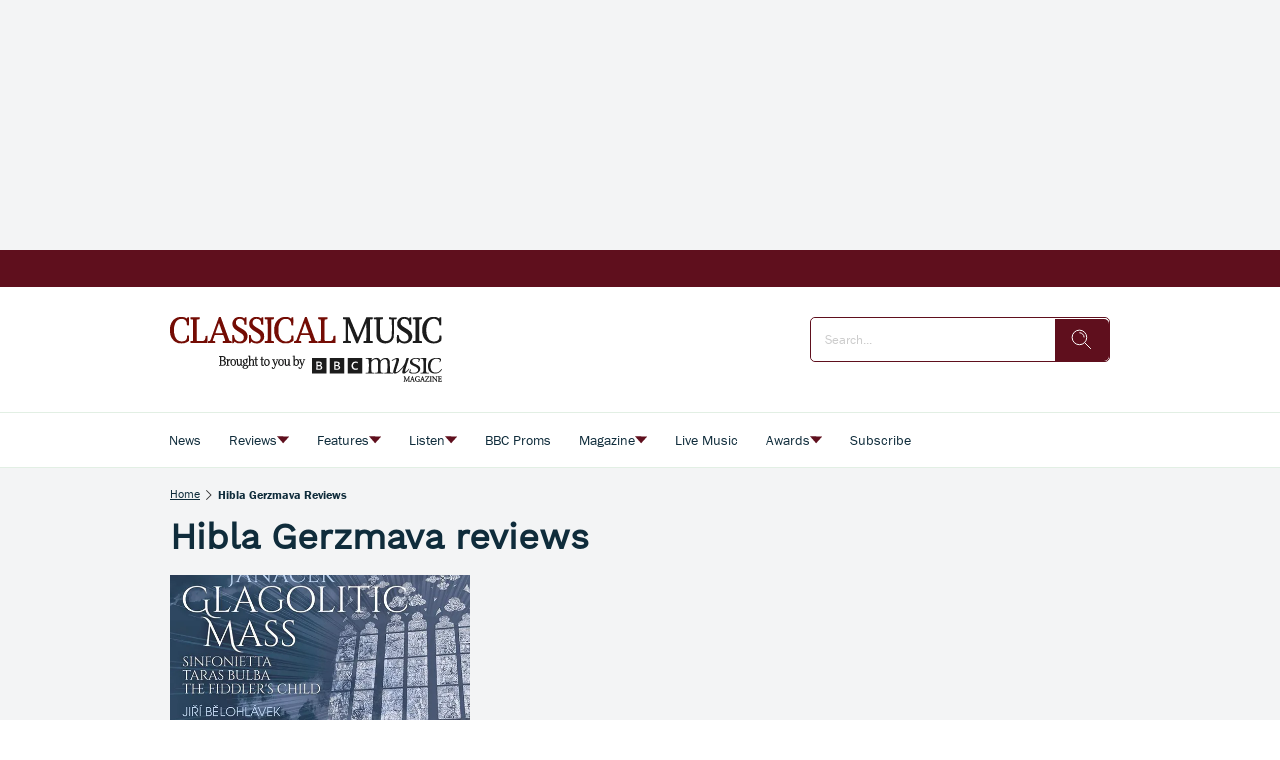

--- FILE ---
content_type: text/html; charset=utf-8
request_url: https://www.classical-music.com/tags/hibla-gerzmava-reviews
body_size: 139769
content:
<!DOCTYPE html><html lang="en" data-beasties-container><head>
    <base href="/">
    <meta charset="utf-8">
    <title>Hibla Gerzmava reviews Archives - Classical Music</title>
    <meta name="viewport" content="width=device-width, initial-scale=1">
    <meta name="storefront-commit" content="bd246a0">
    <meta name="storefront-version" content="4.2.0-SNAPSHOT-HOTFIX">
    <link id="appIcon" rel="icon" type="image/x-icon" href="https://eu.cdn2.purplemanager.com/193c804a-a673-47bd-b09b-11baf4822a17/thumbnails/2a8391c9-f68d-46f5-b758-c78a6ac746db/web_kiosk_favicon_1.ico">
    <!-- LINKS BEGIN --><link rel="dns-prefetch preconnect" href="https://cdn.jwplayer.com" crossorigin><link rel="dns-prefetch preconnect" href="https://prebid.the-ozone-project.com" crossorigin><link rel="dns-prefetch preconnect" href="https://cdn.privacy-mgmt.com" crossorigin><link rel="dns-prefetch preconnect" href="https://s0.2mdn.net" crossorigin><link rel="dns-prefetch preconnect" href="https://scripts.clarity.ms" crossorigin><!-- LINKS END -->
    <script type="text/javascript">
      var isUniversal = true;
    </script>
  <style>html body{--primaryColor:#00adef;--primaryColorNightMode:white;--secondaryColor:rgb(200, 200, 200);--backgroundColor:rgb(255, 255, 255);--secondaryBackgroundColor:rgb(200, 200, 200);--textColor:rgb(0, 0, 0);--accentColor:var(--primaryColor);--secondaryTextColor:rgb(80, 80, 80);--ghostColor:rgba(200, 200, 200);--gutter:16px;--borderRadius:4px;--actionButtonHeight:50px;--appBarColor:white;--appBarTextColor:var(--textColor);--appBarHeight:54px;--appBarDisplay:flex;--appBarShrinkDisplay:flex;--appBarShrinkHeight:30px;--appBarFontSize:1em;--appBarShrinkFontSize:.6em;--appBarPaddingVert:4px;--appBarPaddingHoriz:0;--appBarButtonWidth:50px;--appMenuColor:white;--navigationHeight:50px;--navigationShrinkHeight:30px;--navigationColor:var(--textColor);--navigationBgColor:white;--navigationActiveColor:var(--primaryColor);--listPadding:var(--gutter);--listPaddingHoriz:var(--gutter);--listPaddingVert:var(--gutter);--listItemGutter:var(--gutter);--gridListColumns:4;--listTabBorderWidth:1px;--listTabBorderRadius:var(--borderRadius);--listTabHighlightColor:var(--primaryColor);--listTabHighlightTextColor:white;--buttonPaddingVert:calc(var(--gutter) / 2);--buttonPaddingHoriz:calc(var(--gutter) / 2);--modalBgColor:white;--modalPadding:var(--gutter);--modalPaddingBottom:var(--gutter);--issueProgressPaddingVert:2px;--issueProgressPaddingHoriz:2px;--issueProgressMarginVert:calc(var(--gutter) / 2);--issueProgressMarginHoriz:calc(var(--gutter) / 2);--issueProgressBgColor:var(--secondaryColor);--issueProgressColor:var(--primaryColor);--issueProgressFontColor:white;--issueUpdateBadgeBgColor:var(--primaryColor);--issueUpdateBadgeColor:white;--subscriptionPaddingVert:var(--gutter);--subscriptionPaddingHoriz:var(--gutter);--subscriptionPurchasedMarginHoriz:6px;--subscriptionPurchasedBorderRadius:20px;--loginPaddingVert:var(--gutter);--loginPaddingHoriz:var(--gutter);--loginElementMarginVert:calc(var(--gutter));--loginElementMarginHoriz:0;--couponPaddingVert:var(--gutter);--couponPaddingHoriz:var(--gutter);--couponElementMarginVert:calc(var(--gutter));--couponElementMarginHoriz:0;--couponElementPaddingVert:calc(var(--gutter));--couponElementPaddingHoriz:calc(var(--gutter));--bookmarkBgColor:transparent;--bookmarkImageBgColor:white;--sectionPadding:0;--spinnerColor:#fff;--imageBackgroundColor:transparent;--imageLoadingColor:rgb(200, 200, 200);--dropdownPaddingX:calc(var(--gutter) / 2);--dropdownPaddingY:calc(var(--gutter) / 2);--tickerGutter:var(--gutter);--tickerPaddingY:var(--gutter);--searchFieldFontSize:14px;--swiperPaginationTabHeight:50px;--swiperPaginationBorderWidth:4px;--swiperPaginationBackgroundColor:white;--swiperPaginationColor:var(--primaryColor);--switchWidth:50px;--switchActiveColor:var(--primaryColor);--switchHandleColor:#fff;--switchBackgroundColor:#f1f1f1;--switchBorderWidth:3px;--switchBorderRadius:calc(var(--switchWidth) * .6);--stackedCoversWidth:40%;--stackedCoversScaleStep:.1;--stackedCoversTranslateStep:.3;--stackedCoversTopEvenCenteredGap:4px;--toolbarbackgroundColor:transparent;--toolbarIconColor:#a9a9a9;--zIndexAppBar:999;color:var(--textColor);--contentFont:"OpenSans", sans-serif;--contentHeadlineFont:var(--contentFont);--contentIconNavigateBack:url(resource://dynamic/content/assets/ic_left.svg);--contentIconNavigateForward:url(resource://dynamic/content/assets/ic_right.svg);--contentSpinner:url(resource://dynamic/content/assets/tail-spin.svg);--contentBgColor:#ffffff;--contentTextColor:black;--contentPaddingVert:30px;--contentPaddingHoriz:50px;--contentHeaderMarginTop:1em;--contentHeaderMarginBottom:1.5em;--contentHeaderPaddingVert:1em;--contentHeaderElementMarginTop:.5em;--contentHeaderElementMarginBottom:.5em;--contentSectionPaddingVert:1em;--contentSectionPaddingHoriz:1em;--contentElementMarginTop:1em;--contentElementMarginBottom:1em;--contentElementPaddingVert:.5em;--contentElementPaddingHoriz:1em;--contentHeadlineBigMarginTop:1.5em;--contentHeadlineBigMarginBottom:.5em;--contentHeadlineSmallMarginTop:1em;--contentHeadlineSmallMarginBottom:.5em;--contentNavigateButtonColor:var(--primaryColor);--contentNavigateButtonSize:30px;--contentNavigateButtonGap:12px;--contentBgColorNightMode:#323232;--contentTextColorNightMode:#ffffff;--contentNavigateButtonColorNightMode:var(--primaryColorNightMode);--menuItemIconGap:calc(var(--menuItemIconHeight) / 2);--menuItemIconHeight:14px}@media (max-width: 767px) and (orientation: portrait),(max-height: 767px) and (orientation: landscape){html body{--gridListColumns:3}}@media (max-width: 533px) and (orientation: portrait),(max-height: 533px) and (orientation: landscape){html body{--gridListColumns:2;--actionButtonHeight:40px}}@media (max-height: 533px) and (orientation: landscape){html body{--gridListColumns:3}}@media (max-width: 533px) and (orientation: portrait){html body{--contentPaddingHoriz:30px}}html body{--contentHeaderMarginTop:1em;--contentHeaderMarginBottom:1.5em;--contentHeaderPaddingVert:1em;--contentSectionPaddingVert:1em;--contentSectionPaddingHoriz:1em}html{--iconFont:"icons", serif !important;--iconContentArrow:"\e900";--iconContentAudio:"\e901";--iconContentBack:"\e902";--iconContentBookmark:"\e903";--iconContentBookmarkActive:"\e911";--iconContentCheckBg:"\e904";--iconContentCheck:"\e905";--iconContentClose:"\e906";--iconContentDelete:"\e907";--iconContentDownload:"\e908";--iconContentEye:"\e909";--iconContentFontSize:"\e90a";--iconContentMenu:"\e90b";--iconContentPlus:"\e90c";--iconContentSearch:"\e90d";--iconContentToc:"\e90e";--iconContentVideo:"\e90f";--iconContentDownloadCircle:"\e910";--iconContentSpinner:"\e984";--iconContentCheckCircle:"\e912";--iconContentInfo:"\e913";--iconContentShare:"\e914";--iconContentShareAndroid:"\e916";--iconContentTime:"\e915"}html body{--topBarIconTtsPlayer:url(ic_player.f7ab37146b15e354.svg);--topBarIconTtsPlayerActive:url(ic_player_active.7034f8638f4c46a9.svg);--topBarIconTtsSpeech:url(ic_speech.4735734250409ddf.svg);--speechContainerWidth:95px;--ttsPlayerPrimaryColor:var(--primaryColor);--ttsPlayerBgColor:var(--contentBgColor);--ttsPlayerProgressBgColor:#e1e1e1;--ttsPlayerBufferingColor:#bbbbbb;--ttsPlayerTimeColor:#999999;--ttsPlayerTextColor:black;--ttsPlayerPaddingVert:var(--contentPaddingVert);--ttsPlayerPaddingHoriz:var(--contentPaddingHoriz);--ttsPlayerLoadingColor:rgba(153,153,153,.25);--ttsPlayerLoadingSize:50px;--ttsPlayerLoadingThickness:6px;--ttsPlayerLoadingOffset:187;--ttsPlayerLoadingDuration:3s;--settingsContainerWidth:50px;--ttsPlayerSettingsButtonSize:50px;--ttsPlayerSettingsButtonGap:30px;--ttsPlayerPlayButtonWidth:60px;--ttsPlayerPlayButtonHeight:60px;--ttsPlayerPauseButtonWidth:60px;--ttsPlayerPauseButtonHeight:60px;--ttsPlayerSeekButtonWidth:29px;--ttsPlayerSeekButtonHeight:38px;--ttsPlayerNavigateButtonSize:var(--contentNavigateButtonSize);--ttsPlayerNavigateButtonGap:var(--contentNavigateButtonGap);--ttsPlayerSpeechButtonWidth:20px;--ttsPlayerSpeechButtonHeight:24px;--ttsPlayerIconPlay:url(ic_play.3ac35b930bdb62de.svg);--ttsPlayerIconPause:url(ic_pause.f3a3be3838c37b57.svg);--ttsPlayerIconSeekBack:url(ic_seek_back.465680e9577a2d17.svg);--ttsPlayerIconSeekForward:url(ic_seek_forward.77b4da04050388c7.svg);--ttsPlayerIconNavigateBack:url(ic_seek_forward.77b4da04050388c7.svg);--ttsPlayerIconNavigateForward:url(ic_seek_forward.77b4da04050388c7.svg);--ttsPlayerIconSettings:url(ic_settings.3fec31f1506bf69f.svg);--ttsPlayerIconSpeechMale:url(ic_speech_male.367e43a6375611c4.svg);--ttsPlayerIconSpeechFemale:url(ic_speech_female.31a887d08c3b2d69.svg);--ttsPlayerPrimaryColorNightMode:var(--primaryColorNightMode);--ttsPlayerBgColorNightMode:var(--contentBgColorNightMode);--ttsPlayerProgressBgColorNightMode:#666666;--ttsPlayerBufferingColorNightMode:#999999;--ttsPlayerTimeColorNightMode:white;--ttsPlayerTextColorNightMode:white;--ttsPlayerLoadingColorNightMode:#999999;--ttsPlayerSpeechMarkerColor:var(--primaryColor);--ttsPlayerSpeechMarkerBgColor:rgba(153,153,153,.25);--ttsPlayerSpeechMarkerColorNightMode:var(--primaryColor);--ttsPlayerSpeechMarkerBgColorNightMode:rgba(153,153,153,.25);--ttsOverlayBgColor:rgba(0,0,0,.95);--ttsOverlayTextColor:#f6f6f6;--ttsOverlayLoadingColor:var(--ttsOverlayTextColor);--ttsOverlayrPaddingVert:var(--contentPaddingVert);--ttsOverlayPaddingHoriz:var(--contentPaddingHoriz);--ttsOverlayLoadingSize:60px;--ttsOverlayLoadingThickness:6px;--ttsOverlayLoadingDuration:10;--ttsOverlayLoadingIcon:url(ic_overlay_loading.82259dd6aaa285c4.svg);--ttsOverlayLoadingIconSize:22px}html{font-family:sans-serif}html body{height:100%;margin:0;padding:0}html body *{box-sizing:border-box}html *:not(input){-webkit-user-select:none;-webkit-touch-callout:none;-webkit-tap-highlight-color:transparent;user-select:none;-webkit-overflow-scrolling:touch;-webkit-user-drag:none;user-drag:none}html{--mat-ripple-color:rgba(0, 0, 0, .1)}html{--mat-option-selected-state-label-text-color:#3f51b5;--mat-option-label-text-color:rgba(0, 0, 0, .87);--mat-option-hover-state-layer-color:rgba(0, 0, 0, .04);--mat-option-focus-state-layer-color:rgba(0, 0, 0, .04);--mat-option-selected-state-layer-color:rgba(0, 0, 0, .04)}html{--mat-optgroup-label-text-color:rgba(0, 0, 0, .87)}html{--mat-full-pseudo-checkbox-selected-icon-color:#ff4081;--mat-full-pseudo-checkbox-selected-checkmark-color:#fafafa;--mat-full-pseudo-checkbox-unselected-icon-color:rgba(0, 0, 0, .54);--mat-full-pseudo-checkbox-disabled-selected-checkmark-color:#fafafa;--mat-full-pseudo-checkbox-disabled-unselected-icon-color:#b0b0b0;--mat-full-pseudo-checkbox-disabled-selected-icon-color:#b0b0b0}html{--mat-minimal-pseudo-checkbox-selected-checkmark-color:#ff4081;--mat-minimal-pseudo-checkbox-disabled-selected-checkmark-color:#b0b0b0}html{--mat-app-background-color:#fafafa;--mat-app-text-color:rgba(0, 0, 0, .87);--mat-app-elevation-shadow-level-0:0px 0px 0px 0px rgba(0, 0, 0, .2), 0px 0px 0px 0px rgba(0, 0, 0, .14), 0px 0px 0px 0px rgba(0, 0, 0, .12);--mat-app-elevation-shadow-level-1:0px 2px 1px -1px rgba(0, 0, 0, .2), 0px 1px 1px 0px rgba(0, 0, 0, .14), 0px 1px 3px 0px rgba(0, 0, 0, .12);--mat-app-elevation-shadow-level-2:0px 3px 1px -2px rgba(0, 0, 0, .2), 0px 2px 2px 0px rgba(0, 0, 0, .14), 0px 1px 5px 0px rgba(0, 0, 0, .12);--mat-app-elevation-shadow-level-3:0px 3px 3px -2px rgba(0, 0, 0, .2), 0px 3px 4px 0px rgba(0, 0, 0, .14), 0px 1px 8px 0px rgba(0, 0, 0, .12);--mat-app-elevation-shadow-level-4:0px 2px 4px -1px rgba(0, 0, 0, .2), 0px 4px 5px 0px rgba(0, 0, 0, .14), 0px 1px 10px 0px rgba(0, 0, 0, .12);--mat-app-elevation-shadow-level-5:0px 3px 5px -1px rgba(0, 0, 0, .2), 0px 5px 8px 0px rgba(0, 0, 0, .14), 0px 1px 14px 0px rgba(0, 0, 0, .12);--mat-app-elevation-shadow-level-6:0px 3px 5px -1px rgba(0, 0, 0, .2), 0px 6px 10px 0px rgba(0, 0, 0, .14), 0px 1px 18px 0px rgba(0, 0, 0, .12);--mat-app-elevation-shadow-level-7:0px 4px 5px -2px rgba(0, 0, 0, .2), 0px 7px 10px 1px rgba(0, 0, 0, .14), 0px 2px 16px 1px rgba(0, 0, 0, .12);--mat-app-elevation-shadow-level-8:0px 5px 5px -3px rgba(0, 0, 0, .2), 0px 8px 10px 1px rgba(0, 0, 0, .14), 0px 3px 14px 2px rgba(0, 0, 0, .12);--mat-app-elevation-shadow-level-9:0px 5px 6px -3px rgba(0, 0, 0, .2), 0px 9px 12px 1px rgba(0, 0, 0, .14), 0px 3px 16px 2px rgba(0, 0, 0, .12);--mat-app-elevation-shadow-level-10:0px 6px 6px -3px rgba(0, 0, 0, .2), 0px 10px 14px 1px rgba(0, 0, 0, .14), 0px 4px 18px 3px rgba(0, 0, 0, .12);--mat-app-elevation-shadow-level-11:0px 6px 7px -4px rgba(0, 0, 0, .2), 0px 11px 15px 1px rgba(0, 0, 0, .14), 0px 4px 20px 3px rgba(0, 0, 0, .12);--mat-app-elevation-shadow-level-12:0px 7px 8px -4px rgba(0, 0, 0, .2), 0px 12px 17px 2px rgba(0, 0, 0, .14), 0px 5px 22px 4px rgba(0, 0, 0, .12);--mat-app-elevation-shadow-level-13:0px 7px 8px -4px rgba(0, 0, 0, .2), 0px 13px 19px 2px rgba(0, 0, 0, .14), 0px 5px 24px 4px rgba(0, 0, 0, .12);--mat-app-elevation-shadow-level-14:0px 7px 9px -4px rgba(0, 0, 0, .2), 0px 14px 21px 2px rgba(0, 0, 0, .14), 0px 5px 26px 4px rgba(0, 0, 0, .12);--mat-app-elevation-shadow-level-15:0px 8px 9px -5px rgba(0, 0, 0, .2), 0px 15px 22px 2px rgba(0, 0, 0, .14), 0px 6px 28px 5px rgba(0, 0, 0, .12);--mat-app-elevation-shadow-level-16:0px 8px 10px -5px rgba(0, 0, 0, .2), 0px 16px 24px 2px rgba(0, 0, 0, .14), 0px 6px 30px 5px rgba(0, 0, 0, .12);--mat-app-elevation-shadow-level-17:0px 8px 11px -5px rgba(0, 0, 0, .2), 0px 17px 26px 2px rgba(0, 0, 0, .14), 0px 6px 32px 5px rgba(0, 0, 0, .12);--mat-app-elevation-shadow-level-18:0px 9px 11px -5px rgba(0, 0, 0, .2), 0px 18px 28px 2px rgba(0, 0, 0, .14), 0px 7px 34px 6px rgba(0, 0, 0, .12);--mat-app-elevation-shadow-level-19:0px 9px 12px -6px rgba(0, 0, 0, .2), 0px 19px 29px 2px rgba(0, 0, 0, .14), 0px 7px 36px 6px rgba(0, 0, 0, .12);--mat-app-elevation-shadow-level-20:0px 10px 13px -6px rgba(0, 0, 0, .2), 0px 20px 31px 3px rgba(0, 0, 0, .14), 0px 8px 38px 7px rgba(0, 0, 0, .12);--mat-app-elevation-shadow-level-21:0px 10px 13px -6px rgba(0, 0, 0, .2), 0px 21px 33px 3px rgba(0, 0, 0, .14), 0px 8px 40px 7px rgba(0, 0, 0, .12);--mat-app-elevation-shadow-level-22:0px 10px 14px -6px rgba(0, 0, 0, .2), 0px 22px 35px 3px rgba(0, 0, 0, .14), 0px 8px 42px 7px rgba(0, 0, 0, .12);--mat-app-elevation-shadow-level-23:0px 11px 14px -7px rgba(0, 0, 0, .2), 0px 23px 36px 3px rgba(0, 0, 0, .14), 0px 9px 44px 8px rgba(0, 0, 0, .12);--mat-app-elevation-shadow-level-24:0px 11px 15px -7px rgba(0, 0, 0, .2), 0px 24px 38px 3px rgba(0, 0, 0, .14), 0px 9px 46px 8px rgba(0, 0, 0, .12)}html{--mat-menu-container-shape:4px;--mat-menu-divider-bottom-spacing:0;--mat-menu-divider-top-spacing:0;--mat-menu-item-spacing:16px;--mat-menu-item-icon-size:24px;--mat-menu-item-leading-spacing:16px;--mat-menu-item-trailing-spacing:16px;--mat-menu-item-with-icon-leading-spacing:16px;--mat-menu-item-with-icon-trailing-spacing:16px;--mat-menu-container-elevation-shadow:0px 5px 5px -3px rgba(0, 0, 0, .2), 0px 8px 10px 1px rgba(0, 0, 0, .14), 0px 3px 14px 2px rgba(0, 0, 0, .12)}html{--mat-menu-item-label-text-color:rgba(0, 0, 0, .87);--mat-menu-item-icon-color:rgba(0, 0, 0, .87);--mat-menu-item-hover-state-layer-color:rgba(0, 0, 0, .04);--mat-menu-item-focus-state-layer-color:rgba(0, 0, 0, .04);--mat-menu-container-color:white;--mat-menu-divider-color:rgba(0, 0, 0, .12)}</style><style>html body{--primaryColor: #00adef;--primaryColorNightMode: white;--secondaryColor: rgb(200, 200, 200);--backgroundColor: rgb(255, 255, 255);--secondaryBackgroundColor: rgb(200, 200, 200);--textColor: rgb(0, 0, 0);--accentColor: var(--primaryColor);--secondaryTextColor: rgb(80, 80, 80);--ghostColor: rgba(200, 200, 200);--gutter: 16px;--borderRadius: 4px;--actionButtonHeight: 50px;--appBarColor: white;--appBarTextColor: var(--textColor);--appBarHeight: 54px;--appBarDisplay: flex;--appBarShrinkDisplay: flex;--appBarShrinkHeight: 30px;--appBarFontSize: 1em;--appBarShrinkFontSize: .6em;--appBarPaddingVert: 4px;--appBarPaddingHoriz: 0;--appBarButtonWidth: 50px;--appMenuColor: white;--navigationHeight: 50px;--navigationShrinkHeight: 30px;--navigationColor: var(--textColor);--navigationBgColor: white;--navigationActiveColor: var(--primaryColor);--listPadding: var(--gutter);--listPaddingHoriz: var(--gutter);--listPaddingVert: var(--gutter);--listItemGutter: var(--gutter);--gridListColumns: 4;--listTabBorderWidth: 1px;--listTabBorderRadius: var(--borderRadius);--listTabHighlightColor: var(--primaryColor);--listTabHighlightTextColor: white;--buttonPaddingVert: calc(var(--gutter) / 2);--buttonPaddingHoriz: calc(var(--gutter) / 2);--modalBgColor: white;--modalPadding: var(--gutter);--modalPaddingBottom: var(--gutter);--issueProgressPaddingVert: 2px;--issueProgressPaddingHoriz: 2px;--issueProgressMarginVert: calc(var(--gutter) / 2);--issueProgressMarginHoriz: calc(var(--gutter) / 2);--issueProgressBgColor: var(--secondaryColor);--issueProgressColor: var(--primaryColor);--issueProgressFontColor: white;--issueUpdateBadgeBgColor: var(--primaryColor);--issueUpdateBadgeColor: white;--subscriptionPaddingVert: var(--gutter);--subscriptionPaddingHoriz: var(--gutter);--subscriptionPurchasedMarginHoriz: 6px;--subscriptionPurchasedBorderRadius: 20px;--loginPaddingVert: var(--gutter);--loginPaddingHoriz: var(--gutter);--loginElementMarginVert: calc(var(--gutter));--loginElementMarginHoriz: 0;--couponPaddingVert: var(--gutter);--couponPaddingHoriz: var(--gutter);--couponElementMarginVert: calc(var(--gutter));--couponElementMarginHoriz: 0;--couponElementPaddingVert: calc(var(--gutter));--couponElementPaddingHoriz: calc(var(--gutter));--bookmarkBgColor: transparent;--bookmarkImageBgColor: white;--sectionPadding: 0;--spinnerColor: #fff;--imageBackgroundColor: transparent;--imageLoadingColor: rgb(200, 200, 200);--dropdownPaddingX: calc(var(--gutter) / 2);--dropdownPaddingY: calc(var(--gutter) / 2);--tickerGutter: var(--gutter);--tickerPaddingY: var(--gutter);--searchFieldFontSize: 14px;--swiperPaginationTabHeight: 50px;--swiperPaginationBorderWidth: 4px;--swiperPaginationBackgroundColor: white;--swiperPaginationColor: var(--primaryColor);--switchWidth: 50px;--switchActiveColor: var(--primaryColor);--switchHandleColor: #fff;--switchBackgroundColor: #f1f1f1;--switchBorderWidth: 3px;--switchBorderRadius: calc(var(--switchWidth) * .6);--stackedCoversWidth: 40%;--stackedCoversScaleStep: .1;--stackedCoversTranslateStep: .3;--stackedCoversTopEvenCenteredGap: 4px;--toolbarbackgroundColor: transparent;--toolbarIconColor: #a9a9a9;--zIndexAppBar: 999;color:var(--textColor);--contentFont: "OpenSans", sans-serif;--contentHeadlineFont: var(--contentFont);--contentIconNavigateBack: url(resource://dynamic/content/assets/ic_left.svg);--contentIconNavigateForward: url(resource://dynamic/content/assets/ic_right.svg);--contentSpinner: url(resource://dynamic/content/assets/tail-spin.svg);--contentBgColor: #ffffff;--contentTextColor: black;--contentPaddingVert: 30px;--contentPaddingHoriz: 50px;--contentHeaderMarginTop: 1em;--contentHeaderMarginBottom: 1.5em;--contentHeaderPaddingVert: 1em;--contentHeaderElementMarginTop: .5em;--contentHeaderElementMarginBottom: .5em;--contentSectionPaddingVert: 1em;--contentSectionPaddingHoriz: 1em;--contentElementMarginTop: 1em;--contentElementMarginBottom: 1em;--contentElementPaddingVert: .5em;--contentElementPaddingHoriz: 1em;--contentHeadlineBigMarginTop: 1.5em;--contentHeadlineBigMarginBottom: .5em;--contentHeadlineSmallMarginTop: 1em;--contentHeadlineSmallMarginBottom: .5em;--contentNavigateButtonColor: var(--primaryColor);--contentNavigateButtonSize: 30px;--contentNavigateButtonGap: 12px;--contentBgColorNightMode: #323232;--contentTextColorNightMode: #ffffff;--contentNavigateButtonColorNightMode: var(--primaryColorNightMode);--menuItemIconGap: calc(var(--menuItemIconHeight) / 2);--menuItemIconHeight: 14px}@media (max-width: 767px) and (orientation: portrait),(max-height: 767px) and (orientation: landscape){html body{--gridListColumns: 3}}@media (max-width: 533px) and (orientation: portrait),(max-height: 533px) and (orientation: landscape){html body{--gridListColumns: 2;--actionButtonHeight: 40px}}@media (max-height: 533px) and (orientation: landscape){html body{--gridListColumns: 3}}@media (max-width: 533px) and (orientation: portrait){html body{--contentPaddingHoriz: 30px}}html body{--contentHeaderMarginTop: 1em;--contentHeaderMarginBottom: 1.5em;--contentHeaderPaddingVert: 1em;--contentSectionPaddingVert: 1em;--contentSectionPaddingHoriz: 1em}html{--iconFont: "icons", serif !important;--iconContentArrow: "\e900";--iconContentAudio: "\e901";--iconContentBack: "\e902";--iconContentBookmark: "\e903";--iconContentBookmarkActive: "\e911";--iconContentCheckBg: "\e904";--iconContentCheck: "\e905";--iconContentClose: "\e906";--iconContentDelete: "\e907";--iconContentDownload: "\e908";--iconContentEye: "\e909";--iconContentFontSize: "\e90a";--iconContentMenu: "\e90b";--iconContentPlus: "\e90c";--iconContentSearch: "\e90d";--iconContentToc: "\e90e";--iconContentVideo: "\e90f";--iconContentDownloadCircle: "\e910";--iconContentSpinner: "\e984";--iconContentCheckCircle: "\e912";--iconContentInfo: "\e913";--iconContentShare: "\e914";--iconContentShareAndroid: "\e916";--iconContentTime: "\e915"}.icon{font-family:var(--iconFont);speak:none;font-style:normal;padding:0;-webkit-font-smoothing:antialiased;-moz-osx-font-smoothing:grayscale}.icon:after{display:inline-block}.icon:before{display:none}.icon:after,.icon:before{border:none}.icon-arrow-down:before,.icon-arrow-down:after{content:var(--iconContentArrow);transform:rotate(90deg)}.icon-delete:before,.icon-delete:after{content:var(--iconContentDelete)}.icon-menu:before,.icon-menu:after{content:var(--iconContentMenu)}.icon-search:before,.icon-search:after{content:var(--iconContentSearch)}.icon-spinner:before,.icon-spinner:after{content:var(--iconContentSpinner)}button.icon{font-family:var(--iconFont);background:transparent;border:none;outline:none;color:inherit;border-radius:100%}button.action-button{position:relative;margin-top:calc(var(--gutter) / 2);overflow:hidden;transition:opacity .2s ease;height:var(--actionButtonHeight);padding:var(--buttonPaddingVert) var(--buttonPaddingHoriz);min-width:40px}.mat-ripple:not(.no-ripple){overflow:hidden;position:relative}.mat-ripple:not(:empty){transform:translateZ(0)}.storefront-spinner[type=tail] stop{stop-color:var(--spinnerColor)}.storefront-spinner[type=tail] circle{fill:var(--spinnerColor)}html body{--topBarIconTtsPlayer: url(ic_player.f7ab37146b15e354.svg);--topBarIconTtsPlayerActive: url(ic_player_active.7034f8638f4c46a9.svg);--topBarIconTtsSpeech: url(ic_speech.4735734250409ddf.svg);--speechContainerWidth: 95px;--ttsPlayerPrimaryColor: var(--primaryColor);--ttsPlayerBgColor: var(--contentBgColor);--ttsPlayerProgressBgColor: #e1e1e1;--ttsPlayerBufferingColor: #bbbbbb;--ttsPlayerTimeColor: #999999;--ttsPlayerTextColor: black;--ttsPlayerPaddingVert: var(--contentPaddingVert);--ttsPlayerPaddingHoriz: var(--contentPaddingHoriz);--ttsPlayerLoadingColor: rgba(153,153,153,.25);--ttsPlayerLoadingSize: 50px;--ttsPlayerLoadingThickness: 6px;--ttsPlayerLoadingOffset: 187;--ttsPlayerLoadingDuration: 3s;--settingsContainerWidth: 50px;--ttsPlayerSettingsButtonSize: 50px;--ttsPlayerSettingsButtonGap: 30px;--ttsPlayerPlayButtonWidth: 60px;--ttsPlayerPlayButtonHeight: 60px;--ttsPlayerPauseButtonWidth: 60px;--ttsPlayerPauseButtonHeight: 60px;--ttsPlayerSeekButtonWidth: 29px;--ttsPlayerSeekButtonHeight: 38px;--ttsPlayerNavigateButtonSize: var(--contentNavigateButtonSize);--ttsPlayerNavigateButtonGap: var(--contentNavigateButtonGap);--ttsPlayerSpeechButtonWidth: 20px;--ttsPlayerSpeechButtonHeight: 24px;--ttsPlayerIconPlay: url(ic_play.3ac35b930bdb62de.svg);--ttsPlayerIconPause: url(ic_pause.f3a3be3838c37b57.svg);--ttsPlayerIconSeekBack: url(ic_seek_back.465680e9577a2d17.svg);--ttsPlayerIconSeekForward: url(ic_seek_forward.77b4da04050388c7.svg);--ttsPlayerIconNavigateBack: url(ic_seek_forward.77b4da04050388c7.svg);--ttsPlayerIconNavigateForward: url(ic_seek_forward.77b4da04050388c7.svg);--ttsPlayerIconSettings: url(ic_settings.3fec31f1506bf69f.svg);--ttsPlayerIconSpeechMale: url(ic_speech_male.367e43a6375611c4.svg);--ttsPlayerIconSpeechFemale: url(ic_speech_female.31a887d08c3b2d69.svg);--ttsPlayerPrimaryColorNightMode: var(--primaryColorNightMode);--ttsPlayerBgColorNightMode: var(--contentBgColorNightMode);--ttsPlayerProgressBgColorNightMode: #666666;--ttsPlayerBufferingColorNightMode: #999999;--ttsPlayerTimeColorNightMode: white;--ttsPlayerTextColorNightMode: white;--ttsPlayerLoadingColorNightMode: #999999;--ttsPlayerSpeechMarkerColor: var(--primaryColor);--ttsPlayerSpeechMarkerBgColor: rgba(153,153,153,.25);--ttsPlayerSpeechMarkerColorNightMode: var(--primaryColor);--ttsPlayerSpeechMarkerBgColorNightMode: rgba(153,153,153,.25);--ttsOverlayBgColor: rgba(0,0,0,.95);--ttsOverlayTextColor: #f6f6f6;--ttsOverlayLoadingColor: var(--ttsOverlayTextColor);--ttsOverlayrPaddingVert: var(--contentPaddingVert);--ttsOverlayPaddingHoriz: var(--contentPaddingHoriz);--ttsOverlayLoadingSize: 60px;--ttsOverlayLoadingThickness: 6px;--ttsOverlayLoadingDuration: 10;--ttsOverlayLoadingIcon: url(ic_overlay_loading.82259dd6aaa285c4.svg);--ttsOverlayLoadingIconSize: 22px}html{font-family:sans-serif}html body{height:100%;margin:0;padding:0}html body *{box-sizing:border-box}body.no-app-bar{--appBarHeight: 0px;--appBarDisplay: none}body.no-navigation{--navigationHeight: 0px}a{text-decoration:none}ul{margin:0;padding:0}ul li{list-style:none}html *:not(input){-webkit-user-select:none;-webkit-touch-callout:none;-webkit-tap-highlight-color:transparent;user-select:none;-webkit-overflow-scrolling:touch;-webkit-user-drag:none;user-drag:none}h1,h3{margin:0}input{-webkit-touch-callout:default!important;-webkit-appearance:none;border:0;outline:none;border:none;border-radius:var(--borderRadius);padding:0 calc(var(--gutter) / 2)}input[type=search]::-webkit-search-cancel-button{display:none}button,input{outline:none;border:none;border-radius:var(--borderRadius);padding:var(--buttonPaddingVert) var(--buttonPaddingHoriz)}button:not(:disabled){color:var(--textColor)}a{color:inherit}.pull-to-refresh-loader{position:fixed;top:var(--appBarHeight);width:100%;display:flex;justify-content:flex-end;flex-direction:column;align-items:center;z-index:999;padding:var(--gutter);background-color:#ffffff4d;--spinnerColor: var(--primaryColor);pointer-events:none}.pull-to-refresh-loader[template=ICON]{background:transparent}.pull-to-refresh-loader>.pull-to-refresh-loading-spinner{visibility:hidden;height:40px;width:40px;background-color:#fff;padding:10px;border-radius:100%;box-shadow:0 0 1px 1px #0000001a}.pull-to-refresh-loader i.icon{display:none;height:40px;width:40px;background-color:#fff;padding:10px;border-radius:100%;box-shadow:0 0 1px 1px #0000001a;justify-content:center;align-items:center}html{--mat-ripple-color: rgba(0, 0, 0, .1)}html{--mat-option-selected-state-label-text-color: #3f51b5;--mat-option-label-text-color: rgba(0, 0, 0, .87);--mat-option-hover-state-layer-color: rgba(0, 0, 0, .04);--mat-option-focus-state-layer-color: rgba(0, 0, 0, .04);--mat-option-selected-state-layer-color: rgba(0, 0, 0, .04)}html{--mat-optgroup-label-text-color: rgba(0, 0, 0, .87)}html{--mat-full-pseudo-checkbox-selected-icon-color: #ff4081;--mat-full-pseudo-checkbox-selected-checkmark-color: #fafafa;--mat-full-pseudo-checkbox-unselected-icon-color: rgba(0, 0, 0, .54);--mat-full-pseudo-checkbox-disabled-selected-checkmark-color: #fafafa;--mat-full-pseudo-checkbox-disabled-unselected-icon-color: #b0b0b0;--mat-full-pseudo-checkbox-disabled-selected-icon-color: #b0b0b0}html{--mat-minimal-pseudo-checkbox-selected-checkmark-color: #ff4081;--mat-minimal-pseudo-checkbox-disabled-selected-checkmark-color: #b0b0b0}html{--mat-app-background-color: #fafafa;--mat-app-text-color: rgba(0, 0, 0, .87);--mat-app-elevation-shadow-level-0: 0px 0px 0px 0px rgba(0, 0, 0, .2), 0px 0px 0px 0px rgba(0, 0, 0, .14), 0px 0px 0px 0px rgba(0, 0, 0, .12);--mat-app-elevation-shadow-level-1: 0px 2px 1px -1px rgba(0, 0, 0, .2), 0px 1px 1px 0px rgba(0, 0, 0, .14), 0px 1px 3px 0px rgba(0, 0, 0, .12);--mat-app-elevation-shadow-level-2: 0px 3px 1px -2px rgba(0, 0, 0, .2), 0px 2px 2px 0px rgba(0, 0, 0, .14), 0px 1px 5px 0px rgba(0, 0, 0, .12);--mat-app-elevation-shadow-level-3: 0px 3px 3px -2px rgba(0, 0, 0, .2), 0px 3px 4px 0px rgba(0, 0, 0, .14), 0px 1px 8px 0px rgba(0, 0, 0, .12);--mat-app-elevation-shadow-level-4: 0px 2px 4px -1px rgba(0, 0, 0, .2), 0px 4px 5px 0px rgba(0, 0, 0, .14), 0px 1px 10px 0px rgba(0, 0, 0, .12);--mat-app-elevation-shadow-level-5: 0px 3px 5px -1px rgba(0, 0, 0, .2), 0px 5px 8px 0px rgba(0, 0, 0, .14), 0px 1px 14px 0px rgba(0, 0, 0, .12);--mat-app-elevation-shadow-level-6: 0px 3px 5px -1px rgba(0, 0, 0, .2), 0px 6px 10px 0px rgba(0, 0, 0, .14), 0px 1px 18px 0px rgba(0, 0, 0, .12);--mat-app-elevation-shadow-level-7: 0px 4px 5px -2px rgba(0, 0, 0, .2), 0px 7px 10px 1px rgba(0, 0, 0, .14), 0px 2px 16px 1px rgba(0, 0, 0, .12);--mat-app-elevation-shadow-level-8: 0px 5px 5px -3px rgba(0, 0, 0, .2), 0px 8px 10px 1px rgba(0, 0, 0, .14), 0px 3px 14px 2px rgba(0, 0, 0, .12);--mat-app-elevation-shadow-level-9: 0px 5px 6px -3px rgba(0, 0, 0, .2), 0px 9px 12px 1px rgba(0, 0, 0, .14), 0px 3px 16px 2px rgba(0, 0, 0, .12);--mat-app-elevation-shadow-level-10: 0px 6px 6px -3px rgba(0, 0, 0, .2), 0px 10px 14px 1px rgba(0, 0, 0, .14), 0px 4px 18px 3px rgba(0, 0, 0, .12);--mat-app-elevation-shadow-level-11: 0px 6px 7px -4px rgba(0, 0, 0, .2), 0px 11px 15px 1px rgba(0, 0, 0, .14), 0px 4px 20px 3px rgba(0, 0, 0, .12);--mat-app-elevation-shadow-level-12: 0px 7px 8px -4px rgba(0, 0, 0, .2), 0px 12px 17px 2px rgba(0, 0, 0, .14), 0px 5px 22px 4px rgba(0, 0, 0, .12);--mat-app-elevation-shadow-level-13: 0px 7px 8px -4px rgba(0, 0, 0, .2), 0px 13px 19px 2px rgba(0, 0, 0, .14), 0px 5px 24px 4px rgba(0, 0, 0, .12);--mat-app-elevation-shadow-level-14: 0px 7px 9px -4px rgba(0, 0, 0, .2), 0px 14px 21px 2px rgba(0, 0, 0, .14), 0px 5px 26px 4px rgba(0, 0, 0, .12);--mat-app-elevation-shadow-level-15: 0px 8px 9px -5px rgba(0, 0, 0, .2), 0px 15px 22px 2px rgba(0, 0, 0, .14), 0px 6px 28px 5px rgba(0, 0, 0, .12);--mat-app-elevation-shadow-level-16: 0px 8px 10px -5px rgba(0, 0, 0, .2), 0px 16px 24px 2px rgba(0, 0, 0, .14), 0px 6px 30px 5px rgba(0, 0, 0, .12);--mat-app-elevation-shadow-level-17: 0px 8px 11px -5px rgba(0, 0, 0, .2), 0px 17px 26px 2px rgba(0, 0, 0, .14), 0px 6px 32px 5px rgba(0, 0, 0, .12);--mat-app-elevation-shadow-level-18: 0px 9px 11px -5px rgba(0, 0, 0, .2), 0px 18px 28px 2px rgba(0, 0, 0, .14), 0px 7px 34px 6px rgba(0, 0, 0, .12);--mat-app-elevation-shadow-level-19: 0px 9px 12px -6px rgba(0, 0, 0, .2), 0px 19px 29px 2px rgba(0, 0, 0, .14), 0px 7px 36px 6px rgba(0, 0, 0, .12);--mat-app-elevation-shadow-level-20: 0px 10px 13px -6px rgba(0, 0, 0, .2), 0px 20px 31px 3px rgba(0, 0, 0, .14), 0px 8px 38px 7px rgba(0, 0, 0, .12);--mat-app-elevation-shadow-level-21: 0px 10px 13px -6px rgba(0, 0, 0, .2), 0px 21px 33px 3px rgba(0, 0, 0, .14), 0px 8px 40px 7px rgba(0, 0, 0, .12);--mat-app-elevation-shadow-level-22: 0px 10px 14px -6px rgba(0, 0, 0, .2), 0px 22px 35px 3px rgba(0, 0, 0, .14), 0px 8px 42px 7px rgba(0, 0, 0, .12);--mat-app-elevation-shadow-level-23: 0px 11px 14px -7px rgba(0, 0, 0, .2), 0px 23px 36px 3px rgba(0, 0, 0, .14), 0px 9px 44px 8px rgba(0, 0, 0, .12);--mat-app-elevation-shadow-level-24: 0px 11px 15px -7px rgba(0, 0, 0, .2), 0px 24px 38px 3px rgba(0, 0, 0, .14), 0px 9px 46px 8px rgba(0, 0, 0, .12)}html{--mat-menu-container-shape: 4px;--mat-menu-divider-bottom-spacing: 0;--mat-menu-divider-top-spacing: 0;--mat-menu-item-spacing: 16px;--mat-menu-item-icon-size: 24px;--mat-menu-item-leading-spacing: 16px;--mat-menu-item-trailing-spacing: 16px;--mat-menu-item-with-icon-leading-spacing: 16px;--mat-menu-item-with-icon-trailing-spacing: 16px;--mat-menu-container-elevation-shadow: 0px 5px 5px -3px rgba(0, 0, 0, .2), 0px 8px 10px 1px rgba(0, 0, 0, .14), 0px 3px 14px 2px rgba(0, 0, 0, .12)}html{--mat-menu-item-label-text-color: rgba(0, 0, 0, .87);--mat-menu-item-icon-color: rgba(0, 0, 0, .87);--mat-menu-item-hover-state-layer-color: rgba(0, 0, 0, .04);--mat-menu-item-focus-state-layer-color: rgba(0, 0, 0, .04);--mat-menu-container-color: white;--mat-menu-divider-color: rgba(0, 0, 0, .12)}
</style><link rel="stylesheet" href="styles.ba2e00aa5efa2a5b.css" media="print" onload="this.media='all'"><noscript><link rel="stylesheet" href="styles.ba2e00aa5efa2a5b.css" media="all"></noscript><style ng-app-id="pxp">.bottom-sticky-elements[_ngcontent-pxp-c702229794]{bottom:0;left:0;right:0;position:fixed;z-index:9}</style><style ng-app-id="pxp">storefront-element{max-width:100%;display:block}storefront-element>storefront-spinner{position:absolute;top:0;padding:calc(2 * var(--gutter));background-color:#0000001a;z-index:1;width:100%;height:100%}
</style><style ng-app-id="pxp">storefront-view,.pxp-view{display:block;padding-top:var(--appBarHeight);padding-bottom:var(--navigationHeight);transition:all .15s ease;min-height:100vh;background-color:var(--backgroundColor)}storefront-view .content,.pxp-view .content{position:relative}storefront-view .sticky-elements,.pxp-view .sticky-elements{position:fixed;width:100%;z-index:19}storefront-view .view-error,.pxp-view .view-error{display:flex;flex-direction:column;align-items:flex-start;padding:var(--gutter)}storefront-view .view-error>.action-button,.pxp-view .view-error>.action-button{background-color:var(--secondaryColor);color:#fff}body.scrolled storefront-tab-navigation.scroll-hide~storefront-view,body.scrolled storefront-tab-navigation.scroll-hide~.pxp-view,body.scrolled .pxp-tab-navigation.scroll-hide~storefront-view,body.scrolled .pxp-tab-navigation.scroll-hide~.pxp-view{padding-bottom:0}body.scrolled storefront-tab-navigation.scroll-shrink~storefront-view,body.scrolled storefront-tab-navigation.scroll-shrink~.pxp-view,body.scrolled .pxp-tab-navigation.scroll-shrink~storefront-view,body.scrolled .pxp-tab-navigation.scroll-shrink~.pxp-view{padding-bottom:var(--navigationShrinkHeight)}
</style><link rel="canonical" href="https://www.classical-music.com/tags/hibla-gerzmava-reviews"><meta property="og:url" content="https://www.classical-music.com/tags/hibla-gerzmava-reviews"><meta name="google" content="notranslate"><meta property="og:title" content="Hibla Gerzmava reviews Archives - Classical Music"><style ng-app-id="pxp">storefront-embeddable-view,.pxp-embeddable-view{display:block;height:100%}storefront-embeddable-view .content,.pxp-embeddable-view .content{height:100%;overflow-y:auto}storefront-embeddable-view .sticky-elements,.pxp-embeddable-view .sticky-elements{position:absolute;width:100%;z-index:19}
</style><style ng-app-id="pxp">storefront-ad,.pxp-ad{display:block;overflow:hidden}storefront-ad a,.pxp-ad a{display:block}storefront-ad a.ad-sticky,.pxp-ad a.ad-sticky{display:none}storefront-ad storefront-image img.error,storefront-ad .pxp-image img.error,.pxp-ad storefront-image img.error,.pxp-ad .pxp-image img.error{position:relative;width:100vw;height:25vw;background-image:url(/assets/banner/banner_not_found.jpg);background-size:contain;opacity:1}storefront-ad[ad-type=HTML]>iframe,storefront-ad[data-pxp-ad-type=HTML]>iframe,.pxp-ad[ad-type=HTML]>iframe,.pxp-ad[data-pxp-ad-type=HTML]>iframe{width:100%;height:100%}.sticky-elements storefront-ad a,.sticky-elements .pxp-ad a{display:none}.sticky-elements storefront-ad a.ad-sticky,.sticky-elements .pxp-ad a.ad-sticky{display:block}.no-display{display:none}
</style><style ng-app-id="pxp">storefront-section{display:flex;justify-content:space-between;padding:var(--sectionPadding);flex-direction:column}
</style><style ng-app-id="pxp">html body{--primaryColor: #00adef;--primaryColorNightMode: white;--secondaryColor: rgb(200, 200, 200);--backgroundColor: rgb(255, 255, 255);--secondaryBackgroundColor: rgb(200, 200, 200);--textColor: rgb(0, 0, 0);--accentColor: var(--primaryColor);--secondaryTextColor: rgb(80, 80, 80);--ghostColor: rgba(200, 200, 200);--gutter: 16px;--borderRadius: 4px;--actionButtonHeight: 50px;--appBarColor: white;--appBarTextColor: var(--textColor);--appBarHeight: 54px;--appBarDisplay: flex;--appBarShrinkDisplay: flex;--appBarShrinkHeight: 30px;--appBarFontSize: 1em;--appBarShrinkFontSize: .6em;--appBarPaddingVert: 4px;--appBarPaddingHoriz: 0;--appBarButtonWidth: 50px;--appMenuColor: white;--navigationHeight: 50px;--navigationShrinkHeight: 30px;--navigationColor: var(--textColor);--navigationBgColor: white;--navigationActiveColor: var(--primaryColor);--listPadding: var(--gutter);--listPaddingHoriz: var(--gutter);--listPaddingVert: var(--gutter);--listItemGutter: var(--gutter);--gridListColumns: 4;--listTabBorderWidth: 1px;--listTabBorderRadius: var(--borderRadius);--listTabHighlightColor: var(--primaryColor);--listTabHighlightTextColor: white;--buttonPaddingVert: calc(var(--gutter) / 2);--buttonPaddingHoriz: calc(var(--gutter) / 2);--modalBgColor: white;--modalPadding: var(--gutter);--modalPaddingBottom: var(--gutter);--issueProgressPaddingVert: 2px;--issueProgressPaddingHoriz: 2px;--issueProgressMarginVert: calc(var(--gutter) / 2);--issueProgressMarginHoriz: calc(var(--gutter) / 2);--issueProgressBgColor: var(--secondaryColor);--issueProgressColor: var(--primaryColor);--issueProgressFontColor: white;--issueUpdateBadgeBgColor: var(--primaryColor);--issueUpdateBadgeColor: white;--subscriptionPaddingVert: var(--gutter);--subscriptionPaddingHoriz: var(--gutter);--subscriptionPurchasedMarginHoriz: 6px;--subscriptionPurchasedBorderRadius: 20px;--loginPaddingVert: var(--gutter);--loginPaddingHoriz: var(--gutter);--loginElementMarginVert: calc(var(--gutter));--loginElementMarginHoriz: 0;--couponPaddingVert: var(--gutter);--couponPaddingHoriz: var(--gutter);--couponElementMarginVert: calc(var(--gutter));--couponElementMarginHoriz: 0;--couponElementPaddingVert: calc(var(--gutter));--couponElementPaddingHoriz: calc(var(--gutter));--bookmarkBgColor: transparent;--bookmarkImageBgColor: white;--sectionPadding: 0;--spinnerColor: #fff;--imageBackgroundColor: transparent;--imageLoadingColor: rgb(200, 200, 200);--dropdownPaddingX: calc(var(--gutter) / 2);--dropdownPaddingY: calc(var(--gutter) / 2);--tickerGutter: var(--gutter);--tickerPaddingY: var(--gutter);--searchFieldFontSize: 14px;--swiperPaginationTabHeight: 50px;--swiperPaginationBorderWidth: 4px;--swiperPaginationBackgroundColor: white;--swiperPaginationColor: var(--primaryColor);--switchWidth: 50px;--switchActiveColor: var(--primaryColor);--switchHandleColor: #fff;--switchBackgroundColor: #f1f1f1;--switchBorderWidth: 3px;--switchBorderRadius: calc(var(--switchWidth) * .6);--stackedCoversWidth: 40%;--stackedCoversScaleStep: .1;--stackedCoversTranslateStep: .3;--stackedCoversTopEvenCenteredGap: 4px;--toolbarbackgroundColor: transparent;--toolbarIconColor: #a9a9a9;--zIndexAppBar: 999;color:var(--textColor);--contentFont: "OpenSans", sans-serif;--contentHeadlineFont: var(--contentFont);--contentIconNavigateBack: url(resource://dynamic/content/assets/ic_left.svg);--contentIconNavigateForward: url(resource://dynamic/content/assets/ic_right.svg);--contentSpinner: url(resource://dynamic/content/assets/tail-spin.svg);--contentBgColor: #ffffff;--contentTextColor: black;--contentPaddingVert: 30px;--contentPaddingHoriz: 50px;--contentHeaderMarginTop: 1em;--contentHeaderMarginBottom: 1.5em;--contentHeaderPaddingVert: 1em;--contentHeaderElementMarginTop: .5em;--contentHeaderElementMarginBottom: .5em;--contentSectionPaddingVert: 1em;--contentSectionPaddingHoriz: 1em;--contentElementMarginTop: 1em;--contentElementMarginBottom: 1em;--contentElementPaddingVert: .5em;--contentElementPaddingHoriz: 1em;--contentHeadlineBigMarginTop: 1.5em;--contentHeadlineBigMarginBottom: .5em;--contentHeadlineSmallMarginTop: 1em;--contentHeadlineSmallMarginBottom: .5em;--contentNavigateButtonColor: var(--primaryColor);--contentNavigateButtonSize: 30px;--contentNavigateButtonGap: 12px;--contentBgColorNightMode: #323232;--contentTextColorNightMode: #ffffff;--contentNavigateButtonColorNightMode: var(--primaryColorNightMode);--menuItemIconGap: calc(var(--menuItemIconHeight) / 2);--menuItemIconHeight: 14px}@media (max-width: 767px) and (orientation: portrait),(max-height: 767px) and (orientation: landscape){html body{--gridListColumns: 3}}@media (max-width: 533px) and (orientation: portrait),(max-height: 533px) and (orientation: landscape){html body{--gridListColumns: 2;--actionButtonHeight: 40px}}@media (max-height: 533px) and (orientation: landscape){html body{--gridListColumns: 3}}@media (max-width: 533px) and (orientation: portrait){html body{--contentPaddingHoriz: 30px}}.aspectRatioBase{position:relative;display:block}.aspectRatioBase:before{content:"";position:relative;display:block}.aspectRatioBase>*{position:absolute}storefront-menu,.pxp-menu{--textColor: var(--colorTextInverted, #000)}storefront-menu .menu-content,.pxp-menu .menu-content{display:flex;flex-wrap:wrap}storefront-menu[template=STATIC] .menu-content>ul,storefront-menu[data-pxp-template=STATIC] .menu-content>ul,.pxp-menu[template=STATIC] .menu-content>ul,.pxp-menu[data-pxp-template=STATIC] .menu-content>ul{display:flex}storefront-menu[template=STATIC] .menu-item,storefront-menu[data-pxp-template=STATIC] .menu-item,.pxp-menu[template=STATIC] .menu-item,.pxp-menu[data-pxp-template=STATIC] .menu-item{list-style:none;position:relative}storefront-menu[template=STATIC] .menu-item[depth="0"]>ul storefront-button,storefront-menu[template=STATIC] .menu-item[depth="0"]>ul .pxp-button,storefront-menu[data-pxp-template=STATIC] .menu-item[depth="0"]>ul storefront-button,storefront-menu[data-pxp-template=STATIC] .menu-item[depth="0"]>ul .pxp-button,.pxp-menu[template=STATIC] .menu-item[depth="0"]>ul storefront-button,.pxp-menu[template=STATIC] .menu-item[depth="0"]>ul .pxp-button,.pxp-menu[data-pxp-template=STATIC] .menu-item[depth="0"]>ul storefront-button,.pxp-menu[data-pxp-template=STATIC] .menu-item[depth="0"]>ul .pxp-button{width:100%;display:block}storefront-menu[template=STATIC] .menu-item[depth="0"]>ul storefront-button>button,storefront-menu[template=STATIC] .menu-item[depth="0"]>ul .pxp-button>button,storefront-menu[data-pxp-template=STATIC] .menu-item[depth="0"]>ul storefront-button>button,storefront-menu[data-pxp-template=STATIC] .menu-item[depth="0"]>ul .pxp-button>button,.pxp-menu[template=STATIC] .menu-item[depth="0"]>ul storefront-button>button,.pxp-menu[template=STATIC] .menu-item[depth="0"]>ul .pxp-button>button,.pxp-menu[data-pxp-template=STATIC] .menu-item[depth="0"]>ul storefront-button>button,.pxp-menu[data-pxp-template=STATIC] .menu-item[depth="0"]>ul .pxp-button>button{width:100%}storefront-menu[template=STATIC] .menu-item[depth="0"]>ul storefront-button>button a,storefront-menu[template=STATIC] .menu-item[depth="0"]>ul .pxp-button>button a,storefront-menu[data-pxp-template=STATIC] .menu-item[depth="0"]>ul storefront-button>button a,storefront-menu[data-pxp-template=STATIC] .menu-item[depth="0"]>ul .pxp-button>button a,.pxp-menu[template=STATIC] .menu-item[depth="0"]>ul storefront-button>button a,.pxp-menu[template=STATIC] .menu-item[depth="0"]>ul .pxp-button>button a,.pxp-menu[data-pxp-template=STATIC] .menu-item[depth="0"]>ul storefront-button>button a,.pxp-menu[data-pxp-template=STATIC] .menu-item[depth="0"]>ul .pxp-button>button a{justify-content:flex-start}storefront-menu[template=STATIC] .menu-item[depth="0"].menu-item-open>.menu-item-children,storefront-menu[data-pxp-template=STATIC] .menu-item[depth="0"].menu-item-open>.menu-item-children,.pxp-menu[template=STATIC] .menu-item[depth="0"].menu-item-open>.menu-item-children,.pxp-menu[data-pxp-template=STATIC] .menu-item[depth="0"].menu-item-open>.menu-item-children{position:fixed;box-shadow:0 5px 15px #00000080;z-index:100;background-color:var(--backgroundColor);border-radius:4px}storefront-menu[template=STATIC] .menu-item[depth="0"].menu-item-open>.menu-item-children storefront-button>button,storefront-menu[template=STATIC] .menu-item[depth="0"].menu-item-open>.menu-item-children .pxp-button>button,storefront-menu[data-pxp-template=STATIC] .menu-item[depth="0"].menu-item-open>.menu-item-children storefront-button>button,storefront-menu[data-pxp-template=STATIC] .menu-item[depth="0"].menu-item-open>.menu-item-children .pxp-button>button,.pxp-menu[template=STATIC] .menu-item[depth="0"].menu-item-open>.menu-item-children storefront-button>button,.pxp-menu[template=STATIC] .menu-item[depth="0"].menu-item-open>.menu-item-children .pxp-button>button,.pxp-menu[data-pxp-template=STATIC] .menu-item[depth="0"].menu-item-open>.menu-item-children storefront-button>button,.pxp-menu[data-pxp-template=STATIC] .menu-item[depth="0"].menu-item-open>.menu-item-children .pxp-button>button{background-color:transparent}storefront-menu[template=STATIC] .menu-item[depth="0"].menu-item-open>.menu-item-children storefront-button>button:hover,storefront-menu[template=STATIC] .menu-item[depth="0"].menu-item-open>.menu-item-children .pxp-button>button:hover,storefront-menu[data-pxp-template=STATIC] .menu-item[depth="0"].menu-item-open>.menu-item-children storefront-button>button:hover,storefront-menu[data-pxp-template=STATIC] .menu-item[depth="0"].menu-item-open>.menu-item-children .pxp-button>button:hover,.pxp-menu[template=STATIC] .menu-item[depth="0"].menu-item-open>.menu-item-children storefront-button>button:hover,.pxp-menu[template=STATIC] .menu-item[depth="0"].menu-item-open>.menu-item-children .pxp-button>button:hover,.pxp-menu[data-pxp-template=STATIC] .menu-item[depth="0"].menu-item-open>.menu-item-children storefront-button>button:hover,.pxp-menu[data-pxp-template=STATIC] .menu-item[depth="0"].menu-item-open>.menu-item-children .pxp-button>button:hover{background-color:var(--primaryColor)}@keyframes menu-slide-in-opacity{0%{opacity:0}to{opacity:1}}@keyframes menu-slide-out-opacity{0%{opacity:1}to{opacity:0}}storefront-menu[template=SLIDE_IN_RIGHT] .side-menu-backdrop,storefront-menu[template=SLIDE_IN_LEFT] .side-menu-backdrop,storefront-menu[data-pxp-template=SLIDE_IN_RIGHT] .side-menu-backdrop,storefront-menu[data-pxp-template=SLIDE_IN_LEFT] .side-menu-backdrop,.pxp-menu[template=SLIDE_IN_RIGHT] .side-menu-backdrop,.pxp-menu[template=SLIDE_IN_LEFT] .side-menu-backdrop,.pxp-menu[data-pxp-template=SLIDE_IN_RIGHT] .side-menu-backdrop,.pxp-menu[data-pxp-template=SLIDE_IN_LEFT] .side-menu-backdrop{position:fixed;top:0;left:0;width:100%;height:100%;z-index:6;background-color:#0009;animation:menu-slide-in-opacity .3s forwards}storefront-menu[template=SLIDE_IN_RIGHT] .menu,storefront-menu[template=SLIDE_IN_LEFT] .menu,storefront-menu[data-pxp-template=SLIDE_IN_RIGHT] .menu,storefront-menu[data-pxp-template=SLIDE_IN_LEFT] .menu,.pxp-menu[template=SLIDE_IN_RIGHT] .menu,.pxp-menu[template=SLIDE_IN_LEFT] .menu,.pxp-menu[data-pxp-template=SLIDE_IN_RIGHT] .menu,.pxp-menu[data-pxp-template=SLIDE_IN_LEFT] .menu{position:fixed;width:100%;top:0;height:100vh;max-width:300px;z-index:8;background-color:#fff;font-family:var(--contentFont);padding:0 20px 20px;overflow-y:auto}storefront-menu[template=SLIDE_IN_RIGHT] .menu .items .menu-actions,storefront-menu[template=SLIDE_IN_LEFT] .menu .items .menu-actions,storefront-menu[data-pxp-template=SLIDE_IN_RIGHT] .menu .items .menu-actions,storefront-menu[data-pxp-template=SLIDE_IN_LEFT] .menu .items .menu-actions,.pxp-menu[template=SLIDE_IN_RIGHT] .menu .items .menu-actions,.pxp-menu[template=SLIDE_IN_LEFT] .menu .items .menu-actions,.pxp-menu[data-pxp-template=SLIDE_IN_RIGHT] .menu .items .menu-actions,.pxp-menu[data-pxp-template=SLIDE_IN_LEFT] .menu .items .menu-actions{display:flex;justify-content:end;-webkit-justify-content:flex-end;align-items:flex-end;-webkit-align-items:flex-end;position:-webkit-sticky;position:-webkit-sticky;position:sticky;top:0;padding-bottom:10%;border-bottom:.5px var(--toolbarIconColor) solid;background-color:#fff;z-index:1}storefront-menu[template=SLIDE_IN_RIGHT] .menu .items .menu-actions storefront-element,storefront-menu[template=SLIDE_IN_RIGHT] .menu .items .menu-actions div,storefront-menu[template=SLIDE_IN_LEFT] .menu .items .menu-actions storefront-element,storefront-menu[template=SLIDE_IN_LEFT] .menu .items .menu-actions div,storefront-menu[data-pxp-template=SLIDE_IN_RIGHT] .menu .items .menu-actions storefront-element,storefront-menu[data-pxp-template=SLIDE_IN_RIGHT] .menu .items .menu-actions div,storefront-menu[data-pxp-template=SLIDE_IN_LEFT] .menu .items .menu-actions storefront-element,storefront-menu[data-pxp-template=SLIDE_IN_LEFT] .menu .items .menu-actions div,.pxp-menu[template=SLIDE_IN_RIGHT] .menu .items .menu-actions storefront-element,.pxp-menu[template=SLIDE_IN_RIGHT] .menu .items .menu-actions div,.pxp-menu[template=SLIDE_IN_LEFT] .menu .items .menu-actions storefront-element,.pxp-menu[template=SLIDE_IN_LEFT] .menu .items .menu-actions div,.pxp-menu[data-pxp-template=SLIDE_IN_RIGHT] .menu .items .menu-actions storefront-element,.pxp-menu[data-pxp-template=SLIDE_IN_RIGHT] .menu .items .menu-actions div,.pxp-menu[data-pxp-template=SLIDE_IN_LEFT] .menu .items .menu-actions storefront-element,.pxp-menu[data-pxp-template=SLIDE_IN_LEFT] .menu .items .menu-actions div{margin-right:.3em;color:var(--toolbarIconColor);font-size:1.5em}storefront-menu[template=SLIDE_IN_RIGHT] .menu .items .menu-content,storefront-menu[template=SLIDE_IN_LEFT] .menu .items .menu-content,storefront-menu[data-pxp-template=SLIDE_IN_RIGHT] .menu .items .menu-content,storefront-menu[data-pxp-template=SLIDE_IN_LEFT] .menu .items .menu-content,.pxp-menu[template=SLIDE_IN_RIGHT] .menu .items .menu-content,.pxp-menu[template=SLIDE_IN_LEFT] .menu .items .menu-content,.pxp-menu[data-pxp-template=SLIDE_IN_RIGHT] .menu .items .menu-content,.pxp-menu[data-pxp-template=SLIDE_IN_LEFT] .menu .items .menu-content{display:flex;flex-direction:column;margin-bottom:15px;background-color:var(--appMenuColor);overflow:hidden}storefront-menu[template=SLIDE_IN_RIGHT] .menu .items .menu-content>storefront-button,storefront-menu[template=SLIDE_IN_RIGHT] .menu .items .menu-content>.pxp-button,storefront-menu[template=SLIDE_IN_LEFT] .menu .items .menu-content>storefront-button,storefront-menu[template=SLIDE_IN_LEFT] .menu .items .menu-content>.pxp-button,storefront-menu[data-pxp-template=SLIDE_IN_RIGHT] .menu .items .menu-content>storefront-button,storefront-menu[data-pxp-template=SLIDE_IN_RIGHT] .menu .items .menu-content>.pxp-button,storefront-menu[data-pxp-template=SLIDE_IN_LEFT] .menu .items .menu-content>storefront-button,storefront-menu[data-pxp-template=SLIDE_IN_LEFT] .menu .items .menu-content>.pxp-button,.pxp-menu[template=SLIDE_IN_RIGHT] .menu .items .menu-content>storefront-button,.pxp-menu[template=SLIDE_IN_RIGHT] .menu .items .menu-content>.pxp-button,.pxp-menu[template=SLIDE_IN_LEFT] .menu .items .menu-content>storefront-button,.pxp-menu[template=SLIDE_IN_LEFT] .menu .items .menu-content>.pxp-button,.pxp-menu[data-pxp-template=SLIDE_IN_RIGHT] .menu .items .menu-content>storefront-button,.pxp-menu[data-pxp-template=SLIDE_IN_RIGHT] .menu .items .menu-content>.pxp-button,.pxp-menu[data-pxp-template=SLIDE_IN_LEFT] .menu .items .menu-content>storefront-button,.pxp-menu[data-pxp-template=SLIDE_IN_LEFT] .menu .items .menu-content>.pxp-button{font-size:20px;line-height:56px;letter-spacing:.38px;font-family:var(--contentFont)}storefront-menu[template=SLIDE_IN_RIGHT] .menu .items .menu-content>storefront-button>button,storefront-menu[template=SLIDE_IN_RIGHT] .menu .items .menu-content>.pxp-button>button,storefront-menu[template=SLIDE_IN_LEFT] .menu .items .menu-content>storefront-button>button,storefront-menu[template=SLIDE_IN_LEFT] .menu .items .menu-content>.pxp-button>button,storefront-menu[data-pxp-template=SLIDE_IN_RIGHT] .menu .items .menu-content>storefront-button>button,storefront-menu[data-pxp-template=SLIDE_IN_RIGHT] .menu .items .menu-content>.pxp-button>button,storefront-menu[data-pxp-template=SLIDE_IN_LEFT] .menu .items .menu-content>storefront-button>button,storefront-menu[data-pxp-template=SLIDE_IN_LEFT] .menu .items .menu-content>.pxp-button>button,.pxp-menu[template=SLIDE_IN_RIGHT] .menu .items .menu-content>storefront-button>button,.pxp-menu[template=SLIDE_IN_RIGHT] .menu .items .menu-content>.pxp-button>button,.pxp-menu[template=SLIDE_IN_LEFT] .menu .items .menu-content>storefront-button>button,.pxp-menu[template=SLIDE_IN_LEFT] .menu .items .menu-content>.pxp-button>button,.pxp-menu[data-pxp-template=SLIDE_IN_RIGHT] .menu .items .menu-content>storefront-button>button,.pxp-menu[data-pxp-template=SLIDE_IN_RIGHT] .menu .items .menu-content>.pxp-button>button,.pxp-menu[data-pxp-template=SLIDE_IN_LEFT] .menu .items .menu-content>storefront-button>button,.pxp-menu[data-pxp-template=SLIDE_IN_LEFT] .menu .items .menu-content>.pxp-button>button{text-align:left;width:100%}storefront-menu[template=SLIDE_IN_RIGHT].menu-fade-out .side-menu-backdrop,storefront-menu[template=SLIDE_IN_LEFT].menu-fade-out .side-menu-backdrop,storefront-menu[data-pxp-template=SLIDE_IN_RIGHT].menu-fade-out .side-menu-backdrop,storefront-menu[data-pxp-template=SLIDE_IN_LEFT].menu-fade-out .side-menu-backdrop,.pxp-menu[template=SLIDE_IN_RIGHT].menu-fade-out .side-menu-backdrop,.pxp-menu[template=SLIDE_IN_LEFT].menu-fade-out .side-menu-backdrop,.pxp-menu[data-pxp-template=SLIDE_IN_RIGHT].menu-fade-out .side-menu-backdrop,.pxp-menu[data-pxp-template=SLIDE_IN_LEFT].menu-fade-out .side-menu-backdrop{animation:menu-slide-out-opacity .3s forwards}@keyframes menu-slide-in-right{0%{transform:translate(100%)}to{transform:translate(0)}}@keyframes menu-slide-out-right{0%{transform:translate(0)}to{transform:translate(100%)}}storefront-menu[template=SLIDE_IN_RIGHT] .menu,storefront-menu[data-pxp-template=SLIDE_IN_RIGHT] .menu,.pxp-menu[template=SLIDE_IN_RIGHT] .menu,.pxp-menu[data-pxp-template=SLIDE_IN_RIGHT] .menu{right:0;left:auto;animation:menu-slide-in-right .3s forwards}storefront-menu[template=SLIDE_IN_RIGHT].menu-fade-out .menu,storefront-menu[data-pxp-template=SLIDE_IN_RIGHT].menu-fade-out .menu,.pxp-menu[template=SLIDE_IN_RIGHT].menu-fade-out .menu,.pxp-menu[data-pxp-template=SLIDE_IN_RIGHT].menu-fade-out .menu{animation:menu-slide-out-right .3s forwards}@keyframes menu-slide-in-left{0%{transform:translate(-100%)}to{transform:translate(0)}}@keyframes menu-slide-out-left{0%{transform:translate(0)}to{transform:translate(-100%)}}storefront-menu[template=SLIDE_IN_LEFT] .menu,storefront-menu[data-pxp-template=SLIDE_IN_LEFT] .menu,.pxp-menu[template=SLIDE_IN_LEFT] .menu,.pxp-menu[data-pxp-template=SLIDE_IN_LEFT] .menu{right:auto;left:0;animation:menu-slide-in-left .3s forwards}storefront-menu[template=SLIDE_IN_LEFT].menu-fade-out .menu,storefront-menu[data-pxp-template=SLIDE_IN_LEFT].menu-fade-out .menu,.pxp-menu[template=SLIDE_IN_LEFT].menu-fade-out .menu,.pxp-menu[data-pxp-template=SLIDE_IN_LEFT].menu-fade-out .menu{animation:menu-slide-out-left .3s forwards}
</style><style ng-app-id="pxp">.aspectRatioBase{position:relative;display:block}.aspectRatioBase:before{content:"";position:relative;display:block}.aspectRatioBase>*{position:absolute}storefront-html{position:relative;display:flex}storefront-html.ghost>*{background-image:linear-gradient(90deg,var(--ghostColor) 0px,rgb(236,236,236) 40px,var(--ghostColor) 80px);background-size:80vw;animation:ghost-lines 2s infinite linear;background-color:var(--ghostColor);border-radius:var(--borderRadius);width:90%;height:1.2em}
</style><style ng-app-id="pxp">storefront-list,.pxp-list{width:100%;position:relative;overflow-x:hidden;display:block}storefront-list>.list-content,.pxp-list>.list-content{display:flex;flex-direction:row;padding:var(--listPadding)}storefront-list>.list-content>.list-entry,.pxp-list>.list-content>.list-entry{position:relative}storefront-list .list-content.processing .list-entry:after,.pxp-list .list-content.processing .list-entry:after{position:absolute;content:"";width:100%;height:100%;top:0;left:0;pointer-events:all}storefront-list[template=vertical]>.list-content,storefront-list .list-group-entries[template=vertical]>.list-content,storefront-list[data-pxp-template=vertical]>.list-content,storefront-list .list-group-entries[data-pxp-template=vertical]>.list-content,.pxp-list[template=vertical]>.list-content,.pxp-list .list-group-entries[template=vertical]>.list-content,.pxp-list[data-pxp-template=vertical]>.list-content,.pxp-list .list-group-entries[data-pxp-template=vertical]>.list-content{flex-direction:column}storefront-list[template=vertical]>.list-content>.list-entry:not(:last-child),storefront-list .list-group-entries[template=vertical]>.list-content>.list-entry:not(:last-child),storefront-list[data-pxp-template=vertical]>.list-content>.list-entry:not(:last-child),storefront-list .list-group-entries[data-pxp-template=vertical]>.list-content>.list-entry:not(:last-child),.pxp-list[template=vertical]>.list-content>.list-entry:not(:last-child),.pxp-list .list-group-entries[template=vertical]>.list-content>.list-entry:not(:last-child),.pxp-list[data-pxp-template=vertical]>.list-content>.list-entry:not(:last-child),.pxp-list .list-group-entries[data-pxp-template=vertical]>.list-content>.list-entry:not(:last-child){margin-bottom:var(--listItemGutter)}storefront-list[template=horizontal]>.list-content,storefront-list .list-group-entries[template=horizontal]>.list-content,storefront-list[data-pxp-template=horizontal]>.list-content,storefront-list .list-group-entries[data-pxp-template=horizontal]>.list-content,.pxp-list[template=horizontal]>.list-content,.pxp-list .list-group-entries[template=horizontal]>.list-content,.pxp-list[data-pxp-template=horizontal]>.list-content,.pxp-list .list-group-entries[data-pxp-template=horizontal]>.list-content{overflow-x:auto}storefront-list[template=horizontal]>.list-content>.list-entry,storefront-list .list-group-entries[template=horizontal]>.list-content>.list-entry,storefront-list[data-pxp-template=horizontal]>.list-content>.list-entry,storefront-list .list-group-entries[data-pxp-template=horizontal]>.list-content>.list-entry,.pxp-list[template=horizontal]>.list-content>.list-entry,.pxp-list .list-group-entries[template=horizontal]>.list-content>.list-entry,.pxp-list[data-pxp-template=horizontal]>.list-content>.list-entry,.pxp-list .list-group-entries[data-pxp-template=horizontal]>.list-content>.list-entry{margin-right:var(--listItemGutter);flex-shrink:0}storefront-list[template=horizontal]>.list-content>.list-entry:last-child,storefront-list .list-group-entries[template=horizontal]>.list-content>.list-entry:last-child,storefront-list[data-pxp-template=horizontal]>.list-content>.list-entry:last-child,storefront-list .list-group-entries[data-pxp-template=horizontal]>.list-content>.list-entry:last-child,.pxp-list[template=horizontal]>.list-content>.list-entry:last-child,.pxp-list .list-group-entries[template=horizontal]>.list-content>.list-entry:last-child,.pxp-list[data-pxp-template=horizontal]>.list-content>.list-entry:last-child,.pxp-list .list-group-entries[data-pxp-template=horizontal]>.list-content>.list-entry:last-child{margin-right:0}storefront-list[template=horizontal].centered>.list-content>.list-entry:first-child,storefront-list .list-group-entries[template=horizontal].centered>.list-content>.list-entry:first-child,storefront-list[data-pxp-template=horizontal].centered>.list-content>.list-entry:first-child,storefront-list .list-group-entries[data-pxp-template=horizontal].centered>.list-content>.list-entry:first-child,.pxp-list[template=horizontal].centered>.list-content>.list-entry:first-child,.pxp-list .list-group-entries[template=horizontal].centered>.list-content>.list-entry:first-child,.pxp-list[data-pxp-template=horizontal].centered>.list-content>.list-entry:first-child,.pxp-list .list-group-entries[data-pxp-template=horizontal].centered>.list-content>.list-entry:first-child{margin-left:auto}storefront-list[template=horizontal].centered>.list-content>.list-entry:last-child,storefront-list .list-group-entries[template=horizontal].centered>.list-content>.list-entry:last-child,storefront-list[data-pxp-template=horizontal].centered>.list-content>.list-entry:last-child,storefront-list .list-group-entries[data-pxp-template=horizontal].centered>.list-content>.list-entry:last-child,.pxp-list[template=horizontal].centered>.list-content>.list-entry:last-child,.pxp-list .list-group-entries[template=horizontal].centered>.list-content>.list-entry:last-child,.pxp-list[data-pxp-template=horizontal].centered>.list-content>.list-entry:last-child,.pxp-list .list-group-entries[data-pxp-template=horizontal].centered>.list-content>.list-entry:last-child{margin-right:auto}storefront-list[template=horizontal].scrollable-horiz:after,storefront-list[template=horizontal].scrollable-horiz:before,storefront-list .list-group-entries[template=horizontal].scrollable-horiz:after,storefront-list .list-group-entries[template=horizontal].scrollable-horiz:before,storefront-list[data-pxp-template=horizontal].scrollable-horiz:after,storefront-list[data-pxp-template=horizontal].scrollable-horiz:before,storefront-list .list-group-entries[data-pxp-template=horizontal].scrollable-horiz:after,storefront-list .list-group-entries[data-pxp-template=horizontal].scrollable-horiz:before,.pxp-list[template=horizontal].scrollable-horiz:after,.pxp-list[template=horizontal].scrollable-horiz:before,.pxp-list .list-group-entries[template=horizontal].scrollable-horiz:after,.pxp-list .list-group-entries[template=horizontal].scrollable-horiz:before,.pxp-list[data-pxp-template=horizontal].scrollable-horiz:after,.pxp-list[data-pxp-template=horizontal].scrollable-horiz:before,.pxp-list .list-group-entries[data-pxp-template=horizontal].scrollable-horiz:after,.pxp-list .list-group-entries[data-pxp-template=horizontal].scrollable-horiz:before{top:0;position:absolute;content:"";height:100%;width:calc(2 * var(--listPaddingHoriz));z-index:3;opacity:0;pointer-events:none;background-color:inherit}storefront-list[template=horizontal].scrollable-horiz>.list-content:after,storefront-list .list-group-entries[template=horizontal].scrollable-horiz>.list-content:after,storefront-list[data-pxp-template=horizontal].scrollable-horiz>.list-content:after,storefront-list .list-group-entries[data-pxp-template=horizontal].scrollable-horiz>.list-content:after,.pxp-list[template=horizontal].scrollable-horiz>.list-content:after,.pxp-list .list-group-entries[template=horizontal].scrollable-horiz>.list-content:after,.pxp-list[data-pxp-template=horizontal].scrollable-horiz>.list-content:after,.pxp-list .list-group-entries[data-pxp-template=horizontal].scrollable-horiz>.list-content:after{content:"";flex:0 0 var(--listPaddingHoriz)}storefront-list[template=horizontal].scrollable-right:after,storefront-list .list-group-entries[template=horizontal].scrollable-right:after,storefront-list[data-pxp-template=horizontal].scrollable-right:after,storefront-list .list-group-entries[data-pxp-template=horizontal].scrollable-right:after,.pxp-list[template=horizontal].scrollable-right:after,.pxp-list .list-group-entries[template=horizontal].scrollable-right:after,.pxp-list[data-pxp-template=horizontal].scrollable-right:after,.pxp-list .list-group-entries[data-pxp-template=horizontal].scrollable-right:after{right:-1px;opacity:1;-webkit-mask-image:linear-gradient(to left,black 0%,black 25%,rgba(0,0,0,0) 100%);mask-image:linear-gradient(to left,#000,#000 25%,#0000)}storefront-list[template=horizontal].scrollable-left:before,storefront-list .list-group-entries[template=horizontal].scrollable-left:before,storefront-list[data-pxp-template=horizontal].scrollable-left:before,storefront-list .list-group-entries[data-pxp-template=horizontal].scrollable-left:before,.pxp-list[template=horizontal].scrollable-left:before,.pxp-list .list-group-entries[template=horizontal].scrollable-left:before,.pxp-list[data-pxp-template=horizontal].scrollable-left:before,.pxp-list .list-group-entries[data-pxp-template=horizontal].scrollable-left:before{left:-1px;opacity:1;-webkit-mask-image:linear-gradient(to right,black 0%,black 25%,rgba(0,0,0,0) 100%);mask-image:linear-gradient(to right,#000,#000 25%,#0000)}storefront-list[template=grid]>.list-content,storefront-list .list-group-entries[template=grid]>.list-content,storefront-list[data-pxp-template=grid]>.list-content,storefront-list .list-group-entries[data-pxp-template=grid]>.list-content,.pxp-list[template=grid]>.list-content,.pxp-list .list-group-entries[template=grid]>.list-content,.pxp-list[data-pxp-template=grid]>.list-content,.pxp-list .list-group-entries[data-pxp-template=grid]>.list-content{display:grid;grid-template-columns:repeat(var(--gridListColumns),minmax(0,1fr));grid-column-gap:var(--listItemGutter);grid-row-gap:var(--listItemGutter)}storefront-list[template=grid]>.list-content>.list-no-results,storefront-list[template=grid]>.list-content>.list-error,storefront-list .list-group-entries[template=grid]>.list-content>.list-no-results,storefront-list .list-group-entries[template=grid]>.list-content>.list-error,storefront-list[data-pxp-template=grid]>.list-content>.list-no-results,storefront-list[data-pxp-template=grid]>.list-content>.list-error,storefront-list .list-group-entries[data-pxp-template=grid]>.list-content>.list-no-results,storefront-list .list-group-entries[data-pxp-template=grid]>.list-content>.list-error,.pxp-list[template=grid]>.list-content>.list-no-results,.pxp-list[template=grid]>.list-content>.list-error,.pxp-list .list-group-entries[template=grid]>.list-content>.list-no-results,.pxp-list .list-group-entries[template=grid]>.list-content>.list-error,.pxp-list[data-pxp-template=grid]>.list-content>.list-no-results,.pxp-list[data-pxp-template=grid]>.list-content>.list-error,.pxp-list .list-group-entries[data-pxp-template=grid]>.list-content>.list-no-results,.pxp-list .list-group-entries[data-pxp-template=grid]>.list-content>.list-error{grid-column:1/calc(var(--gridListColumns) + 1)}storefront-list[template=group]>.list-content,storefront-list[data-pxp-template=group]>.list-content,.pxp-list[template=group]>.list-content,.pxp-list[data-pxp-template=group]>.list-content{flex-direction:column}storefront-list[template=group]>.list-content>.list-group>.list-group-header,storefront-list[data-pxp-template=group]>.list-content>.list-group>.list-group-header,.pxp-list[template=group]>.list-content>.list-group>.list-group-header,.pxp-list[data-pxp-template=group]>.list-content>.list-group>.list-group-header{width:100%}storefront-list[template=group]>.list-content>.list-group>.list-group-entries>.list-content,storefront-list[data-pxp-template=group]>.list-content>.list-group>.list-group-entries>.list-content,.pxp-list[template=group]>.list-content>.list-group>.list-group-entries>.list-content,.pxp-list[data-pxp-template=group]>.list-content>.list-group>.list-group-entries>.list-content{display:flex;flex-direction:row;padding:var(--listPadding) 0}storefront-list[template=group]>.list-content>.list-group .list-group-entries[template=vertical]>.list-content,storefront-list[template=group]>.list-content>.list-group .list-group-entries[data-pxp-template=vertical]>.list-content,storefront-list[data-pxp-template=group]>.list-content>.list-group .list-group-entries[template=vertical]>.list-content,storefront-list[data-pxp-template=group]>.list-content>.list-group .list-group-entries[data-pxp-template=vertical]>.list-content,.pxp-list[template=group]>.list-content>.list-group .list-group-entries[template=vertical]>.list-content,.pxp-list[template=group]>.list-content>.list-group .list-group-entries[data-pxp-template=vertical]>.list-content,.pxp-list[data-pxp-template=group]>.list-content>.list-group .list-group-entries[template=vertical]>.list-content,.pxp-list[data-pxp-template=group]>.list-content>.list-group .list-group-entries[data-pxp-template=vertical]>.list-content{flex-direction:column}storefront-list[template=group]>.list-content>.list-group>.list-group-actions>.list-grouped-entries-expand-toggle>.icon,storefront-list[data-pxp-template=group]>.list-content>.list-group>.list-group-actions>.list-grouped-entries-expand-toggle>.icon,.pxp-list[template=group]>.list-content>.list-group>.list-group-actions>.list-grouped-entries-expand-toggle>.icon,.pxp-list[data-pxp-template=group]>.list-content>.list-group>.list-group-actions>.list-grouped-entries-expand-toggle>.icon{font-size:.9em;margin-left:.5em}storefront-list[template=group]>.list-content>.list-group>.list-group-actions>.list-grouped-entries-expand-toggle.expanded>.icon:after,storefront-list[data-pxp-template=group]>.list-content>.list-group>.list-group-actions>.list-grouped-entries-expand-toggle.expanded>.icon:after,.pxp-list[template=group]>.list-content>.list-group>.list-group-actions>.list-grouped-entries-expand-toggle.expanded>.icon:after,.pxp-list[data-pxp-template=group]>.list-content>.list-group>.list-group-actions>.list-grouped-entries-expand-toggle.expanded>.icon:after{transform:rotate(-90deg)}storefront-list[template=tabs],storefront-list .list-group-entries[template=tabs],storefront-list[data-pxp-template=tabs],storefront-list .list-group-entries[data-pxp-template=tabs],.pxp-list[template=tabs],.pxp-list .list-group-entries[template=tabs],.pxp-list[data-pxp-template=tabs],.pxp-list .list-group-entries[data-pxp-template=tabs]{display:flex;width:auto}storefront-list[template=tabs].centered,storefront-list .list-group-entries[template=tabs].centered,storefront-list[data-pxp-template=tabs].centered,storefront-list .list-group-entries[data-pxp-template=tabs].centered,.pxp-list[template=tabs].centered,.pxp-list .list-group-entries[template=tabs].centered,.pxp-list[data-pxp-template=tabs].centered,.pxp-list .list-group-entries[data-pxp-template=tabs].centered{justify-content:center}storefront-list[template=tabs]>.list-content,storefront-list .list-group-entries[template=tabs]>.list-content,storefront-list[data-pxp-template=tabs]>.list-content,storefront-list .list-group-entries[data-pxp-template=tabs]>.list-content,.pxp-list[template=tabs]>.list-content,.pxp-list .list-group-entries[template=tabs]>.list-content,.pxp-list[data-pxp-template=tabs]>.list-content,.pxp-list .list-group-entries[data-pxp-template=tabs]>.list-content{border-radius:var(--listTabBorderRadius);padding:0;flex-wrap:wrap}storefront-list[template=tabs]>.list-content:after,storefront-list .list-group-entries[template=tabs]>.list-content:after,storefront-list[data-pxp-template=tabs]>.list-content:after,storefront-list .list-group-entries[data-pxp-template=tabs]>.list-content:after,.pxp-list[template=tabs]>.list-content:after,.pxp-list .list-group-entries[template=tabs]>.list-content:after,.pxp-list[data-pxp-template=tabs]>.list-content:after,.pxp-list .list-group-entries[data-pxp-template=tabs]>.list-content:after{content:"";position:absolute;border:var(--listTabBorderWidth) solid var(--listTabHighlightColor);width:calc(100% - 2 * var(--listTabBorderWidth));height:calc(100% - 2 * var(--listTabBorderWidth));border-radius:var(--listTabBorderRadius);pointer-events:none;transform:translateZ(0)}storefront-list[template=tabs]>.list-content .list-position-indicator,storefront-list .list-group-entries[template=tabs]>.list-content .list-position-indicator,storefront-list[data-pxp-template=tabs]>.list-content .list-position-indicator,storefront-list .list-group-entries[data-pxp-template=tabs]>.list-content .list-position-indicator,.pxp-list[template=tabs]>.list-content .list-position-indicator,.pxp-list .list-group-entries[template=tabs]>.list-content .list-position-indicator,.pxp-list[data-pxp-template=tabs]>.list-content .list-position-indicator,.pxp-list .list-group-entries[data-pxp-template=tabs]>.list-content .list-position-indicator{position:absolute;background-color:var(--listTabHighlightColor);transition:transform .1s ease}storefront-list[template=tabs]>.list-content>.list-entry,storefront-list .list-group-entries[template=tabs]>.list-content>.list-entry,storefront-list[data-pxp-template=tabs]>.list-content>.list-entry,storefront-list .list-group-entries[data-pxp-template=tabs]>.list-content>.list-entry,.pxp-list[template=tabs]>.list-content>.list-entry,.pxp-list .list-group-entries[template=tabs]>.list-content>.list-entry,.pxp-list[data-pxp-template=tabs]>.list-content>.list-entry,.pxp-list .list-group-entries[data-pxp-template=tabs]>.list-content>.list-entry{padding:var(--gutter);transition:background-color .2s ease;height:calc(100% - var(--listTabBorderWidth))}storefront-list[template=tabs]>.list-content>.list-entry.selected,storefront-list .list-group-entries[template=tabs]>.list-content>.list-entry.selected,storefront-list[data-pxp-template=tabs]>.list-content>.list-entry.selected,storefront-list .list-group-entries[data-pxp-template=tabs]>.list-content>.list-entry.selected,.pxp-list[template=tabs]>.list-content>.list-entry.selected,.pxp-list .list-group-entries[template=tabs]>.list-content>.list-entry.selected,.pxp-list[data-pxp-template=tabs]>.list-content>.list-entry.selected,.pxp-list .list-group-entries[data-pxp-template=tabs]>.list-content>.list-entry.selected{color:var(--listTabHighlightTextColor);transition:color .1s 50ms ease}storefront-list[template=tabs]>.list-content>.list-entry:not(:last-child),storefront-list .list-group-entries[template=tabs]>.list-content>.list-entry:not(:last-child),storefront-list[data-pxp-template=tabs]>.list-content>.list-entry:not(:last-child),storefront-list .list-group-entries[data-pxp-template=tabs]>.list-content>.list-entry:not(:last-child),.pxp-list[template=tabs]>.list-content>.list-entry:not(:last-child),.pxp-list .list-group-entries[template=tabs]>.list-content>.list-entry:not(:last-child),.pxp-list[data-pxp-template=tabs]>.list-content>.list-entry:not(:last-child),.pxp-list .list-group-entries[data-pxp-template=tabs]>.list-content>.list-entry:not(:last-child){border-right:var(--listTabBorderWidth) solid var(--listTabHighlightColor)}storefront-list .list-error button.action-button,.pxp-list .list-error button.action-button{margin:0 8px;background-color:var(--secondaryColor);color:#fff}storefront-list:has(.list-pagination-btns),.pxp-list:has(.list-pagination-btns){padding-bottom:25px}storefront-list .list-pagination-btns,.pxp-list .list-pagination-btns{position:absolute;bottom:5px;left:50%;z-index:1}storefront-list .list-pagination-btns a,.pxp-list .list-pagination-btns a{cursor:pointer}
</style><style ng-app-id="pxp">storefront-button button,.pxp-button button{display:flex;align-items:center}storefront-button button a,.pxp-button button a{width:100%;display:flex;justify-content:center;align-items:center}storefront-button button a span,.pxp-button button a span{width:100%;display:flex;justify-content:center;align-items:center}storefront-button.has-icon-left button,storefront-button.has-icon-right button,.pxp-button.has-icon-left button,.pxp-button.has-icon-right button{gap:var(--menuItemIconGap)}storefront-button .button-icon,.pxp-button .button-icon{display:flex;align-items:center}storefront-button .button-icon>img,.pxp-button .button-icon>img{height:var(--menuItemIconHeight);object-fit:contain}
</style><style ng-app-id="pxp">.aspectRatioBase{position:relative;display:block}.aspectRatioBase:before{content:"";position:relative;display:block}.aspectRatioBase>*{position:absolute}storefront-search-field,.pxp-search-field{display:block;position:relative;box-sizing:border-box;font-size:var(--searchFieldFontSize)}storefront-search-field *,.pxp-search-field *{font-size:inherit}storefront-search-field .search-field-container,.pxp-search-field .search-field-container{position:relative}storefront-search-field .search-field-container input,.pxp-search-field .search-field-container input{width:100%;padding:var(--gutter)}storefront-search-field .search-field-container .search-field-buttons,.pxp-search-field .search-field-container .search-field-buttons{position:absolute;top:0;right:0;display:flex;align-items:center;height:100%;z-index:1}storefront-search-field .search-field-container .search-field-buttons button,.pxp-search-field .search-field-container .search-field-buttons button{cursor:pointer;padding:var(--gutter)}storefront-search-field .search-field-container .search-field-buttons button.search-btn,.pxp-search-field .search-field-container .search-field-buttons button.search-btn{display:block}storefront-search-field .search-field-container .search-field-buttons button.reset-btn,.pxp-search-field .search-field-container .search-field-buttons button.reset-btn{display:none;font-size:10px}storefront-search-field .search-field-container .search-field-suggestions,.pxp-search-field .search-field-container .search-field-suggestions{display:none;position:absolute;width:100%}storefront-search-field .search-field-container .search-field-suggestions .search-field-suggestion,.pxp-search-field .search-field-container .search-field-suggestions .search-field-suggestion{padding:var(--gutter)}storefront-search-field.searched .search-field-buttons button.search-btn,.pxp-search-field.searched .search-field-buttons button.search-btn{display:none}storefront-search-field.searched .search-field-buttons button.reset-btn,.pxp-search-field.searched .search-field-buttons button.reset-btn{display:block}storefront-search-field.focus .search-field-suggestions,.pxp-search-field.focus .search-field-suggestions{display:block}
</style><style ng-app-id="pxp">.aspectRatioBase{position:relative;display:block}.aspectRatioBase:before{content:"";position:relative;display:block}.aspectRatioBase>*{position:absolute}storefront-content{display:flex;flex-direction:column;position:relative}storefront-content .content-image{position:relative;overflow:hidden}storefront-content .content-image storefront-spinner{position:absolute;top:0;height:100%;width:100%;background-color:#0000001a}storefront-content .content-image .content-update-badge{--paddingVert: .25em;--fontSize: .8em;--width: 200%;--offset: calc(var(--fontSize) * 3);position:absolute;top:calc(var(--fontSize) + var(--paddingVert));left:calc(var(--width) / -2 + var(--offset));display:flex;justify-content:center;width:var(--width);padding:var(--paddingVert) 0;background:var(--contentUpdateBadgeBgColor);transform:rotate(-45deg);-webkit-transform:rotate(-45deg)}@media (max-width: 767px) and (orientation: portrait){storefront-content .content-image .content-update-badge{--fontSize: .6em}}@media (max-width: 330px) and (orientation: portrait){storefront-content .content-image .content-update-badge{--fontSize: .6em}}storefront-content .content-image .content-update-badge span{max-width:80px;text-align:center;font-size:var(--fontSize);color:var(--contentUpdateBadgeColor);-webkit-box-orient:vertical;-webkit-line-clamp:2;display:-webkit-box;text-overflow:ellipsis;overflow:hidden}@media (max-width: 767px) and (orientation: portrait){storefront-content .content-image .content-update-badge span{max-width:60px}}@media (max-width: 330px) and (orientation: portrait){storefront-content .content-image .content-update-badge span{max-width:60px}}storefront-content storefront-progress[type=BAR]{display:none;position:absolute;background-color:var(--contentProgressBgColor);border-radius:var(--borderRadius);overflow:hidden;text-align:center;padding:var(--contentProgressPaddingVert) var(--contentProgressPaddingHoriz);z-index:0;bottom:0;left:0;right:0;top:0}storefront-content .content-image storefront-progress[type=BAR]{top:auto;bottom:var(--contentProgressMarginVert);left:var(--contentProgressMarginHoriz);right:var(--contentProgressMarginHoriz)}storefront-content .content-data{display:flex;flex-direction:column;overflow:hidden;flex-grow:1}storefront-content .content-data .content-description-expand-toggle{display:none}storefront-content .content-data .content-description-expand-toggle i{display:inline-block;transition:transform .3s ease;font-size:12px;padding:0 4px}storefront-content .content-title{margin:.5em 0}storefront-content .content-description{color:var(--secondaryTextColor);width:100%;white-space:pre-wrap}storefront-content .content-custom-message{color:var(--textColor)}storefront-content storefront-image{width:100%}storefront-content .content-actions{display:none;justify-content:space-between;z-index:1}storefront-content .content-actions button{color:#fff;background-color:var(--secondaryColor);padding:0}storefront-content .content-actions button.button-purchase,storefront-content .content-actions button.button-subscribe,storefront-content .content-actions button.button-download,storefront-content .content-actions button.button-read{background-color:var(--primaryColor)}storefront-content .content-actions button.button-state-downloading.button-state-INCOMPLETE .progress-percentage{display:none}storefront-content .content-actions button[disabled]{opacity:.5}storefront-content .content-actions button span{position:relative;z-index:1}storefront-content .content-actions button.icon{color:var(--primaryColor);background-color:transparent;width:1.4em;height:1.4em;font-size:1.4em}storefront-content .content-state{display:none}storefront-content .content-error .action-button{background-color:var(--secondaryColor);color:#fff;display:block}storefront-content[template=cover] .content-image{width:100%}storefront-content[template=cover] .content-image storefront-image[height-strategy=FIXED]{padding-top:133%}storefront-content[template=cover] .content-data{flex-direction:row;align-items:center}storefront-content[template=cover] .content-data>i,storefront-content[template=cover] .content-data .content-state i,storefront-content[template=cover] .content-data .content-state button,storefront-content[template=cover] .content-data .content-state storefront-progress,storefront-content[template=cover] .content-data .content-state storefront-spinner{font-size:21px;height:22px;width:22px;color:var(--secondaryColor)}storefront-content[template=cover] .content-data>i.icon-delete,storefront-content[template=cover] .content-data .content-state i.icon-delete,storefront-content[template=cover] .content-data .content-state button.icon-delete,storefront-content[template=cover] .content-data .content-state storefront-progress.icon-delete,storefront-content[template=cover] .content-data .content-state storefront-spinner.icon-delete{width:42px;height:42px;position:absolute;top:-20px;right:-20px;border-radius:100%;font-size:10px;color:#fff;padding:10px}storefront-content[template=cover] .content-data>i.icon-delete:after,storefront-content[template=cover] .content-data .content-state i.icon-delete:after,storefront-content[template=cover] .content-data .content-state button.icon-delete:after,storefront-content[template=cover] .content-data .content-state storefront-progress.icon-delete:after,storefront-content[template=cover] .content-data .content-state storefront-spinner.icon-delete:after{background-color:var(--secondaryColor);width:22px;height:22px;border-radius:100%;display:flex;justify-content:center;align-items:center}storefront-content[template=cover] .content-state{display:flex;right:0;bottom:0}storefront-content[template=cover] .content-state storefront-spinner{position:relative;z-index:1;--spinnerColor: var(--secondaryColor);background-color:transparent;padding:0}storefront-content[template=cover] .content-title{overflow:hidden;text-overflow:ellipsis;white-space:nowrap;flex-grow:1}storefront-content[template=cover] .content-publication-title,storefront-content[template=cover] .content-description,storefront-content[template=cover] .content-categories,storefront-content[template=cover] .content-tags,storefront-content[template=cover] .content-pub-date,storefront-content[template=cover] .content-properties,storefront-content[template=cover] .content-custom-message{display:none}storefront-content[template=cover] .content-publication-title .content-tag,storefront-content[template=cover] .content-publication-title .content-category,storefront-content[template=cover] .content-description .content-tag,storefront-content[template=cover] .content-description .content-category,storefront-content[template=cover] .content-categories .content-tag,storefront-content[template=cover] .content-categories .content-category,storefront-content[template=cover] .content-tags .content-tag,storefront-content[template=cover] .content-tags .content-category,storefront-content[template=cover] .content-pub-date .content-tag,storefront-content[template=cover] .content-pub-date .content-category,storefront-content[template=cover] .content-properties .content-tag,storefront-content[template=cover] .content-properties .content-category,storefront-content[template=cover] .content-custom-message .content-tag,storefront-content[template=cover] .content-custom-message .content-category{display:none}storefront-content[template=card]{padding-bottom:var(--gutter);overflow:hidden;background-color:#fff}storefront-content[template=card] storefront-image[height-strategy=FIXED]{padding-top:75%}storefront-content[template=card] storefront-image[height-strategy=FIXED]>img{object-fit:cover;width:100%}storefront-content[template=card] .content-title,storefront-content[template=card] .content-pub-date,storefront-content[template=card] .content-description{display:-webkit-box;-webkit-box-orient:vertical;-webkit-line-clamp:2;overflow:hidden;margin-left:calc(var(--gutter) / 2);margin-right:calc(var(--gutter) / 2);width:initial}storefront-content[template=card] .content-publication-title,storefront-content[template=card] .content-categories,storefront-content[template=card] .content-tags,storefront-content[template=card] .content-properties,storefront-content[template=card] .content-custom-message{display:none}storefront-content[template=card] .content-publication-title .content-tag,storefront-content[template=card] .content-publication-title .content-category,storefront-content[template=card] .content-categories .content-tag,storefront-content[template=card] .content-categories .content-category,storefront-content[template=card] .content-tags .content-tag,storefront-content[template=card] .content-tags .content-category,storefront-content[template=card] .content-properties .content-tag,storefront-content[template=card] .content-properties .content-category,storefront-content[template=card] .content-custom-message .content-tag,storefront-content[template=card] .content-custom-message .content-category{display:none}storefront-content[template=highlight]{flex-direction:row;padding:calc(var(--gutter) / 2);width:100%}storefront-content[template=highlight] .content-image{width:calc(43% - var(--gutter) / 2);margin-right:var(--gutter);flex-shrink:0;align-self:flex-end}storefront-content[template=highlight] .content-image storefront-image[height-strategy=FIXED]{padding-top:133%}@media (max-width: 533px) and (orientation: portrait),(max-height: 533px) and (orientation: landscape){storefront-content[template=highlight] .content-image{width:calc(50% - (var(--gutter)))}}storefront-content[template=highlight] storefront-progress[type=BAR]{display:block}storefront-content[template=highlight] .content-data{margin-left:var(--gutter)}storefront-content[template=highlight] .content-title{font-size:2em;margin:0;overflow:hidden;text-overflow:ellipsis;white-space:nowrap}storefront-content[template=highlight] .content-publication-title,storefront-content[template=highlight] .content-pub-date,storefront-content[template=highlight] .content-properties,storefront-content[template=highlight] .content-categories,storefront-content[template=highlight] .content-tags{display:none}storefront-content[template=highlight] .content-publication-title .content-tag,storefront-content[template=highlight] .content-publication-title .content-category,storefront-content[template=highlight] .content-pub-date .content-tag,storefront-content[template=highlight] .content-pub-date .content-category,storefront-content[template=highlight] .content-properties .content-tag,storefront-content[template=highlight] .content-properties .content-category,storefront-content[template=highlight] .content-categories .content-tag,storefront-content[template=highlight] .content-categories .content-category,storefront-content[template=highlight] .content-tags .content-tag,storefront-content[template=highlight] .content-tags .content-category{display:none}storefront-content[template=highlight] .content-custom-message{margin:var(--gutter) 0}storefront-content[template=highlight] .content-actions{display:flex;flex-direction:column;flex-grow:1;justify-content:flex-end}storefront-content[template=highlight] .content-actions storefront-button button{width:100%}storefront-content[template=details] .content-image storefront-image[height-strategy=FIXED]{padding-top:133%}storefront-content[template=details] .content-data{align-items:center}storefront-content[template=details] .content-data.expanded .content-description{-webkit-line-clamp:unset}storefront-content[template=details] .content-data.expanded .content-description-expand-toggle{display:block}storefront-content[template=details] .content-data.expanded .content-description-expand-toggle i{transform:rotate(180deg)}storefront-content[template=details] .content-data .content-publication-title,storefront-content[template=details] .content-data .content-properties,storefront-content[template=details] .content-data .content-categories,storefront-content[template=details] .content-data .content-tags{display:none}storefront-content[template=details] .content-data .content-publication-title .content-tag,storefront-content[template=details] .content-data .content-publication-title .content-category,storefront-content[template=details] .content-data .content-publication-title .content-property,storefront-content[template=details] .content-data .content-properties .content-tag,storefront-content[template=details] .content-data .content-properties .content-category,storefront-content[template=details] .content-data .content-properties .content-property,storefront-content[template=details] .content-data .content-categories .content-tag,storefront-content[template=details] .content-data .content-categories .content-category,storefront-content[template=details] .content-data .content-categories .content-property,storefront-content[template=details] .content-data .content-tags .content-tag,storefront-content[template=details] .content-data .content-tags .content-category,storefront-content[template=details] .content-data .content-tags .content-property{display:none}storefront-content[template=details] storefront-image[height-strategy=FIXED]{padding-top:133%}storefront-content[template=details] storefront-progress[type=BAR]{display:block}storefront-content[template=details] .content-pub-date{display:none}storefront-content[template=details] .content-description{-webkit-box-orient:vertical;-webkit-line-clamp:2;display:-webkit-box;text-overflow:ellipsis;overflow:hidden}storefront-content[template=details] .content-description.scrollable-vert+.content-description-expand-toggle{display:flex}storefront-content[template=details] .content-description-expand-toggle{align-self:flex-start}storefront-content[template=details] .content-custom-message{margin-top:var(--gutter)}storefront-content[template=details] .content-actions{display:grid;width:100%;grid-template-columns:1fr 1fr;grid-column-gap:var(--gutter);margin-top:var(--gutter)}storefront-content[template=details] .content-actions>button:nth-child(odd):last-child,storefront-content[template=details] .content-actions>storefront-button:nth-child(odd):last-child{grid-column:1/3}storefront-content[template=details] .content-actions storefront-button button{width:100%}storefront-content[template=group]{flex-direction:row}storefront-content[template=group] .content-image{width:100%}storefront-content[template=group] .content-image storefront-image[height-strategy=FIXED]{padding-top:133%}storefront-content[template=group] .content-data{flex-direction:column}storefront-content[template=group] .content-title{overflow:hidden;text-overflow:ellipsis;white-space:nowrap}storefront-content[template=group] .content-actions{display:flex;justify-content:flex-start}storefront-content[template=group] .content-actions>button{display:none}storefront-content[template=group] i,storefront-content[template=group] .content-publication-title,storefront-content[template=group] .content-pub-date,storefront-content[template=group] .content-description,storefront-content[template=group] .content-description-expand-toggle,storefront-content[template=group] .content-properties,storefront-content[template=group] .content-categories,storefront-content[template=group] .content-tags,storefront-content[template=group] .content-state,storefront-content[template=group] .content-update-badge{display:none}storefront-content[template=group] i .content-tag,storefront-content[template=group] i .content-category,storefront-content[template=group] .content-publication-title .content-tag,storefront-content[template=group] .content-publication-title .content-category,storefront-content[template=group] .content-pub-date .content-tag,storefront-content[template=group] .content-pub-date .content-category,storefront-content[template=group] .content-description .content-tag,storefront-content[template=group] .content-description .content-category,storefront-content[template=group] .content-description-expand-toggle .content-tag,storefront-content[template=group] .content-description-expand-toggle .content-category,storefront-content[template=group] .content-properties .content-tag,storefront-content[template=group] .content-properties .content-category,storefront-content[template=group] .content-categories .content-tag,storefront-content[template=group] .content-categories .content-category,storefront-content[template=group] .content-tags .content-tag,storefront-content[template=group] .content-tags .content-category,storefront-content[template=group] .content-state .content-tag,storefront-content[template=group] .content-state .content-category,storefront-content[template=group] .content-update-badge .content-tag,storefront-content[template=group] .content-update-badge .content-category{display:none}storefront-content.locked .content-actions button.icon-share{display:none}storefront-content.ghost{pointer-events:none}storefront-content.ghost .content-image{animation:ghost-opacity 2s infinite linear;background-color:var(--ghostColor);margin-bottom:var(--gutter)}storefront-content.ghost .content-image storefront-image{background-color:transparent}storefront-content.ghost[template=highlight]>.content-image{margin-bottom:0}storefront-content.ghost[template=highlight]>.content-image>storefront-image{margin-bottom:0}storefront-content.ghost[template=highlight] .content-description,storefront-content.ghost[template=highlight] .content-title{width:100%;margin-bottom:0}storefront-content.ghost[template=cover] storefront-image{padding-top:133%}storefront-content.ghost[template=card] storefront-image{padding-top:75%}storefront-content.ghost .content-description,storefront-content.ghost .content-title{background-color:var(--ghostColor);color:transparent;border-radius:4px;width:90%;height:1.2em;margin-bottom:calc(var(--gutter) / 2)!important;background-image:linear-gradient(90deg,var(--ghostColor) 0px,rgb(236,236,236) 40px,var(--ghostColor) 80px);background-size:80vw;animation:ghost-lines 2s infinite linear}storefront-content.ghost .content-description{height:3em}storefront-content.error .content-data{display:none}storefront-content.error[template=cover] .content-error,storefront-content.error[template=card] .content-error,storefront-content.error[template=details] .content-error{margin-top:var(--gutter)}
</style><style ng-app-id="pxp">storefront-image,.pxp-image{display:flex;justify-content:center;align-items:center;position:relative;background-color:var(--imageLoadingColor);transition:.2s background-color ease-in}storefront-image[height-strategy=FIXED]>img,storefront-image[data-pxp-height-strategy=FIXED]>img,storefront-image[height-strategy=AUTO]>img,storefront-image[data-pxp-height-strategy=AUTO]>img,.pxp-image[height-strategy=FIXED]>img,.pxp-image[data-pxp-height-strategy=FIXED]>img,.pxp-image[height-strategy=AUTO]>img,.pxp-image[data-pxp-height-strategy=AUTO]>img{position:absolute;width:auto;max-width:100%;top:0;object-fit:contain}storefront-image[height-strategy=DEFAULT]>img,storefront-image[data-pxp-height-strategy=DEFAULT]>img,.pxp-image[height-strategy=DEFAULT]>img,.pxp-image[data-pxp-height-strategy=DEFAULT]>img{position:static!important}storefront-image.img-with-hidden-alt,.pxp-image.img-with-hidden-alt{content:attr(data-alt);display:none}storefront-image>img,.pxp-image>img{display:block;transition:opacity .2s ease-in,background-color .2s ease-in;background-color:#fff0;max-width:100%;max-height:100%;opacity:0}storefront-image>img.loaded,.pxp-image>img.loaded{opacity:1;background-color:var(--imageBackgroundColor)}storefront-image.loaded,.pxp-image.loaded{background:#fff0}
</style><link as="image" href rel="preload" fetchpriority="high" imagesizes="100vw" imagesrcset="https://c02.purpledshub.com/uploads/sites/43/2020/09/CD_4834080_Janacek_cmyk-b7d488f.jpg?w=300&amp;webp=1 300w, https://c02.purpledshub.com/uploads/sites/43/2020/09/CD_4834080_Janacek_cmyk-b7d488f.jpg?w=600&amp;webp=1 600w, https://c02.purpledshub.com/uploads/sites/43/2020/09/CD_4834080_Janacek_cmyk-b7d488f.jpg?w=900&amp;webp=1 900w, https://c02.purpledshub.com/uploads/sites/43/2020/09/CD_4834080_Janacek_cmyk-b7d488f.jpg?w=1200&amp;webp=1 1200w"></head>
  <body class="no-app-bar no-navigation" data-storefront-app_id="2a8391c9-f68d-46f5-b758-c78a6ac746db" data-storefront-device_id="fab928a0-5bba-48c7-9e45-5800c92d5ca0" data-storefront-device_model="web" data-storefront-device_os="web" data-storefront-entitlement_mode="none" data-storefront-locale="de_DE" data-storefront-manager_base_url="https://www.classical-music.com" data-storefront-platform="web" data-storefront-preview_app="false" data-storefront-purple_version="4.2.0-SNAPSHOT" data-storefront-today="2026-01-20" data-storefront-taxonomy="hibla-gerzmava-reviews" data-storefront-roottaxonomy="6afc1345-c359-47fa-9360-c8bac00275c1" data-storefront-gadpagetype="index" data-storefront-gadsection="hibla-gerzmava-reviews" data-storefront-pageid=" " data-storefront-_gadpagetype="index" data-storefront-_gadsection="hibla-gerzmava-reviews" data-storefront-_pageid=" " data-storefront-initialurl="#/tags/hibla-gerzmava-reviews" data-storefront-pathurl="#/tags/hibla-gerzmava-reviews" data-storefront-outlet="primary"><!--nghm-->
    <style id="storefront/assets/fonts.css">/* BRAND FONTS */
/* @import "https://use.typekit.net/zgu4mgv.css"; */
/* @import url("https://p.typekit.net/p.css?s=1&k=hqs6xxp&ht=tk&f=12784.12785.12786.12788.12790.37543&a=137196023&app=typekit&e=css"); */

@font-face {
  font-family: "franklin-gothic-urw";
  src: url("https://www.classical-music.com/delivery/web/dynamicResources/2a8391c9-f68d-46f5-b758-c78a6ac746db/storefront/assets/fonts/franklin-gothic-urw-400.woff2?version=1768832588148") format("woff2");
  font-display: auto;
  font-style: normal;
  font-weight: 400;
  font-stretch: normal;
}

@font-face {
  font-family: "franklin-gothic-urw";
  src: url("https://www.classical-music.com/delivery/web/dynamicResources/2a8391c9-f68d-46f5-b758-c78a6ac746db/storefront/assets/fonts/franklin-gothic-urw-500.woff2?version=1768832588148") format("woff2");
  font-display: auto;
  font-style: normal;
  font-weight: 500;
  font-stretch: normal;
}

@font-face {
  font-family: "franklin-gothic-urw";
  src: url("https://www.classical-music.com/delivery/web/dynamicResources/2a8391c9-f68d-46f5-b758-c78a6ac746db/storefront/assets/fonts/franklin-gothic-urw-700.woff2?version=1768832588148") format("woff2");
  font-display: auto;
  font-style: normal;
  font-weight: 700;
  font-stretch: normal;
}

@font-face {
  font-family: "franklin-gothic-urw";
  src: url("https://www.classical-music.com/delivery/web/dynamicResources/2a8391c9-f68d-46f5-b758-c78a6ac746db/storefront/assets/fonts/franklin-gothic-urw-italic-400.woff2?version=1768832588148") format("woff2");
  font-display: auto;
  font-style: italic;
  font-weight: 400;
  font-stretch: normal;
}

@font-face {
  font-family: "franklin-gothic-urw";
  src: url("https://www.classical-music.com/delivery/web/dynamicResources/2a8391c9-f68d-46f5-b758-c78a6ac746db/storefront/assets/fonts/franklin-gothic-urw-italic-700.woff2?version=1768832588148") format("woff2");
  font-display: auto;
  font-style: italic;
  font-weight: 700;
  font-stretch: normal;
}

@font-face {
  font-family: "work-sans";
  src: url("https://www.classical-music.com/delivery/web/dynamicResources/2a8391c9-f68d-46f5-b758-c78a6ac746db/storefront/assets/fonts/work-sans-400.woff2?version=1768832588148") format("woff2");
  font-display: auto;
  font-style: normal;
  font-weight: 400;
  font-stretch: normal;
}

.tk-franklin-gothic-urw {
  font-family: "franklin-gothic-urw", sans-serif;
}

.tk-work-sans {
  font-family: "work-sans", sans-serif;
}

.tk-adobe-caslon-pro {
  font-family: "adobe-caslon-pro", serif;
}

.tk-open-sans {
  font-family: "open-sans", sans-serif;
}

.tk-open-sans-condensed {
  font-family: "open-sans-condensed", sans-serif;
}

html body {
  --primaryFont: "work-sans";
  --secondaryFont: "franklin-gothic-urw";
  --bodyFont: "franklin-gothic-urw";
}

@font-face {
  font-family: "icons";
  src: url("https://www.classical-music.com/delivery/web/dynamicResources/2a8391c9-f68d-46f5-b758-c78a6ac746db/storefront/assets/fonts/icomoon.ttf?version=1768832588148") format("truetype");
  font-weight: normal;
  font-style: normal;
  font-display: block;
}

[class^="icon-"],
[class*=" icon-"] {
  /* use !important to prevent issues with browser extensions that change fonts */
  speak: never;
  font-style: normal;
  font-weight: normal;
  font-variant: normal;
  text-transform: none;
  line-height: 1;

  /* Better Font Rendering =========== */
  -webkit-font-smoothing: antialiased;
  -moz-osx-font-smoothing: grayscale;
}</style><style id="storefront/assets/custom.css">
/*
=== WARNING, DO NOT CHANGE FILE ===
This file is auto-generated using post processing pipelines from the experience builder, default/storefront/assets/styles/index.scss.
Do not manipulate this file directly, instead update the source files and run the pipeline.
*/

@charset "UTF-8";
*,
*::before,
*::after {
  box-sizing: border-box;
}
body,
h1,
h2,
h3,
h4,
p,
li,
figure,
figcaption,
blockquote,
dl,
dd {
  margin: 0;
}
html * {
  user-select: auto !important;
  -webkit-user-select: auto !important;
}
html body {
  --borderRadius: 2px;
  --listPadding: 0px;
  --listItemGutter: 0px;
  --gutter: 0px;
  --sectionWidth: 1140px;
  --sectionContentWidth: 940px;
  --columnGridGap: 20px;
}
@media (max-width: 991px) {
  html body {
    --sectionWidth: 100vw;
    --sectionContentWidth: 728px;
  }
}
@media (max-width: 767px) {
  html body {
    --sectionContentWidth: calc(100vw - 20px);
  }
}
html body {
  --primaryColor: #5f0f1d;
  --secondaryColor: #7f7f7f;
  --backgroundColor: #F3F4F5;
  --secondaryBackgroundColor: rgb(255, 255, 255);
  --textColor: #0f2c3b;
  --secondaryTextColor: #0f2c3b;
  --headerTopBgColor: var(--primaryColor);
  --headerTopBorderColor: var(--primaryColor);
  --headerTopTextColor: white;
  --headerTopUserIconColor: white;
  --headerMainBg: white;
  --headerMobileBgColor: var(--secondaryColor);
  --headerMobileIconColor: var(--textColor);
  --headerMobileOverlayBgColor: var(--textColor);
  --headerMobileOverlayTextColor: var(--textColor);
  --headerMobileOverlayBorderColor: #cccccc;
  --headerMenuBgColor: white;
  --headerMenuTextColor: var(--textColor);
  --headerMenuBorderColor: #e2efe4;
  --headerMenuHoverBgColor: #e7e9eb;
  --headerMobileMenuBgColor: white;
  --headerMobileMenuTextColor: var(--textColor);
  --headerMobileMenuSeperatorColor: #cccccc;
  --footerNewsletterBgColor: var(--secondaryColor);
  --footerSubscriptionWidgetBgColor: var(--secondaryColor);
  --footerTopBgColor: var(--secondaryColor);
  --footerTopBorderColor: var(--secondaryColor);
  --footerTopIconColor: white;
  --footerMenuBgColor: var(--secondaryColor);
  --footerMenuBorderColor: white;
  --footerMenuTextColor: white;
  --footerBottomBgColor: var(--secondaryColor);
  --footerBottomTextColor: white;
  --articleBgColor: white;
  --articleButtonBgColor: var(--primaryColor);
  --articleButtonTextColor: white;
  --articleCategoryButtonBgColor: var(--primaryColor);
  --articleCategoryButtonTextColor: white;
  --articleTitleLabelColor: #5f95b8;
  --articleMediaIconBgColor: rgba(0, 0, 0, 0.6);
  --articleCompetitionButtonColor: var(--primaryColor);
  --articleCompetitionButtonTextColor: white;
  --articleCompetitionDateBorderColor: #e7e9eb;
  --articleCompetitionClosedTagBgColor: black;
  --articleCompetitionClosedTagTextColor: white;
  --articleCompetitionClosedImageOverlayColor: rgba(0, 0, 0, 0.5);
  --externalOfferTeaserBgColor: var(--primaryColor);
  --externalOfferTeaserTextColor: white;
  --externalOfferPartnerNameColor: #961a2D;
  --externalOfferButtonColor: var(--primaryColor);
  --externalOfferButtonTextColor: white;
  --externalOfferDateBorderColor: #e7e9eb;
  --articleSponsoredTextColor: white;
  --articleSponsoredSecondaryTextColor: white;
  --articleSponsoredBgColor: var(--primaryColor);
  --articleSponsoredButtonBgColor: white;
  --articleSponsoredButtonTextColor: var(--textColor);
  --articleSponsoredCategoryButtonBgColor: white;
  --articleSponsoredCategoryButtonTextColor: var(--textColor);
  --articleSponsoredTitleLabelColor: var(--textColor);
  --sponsoredExternalOfferPartnerNameColor: #961a2D;
  --articleEditorHighlightTextColor: white;
  --articleEditorHighlightSecondaryTextColor: white;
  --articleEditorHighlightBgColor: var(--primaryColor);
  --articleEditorHighlightButtonBgColor: white;
  --articleEditorHighlightButtonTextColor: var(--textColor);
  --articleEditorHighlightCategoryButtonBgColor: white;
  --articleEditorHighlightCategoryButtonTextColor: var(--textColor);
  --articleEditorHighlightTitleLabelColor: var(--textColor);
  --editorHighlightExternalOfferPartnerNameColor: #961a2D;
  --articleContentTextColor: var(--textColor);
  --articleContentAuthorColor: #000000;
  --articleContentFooterTagBgColor: #5a707b;
  --articleContentFooterTagTextColor: white;
  --sharingIconBgColorFacebook: #3b5998;
  --sharingIconBgColorTwitter: #1da1f2;
  --sharingIconBgColorPinterest: #bd081c;
  --sharingIconBgColorReddit: #5f99Cf;
  --sharingIconBgColorBlogger: #f57D00;
  --sharingIconBgColorMail: #f7bf25;
  --articleCompetitionHeaderAccentColor: #037983;
  --articleRecipePrintColor: #d4025e;
  --articleRecipeInfoTextColor: #0f2c3b;
  --articleReviewAffiliateMessagingIconColor: #f7bf25;
  --articleReviewAffiliateMessagingTextColor: #808080;
  --homeArticleGridHighlightBgColor: var(--primaryColor);
  --homeArticleGridButtonContainerBgColor: white;
  --homeArticleGridHighlightButtonContainerBgColor: white;
  --homeArticleGridButtonBgColor: var(--primaryColor);
  --homeArticleGridButtonTextColor: white;
  --homeArticleGridListBorderColor: #9fabb1;
  --authorContainerBgColor: white;
  --authorContainerShadowColor: #e7e9eb;
  --searchFieldTextColor: var(--textColor);
  --searchFieldPlaceholderColor: #cccccc;
  --searchFieldBorderColor: var(--primaryColor);
  --searchFieldSearchButtonColor: var(--primaryColor);
  --searchFieldResetButtonColor: white;
  --searchFieldResetButtonBgColor: var(--secondaryColor);
  --searchFilterBgColor: #0f2c3b;
  --searchFilterButtonBgColor: transparent;
  --searchFilterButtonTextColor: white;
  --searchFilterButtonActiveBgColor: white;
  --searchFilterButtonActiveTextColor: #0f2c3b;
  --searchFilterButtonHoverBgColor: var(--primaryColor);
  --searchFilterButtonHoverTextColor: white;
  --searchFilterButtonResultTextColor: var(--primaryColor);
  --searchFilterButtonActiveResultTextColor: var(--primaryColor);
  --searchFilterButtonHoverResultTextColor: white;
  --starRatingStarBgColor: transparent;
  --starRatingStarBorderColor: black;
  --starRatingStarFilledBgColor: #f4bf1f;
  --starRatingStarFilledBorderColor: #f4bf1f;
}
html body {
  --headerTopHeight: 35px;
  --headerTopLogo: url(https://www.classical-music.com/delivery/web/dynamicResources/2a8391c9-f68d-46f5-b758-c78a6ac746db/storefront/assets/images/logo-header-top.svg?version=1768832588148);
  --headerMainHeight: 125px;
  --headerMainLogoHeight: 65px;
  --headerMainLogoWidth: 380px;
  --headerLogo: url(https://www.classical-music.com/delivery/web/dynamicResources/2a8391c9-f68d-46f5-b758-c78a6ac746db/storefront/assets/images/logo-header.svg?version=1768832588148);
  --headerMobileHeight: 44px;
  --headerMobileLogoWidth: 100px;
  --headerMobileLogo: url(https://www.classical-music.com/delivery/web/dynamicResources/2a8391c9-f68d-46f5-b758-c78a6ac746db/storefront/assets/images/logo-header.svg?version=1768832588148);
  --iconUser: url(https://www.classical-music.com/delivery/web/dynamicResources/2a8391c9-f68d-46f5-b758-c78a6ac746db/storefront/assets/images/icon-user.svg?version=1768832588148);
  --iconSearch: url(https://www.classical-music.com/delivery/web/dynamicResources/2a8391c9-f68d-46f5-b758-c78a6ac746db/storefront/assets/images/icon-search.svg?version=1768832588148);
  --headerMobileOverlayAnimation: fadeIn 500ms ease-in-out;
  --searchFieldWidth: 300px;
  --searchFieldHeight: 46px;
  --searchFieldButtonGap: 10px;
  --searchFieldSearchButtonWidth: 54px;
  --searchFieldSearchButtonHeight: 46px;
  --searchFieldResetButtonWidth: 16px;
  --searchFieldResetButtonHeight: 16px;
  --searchFieldFontSize: 14px;
}
@keyframes fadeIn {
  from {
    transform: translateY(-100%);
    opacity: 0;
  }
  to {
    transform: translateY(0);
    opacity: 1;
  }
}
storefront-element[child-id=header] {
  position: sticky;
  top: 0;
  z-index: 50;
}
storefront-embeddable-view.header {
}
storefront-embeddable-view.header .content {
  overflow-y: visible;
}
storefront-embeddable-view.header storefront-section.header-desktop {
  width: unset;
}
@media (max-width: 991px) {
  storefront-embeddable-view.header storefront-section.header-desktop {
    display: none;
  }
}
storefront-embeddable-view.header storefront-section.header-desktop .header-top {
  height: var(--headerTopHeight);
  background-color: var(--headerTopBgColor);
  border-top: 1px solid var(--headerTopBorderColor);
  border-bottom: 1px solid var(--headerTopBorderColor);
  color: var(--headerTopTextColor);
  box-sizing: content-box;
}
storefront-embeddable-view.header storefront-section.header-desktop .header-top .header-top-elements {
  flex-direction: row;
  max-width: var(--sectionContentWidth);
  margin: 0 auto;
}
storefront-embeddable-view.header storefront-section.header-desktop .header-top .header-top-elements .left-side {
  display: flex;
  flex-direction: row;
  align-items: center;
}
storefront-embeddable-view.header storefront-section.header-desktop .header-top .header-top-elements .left-side .header-top-logo {
  width: calc(var(--headerTopHeight) * 5);
  height: calc(var(--headerTopHeight) - 10px);
  background: var(--headerTopLogo);
  background-repeat: no-repeat;
  background-position: left center;
  background-size: contain;
  cursor: pointer;
}
storefront-embeddable-view.header storefront-section.header-desktop .header-top .header-top-elements .left-side .header-top-logo.hidden {
  display: none;
}
storefront-embeddable-view.header storefront-section.header-desktop .header-top .header-top-elements .left-side .header-top-logo div {
  width: 100%;
}
storefront-embeddable-view.header storefront-section.header-desktop .header-top .header-top-elements .left-side .header-top-left-menu.hidden {
  display: none;
}
storefront-embeddable-view.header storefront-section.header-desktop .header-top .header-top-elements .left-side .header-top-left-menu li:first-child button {
  padding-left: 0px;
}
storefront-embeddable-view.header storefront-section.header-desktop .header-top .header-top-elements .right-side {
  flex-direction: row;
}
storefront-embeddable-view.header storefront-section.header-desktop .header-top .header-top-elements .right-side .header-top-right-menu {
}
storefront-embeddable-view.header storefront-section.header-desktop .header-top .header-top-elements .right-side .header-top-right-menu .menu-item:last-child button {
  padding-right: 0px;
}
storefront-embeddable-view.header storefront-section.header-desktop .header-top .header-top-elements li {
  position: relative;
}
storefront-embeddable-view.header storefront-section.header-desktop .header-top .header-top-elements li:not(:last-child):after {
  content: "";
  position: absolute;
  background: var(--headerTopTextColor);
  width: 1px;
  height: calc(var(--headerTopHeight) - 20px);
  top: 50%;
  right: 0;
  transform: translateY(-50%);
}
storefront-embeddable-view.header storefront-section.header-desktop .header-top .header-top-elements li storefront-button {
  position: relative;
}
storefront-embeddable-view.header storefront-section.header-desktop .header-top .header-top-elements li storefront-button button {
  border: none;
  background-color: unset;
  color: var(--headerTopTextColor);
  padding: 7px 10px;
  font-family: var(--secondaryFont);
  font-style: normal;
  font-weight: 400;
  font-size: 13px;
  line-height: 22px;
  cursor: pointer;
}
storefront-embeddable-view.header storefront-section.header-desktop .header-main {
  height: var(--headerMainHeight);
  background: var(--headerMainBg);
  justify-content: center;
}
storefront-embeddable-view.header storefront-section.header-desktop .header-main .header-main-elements {
  flex-direction: row;
  align-items: end;
  max-width: var(--sectionContentWidth);
  margin: 0 auto;
  --borderRadius: 5px;
}
storefront-embeddable-view.header storefront-section.header-desktop .header-main .header-main-elements .header-main-logo {
  height: var(--headerMainLogoHeight);
  width: var(--headerMainLogoWidth);
  background: var(--headerLogo) left center no-repeat;
  background-size: contain;
  cursor: pointer;
}
storefront-embeddable-view.header storefront-section.header-desktop .header-main .header-main-elements .header-main-logo div {
  width: 100%;
}
storefront-embeddable-view.header storefront-section.header-desktop .header-main .header-main-elements storefront-search-field {
  width: var(--searchFieldWidth);
  border: 1px solid var(--searchFieldBorderColor);
  border-radius: var(--borderRadius);
}
storefront-embeddable-view.header storefront-section.header-desktop .header-main .header-main-elements storefront-search-field input {
  color: var(--searchFieldTextColor);
  padding: 13px calc(var(--searchFieldSearchButtonWidth) + var(--searchFieldResetButtonWidth) + var(--searchFieldButtonGap) * 2) 13px 14px;
  font-family: var(--secondaryFont);
  font-style: normal;
  font-weight: 400;
  font-size: 13px;
}
storefront-embeddable-view.header storefront-section.header-desktop .header-main .header-main-elements storefront-search-field input::placeholder {
  color: var(--searchFieldPlaceholderColor);
}
storefront-embeddable-view.header storefront-section.header-desktop .header-main .header-main-elements storefront-search-field input::ms-input-placeholder {
  color: var(--searchFieldPlaceholderColor);
}
storefront-embeddable-view.header storefront-section.header-desktop .header-main .header-main-elements storefront-search-field .search-field-buttons {
  gap: var(--searchFieldButtonGap);
}
storefront-embeddable-view.header storefront-section.header-desktop .header-main .header-main-elements storefront-search-field .search-field-buttons .search-btn {
  width: var(--searchFieldSearchButtonWidth);
  height: var(--searchFieldSearchButtonHeight);
  background: var(--searchFieldSearchButtonColor);
  border-radius: 0 var(--borderRadius) var(--borderRadius) 0;
}
storefront-embeddable-view.header storefront-section.header-desktop .header-main .header-main-elements storefront-search-field .search-field-buttons .search-btn::after {
  content: "";
  position: absolute;
  background: var(--iconSearch) center center no-repeat;
  width: 24px;
  height: 24px;
  transform: translate(-50%, -50%);
}
storefront-embeddable-view.header storefront-section.header-desktop .header-main .header-main-elements storefront-search-field.searched .search-field-buttons .search-btn {
  display: block;
  order: 2;
}
storefront-embeddable-view.header storefront-section.header-desktop .header-main .header-main-elements storefront-search-field.searched .search-field-buttons .reset-btn {
  color: var(--searchFieldResetButtonColor);
  background: var(--searchFieldResetButtonBgColor);
  height: var(--searchFieldResetButtonHeight);
  width: var(--searchFieldResetButtonWidth);
  padding: 4px;
  font-size: 8px;
}
storefront-embeddable-view.header storefront-section.header-desktop .header-menu {
  display: flex;
  background-color: var(--headerMenuBgColor);
  border-top: 1px solid var(--headerMenuBorderColor);
  border-bottom: 1px solid var(--headerMenuBorderColor);
}
storefront-embeddable-view.header storefront-section.header-desktop .header-menu .menu {
  width: 100%;
  max-width: var(--sectionContentWidth);
  margin: 0 auto;
}
storefront-embeddable-view.header storefront-section.header-desktop .header-menu .menu button {
  font-family: var(--secondaryFont);
  border-radius: 0;
  background-color: var(--headerMenuBgColor);
}
storefront-embeddable-view.header storefront-section.header-desktop .header-menu .menu button > .icon-arrow-down::after {
  content: "";
  width: 12px;
  height: 10px;
  background-color: var(--primaryColor);
  -webkit-mask: url(https://www.classical-music.com/delivery/web/dynamicResources/2a8391c9-f68d-46f5-b758-c78a6ac746db/storefront/assets/images/icon-menu-triangle.svg?version=1768832588148);
  mask: url(https://www.classical-music.com/delivery/web/dynamicResources/2a8391c9-f68d-46f5-b758-c78a6ac746db/storefront/assets/images/icon-menu-triangle.svg?version=1768832588148);
  -webkit-mask-repeat: no-repeat;
  mask-repeat: no-repeat;
  -webkit-mask-position: center;
  mask-position: center;
  transform: rotate(0deg);
}
storefront-embeddable-view.header storefront-section.header-desktop .header-menu .menu .menu-content > .menu-item:first-child {
  margin-left: -15px;
}
storefront-embeddable-view.header storefront-section.header-desktop .header-menu .menu .menu-button-Subscribe a {
  background-color: var(--primaryColor);
  color: white;
  padding: 0 5px;
}
storefront-embeddable-view.header storefront-section.header-desktop .header-menu .menu .menu-item[depth="0"] > .menu-button > button {
  padding: 15px;
  font-style: normal;
  font-weight: 400;
  font-size: 14px;
  line-height: 26px;
  color: var(--headerMenuTextColor);
  font-family: var(--secondaryFont);
  cursor: pointer;
  white-space: nowrap;
}
storefront-embeddable-view.header storefront-section.header-desktop .header-menu .menu .menu-item-open > storefront-button > button {
  background-color: var(--headerMenuHoverBgColor, #f3f4f5);
}
storefront-embeddable-view.header storefront-section.header-desktop .header-menu .menu .menu-item-open.menu-cols-2 > .menu-item-children {
  column-count: 2;
}
storefront-embeddable-view.header storefront-section.header-desktop .header-menu .menu .menu-item-open.menu-cols-3 > .menu-item-children {
  column-count: 3;
}
storefront-embeddable-view.header storefront-section.header-desktop .header-menu .menu .menu-item-open.menu-cols-4 > .menu-item-children {
  column-count: 4;
}
storefront-embeddable-view.header storefront-section.header-desktop .header-menu .menu .menu-item-open > .menu-item-children {
  border-radius: 0;
  border: 1px solid var(--headerMenuBorderColor);
  box-shadow: 0px 2px 5px -2px rgba(0, 0, 0, 0.75);
  background-color: var(--headerMenuBgColor);
  display: block;
  overflow-y: initial;
}
storefront-embeddable-view.header storefront-section.header-desktop .header-menu .menu .menu-item-open > .menu-item-children .menu-item[depth="1"] {
  border-right: 1px solid var(--headerMenuBorderColor);
  width: 200px;
}
storefront-embeddable-view.header storefront-section.header-desktop .header-menu .menu .menu-item-open > .menu-item-children .menu-item[depth="1"] > .menu-button span {
  font-weight: 700;
}
storefront-embeddable-view.header storefront-section.header-desktop .header-menu .menu .menu-item-open > .menu-item-children .menu-button {
  padding: 3px;
}
storefront-embeddable-view.header storefront-section.header-desktop .header-menu .menu .menu-item-open > .menu-item-children .menu-button button {
  padding: 5px;
}
storefront-embeddable-view.header storefront-section.header-desktop .header-menu .menu .menu-item-open > .menu-item-children .menu-button button > span {
  text-align: left;
}
storefront-embeddable-view.header storefront-section.header-mobile {
  position: relative;
  display: none;
  height: var(--headerMobileHeight);
  flex-direction: row;
  align-items: center;
  padding: 10px;
  background-color: var(--headerMobileBgColor);
}
@media (max-width: 991px) {
  storefront-embeddable-view.header storefront-section.header-mobile {
    display: flex;
  }
}
storefront-embeddable-view.header storefront-section.header-mobile > storefront-element:nth-child(2) {
  display: flex;
  justify-content: center;
  flex-grow: 1;
}
storefront-embeddable-view.header storefront-section.header-mobile .header-mobile-left-elements .menu-icon-button button {
  width: 24px;
  height: 24px;
  color: var(--headerMobileIconColor);
  border-radius: 0;
  font-size: 10px;
  cursor: pointer;
}
storefront-embeddable-view.header storefront-section.header-mobile .header-mobile-left-elements .header-mobile-menu {
  --colorTextInverted: var(--headerMobileMenuTextColor);
  color: var(--headerMobileMenuTextColor);
}
storefront-embeddable-view.header storefront-section.header-mobile .header-mobile-left-elements .header-mobile-menu .menu {
  padding: unset;
}
storefront-embeddable-view.header storefront-section.header-mobile .header-mobile-left-elements .header-mobile-menu .menu .menu-actions {
  padding: 20px !important;
}
storefront-embeddable-view.header storefront-section.header-mobile .header-mobile-left-elements .header-mobile-menu .menu-button {
  max-height: 34px;
}
storefront-embeddable-view.header storefront-section.header-mobile .header-mobile-left-elements .header-mobile-menu .menu-button:not(:last-child) {
  border-bottom: 1px solid var(--headerMobileOverlayBorderColor);
}
storefront-embeddable-view.header storefront-section.header-mobile .header-mobile-left-elements .header-mobile-menu .menu-button button {
  background: unset;
  font-family: var(--secondaryFont);
  font-style: normal;
  font-weight: 400;
  font-size: 13px;
  line-height: 22px;
  color: var(--headerMobileMenuTextColor);
  cursor: pointer;
}
storefront-embeddable-view.header storefront-section.header-mobile .header-mobile-left-elements .header-mobile-menu .menu-button button span {
  padding: 6px;
  width: 100%;
}
storefront-embeddable-view.header storefront-section.header-mobile .header-mobile-left-elements .header-mobile-menu .menu-button button .button-icon-right {
  padding: 7.5px 15px 7.5px 0px;
  display: flex;
  justify-content: flex-end !important;
}
storefront-embeddable-view.header storefront-section.header-mobile .header-mobile-left-elements .header-mobile-menu .menu-button.has-icon-left button span {
  margin-right: 30px;
  display: flex;
  justify-content: flex-end;
  min-width: 0;
  text-align: center;
  white-space: nowrap;
}
storefront-embeddable-view.header storefront-section.header-mobile .header-mobile-logo {
  height: calc(var(--headerMobileHeight) - 20px);
  width: var(--headerMobileLogoWidth);
  background: var(--headerMobileLogo) center no-repeat;
  background-size: contain;
  cursor: pointer;
  margin-left: 24px;
}
storefront-embeddable-view.header storefront-section.header-mobile .header-mobile-logo div {
  width: 100%;
}
storefront-embeddable-view.header storefront-section.header-mobile .header-mobile-right-elements {
  display: flex;
  flex-direction: row;
  gap: 10px;
}
storefront-embeddable-view.header storefront-section.header-mobile .header-mobile-right-elements storefront-button {
  display: flex;
}
storefront-embeddable-view.header storefront-section.header-mobile .header-mobile-right-elements storefront-button button {
  width: 24px;
  height: 24px;
  content: "";
  cursor: pointer;
}
storefront-embeddable-view.header storefront-section.header-mobile .header-mobile-right-elements storefront-button.user button {
  background: var(--iconUser) center no-repeat;
}
storefront-embeddable-view.header storefront-section.header-mobile .header-mobile-right-elements storefront-button.search button {
  background: var(--iconSearch) center no-repeat;
  cursor: pointer;
}
storefront-embeddable-view.header storefront-section.header-mobile .header-mobile-overlay {
  position: absolute;
  top: 0;
  right: 0;
  width: 100%;
  justify-content: flex-end;
  z-index: 100;
  animation: var(--headerMobileOverlayAnimation);
  -webkit-animation: var(--headerMobileOverlayAnimation);
  -moz-animation: var(--headerMobileOverlayAnimation);
  -o-animation: var(--headerMobileOverlayAnimation);
  -ms-animation: var(--headerMobileOverlayAnimation);
}
storefront-embeddable-view.header storefront-section.header-mobile .header-mobile-overlay > storefront-element {
  display: flex;
  justify-content: flex-end;
}
storefront-embeddable-view.header storefront-section.header-mobile .header-mobile-overlay .header-mobile-overlay-close {
  display: flex;
  height: var(--headerMobileHeight);
  width: calc(var(--headerMobileHeight) * 2);
  justify-content: center;
  background: var(--headerMobileOverlayBgColor);
}
storefront-embeddable-view.header storefront-section.header-mobile .header-mobile-overlay .header-mobile-overlay-close button {
  width: var(--headerMobileHeight);
  cursor: pointer;
}
storefront-embeddable-view.header storefront-section.header-mobile .header-mobile-overlay .header-mobile-overlay-elements {
  width: 100%;
  background: var(--headerMobileOverlayBgColor);
  border-bottom: 1px solid var(--headerMobileOverlayBorderColor);
}
storefront-embeddable-view.header storefront-section.header-mobile .header-mobile-overlay .header-mobile-overlay-elements > storefront-element {
  display: block;
}
storefront-embeddable-view.header storefront-section.header-mobile .header-mobile-overlay .header-mobile-overlay-elements.search-overlay {
  padding: 10px;
  --borderRadius: 5px;
}
storefront-embeddable-view.header storefront-section.header-mobile .header-mobile-overlay .header-mobile-overlay-elements.search-overlay storefront-search-field {
  width: 100%;
  border: 1px solid var(--searchFieldBorderColor);
  border-radius: var(--borderRadius);
}
storefront-embeddable-view.header storefront-section.header-mobile .header-mobile-overlay .header-mobile-overlay-elements.search-overlay storefront-search-field input {
  color: var(--searchFieldTextColor);
  padding: 13px calc(var(--searchFieldSearchButtonWidth) + var(--searchFieldResetButtonWidth) + var(--searchFieldButtonGap) * 2) 13px 14px;
  font-family: var(--secondaryFont);
  font-style: normal;
  font-weight: 400;
  font-size: 13px;
}
storefront-embeddable-view.header storefront-section.header-mobile .header-mobile-overlay .header-mobile-overlay-elements.search-overlay storefront-search-field input::placeholder {
  color: var(--searchFieldPlaceholderColor);
}
storefront-embeddable-view.header storefront-section.header-mobile .header-mobile-overlay .header-mobile-overlay-elements.search-overlay storefront-search-field input::ms-input-placeholder {
  color: var(--searchFieldPlaceholderColor);
}
storefront-embeddable-view.header storefront-section.header-mobile .header-mobile-overlay .header-mobile-overlay-elements.search-overlay storefront-search-field .search-field-buttons {
  gap: var(--searchFieldButtonGap);
}
storefront-embeddable-view.header storefront-section.header-mobile .header-mobile-overlay .header-mobile-overlay-elements.search-overlay storefront-search-field .search-field-buttons .search-btn {
  width: var(--searchFieldSearchButtonWidth);
  height: var(--searchFieldSearchButtonHeight);
  background: var(--searchFieldSearchButtonColor);
  border-radius: 0 var(--borderRadius) var(--borderRadius) 0;
}
storefront-embeddable-view.header storefront-section.header-mobile .header-mobile-overlay .header-mobile-overlay-elements.search-overlay storefront-search-field .search-field-buttons .search-btn::after {
  content: "";
  position: absolute;
  background: var(--iconSearch) center center no-repeat;
  width: 24px;
  height: 24px;
  transform: translate(-50%, -50%);
}
storefront-embeddable-view.header storefront-section.header-mobile .header-mobile-overlay .header-mobile-overlay-elements.search-overlay storefront-search-field.searched .search-field-buttons .search-btn {
  display: block;
  order: 2;
}
storefront-embeddable-view.header storefront-section.header-mobile .header-mobile-overlay .header-mobile-overlay-elements.search-overlay storefront-search-field.searched .search-field-buttons .reset-btn {
  color: var(--searchFieldResetButtonColor);
  background: var(--searchFieldResetButtonBgColor);
  height: var(--searchFieldResetButtonHeight);
  width: var(--searchFieldResetButtonWidth);
  padding: 4px;
  font-size: 8px;
}
storefront-embeddable-view.header storefront-section.header-mobile .header-mobile-overlay .header-mobile-overlay-elements.search-overlay storefront-search-field input {
  font-size: 16px !important;
  padding-top: 0px;
  padding-bottom: 0px;
  height: 48px !important;
  line-height: 20px;
  box-sizing: border-box;
  -webkit-appearance: none;
}
storefront-embeddable-view.header storefront-section.header-mobile .header-mobile-overlay .header-mobile-overlay-elements.search-overlay storefront-search-field .search-field-buttons .search-btn {
  height: 48px !important;
}
storefront-embeddable-view.header storefront-section.header-mobile .header-mobile-overlay .header-mobile-overlay-elements.user-overlay storefront-menu {
  display: flex;
  background-color: var(--headerMobileOverlayBgColor);
}
storefront-embeddable-view.header storefront-section.header-mobile .header-mobile-overlay .header-mobile-overlay-elements.user-overlay storefront-menu .menu {
  width: 100%;
}
storefront-embeddable-view.header storefront-section.header-mobile .header-mobile-overlay .header-mobile-overlay-elements.user-overlay storefront-menu .menu .menu-content {
  display: flex;
}
storefront-embeddable-view.header storefront-section.header-mobile .header-mobile-overlay .header-mobile-overlay-elements.user-overlay storefront-menu .menu .menu-content li {
  flex-grow: 1;
}
storefront-embeddable-view.header storefront-section.header-mobile .header-mobile-overlay .header-mobile-overlay-elements.user-overlay storefront-menu .menu .menu-content li .menu-button {
  display: flex;
  justify-content: center;
}
storefront-embeddable-view.header storefront-section.header-mobile .header-mobile-overlay .header-mobile-overlay-elements.user-overlay storefront-menu .menu .menu-content li .menu-button button {
  padding: 12px;
  background: unset;
  color: var(--headerMobileOverlayTextColor);
  font-family: var(--secondaryFont);
  font-style: normal;
  font-weight: 400;
  font-size: 13px;
  line-height: 20px;
  cursor: pointer;
}
storefront-embeddable-view.header storefront-section.header-mobile .header-mobile-overlay .header-mobile-overlay-elements.user-overlay storefront-menu .menu .menu-content li .menu-button:first-child {
  border-right: 1px solid var(--headerMobileOverlayBorderColor);
}
storefront-menu .menu-content[menu-name=user-menu] .navbar-item {
  padding: 7px;
  margin-top: unset !important;
}
storefront-menu .menu-content[menu-name=user-menu] .navbar-item::after {
  background-color: white;
}
storefront-menu .menu-content[menu-name=user-menu] .navbar-item.register-nav {
  padding: 7px 7px 7px 0px;
}
storefront-menu .menu-content[menu-name=user-menu] .navbar-item.register-nav::after {
  display: none;
}
storefront-embeddable-view.header storefront-section.header-mobile .header-mobile-overlay .header-mobile-overlay-elements.user-overlay storefront-menu .menu .menu-content {
  justify-content: flex-end;
}
html body {
  --footerTopHeight: 100px;
  --footerTopLogo: url(https://www.classical-music.com/delivery/web/dynamicResources/2a8391c9-f68d-46f5-b758-c78a6ac746db/storefront/assets/images/logo-footer.svg?version=1768832588148);
  --footerTopLogoHeight: 65px;
  --footerTopLogoWidth: 380px;
  --footerTopElementsGap: 70px;
  --footerBottomLogo: url(https://www.classical-music.com/delivery/web/dynamicResources/2a8391c9-f68d-46f5-b758-c78a6ac746db/storefront/assets/images/logo-ourmedia.svg?version=1768832588148);
  --footerBottomLogoHeight: 40px;
  --footerBottomLogoWidth: 100px;
  --footerBottomAdditionalLogo: url(https://www.classical-music.com/delivery/web/dynamicResources/2a8391c9-f68d-46f5-b758-c78a6ac746db/storefront/assets/images/logo-ipso-regulated.svg?version=1768832588148);
  --footerBottomAdditionalLogoHeight: 80px;
  --footerBottomAdditionalLogoWidth: 80px;
}
@media (max-width: 767px) {
  html body {
    --footerTopHeight: 140px;
    --footerBottomAdditionalLogoHeight: 40px;
  }
}
storefront-embeddable-view.footer storefront-section.footer {
  width: unset;
}
storefront-embeddable-view.footer storefront-section.footer .footer-newsletter {
  background-color: var(--footerNewsletterBgColor);
}
storefront-embeddable-view.footer storefront-section.footer .footer-subscription-widgets {
  display: flex;
  justify-content: center;
  padding: 20px 0;
  background-color: var(--footerSubscriptionWidgetBgColor);
}
storefront-embeddable-view.footer storefront-section.footer .footer-subscription-widgets > div {
  display: flex;
  gap: 20px;
  flex-wrap: wrap;
  max-width: calc(100vw - 20px);
  margin: 0 auto;
}
storefront-embeddable-view.footer storefront-section.footer .footer-banner {
  cursor: pointer;
  display: flex;
  justify-content: center;
}
storefront-embeddable-view.footer storefront-section.footer .footer-banner img {
  width: 100%;
}
storefront-embeddable-view.footer storefront-section.footer .footer-top {
  height: var(--footerTopHeight);
  background-color: var(--footerTopBgColor);
  border-top: 1px solid var(--footerTopBorderColor);
  justify-content: center;
}
storefront-embeddable-view.footer storefront-section.footer .footer-top .footer-top-elements {
  flex-direction: row;
  gap: var(--footerTopElementsGap);
  justify-content: flex-start;
  align-items: center;
  max-width: var(--sectionContentWidth);
  margin: 0 auto;
  padding: 0 20px;
}
storefront-embeddable-view.footer storefront-section.footer .footer-top .footer-top-elements .footer-top-logo {
  width: var(--footerTopLogoWidth);
  height: var(--footerTopLogoHeight);
  background: var(--footerTopLogo) left center no-repeat;
  background-size: contain;
  max-width: 100%;
  cursor: pointer;
}
storefront-embeddable-view.footer storefront-section.footer .footer-top .footer-top-elements .footer-top-logo div {
  width: 100%;
}
@media (max-width: 767px) {
  storefront-embeddable-view.footer storefront-section.footer .footer-top .footer-top-elements .footer-top-logo {
    background-position: center;
  }
}
storefront-embeddable-view.footer storefront-section.footer .footer-top .footer-top-elements .footer-social-media-menu .menu-content {
  justify-content: center;
  gap: 20px;
}
storefront-embeddable-view.footer storefront-section.footer .footer-top .footer-top-elements .footer-social-media-menu .menu-content .menu-button button {
  border: none;
  background-color: unset;
  cursor: pointer;
}
storefront-embeddable-view.footer storefront-section.footer .footer-top .footer-top-elements .footer-social-media-menu .menu-content .menu-button button .button-icon img {
  width: 30px;
  height: 30px;
}
storefront-embeddable-view.footer storefront-section.footer .footer-top .footer-top-elements .footer-social-media-menu .menu-content .menu-button button span {
  display: none;
}
@media (max-width: 767px) {
  storefront-embeddable-view.footer storefront-section.footer .footer-top .footer-top-elements {
    flex-direction: column;
    gap: 22px;
    padding: 0;
  }
}
storefront-embeddable-view.footer storefront-section.footer .footer-bottom {
  background-color: var(--footerMenuBgColor);
}
storefront-embeddable-view.footer storefront-section.footer .footer-bottom .footer-menu {
  width: 100%;
  max-width: calc(var(--sectionContentWidth) + 30px + 10px);
  margin: 0 auto;
  padding: 20px 15px 0;
}
storefront-embeddable-view.footer storefront-section.footer .footer-bottom .footer-menu .menu {
  border-bottom: 1px solid var(--footerMenuBorderColor);
}
storefront-embeddable-view.footer storefront-section.footer .footer-bottom .footer-menu .menu .menu-content {
  display: flex;
  flex-wrap: wrap;
  justify-content: center;
}
storefront-embeddable-view.footer storefront-section.footer .footer-bottom .footer-menu .menu .menu-content .menu-button {
  position: relative;
}
storefront-embeddable-view.footer storefront-section.footer .footer-bottom .footer-menu .menu .menu-content .menu-button button {
  border: none;
  background-color: unset;
  color: var(--footerMenuTextColor);
  padding: 0 20px 15px;
  font-family: var(--secondaryFont);
  font-style: normal;
  font-weight: 400;
  font-size: 14px;
  line-height: 22px;
  cursor: pointer;
}
@media (max-width: 767px) {
  storefront-embeddable-view.footer storefront-section.footer .footer-bottom .footer-menu .menu .menu-content .menu-button button {
    padding: 0 10px 15px;
  }
}
@media (max-width: 767px) {
  storefront-embeddable-view.footer storefront-section.footer .footer-bottom .footer-menu .menu .menu-content {
    display: flex;
    flex-wrap: wrap;
    justify-content: center;
  }
}
storefront-embeddable-view.footer storefront-section.footer .footer-bottom .footer-bottom-elements {
  max-width: calc(var(--sectionContentWidth) + 30px + 10px);
  margin: 0 auto;
  padding: 15px 15px 35px;
  flex-direction: row;
  justify-content: flex-start;
}
@media (max-width: 991px) {
  storefront-embeddable-view.footer storefront-section.footer .footer-bottom .footer-bottom-elements {
    margin: 0 auto 250px;
  }
}
@media (max-width: 767px) {
  storefront-embeddable-view.footer storefront-section.footer .footer-bottom .footer-bottom-elements {
    height: auto;
    display: grid;
    grid-template-columns: 1fr 1fr;
    column-gap: 20px;
    row-gap: 15px;
  }
  storefront-embeddable-view.footer storefront-section.footer .footer-bottom .footer-bottom-elements > storefront-element {
    display: contents;
  }
}
storefront-embeddable-view.footer storefront-section.footer .footer-bottom .footer-bottom-elements.hide-ipso .footer-bottom-logo-ipso {
  display: none;
}
@media (max-width: 767px) {
  storefront-embeddable-view.footer storefront-section.footer .footer-bottom .footer-bottom-elements.hide-ipso .footer-bottom-logo {
    justify-self: center;
    grid-column: 1/span 2;
  }
}
storefront-embeddable-view.footer storefront-section.footer .footer-bottom .footer-bottom-elements .footer-bottom-logo {
  width: var(--footerBottomLogoWidth);
  height: var(--footerBottomLogoHeight);
  background: var(--footerBottomLogo) center no-repeat;
  background-size: contain;
}
@media (min-width: 768px) {
  storefront-embeddable-view.footer storefront-section.footer .footer-bottom .footer-bottom-elements .footer-bottom-logo {
    margin-top: 5px;
  }
}
@media (max-width: 767px) {
  storefront-embeddable-view.footer storefront-section.footer .footer-bottom .footer-bottom-elements .footer-bottom-logo {
    justify-self: flex-end;
  }
}
storefront-embeddable-view.footer storefront-section.footer .footer-bottom .footer-bottom-elements .footer-text {
  max-width: 740px;
  margin: 0 20px;
  color: var(--footerBottomTextColor);
  font-family: var(--secondaryFont);
  font-style: normal;
  font-weight: 400;
  font-size: 14px;
  line-height: 22px;
}
@media (max-width: 767px) {
  storefront-embeddable-view.footer storefront-section.footer .footer-bottom .footer-bottom-elements .footer-text {
    grid-row: 2;
    grid-column: 1/span 2;
    align-items: center;
    text-align: center;
  }
}
storefront-embeddable-view.footer storefront-section.footer .footer-bottom .footer-bottom-elements .footer-text a {
  color: var(--footerBottomTextColor);
  text-decoration: underline;
}
storefront-embeddable-view.footer storefront-section.footer .footer-bottom .footer-bottom-elements .footer-text .footer-copyright {
  margin-top: 5px;
}
storefront-embeddable-view.footer storefront-section.footer .footer-bottom .footer-bottom-elements .footer-bottom-logo-ipso {
  width: var(--footerBottomAdditionalLogoWidth);
  height: var(--footerBottomAdditionalLogoHeight);
  margin-left: 140px;
  background: var(--footerBottomAdditionalLogo) left center no-repeat;
  background-size: contain;
}
@media (max-width: 991px) {
  storefront-embeddable-view.footer storefront-section.footer .footer-bottom .footer-bottom-elements .footer-bottom-logo-ipso {
    margin-left: 20px;
  }
}
@media (max-width: 767px) {
  storefront-embeddable-view.footer storefront-section.footer .footer-bottom .footer-bottom-elements .footer-bottom-logo-ipso {
    margin-left: 0;
  }
}
storefront-ad {
}
storefront-ad.header-ad {
  position: relative;
  z-index: 200;
}
@media (max-width: 991px) {
  storefront-ad.header-ad {
    position: fixed;
    bottom: 0;
    width: 100%;
    background-color: white;
  }
}
storefront-view .header-ad {
  cursor: pointer !important;
  min-height: 250px !important;
  display: flex !important;
  justify-content: center !important;
  align-items: center !important;
  flex-wrap: wrap !important;
}
@media (max-width: 991px) {
  storefront-view .header-ad {
    min-height: unset !important;
  }
}
storefront-view .header-ad #div-gpt-leaderboard {
  cursor: pointer !important;
  min-height: 250px !important;
  display: flex !important;
  justify-content: center !important;
  align-items: center !important;
  flex-wrap: wrap !important;
}
@media (max-width: 991px) {
  storefront-view .header-ad #div-gpt-leaderboard {
    min-height: unset !important;
  }
}
storefront-view.article .content-full-body p:has(.squirrel_div) {
  cursor: pointer !important;
  min-height: 235px !important;
  padding: 20px 0px !important;
}
storefront-view.article .content-full-body p:has(.squirrel-inline-playlist-id) {
  cursor: pointer !important;
  min-height: 280px !important;
  padding: 20px 0px !important;
}
storefront-view.home .spotify-button-img img {
  width: 100%;
}
storefront-view.home .home-newsletter {
  display: flex;
  justify-content: center;
}
storefront-view.home .view-content .home-article-grids {
  overflow-x: visible;
}
storefront-view.home .view-content .home-article-grids > .list-content {
  row-gap: var(--columnGridGap);
}
storefront-view.home .view-content .home-article-grids > .list-content .section-custom-3 .section-content storefront-list .list-content storefront-element:nth-child(6) storefront-content .content-data .content-title,
storefront-view.home .view-content .home-article-grids > .list-content .section-custom-3 .section-content storefront-list .list-content storefront-element:nth-child(7) storefront-content .content-data .content-title,
storefront-view.home .view-content .home-article-grids > .list-content .section-custom-3 .section-content storefront-list .list-content storefront-element:nth-child(8) storefront-content .content-data .content-title,
storefront-view.home .view-content .home-article-grids > .list-content .section-custom-3 .section-content storefront-list .list-content storefront-element:nth-child(9) storefront-content .content-data .content-title,
storefront-view.home .view-content .home-article-grids > .list-content .section-custom-3 .section-content storefront-list .list-content storefront-element:nth-child(10) storefront-content .content-data .content-title {
  font-family: var(--secondaryFont);
  font-weight: 400;
}
storefront-view.home .view-content .home-article-grids > .list-content .main-title h1 {
  justify-content: center;
  font-family: var(--primaryFont);
  font-style: normal;
  font-weight: 400;
  font-size: 35px;
  line-height: 46px;
  color: black;
}
storefront-view.home .view-content .home-article-grids > .list-content .section-title h2 {
  justify-content: center;
  font-family: var(--primaryFont);
  font-style: normal;
  font-weight: 400;
  font-size: 25px;
  line-height: 46px;
  color: black;
}
storefront-view.home .view-content .home-article-grids > .list-content .section-subtitle {
  margin-bottom: 20px;
  justify-content: center;
  font-family: var(--primaryFont);
  font-style: normal;
  font-weight: 400;
  font-size: 16px;
  line-height: 26px;
  text-transform: uppercase;
}
storefront-view.home .view-content .home-article-grids > .list-content .section-button-container {
  flex-direction: row;
  justify-content: center;
  margin: 20px 0px;
  padding: 20px calc((var(--sectionWidth) - var(--sectionContentWidth)) / 2);
  background: var(--homeArticleGridButtonContainerBgColor);
}
storefront-view.home .view-content .home-article-grids > .list-content .section-button-container .section-button {
  min-width: 300px;
  justify-content: center;
  background: var(--homeArticleGridButtonBgColor);
  color: var(--homeArticleGridButtonTextColor);
}
@media (max-width: 767px) {
  storefront-view.home .view-content .home-article-grids > .list-content .section-button-container .section-button {
    width: 100%;
    min-width: inherit;
  }
}
@media (max-width: 767px) {
  storefront-view.home .view-content .home-article-grids > .list-content .section-button-container storefront-element[type=button] {
    width: 100%;
  }
}
storefront-view.home .view-content .home-article-grids > .list-content .section-hero .section-content storefront-list .list-content {
  display: grid;
  grid-gap: var(--columnGridGap);
}
@media (max-width: 767px) {
  storefront-view.home .view-content .home-article-grids > .list-content .section-hero .section-content storefront-list .list-content {
    grid-template-columns: 1fr;
  }
}
storefront-view.home .view-content .home-article-grids > .list-content .section-hero .section-content storefront-list {
  overflow: visible;
}
storefront-view.home .view-content .home-article-grids > .list-content .section-hero .section-content storefront-content .content-image storefront-image[height-strategy=FIXED] {
  aspect-ratio: 9.4/4;
  padding-top: 42.5531914894%;
}
storefront-view.home .view-content .home-article-grids > .list-content .section-hero .section-content storefront-content .content-data {
  position: absolute;
  top: 50%;
  transform: translateY(-50%);
  overflow: visible;
  width: 400px;
  margin-left: 20px;
  padding: 20px 20px 50px;
}
@media (max-width: 991px) {
  storefront-view.home .view-content .home-article-grids > .list-content .section-hero .section-content storefront-content .content-data {
    width: 400px;
    padding-bottom: 40px;
  }
}
@media (max-width: 767px) {
  storefront-view.home .view-content .home-article-grids > .list-content .section-hero .section-content storefront-content .content-data {
    position: initial;
    width: initial;
    transform: initial;
    margin: 0;
    padding: 15px;
  }
}
storefront-view.home .view-content .home-article-grids > .list-content .section-hero .section-content storefront-content .content-data .content-title {
  font-family: var(--primaryFont);
  text-align: left;
  margin-bottom: 20px;
  font-size: 20px;
}
@media (max-width: 767px) {
  storefront-view.home .view-content .home-article-grids > .list-content .section-hero .section-content storefront-content .content-data .content-title {
    margin-bottom: 15px;
  }
}
storefront-view.home .view-content .home-article-grids > .list-content .section-hero .section-content storefront-content .content-data .content-description {
  display: block;
  font-family: var(--primaryFont);
  font-style: normal;
  font-weight: 400;
  font-size: 16px;
  line-height: 26px;
  -webkit-box-orient: vertical;
  -webkit-line-clamp: 6;
  display: -webkit-box;
  text-overflow: ellipsis;
  overflow: hidden;
}
@media (max-width: 991px) {
  storefront-view.home .view-content .home-article-grids > .list-content .section-hero .section-content storefront-content .content-data .content-description {
    margin-top: -10px;
  }
}
@media (max-width: 767px) {
  storefront-view.home .view-content .home-article-grids > .list-content .section-hero .section-content storefront-content .content-data .content-description {
    margin-top: 0;
  }
}
storefront-view.home .view-content .home-article-grids > .list-content .section-hero .section-content storefront-content .content-data .content-actions {
  order: 20;
  justify-content: flex-start;
}
storefront-view.home .view-content .home-article-grids > .list-content .section-hero .section-content storefront-content .content-data .content-actions .read-button {
  display: block;
  position: absolute;
  bottom: 0;
  transform: translateY(50%);
  min-width: 155px;
}
@media (max-width: 767px) {
  storefront-view.home .view-content .home-article-grids > .list-content .section-hero .section-content storefront-content .content-data .content-actions .read-button {
    position: relative;
    transform: initial;
    margin-top: 30px;
  }
}
storefront-view.home .view-content .home-article-grids > .list-content .section-hero .section-content storefront-content .content-data .content-actions .action-button.article-category {
  display: none;
}
storefront-view.home .view-content .home-article-grids > .list-content .home-banner {
  cursor: pointer;
  display: flex;
  justify-content: center;
}
storefront-view.home .view-content .home-article-grids > .list-content .home-banner img {
  width: 100%;
}
storefront-view.home .view-content .home-article-grids > .list-content .section-3-cols .section-content storefront-list .list-content {
  display: grid;
  grid-gap: var(--columnGridGap);
}
@media (max-width: 767px) {
  storefront-view.home .view-content .home-article-grids > .list-content .section-3-cols .section-content storefront-list .list-content {
    grid-template-columns: 1fr;
  }
}
storefront-view.home .view-content .home-article-grids > .list-content .section-3-cols .section-content .list-content {
  grid-template-columns: 1fr 1fr 1fr;
}
storefront-view.home .view-content .home-article-grids > .list-content .section-4-cols .section-content storefront-list .list-content {
  display: grid;
  grid-gap: var(--columnGridGap);
}
@media (max-width: 767px) {
  storefront-view.home .view-content .home-article-grids > .list-content .section-4-cols .section-content storefront-list .list-content {
    grid-template-columns: 1fr;
  }
}
storefront-view.home .view-content .home-article-grids > .list-content .section-4-cols .section-content .list-content {
  grid-template-columns: 1fr 1fr 1fr 1fr;
}
storefront-view.home .view-content .home-article-grids > .list-content .section-4-cols-highlight .section-content {
  margin: 0 calc((var(--sectionWidth) - var(--sectionContentWidth)) / -2);
  padding: 20px calc((var(--sectionWidth) - var(--sectionContentWidth)) / 2);
  background: var(--homeArticleGridHighlightBgColor);
}
storefront-view.home .view-content .home-article-grids > .list-content .section-4-cols-highlight .section-content storefront-list .list-content {
  display: grid;
  grid-gap: var(--columnGridGap);
}
@media (max-width: 767px) {
  storefront-view.home .view-content .home-article-grids > .list-content .section-4-cols-highlight .section-content storefront-list .list-content {
    grid-template-columns: 1fr;
  }
}
storefront-view.home .view-content .home-article-grids > .list-content .section-4-cols-highlight .section-content .list-content {
  grid-template-columns: 1fr 1fr 1fr 1fr;
}
storefront-view.home .view-content .home-article-grids > .list-content .section-4-cols-highlight .section-content .list-content storefront-content.editor-highlight .content-data,
storefront-view.home .view-content .home-article-grids > .list-content .section-4-cols-highlight .section-content .list-content storefront-content.sponsored .content-data {
  color: var(--articleEditorHighlightTextColor);
  background: var(--articleEditorHighlightBgColor);
}
storefront-view.home .view-content .home-article-grids > .list-content .section-4-cols-highlight .section-content .list-content storefront-content.editor-highlight .content-data .content-title .article-label,
storefront-view.home .view-content .home-article-grids > .list-content .section-4-cols-highlight .section-content .list-content storefront-content.sponsored .content-data .content-title .article-label {
  color: var(--articleEditorHighlightTextColor);
}
storefront-view.home .view-content .home-article-grids > .list-content .section-4-cols-highlight .section-content .list-content storefront-content.editor-highlight .content-data .content-actions .action-button:not(.sponsored-advertisement),
storefront-view.home .view-content .home-article-grids > .list-content .section-4-cols-highlight .section-content .list-content storefront-content.sponsored .content-data .content-actions .action-button:not(.sponsored-advertisement) {
  background: var(--articleEditorHighlightCategoryButtonBgColor);
  color: var(--articleEditorHighlightTextColor);
}
storefront-view.home .view-content .home-article-grids > .list-content .section-4-cols-highlight .section-content .list-content storefront-content.editor-highlight .content-data .content-actions .action-button:not(.sponsored-advertisement).article-category,
storefront-view.home .view-content .home-article-grids > .list-content .section-4-cols-highlight .section-content .list-content storefront-content.sponsored .content-data .content-actions .action-button:not(.sponsored-advertisement).article-category {
  background: var(--articleEditorHighlightCategoryButtonBgColor);
  color: var(--articleEditorHighlightTextColor);
}
storefront-view.home .view-content .home-article-grids > .list-content .section-4-cols-highlight .section-content .list-content storefront-content.editor-highlight .content-data .content-actions .sponsored-advertisement,
storefront-view.home .view-content .home-article-grids > .list-content .section-4-cols-highlight .section-content .list-content storefront-content.sponsored .content-data .content-actions .sponsored-advertisement {
  color: var(--textColor);
}
storefront-view.home .view-content .home-article-grids > .list-content .section-4-cols-highlight .section-content .list-content storefront-content.editor-highlight.external-offer .content-data .external-offer-partner-name,
storefront-view.home .view-content .home-article-grids > .list-content .section-4-cols-highlight .section-content .list-content storefront-content.sponsored.external-offer .content-data .external-offer-partner-name {
  color: var(--externalOfferPartnerNameColor);
}
storefront-view.home .view-content .home-article-grids > .list-content .section-4-cols-highlight .section-button-container {
  margin-top: 0;
  background-color: var(--homeArticleGridHighlightButtonContainerBgColor);
}
storefront-view.home .view-content .home-article-grids > .list-content .section-custom-1 .section-content storefront-list .list-content {
  display: grid;
  grid-gap: var(--columnGridGap);
}
@media (max-width: 767px) {
  storefront-view.home .view-content .home-article-grids > .list-content .section-custom-1 .section-content storefront-list .list-content {
    grid-template-columns: 1fr;
  }
}
@media (min-width: 768px) {
  storefront-view.home .view-content .home-article-grids > .list-content .section-custom-1 .section-content .list-content {
    grid-template-columns: repeat(4, minmax(0, 1fr));
    grid-template-rows: repeat(4, min-content);
    grid-template-areas: "big big medium-1 medium-2" "big big medium-1 medium-2" "big big medium-3 medium-4" "small-1 small-2 medium-3 medium-4";
  }
  storefront-view.home .view-content .home-article-grids > .list-content .section-custom-1 .section-content .list-content storefront-element:nth-child(1) {
    grid-area: big;
  }
  storefront-view.home .view-content .home-article-grids > .list-content .section-custom-1 .section-content .list-content storefront-element:nth-child(2) {
    grid-area: small-1;
  }
  storefront-view.home .view-content .home-article-grids > .list-content .section-custom-1 .section-content .list-content storefront-element:nth-child(3) {
    grid-area: small-2;
  }
  storefront-view.home .view-content .home-article-grids > .list-content .section-custom-1 .section-content .list-content storefront-element:nth-child(4) {
    grid-area: medium-1;
  }
  storefront-view.home .view-content .home-article-grids > .list-content .section-custom-1 .section-content .list-content storefront-element:nth-child(5) {
    grid-area: medium-2;
  }
  storefront-view.home .view-content .home-article-grids > .list-content .section-custom-1 .section-content .list-content storefront-element:nth-child(6) {
    grid-area: medium-3;
  }
  storefront-view.home .view-content .home-article-grids > .list-content .section-custom-1 .section-content .list-content storefront-element:nth-child(7) {
    grid-area: medium-4;
  }
}
storefront-view.home .view-content .home-article-grids > .list-content .section-custom-1 .section-content .list-content storefront-element:nth-child(2) storefront-image {
  display: none;
}
storefront-view.home .view-content .home-article-grids > .list-content .section-custom-1 .section-content .list-content storefront-element:nth-child(3) storefront-image {
  display: none;
}
storefront-view.home .view-content .home-article-grids > .list-content .section-custom-2 .section-content storefront-list .list-content {
  display: grid;
  grid-gap: var(--columnGridGap);
}
@media (max-width: 767px) {
  storefront-view.home .view-content .home-article-grids > .list-content .section-custom-2 .section-content storefront-list .list-content {
    grid-template-columns: 1fr;
  }
}
@media (min-width: 768px) {
  storefront-view.home .view-content .home-article-grids > .list-content .section-custom-2 .section-content .list-content {
    grid-template-columns: repeat(4, minmax(0, 1fr));
    grid-template-rows: repeat(4, min-content);
    grid-template-areas: "big big medium-1 medium-2" "big big medium-1 medium-2" "big big medium-3 medium-4" "small small medium-3 medium-4";
  }
  storefront-view.home .view-content .home-article-grids > .list-content .section-custom-2 .section-content .list-content storefront-element:nth-child(1) {
    grid-area: big;
  }
  storefront-view.home .view-content .home-article-grids > .list-content .section-custom-2 .section-content .list-content storefront-element:nth-child(2) {
    grid-area: small;
  }
  storefront-view.home .view-content .home-article-grids > .list-content .section-custom-2 .section-content .list-content storefront-element:nth-child(2) storefront-content {
    display: flex;
    flex-direction: row;
  }
  storefront-view.home .view-content .home-article-grids > .list-content .section-custom-2 .section-content .list-content storefront-element:nth-child(2) storefront-content .content-image {
    flex-grow: 1.2;
    flex-shrink: 1;
    flex-basis: 0;
  }
  storefront-view.home .view-content .home-article-grids > .list-content .section-custom-2 .section-content .list-content storefront-element:nth-child(2) storefront-content .content-image storefront-image {
    height: 100%;
  }
  storefront-view.home .view-content .home-article-grids > .list-content .section-custom-2 .section-content .list-content storefront-element:nth-child(2) storefront-content .content-image storefront-image img {
    object-fit: cover;
    object-position: center;
  }
  storefront-view.home .view-content .home-article-grids > .list-content .section-custom-2 .section-content .list-content storefront-element:nth-child(2) storefront-content .content-data {
    flex-grow: 2.5;
    flex-shrink: 0;
    flex-basis: 0;
  }
  storefront-view.home .view-content .home-article-grids > .list-content .section-custom-2 .section-content .list-content storefront-element:nth-child(3) {
    grid-area: medium-1;
  }
  storefront-view.home .view-content .home-article-grids > .list-content .section-custom-2 .section-content .list-content storefront-element:nth-child(4) {
    grid-area: medium-2;
  }
  storefront-view.home .view-content .home-article-grids > .list-content .section-custom-2 .section-content .list-content storefront-element:nth-child(5) {
    grid-area: medium-3;
  }
  storefront-view.home .view-content .home-article-grids > .list-content .section-custom-2 .section-content .list-content storefront-element:nth-child(6) {
    grid-area: medium-4;
  }
}
storefront-view.home .view-content .home-article-grids > .list-content .no-image .section-content storefront-content storefront-image {
  display: none;
}
storefront-view.home .view-content .outbrain-widget {
  max-width: var(--sectionContentWidth);
  margin: 0 auto;
  display: block;
}
storefront-view .view-content storefront-content.sponsor-type-native-true .content-data,
storefront-view .view-content storefront-content.sponsor-type-native-advertorial .content-data {
  background: var(--articleEditorHighlightBgColor) !important;
}
storefront-view .view-content storefront-content.sponsor-type-native-true .content-data .content-title,
storefront-view .view-content storefront-content.sponsor-type-native-advertorial .content-data .content-title {
  color: var(--articleEditorHighlightTextColor) !important;
}
storefront-view.home .view-content .home-article-grids .list-content .section-list-highlight,
storefront-view.home .view-content .home-article-grids .list-content .section-2-cols-highlight,
storefront-view.home .view-content .home-article-grids .list-content .section-3-cols-highlight,
storefront-view.home .view-content .home-article-grids .list-content .section-4-cols-highlight,
storefront-view.home .view-content .home-article-grids .list-content .section-custom-2-highlight,
storefront-view.home .view-content .home-article-grids .list-content .section-custom-3-highlight,
storefront-view.home .view-content .home-article-grids .list-content .section-custom-4-highlight {
  padding: 0 1rem !important;
}
@media (min-width: 991px) and (max-width: 1199px) {
  storefront-view.home .view-content .home-article-grids .list-content .section-list-highlight .section-content,
  storefront-view.home .view-content .home-article-grids .list-content .section-list-highlight .section-title,
  storefront-view.home .view-content .home-article-grids .list-content .section-list-highlight .section-subtitle,
  storefront-view.home .view-content .home-article-grids .list-content .section-2-cols-highlight .section-content,
  storefront-view.home .view-content .home-article-grids .list-content .section-2-cols-highlight .section-title,
  storefront-view.home .view-content .home-article-grids .list-content .section-2-cols-highlight .section-subtitle,
  storefront-view.home .view-content .home-article-grids .list-content .section-3-cols-highlight .section-content,
  storefront-view.home .view-content .home-article-grids .list-content .section-3-cols-highlight .section-title,
  storefront-view.home .view-content .home-article-grids .list-content .section-3-cols-highlight .section-subtitle,
  storefront-view.home .view-content .home-article-grids .list-content .section-4-cols-highlight .section-content,
  storefront-view.home .view-content .home-article-grids .list-content .section-4-cols-highlight .section-title,
  storefront-view.home .view-content .home-article-grids .list-content .section-4-cols-highlight .section-subtitle,
  storefront-view.home .view-content .home-article-grids .list-content .section-custom-2-highlight .section-content,
  storefront-view.home .view-content .home-article-grids .list-content .section-custom-2-highlight .section-title,
  storefront-view.home .view-content .home-article-grids .list-content .section-custom-2-highlight .section-subtitle,
  storefront-view.home .view-content .home-article-grids .list-content .section-custom-3-highlight .section-content,
  storefront-view.home .view-content .home-article-grids .list-content .section-custom-3-highlight .section-title,
  storefront-view.home .view-content .home-article-grids .list-content .section-custom-3-highlight .section-subtitle,
  storefront-view.home .view-content .home-article-grids .list-content .section-custom-4-highlight .section-content,
  storefront-view.home .view-content .home-article-grids .list-content .section-custom-4-highlight .section-title,
  storefront-view.home .view-content .home-article-grids .list-content .section-custom-4-highlight .section-subtitle {
    margin: 0px !important;
    padding: 10px 20px !important;
  }
}
html body {
  --actionButtonHeight: 44px;
  --articleCategoryButtonHeight: 22px;
  --articleImageAspectRatio: 3 / 3.9;
  --articleImageAspectRatioReciprocal: 3.9 / 3;
  --iconPodcast: url(https://www.classical-music.com/delivery/web/dynamicResources/2a8391c9-f68d-46f5-b758-c78a6ac746db/storefront/assets/images/icon-podcast.svg?version=1768832588148);
  --iconVideo: url(https://www.classical-music.com/delivery/web/dynamicResources/2a8391c9-f68d-46f5-b758-c78a6ac746db/storefront/assets/images/icon-video.svg?version=1768832588148);
  --iconGallery: url(https://www.classical-music.com/delivery/web/dynamicResources/2a8391c9-f68d-46f5-b758-c78a6ac746db/storefront/assets/images/icon-gallery.svg?version=1768832588148);
  --iconQuote: url(https://www.classical-music.com/delivery/web/dynamicResources/2a8391c9-f68d-46f5-b758-c78a6ac746db/storefront/assets/images/icon-quote.svg?version=1768832588148);
}
storefront-view .view-content {
}
storefront-view .view-content storefront-content {
}
storefront-view .view-content storefront-content[template=card] {
  all: unset;
  display: flex;
  flex-direction: column;
  height: 100%;
  box-shadow: none;
  border-radius: unset;
  cursor: pointer;
}
storefront-view .view-content storefront-content[template=card] .content-title {
  all: unset;
}
storefront-view .view-content storefront-content[template=card] storefront-image[height-strategy=FIXED] {
  aspect-ratio: var(--articleImageAspectRatio);
  padding-top: calc(var(--articleImageAspectRatioReciprocal) * 100%);
}
storefront-view .view-content storefront-content .content-data {
  position: relative;
  padding: 15px;
  padding-top: 47px;
  background: var(--articleBgColor);
}
storefront-view .view-content storefront-content .content-data .issue-pub-date,
storefront-view .view-content storefront-content .content-data .content-pub-date {
  display: none;
}
storefront-view .view-content storefront-content .content-data .content-title {
  margin: 0;
  font-family: var(--secondaryFont);
  font-style: normal;
  font-weight: 400;
  font-size: 20px;
  line-height: 26px;
  color: black;
}
storefront-view .view-content storefront-content .content-data .content-title .article-label {
  color: var(--articleTitleLabelColor);
  font-weight: bold;
}
storefront-view .view-content storefront-content .content-data .content-description {
  display: none;
}
storefront-view .view-content storefront-content .content-data .content-actions {
  display: flex;
  flex-direction: column;
  justify-content: flex-start;
}
storefront-view .view-content storefront-content .content-data .content-actions .button-custom {
  display: flex;
  justify-content: center;
}
storefront-view .view-content storefront-content .content-data .content-actions .action-button {
  display: none;
}
storefront-view .view-content storefront-content .content-data .content-actions .action-button.article-category {
  --borderRadius: 0;
  position: absolute;
  top: 15px;
  left: 15px;
  --actionButtonHeight: var(--articleCategoryButtonHeight);
  display: flex;
  justify-content: center;
  min-width: inherit;
  max-width: calc(100% - 30px);
  padding: 2px 15px;
  background: var(--articleCategoryButtonBgColor);
  color: var(--articleCategoryButtonTextColor);
  border-radius: var(--borderRadius);
  line-height: 18px;
}
storefront-view .view-content storefront-content .content-data .content-actions .action-button.article-category span {
  display: block;
  max-width: 100%;
  white-space: nowrap;
  overflow: hidden;
  text-overflow: ellipsis;
  font-weight: 600 !important;
}
storefront-view .view-content storefront-content[post-type=competition] storefront-image[height-strategy=FIXED] {
  aspect-ratio: 3/2;
  padding-top: 66.6666666667%;
}
storefront-view .view-content storefront-content[post-type=competition] .content-data {
  padding-top: 15px;
}
storefront-view .view-content storefront-content[post-type=competition] .content-data .content-title {
  font-weight: 700;
  font-size: 18px;
  line-height: 28px;
}
storefront-view .view-content storefront-content[post-type=competition] .content-data .content-description {
  display: flex;
  flex-grow: 1;
  margin: 5px 0 30px;
  font-family: var(--secondaryFont);
  font-style: normal;
  font-weight: 400;
  font-size: 18px;
  line-height: 28px;
}
storefront-view .view-content storefront-content[post-type=competition] .content-data .competition-date {
  display: block;
  order: 4;
  border-top: 1px solid var(--articleCompetitionDateBorderColor);
  margin-top: 15px;
  padding-top: 15px;
  font-family: var(--secondaryFont);
  font-style: normal;
  font-weight: 400;
  font-size: 12px;
  line-height: 20px;
}
storefront-view .view-content storefront-content[post-type=competition] .content-data .competition-date .date {
  font-weight: 700;
}
storefront-view .view-content storefront-content[post-type=competition] .content-data .content-actions .article-category {
  display: none;
}
storefront-view .view-content storefront-content[post-type=competition] .content-data .content-actions .competition-button {
  display: block;
  min-width: 140px;
  background: var(--articleCompetitionButtonColor);
  color: var(--articleCompetitionButtonTextColor);
}
@media (max-width: 991px) {
  storefront-view .view-content storefront-content[post-type=competition] .content-data .content-actions .competition-button {
    min-width: 130px;
  }
}
@media (max-width: 767px) {
  storefront-view .view-content storefront-content[post-type=competition] .content-data .content-actions .competition-button {
    min-width: 175px;
  }
}
storefront-view .view-content storefront-content[post-type=competition].competition-closed .content-image::before {
  position: absolute;
  z-index: 11;
  display: flex;
  justify-content: center;
  align-items: end;
  width: 120px;
  height: 120px;
  top: -60px;
  left: -60px;
  transform: rotate(-45deg);
  content: "CLOSED";
  padding: 5px;
  color: var(--articleCompetitionClosedTagTextColor);
  background: var(--articleCompetitionClosedTagBgColor);
  font-family: var(--secondaryFont);
  font-style: normal;
  font-weight: 700;
  font-size: 16px;
  line-height: 24px;
  text-align: center;
}
storefront-view .view-content storefront-content[post-type=competition].competition-closed storefront-image::before {
  z-index: 10;
  content: "";
  position: absolute;
  top: 0;
  left: 0;
  height: 100%;
  width: 100%;
  background: var(--articleCompetitionClosedImageOverlayColor);
  background-size: 100% 100%;
}
storefront-view .view-content storefront-content[post-type=reviews] .content-data .star-rating {
  display: block;
  margin-block: 10px;
  --starRatingStarSize: 15px;
}
storefront-view .view-content storefront-content[post-type=reviews] .content-data .star-rating .star-container {
  display: flex;
}
storefront-view .view-content storefront-content[post-type=reviews] .content-data .star-rating .star-container .star {
  width: var(--starRatingStarSize);
  height: var(--starRatingStarSize);
}
storefront-view .view-content storefront-content[post-type=reviews] .content-data .star-rating .star-container .star:not(:last-child) {
  margin-right: 3px;
}
storefront-view .view-content storefront-content[post-type=reviews] .content-data .star-rating .star-container .star .star-filled {
  --starRatingStarBgColor: var(--starRatingStarFilledBgColor) !important;
  --starRatingStarBorderColor: var(--starRatingStarFilledBorderColor) !important;
}
storefront-view .view-content storefront-content[post-type=reviews] .content-data .review-price-eur,
storefront-view .view-content storefront-content[post-type=reviews] .content-data .review-price-usd,
storefront-view .view-content storefront-content[post-type=reviews] .content-data .review-price-gbp,
storefront-view .view-content storefront-content[post-type=reviews] .content-data .review-price-aud {
  display: none;
  font-family: var(--primaryFont);
  font-style: normal;
  font-weight: 400;
  font-size: 13px;
  line-height: 16px;
}
storefront-view .view-content storefront-content[post-type=reviews] .content-data .review-price-eur::before {
  content: "EUR \20ac";
}
storefront-view .view-content storefront-content[post-type=reviews] .content-data .review-price-usd::before {
  content: "USD $";
}
storefront-view .view-content storefront-content[post-type=reviews] .content-data .review-price-gbp::before {
  content: "GBP \a3";
}
storefront-view .view-content storefront-content[post-type=reviews] .content-data .review-price-aud::before {
  content: "AUD $";
}
storefront-view .view-content storefront-content[post-type=reviews] .content-data .review-price-eur::after,
storefront-view .view-content storefront-content[post-type=reviews] .content-data .review-price-usd::after,
storefront-view .view-content storefront-content[post-type=reviews] .content-data .review-price-gbp::after,
storefront-view .view-content storefront-content[post-type=reviews] .content-data .review-price-aud::after {
  content: " RRP";
}
storefront-view .view-content storefront-content[post-type=reviews] .content-data .review-price-description {
  display: block;
  font-family: var(--secondaryFont);
  font-style: normal;
  font-weight: 400;
  font-size: 13px;
  line-height: 16px;
}
storefront-view .view-content storefront-content[post-type=offer].external-offer storefront-image[height-strategy=FIXED] {
  aspect-ratio: 3/2;
  padding-top: 66.6666666667%;
}
storefront-view .view-content storefront-content[post-type=offer].external-offer .content-data {
  overflow: visible;
  padding-top: 15px;
}
storefront-view .view-content storefront-content[post-type=offer].external-offer .content-data .content-title {
  font-weight: 600;
  font-size: 20px;
  line-height: 28px;
}
storefront-view .view-content storefront-content[post-type=offer].external-offer .content-data .content-description {
  display: flex;
  flex-grow: 1;
  order: 3;
  margin: 5px 0 10px;
  font-family: var(--secondaryFont);
  font-style: normal;
  font-weight: 400;
  font-size: 18px;
  line-height: 28px;
}
storefront-view .view-content storefront-content[post-type=offer].external-offer .content-data .external-offer-teaser {
  position: absolute;
  left: 0;
  top: 0;
  transform: translate(0, -100%);
  width: 100%;
  display: flex;
  justify-content: center;
  padding: 4px 15px;
  background-color: var(--externalOfferTeaserBgColor);
  color: var(--externalOfferTeaserTextColor);
  font-family: var(--secondaryFont);
  font-style: normal;
  font-weight: 700;
  font-size: 14px;
  line-height: 26px;
  text-transform: uppercase;
}
storefront-view .view-content storefront-content[post-type=offer].external-offer .content-data .external-offer-partner-name {
  display: block;
  order: 2;
  margin: 10px 0 5px;
  color: var(--externalOfferPartnerNameColor);
  font-family: var(--secondaryFont);
  font-style: normal;
  font-weight: 600;
  font-size: 18px;
  line-height: 28px;
}
storefront-view .view-content storefront-content[post-type=offer].external-offer .content-data .external-offer-partner-logo {
  display: flex;
  justify-content: center;
  order: -1;
  margin-bottom: 12px;
}
storefront-view .view-content storefront-content[post-type=offer].external-offer .content-data .external-offer-partner-logo img {
  max-height: 42px;
  max-width: 100%;
  object-fit: contain;
}
storefront-view .view-content storefront-content[post-type=offer].external-offer .content-data .external-offer-code {
  display: block;
  order: 4;
  margin-bottom: 10px;
  font-family: var(--secondaryFont);
  font-style: normal;
  font-weight: 700;
  font-size: 14px;
  line-height: 28px;
}
storefront-view .view-content storefront-content[post-type=offer].external-offer .content-data .external-offer-end-date {
  display: block;
  order: 8;
  border-top: 1px solid var(--externalOfferDateBorderColor);
  margin-top: 15px;
  padding-top: 15px;
  font-family: var(--secondaryFont);
  font-style: normal;
  font-weight: 400;
  font-size: 12px;
  line-height: 20px;
}
storefront-view .view-content storefront-content[post-type=offer].external-offer .content-data .external-offer-end-date .date {
  font-weight: 700;
}
storefront-view .view-content storefront-content[post-type=offer].external-offer .content-data .content-actions {
  order: 5;
}
storefront-view .view-content storefront-content[post-type=offer].external-offer .content-data .content-actions .article-category {
  display: none;
}
storefront-view .view-content storefront-content[post-type=offer].external-offer .content-data .content-actions .external-offer-button {
  display: block;
  min-width: 140px;
  background: var(--externalOfferButtonColor);
  color: var(--externalOfferButtonTextColor);
}
@media (max-width: 991px) {
  storefront-view .view-content storefront-content[post-type=offer].external-offer .content-data .content-actions .external-offer-button {
    min-width: 130px;
  }
}
@media (max-width: 767px) {
  storefront-view .view-content storefront-content[post-type=offer].external-offer .content-data .content-actions .external-offer-button {
    min-width: 175px;
  }
}
storefront-view .view-content storefront-content[post-type=glossary] .content-data {
  padding-top: 15px;
}
storefront-view .view-content storefront-content[post-type=glossary] .content-data .content-title {
  font-weight: 600;
}
storefront-view .view-content storefront-content[post-type=glossary] .content-data .content-actions .article-category {
  display: none;
}
storefront-view .view-content storefront-content.sponsored .content-data {
}
storefront-view .view-content storefront-content.sponsored .content-data button.action-button.sponsored-advertisement {
  display: block;
  margin-top: 5px;
  background: transparent;
  color: var(--articleSponsoredTextColor, --secondaryColor);
  border-radius: 0;
  padding: 0;
  text-align: left;
  height: auto;
  font-family: var(--secondaryFont);
  font-style: normal;
  font-weight: 700;
  font-size: 14px;
  line-height: 22px;
}
storefront-view .view-content storefront-content.sponsored .content-data .content-title .article-label {
  color: var(--articleSponsoredTitleLabelColor);
  font-weight: bold;
}
storefront-view .view-content storefront-content.sponsored.external-offer .content-data .external-offer-partner-name {
  color: var(--sponsoredExternalOfferPartnerNameColor);
}
storefront-view .view-content storefront-content.editor-highlight .content-data {
  --textColor: var(--articleEditorHighlightTextColor);
  --secondaryTextColor: var(--articleEditorHighlightSecondaryTextColor);
  color: var(--textColor);
  background: var(--articleEditorHighlightBgColor);
}
storefront-view .view-content storefront-content.editor-highlight .content-data .content-title .article-label {
  color: var(--articleEditorHighlightTitleLabelColor);
  font-weight: bold;
}
storefront-view .view-content storefront-content.editor-highlight .content-data .content-actions .action-button:not(.sponsored-advertisement) {
  background: var(--articleEditorHighlightButtonBgColor);
  color: var(--articleEditorHighlightButtonTextColor);
}
storefront-view .view-content storefront-content.editor-highlight .content-data .content-actions .action-button:not(.sponsored-advertisement).article-category {
  background: var(--articleEditorHighlightCategoryButtonBgColor);
  color: var(--articleEditorHighlightCategoryButtonTextColor);
}
storefront-view .view-content storefront-content.editor-highlight.external-offer .content-data .external-offer-partner-name {
  color: var(--editorHighlightExternalOfferPartnerNameColor);
}
storefront-view .view-content storefront-content.post-format-podcast .content-data .content-title::before,
storefront-view .view-content storefront-content.post-format-video .content-data .content-title::before,
storefront-view .view-content storefront-content.post-format-gallery .content-data .content-title::before,
storefront-view .view-content storefront-content.post-format-quote .content-data .content-title::before {
  content: "";
  width: 20px;
  height: 20px;
  display: block;
  float: left;
  margin: 3px 10px 0 0;
  background: var(--iconPodcast) no-repeat center;
  background-size: 10px;
  background-color: black;
  border-radius: 100%;
}
storefront-view .view-content storefront-content.post-format-video .content-data .content-title::before {
  background-image: var(--iconVideo);
  background-position-x: 60%;
}
storefront-view .view-content storefront-content.post-format-gallery .content-data .content-title::before {
  background-image: var(--iconGallery);
}
storefront-view .view-content storefront-content.post-format-quote .content-data .content-title::before {
  background-image: var(--iconQuote);
}
html body {
  scroll-behavior: smooth;
}
html body {
  --iconSharingFacebook: url(https://www.classical-music.com/delivery/web/dynamicResources/2a8391c9-f68d-46f5-b758-c78a6ac746db/storefront/assets/images/icon-facebook.svg?version=1768832588148);
  --iconSharingLinkedin: url(https://www.classical-music.com/delivery/web/dynamicResources/2a8391c9-f68d-46f5-b758-c78a6ac746db/storefront/assets/images/icon-linkedin.svg?version=1768832588148);
  --iconSharingTwitter: url(https://www.classical-music.com/delivery/web/dynamicResources/2a8391c9-f68d-46f5-b758-c78a6ac746db/storefront/assets/images/x-platform.svg?version=1768832588148);
  --iconSharingPinterest: url(https://www.classical-music.com/delivery/web/dynamicResources/2a8391c9-f68d-46f5-b758-c78a6ac746db/storefront/assets/images/icon-pinterest.svg?version=1768832588148);
  --iconSharingReddit: url(https://www.classical-music.com/delivery/web/dynamicResources/2a8391c9-f68d-46f5-b758-c78a6ac746db/storefront/assets/images/icon-reddit.svg?version=1768832588148);
  --iconSharingBlogger: url(https://www.classical-music.com/delivery/web/dynamicResources/2a8391c9-f68d-46f5-b758-c78a6ac746db/storefront/assets/images/icon-blogger.svg?version=1768832588148);
  --iconSharingMail: url(https://www.classical-music.com/delivery/web/dynamicResources/2a8391c9-f68d-46f5-b758-c78a6ac746db/storefront/assets/images/icon-mail.svg?version=1768832588148);
  --iconSharingFlipboard: url(https://www.classical-music.com/delivery/web/dynamicResources/2a8391c9-f68d-46f5-b758-c78a6ac746db/storefront/assets/images/icon-flipboard.svg?version=1768832588148);
}
storefront-view.article {
  background-color: white !important;
}
storefront-view.article .article-content:empty {
  display: none;
}
storefront-view.article p.has-small-font-size {
  font-size: 13px !important;
}
storefront-view.article p.has-medium-font-size {
  font-size: 20px !important;
}
storefront-view.article p.has-large-font-size {
  font-size: 36px !important;
}
storefront-view.article p.has-x-large-font-size {
  font-size: 42px !important;
}
storefront-view.article p.has-black-color {
  color: #000000 !important;
}
storefront-view.article p.has-cyan-bluish-gray-color {
  color: #abb8c3 !important;
}
storefront-view.article p.has-white-color {
  color: #ffffff !important;
}
storefront-view.article p.has-pale-pink-color {
  color: #f78da7 !important;
}
storefront-view.article p.has-vivid-red-color {
  color: #cf2e2e !important;
}
storefront-view.article p.has-luminous-vivid-orange-color {
  color: #ff6900 !important;
}
storefront-view.article p.has-luminous-vivid-amber-color {
  color: #fcb900 !important;
}
storefront-view.article p.has-light-green-cyan-color {
  color: #7bdcb5 !important;
}
storefront-view.article p.has-vivid-green-cyan-color {
  color: #00d084 !important;
}
storefront-view.article p.has-pale-cyan-blue-color {
  color: #8ed1fc !important;
}
storefront-view.article p.has-vivid-cyan-blue-color {
  color: #0693e3 !important;
}
storefront-view.article p.has-vivid-purple-color {
  color: #9b51e0 !important;
}
storefront-view.article p.has-black-background-color {
  background-color: #000000;
}
storefront-view.article p.has-cyan-bluish-gray-background-color {
  background-color: #abb8c3;
}
storefront-view.article p.has-white-background-color {
  background-color: #ffffff;
}
storefront-view.article p.has-pale-pink-background-color {
  background-color: #f78da7;
}
storefront-view.article p.has-vivid-red-background-color {
  background-color: #cf2e2e;
}
storefront-view.article p.has-luminous-vivid-orange-background-color {
  background-color: #ff6900;
}
storefront-view.article p.has-luminous-vivid-amber-background-color {
  background-color: #fcb900;
}
storefront-view.article p.has-light-green-cyan-background-color {
  background-color: #7bdcb5;
}
storefront-view.article p.has-vivid-green-cyan-background-color {
  background-color: #00d084;
}
storefront-view.article p.has-pale-cyan-blue-background-color {
  background-color: #8ed1fc;
}
storefront-view.article p.has-vivid-cyan-blue-background-color {
  background-color: #0693e3;
}
storefront-view.article p.has-vivid-purple-background-color {
  background-color: #9b51e0;
}
storefront-view.article .wp-block-media-text__content .ub-star-rating .ub-star-outer-container {
  display: flex;
}
storefront-view.article .wp-block-media-text__content p:has(.squirrel_div) {
  min-height: unset !important;
}
storefront-view.article .wp-block-media-text.has-media-on-the-right .wp-block-media-text__content {
  grid-column: 1 !important;
}
storefront-view.article .wp-block-media-text.has-media-on-the-right .wp-block-media-text__media {
  grid-column: 2 !important;
}
storefront-view.article p:has(.squirrel_div .button_only) {
  min-height: unset !important;
}
storefront-view.article p:has(.squirrel_div):not(:has(.squirrel-inline-div-id), :has(.noskimlinks)) {
  min-height: unset !important;
}
storefront-view.article .most-read-list .list-entry:nth-child(6) {
  display: none;
}
storefront-view.article storefront-content-body #sprylab_purple_content .purple-inner-container .most-read.mobile {
  border-top: 1px solid #cfd5d8;
  border-bottom: 1px solid #cfd5d8;
  padding-bottom: 18px;
}
storefront-view.article storefront-content-body #sprylab_purple_content .purple-inner-container .most-read.mobile .content-title {
  line-height: 15px !important;
  margin: 5px 0px !important;
  color: #333333 !important;
  font-weight: 700 !important;
}
storefront-view.article storefront-content-body #sprylab_purple_content .purple-inner-container .most-read.mobile .most-read-title h2 {
  font-family: var(--primaryFont) !important;
  font-weight: 700 !important;
  font-size: 20px !important;
}
storefront-view.article storefront-content-body #sprylab_purple_content .purple-inner-container .most-read.mobile .content-actions .most-read-category {
  font-weight: 700;
}
storefront-view.article storefront-content-body #sprylab_purple_content .purple-inner-container .most-read.mobile a {
  text-decoration: none;
  color: #333333;
}
storefront-view.article .most-read.numbered .content-image {
  display: none;
}
storefront-view.article .most-read.numbered .content-data {
  width: 100%;
  padding-top: 0px !important;
  padding-bottom: 0px !important;
}
storefront-view.article .most-read.numbered .list-content {
  counter-reset: mostReadCounter;
}
storefront-view.article .most-read.numbered .list-content .list-entry {
  counter-increment: mostReadCounter;
  position: relative;
}
storefront-view.article .most-read.numbered .list-content .list-entry .content-data {
  position: relative;
  padding-left: 1.5rem;
}
storefront-view.article .most-read.numbered .list-content .list-entry .content-data::before {
  content: counter(mostReadCounter);
  position: absolute;
  left: 0;
  top: -5px;
  font-weight: bold;
  font-family: var(--primaryFont);
  font-size: 24px;
  color: #333333;
}
storefront-view.article .most-read.picture .content-image {
  display: flex;
}
storefront-view.article .most-read.picture .content-data {
  width: 70%;
  padding: 0px !important;
}
storefront-view.article .most-read .content-image {
  display: flex;
  width: 75px;
  height: 75px;
}
storefront-view.article .most-read .content-image img {
  object-fit: cover;
}
storefront-view.article .most-read .content-data {
  width: 70%;
}
storefront-view.article .most-read .most-read-title {
  justify-content: start !important;
}
storefront-view.article .most-read .most-read-title h2 {
  font-family: var(--primaryFont);
  font-weight: 700;
  font-size: 24px;
  line-height: 45px;
  margin-bottom: 20px;
}
storefront-view.article .most-read .most-read-list .list-entry {
  border-bottom: 1px solid #cfd5d8;
}
storefront-view.article .most-read .most-read-list .list-entry {
  margin-bottom: 0.6em;
  margin-top: 0.6em;
  padding-bottom: 0.6em;
}
storefront-view.article .most-read .most-read-list .list-entry:first-child {
  margin-top: 0px !important;
}
storefront-view.article .most-read .most-read-list .list-entry:nth-child(5),
storefront-view.article .most-read .most-read-list .list-entry:last-child {
  border-bottom: unset !important;
  padding-bottom: unset !important;
  margin-bottom: unset !important;
}
storefront-view.article .most-read .most-read-card {
  display: flex;
  flex-direction: row;
  gap: 10px;
}
storefront-view.article .most-read .most-read-card .content-actions {
  display: flex;
}
storefront-view.article .most-read .most-read-card .content-actions .button-read {
  display: none;
}
storefront-view.article .most-read .most-read-card .content-actions .button-custom {
  z-index: 10;
}
storefront-view.article .most-read .most-read-card .content-actions .button-custom span {
  font-size: 16px;
}
storefront-view.article .most-read .most-read-card .content-actions .most-read-category {
  order: 1;
  color: var(--secondaryColor);
  background: none !important;
  padding: 0px !important;
  height: 22px !important;
  font-weight: 700 !important;
  display: flex !important;
}
storefront-view.article .most-read .most-read-card .content-data {
  align-items: start;
  font-size: 16px !important;
}
storefront-view.article .most-read .most-read-card .content-data .content-title {
  margin: 0.3em 0;
  order: 2;
}
storefront-view.article .most-read .most-read-card .content-data .content-title span {
  font-size: 16px !important;
  font-weight: 700 !important;
}
storefront-view.article .most-read .most-read-card .content-data .content-description {
  display: none;
}
storefront-view.article .most-read .most-read-card .content-data .most-read-pubdate {
  display: none;
  color: #595959;
  order: 3;
}
storefront-view.article .jwplayer {
  --paddingTop: 75px;
  --paddingBottom: 25px;
  border-style: solid !important;
  border-bottom-width: 2px !important;
  border-bottom-color: black !important;
  border-top-width: 2px !important;
  border-top-color: black !important;
  padding: var(--paddingTop) 0px var(--paddingBottom) !important;
}
storefront-view.article .jwplayer .jw-plugin-googima.jw-ad-instream .jw-ads-view > :not(div),
storefront-view.article .jwplayer .jw-plugin-googima.jw-ad-instream .jw-ads-view > div:not(:empty) {
  width: 100% !important;
  height: 100% !important;
}
storefront-view.article .jwplayer .jw-title-secondary,
storefront-view.article .jwplayer .jw-flag-small-player .jw-title-secondary,
storefront-view.article .jwplayer .jw-title-secondary:empty {
  display: none !important;
}
storefront-view.article .jwplayer button {
  border: unset !important;
  padding: unset !important;
}
storefront-view.article .jwplayer .jw-wrapper {
  margin: var(--paddingTop) 0px var(--paddingBottom);
}
storefront-view.article .jwplayer .jw-float-bar {
  top: -69px;
  right: 0px;
  position: absolute !important;
  background: white !important;
  width: 10% !important;
}
storefront-view.article .jwplayer .jw-float-bar-icon:hover {
  background: unset !important;
}
storefront-view.article .jwplayer .jw-float-bar-icon .jw-svg-icon {
  height: 12px !important;
  width: 12px !important;
  stroke: none !important;
}
storefront-view.article .jwplayer .jw-float-bar-icon .jw-svg-icon path {
  fill: #a1a1a1 !important;
}
storefront-view.article .jwplayer .jw-float-bar-title {
  display: none !important;
}
storefront-view.article .jwplayer .jw-autostart-mute {
  top: 12px !important;
  height: 34px !important;
  width: 34px !important;
}
storefront-view.article .jwplayer .jw-title {
  display: flex !important;
  flex-direction: column;
  justify-content: center;
  height: var(--paddingTop);
  padding: 0;
  background-color: white;
  transform: translateY(-100%);
}
storefront-view.article .jwplayer .jw-title .jw-title-primary {
  display: -webkit-box !important;
  -webkit-line-clamp: 2 !important;
  -webkit-box-orient: vertical !important;
  line-height: 30px !important;
  font-weight: 700 !important;
  white-space: normal !important;
  color: black !important;
  overflow: hidden;
  text-overflow: ellipsis;
  max-width: 90%;
  padding: 5px 20px !important;
}
storefront-view.article .jwplayer:after {
  content: var(--sponsor);
  display: block;
  font-size: 0.8em;
}
storefront-view.article .jw-slider-vertical .jw-slider-container {
  height: 48px !important;
}
storefront-view.article .jwplayer.jw-flag-ads .jw-media::before {
  content: "Advertisement";
  position: absolute;
  top: 5px;
  right: 5px;
  font-size: 11px;
  color: white;
  background-color: rgba(0, 0, 0, 0.5);
  padding: 2px 4px;
  border-radius: 2px;
  z-index: 9999;
  pointer-events: none;
}
storefront-view.article .jwplayer.jw-stretch-uniform .jw-media video {
  object-fit: inherit !important;
}
storefront-view.article.jw-flag-floating .jw-title {
  padding: 0 20px;
}
storefront-view.article .jw-flag-floating .jw-wrapper.jw-float-to-top,
storefront-view.article .jw-flag-floating.jw-floating-dismissible .jw-wrapper.jw-float-to-top {
  top: unset !important;
  bottom: 0px !important;
  margin: 0px 0px 15px 0px !important;
}
storefront-view.article .jw-flag-floating .jw-wrapper {
  max-height: 220px !important;
}
storefront-view.article .jw-flag-floating.jw-floating-dismissible .jw-wrapper {
  bottom: 1rem !important;
}
storefront-view.article .jw-flag-floating .jw-wrapper {
  margin: unset;
}
@media (max-width: 480px) {
  storefront-view.article #playerContainerJW {
    max-height: 305px;
  }
  storefront-view.article .jw-controlbar .jw-overlay {
    bottom: 0px !important;
    left: 90% !important;
  }
  storefront-view.article .jw-flag-floating.jw-floating-dismissible.jw-flag-ads-googleima .jw-wrapper.jw-float-to-top .jw-timesegment-bar.jw-progress {
    height: 12px !important;
    top: -2px !important;
  }
  storefront-view.article .jw-flag-touch .jw-slider-horizontal.jw-chapter-slider-time .jw-slider-container::before {
    height: 20px !important;
  }
  storefront-view.article .jw-breakpoint--1.jw-flag-ads:not(.jw-flag-audio-player) .jw-icon-volume {
    display: block !important;
    bottom: -2.5px !important;
    filter: blur(0.3px) !important;
  }
  storefront-view.article .jw-flag-floating .jw-wrapper,
  storefront-view.article storefront-view.article .jw-flag-floating.jw-floating-dismissible .jw-wrapper,
  storefront-view.article .jw-flag-floating .jw-wrapper.jw-float-to-top,
  storefront-view.article .jw-flag-floating.jw-floating-dismissible .jw-wrapper.jw-float-to-top {
    --paddingBottom: 10px;
    top: var(--headerMobileHeight) !important;
    width: 50% !important;
    height: 150px !important;
  }
  storefront-view.article .jw-flag-floating.jw-floating-dismissible .jw-float-bar {
    align-items: start;
    justify-content: center;
  }
  storefront-view.article .jwplayer.jw-breakpoint--1:not(.jw-flag-audio-player) .jw-icon-fullscreen.jw-fullscreen-ima {
    display: none;
  }
  storefront-view.article .jwplayer.jw-breakpoint--1:not(.jw-flag-audio-player) .jw-icon-fullscreen {
    display: flex;
    bottom: 6px;
  }
  storefront-view.article .jw-float-bar {
    top: 0px !important;
    right: -285% !important;
    position: absolute !important;
    background: white !important;
    width: 10% !important;
  }
  storefront-view.article .jw-flag-floating .jw-wrapper,
  storefront-view.article .jw-flag-floating.jw-floating-dismissible .jw-wrapper {
    top: var(--headerMobileHeight) !important;
    width: 50% !important;
    height: 110px !important;
  }
  storefront-view.article .jw-flag-floating .jw-title,
  storefront-view.article .jw-flag-floating.jw-floating-dismissible .jw-title {
    transform: translateX(100%);
    height: 100%;
  }
  storefront-view.article .jw-flag-floating .jw-title .jw-title-primary,
  storefront-view.article .jw-flag-floating.jw-floating-dismissible .jw-title .jw-title-primary {
    font-size: 0.7em;
    -webkit-line-clamp: 3 !important;
  }
  storefront-view.article .jw-flag-floating .jw-title::after,
  storefront-view.article .jw-flag-floating.jw-floating-dismissible .jw-title::after {
    font-size: 0.5em;
  }
  storefront-view.article .jwplayer .jw-wrapper {
    max-width: 480px !important;
  }
}
@media (min-width: 481px) and (max-width: 991px) {
  storefront-view.article #playerContainerJW {
    max-height: 325px;
  }
  storefront-view.article .jw-flag-floating.jw-floating-dismissible.jw-flag-ads-googleima .jw-wrapper.jw-float-to-top .jw-timesegment-bar.jw-progress {
    height: 11px !important;
    top: -5px !important;
  }
  storefront-view.article .jw-flag-floating .jw-wrapper,
  storefront-view.article storefront-view.article .jw-flag-floating.jw-floating-dismissible .jw-wrapper,
  storefront-view.article .jw-flag-floating .jw-wrapper.jw-float-to-top,
  storefront-view.article .jw-flag-floating.jw-floating-dismissible .jw-wrapper.jw-float-to-top {
    top: calc(var(--headerMobileHeight) + var(--paddingTop)) !important;
  }
  storefront-view.article .jw-flag-floating .jw-wrapper,
  storefront-view.article .jw-flag-floating.jw-floating-dismissible .jw-wrapper {
    top: calc(var(--headerMobileHeight) + var(--paddingTop)) !important;
  }
}
@media (min-width: 992px) {
  storefront-view.article #playerContainerJW {
    max-height: 445px;
  }
  storefront-view.article .jw-flag-floating.jw-floating-dismissible.jw-flag-ads-googleima .jw-wrapper.jw-float-to-top .jw-timesegment-bar.jw-progress {
    height: 11px !important;
    top: -5px !important;
  }
}
storefront-view.article .jwplayer.jw-flag-ads video {
  height: 100% !important;
}
storefront-view.article #playerContainerJW {
  max-width: 600px;
}
storefront-view.article #playerContainerJW .jw-title-secondary {
  display: none !important;
}
storefront-view.article storefront-element[type=widget] .disqus-widget {
  display: none;
  margin-top: 50px;
  max-width: var(--sectionContentWidth);
  margin: 0 auto;
}
storefront-view.article .sponsor-type-native-advertorial {
  background-color: var(--articleSponsoredNativeAdvertorialBgColor);
  --contentBgColor: var(--articleSponsoredNativeAdvertorialBgColor);
}
storefront-view.article .sponsor-type-native-true {
  background-color: var(--articleSponsoredNativeTrueBgColor);
  --contentBgColor: var(--articleSponsoredNativeTrueBgColor);
}
storefront-view.article .article-wrapper {
  background-color: white !important;
  display: grid;
  grid-template-areas: "hero-header hero-header" "content-side right-side";
  grid-template-columns: auto 300px;
  grid-column-gap: 40px;
}
storefront-view.article .article-wrapper > storefront-element {
  min-width: 0;
}
storefront-view.article .article-wrapper .review-pros-cons-box {
  background-color: #F3F4F5;
  padding: 1rem;
  margin: 0 0 1rem 0;
  display: flex;
  flex-direction: row;
}
storefront-view.article .article-wrapper .review-pros-cons-box storefront-element {
  min-width: 50%;
}
storefront-view.article .article-wrapper .review-pros-cons-box .rating-positive-headline,
storefront-view.article .article-wrapper .review-pros-cons-box .rating-negative-headline {
  font-weight: 600;
}
storefront-view.article .article-wrapper .review-pros-cons-box .rating-positive-headline::before {
  content: "";
  background-image: url(https://www.classical-music.com/delivery/web/dynamicResources/2a8391c9-f68d-46f5-b758-c78a6ac746db/storefront/assets/images/icon-green-hook.svg?version=1768832588148);
  display: block;
  width: 16px;
  height: 12px;
  margin: 3px 5px 0 0;
}
storefront-view.article .article-wrapper .review-pros-cons-box .rating-negative-headline::before {
  content: "";
  background-image: url(https://www.classical-music.com/delivery/web/dynamicResources/2a8391c9-f68d-46f5-b758-c78a6ac746db/storefront/assets/images/icon-red-cross.svg?version=1768832588148);
  display: block;
  width: 15px;
  height: 15px;
  margin: 3px 5px 0 0;
}
storefront-view.article .article-wrapper .review-pros-cons-box .rating-negative-text,
storefront-view.article .article-wrapper .review-pros-cons-box .rating-positive-text {
  padding-left: 20px;
}
storefront-view.article .article-wrapper .review-pros-cons-box > .ng-star-inserted {
  min-width: 50%;
}
storefront-view.article .article-wrapper .our-rating {
  font-weight: 700;
}
storefront-view.article .article-wrapper .star-rating {
  margin-bottom: 1rem;
  display: flex;
  flex-wrap: wrap;
  flex-direction: row;
  justify-content: flex-start;
}
storefront-view.article .article-wrapper .star-rating .star-rating-stars {
  display: block;
  margin-block: 10px;
  --starRatingStarSize: 15px;
  margin-right: 8px;
}
storefront-view.article .article-wrapper .star-rating .star-rating-number {
  margin-block: 6px;
}
storefront-view.article .article-wrapper .star-rating .star-rating-stars .star-container {
  display: flex;
}
storefront-view.article .article-wrapper .star-rating .star-rating-stars .star-container .star {
  width: var(--starRatingStarSize);
  height: var(--starRatingStarSize);
}
storefront-view.article .article-wrapper .star-rating .star-rating-stars .star-container .star:not(:last-child) {
  margin-right: 3px;
}
storefront-view.article .article-wrapper .star-rating .star-rating-stars .star-container .star .star-filled {
  --starRatingStarBgColor: var(--starRatingStarFilledBgColor) !important;
  --starRatingStarBorderColor: var(--starRatingStarFilledBorderColor) !important;
}
storefront-view.article .article-wrapper .star-rating > .our-rating {
  width: 100vw;
  margin-bottom: 10px;
  font-weight: bold;
}
storefront-view.article .article-wrapper [child-id=hero] {
  grid-area: hero-header;
}
storefront-view.article .article-wrapper [child-id=content-side] {
  grid-area: content-side;
}
storefront-view.article .article-wrapper [child-id=right-side] {
  grid-area: right-side;
}
@media (max-width: 767px) {
  storefront-view.article .article-wrapper {
    grid-template-areas: "hero-header" "content-side" "right-side";
    grid-template-columns: 1fr;
  }
  storefront-view.article .article-wrapper .right-side {
    display: none;
  }
}
@media (min-width: 768px) {
  storefront-view.article .article-wrapper #content-side {
    max-width: 600px;
  }
}
storefront-view.article .article-wrapper .image-source {
  font-family: var(--secondaryFont);
  font-style: normal;
  font-size: 14px;
  font-weight: 400;
  line-height: 20px;
  text-align: left;
  margin-top: 0.5em;
  color: #555;
}
storefront-view.article .article-wrapper .header-image {
  position: relative;
}
storefront-view.article .article-wrapper .header-image.hero {
  margin-bottom: 1em;
}
storefront-view.article .article-wrapper .header-image.featured img {
  aspect-ratio: 3/2;
}
storefront-view.article .article-wrapper .header-image img {
  width: 100%;
  height: 100%;
  object-fit: contain;
}
storefront-view.article .article-wrapper .header-image .header-image__source-name {
  font-size: 12px;
  line-height: 20px;
  font-family: var(--secondaryFont);
  font-style: italic;
}
storefront-view.article .article-wrapper .header-image .competition-closed-overlay {
  position: absolute;
  inset: 0;
  background-color: rgba(0, 0, 0, 0.5);
  justify-content: center;
  align-items: center;
  color: white;
  font-family: var(--primaryFont);
  font-size: 36px;
}
@media (max-width: 991px) {
  storefront-view.article .article-wrapper .header-image .competition-closed-overlay {
    font-size: 24px;
  }
}
@media (max-width: 767px) {
  storefront-view.article .article-wrapper .header-image .competition-closed-overlay {
    font-size: 16px;
  }
}
storefront-view.article .article-wrapper .article-sponsored-header {
  margin: 1em 0;
}
storefront-view.article .article-wrapper .article-sponsored-header .article-sponsored-header-image img {
  width: 150px;
  height: auto;
  object-fit: cover;
  margin-bottom: 1em;
}
storefront-view.article .article-wrapper .article-sponsored-header p {
  font-family: var(--secondaryFont);
}
storefront-view.article .article-wrapper .article-sponsored-header .sponsor-name {
  text-decoration: underline;
  color: var(--secondaryColor);
  font-family: var(--secondaryFont);
}
storefront-view.article .article-wrapper .right-side {
  width: 100%;
  height: 100%;
  display: flex;
  justify-content: start;
  align-items: center;
  gap: 15px;
}
@media (max-width: 991px) {
  storefront-view.article .article-wrapper .right-side {
    align-items: flex-start;
  }
}
storefront-view.article .article-wrapper .right-side storefront-element {
  width: 100%;
}
@media (max-width: 991px) {
  storefront-view.article .article-wrapper .right-side storefront-element {
    max-width: 600px;
    padding-left: 0px;
  }
}
storefront-view.article .article-wrapper .right-side storefront-element storefront-html {
  display: flex;
  justify-content: center;
  align-items: center;
}
storefront-view.article .article-wrapper .right-side storefront-element .placeholder-1 {
  height: 600px;
  background: #B9B9B9;
}
storefront-view.article .article-wrapper .right-side storefront-element .placeholder-2 {
  height: 420px;
  background: #F3F4F5;
}
storefront-view.article .article-wrapper .right-side storefront-element .placeholder-3 {
  height: 420px;
  background: #F3F4F5;
}
storefront-view.article .article-wrapper .right-side storefront-element .placeholder-4 {
  height: 535px;
  background: #F3F4F5;
}
storefront-view.article .article-wrapper .right-side [child-id=sidebar-bottom-ad] {
  position: sticky;
  top: 300px;
}
storefront-view.article .article-header {
  display: block;
  color: var(--articleContentTextColor);
  font-family: var(--secondaryFont);
  font-style: normal;
  font-weight: 400;
}
storefront-view.article .article-header h1 {
  font-family: var(--primaryFont);
  font-weight: 700;
  font-size: 36px;
  line-height: 45px;
  margin-bottom: 20px;
}
@media (max-width: 767px) {
  storefront-view.article .article-header h1 {
    font-size: 28px;
    line-height: 35px;
  }
}
storefront-view.article .article-header .description {
  font-size: 20px;
  line-height: 28px;
  margin-bottom: 20px;
}
storefront-view.article .article-header .hero {
  margin-block: 20px;
}
storefront-view.article .article-header .hero img {
  max-width: 100%;
}
storefront-view.article .article-header .our-review {
  margin-bottom: 16px;
}
storefront-view.article .article-header .our-review .our-review-header {
  font-family: var(--primaryFont);
  font-size: 20px;
  margin-bottom: 10px;
  font-weight: 600;
}
storefront-view.article .article-header .authors {
  margin-top: 20px;
  color: var(--secondaryColor);
  font-family: var(--secondaryFont);
  font-style: normal;
  font-weight: 400;
  font-size: 19px;
  line-height: 26px;
}
storefront-view.article .article-header .authors .list-content {
  flex-direction: row;
  column-gap: 0.3em;
  flex-wrap: wrap;
}
storefront-view.article .article-header .authors .list-content::before {
  content: "By ";
}
storefront-view.article .article-header .authors .list-content storefront-element {
  display: flex;
}
storefront-view.article .article-header .authors .list-content storefront-element:not(:last-child)::after {
  margin-left: 0.3em;
  display: block;
  content: "|";
  color: var(--articleContentAuthorColor);
}
storefront-view.article .article-header .authors .list-content storefront-element p {
  text-decoration: underline;
}
storefront-view.article .article-header .authors .list-content storefront-html {
  cursor: pointer;
}
storefront-view.article .article-header .publication-date {
  font-size: 12px;
  line-height: 20px;
}
storefront-view.article .article-header hr {
  width: 100%;
  border-top: 1px solid #cfd5d8;
  margin-block: 20px;
}
storefront-view.article .article-header .print-button > button {
  padding: 12px;
  background-color: transparent;
  border: 2px solid var(--articleRecipePrintColor);
  color: var(--articleRecipePrintColor);
  display: flex;
  align-items: center;
  gap: 8px;
  border-radius: 4px;
  margin-bottom: 1em;
}
storefront-view.article .article-header .print-button > button::before {
  display: block;
  content: "";
  width: 20px;
  height: 20px;
  background-image: url(https://www.classical-music.com/delivery/web/dynamicResources/2a8391c9-f68d-46f5-b758-c78a6ac746db/storefront/assets/images/icon-print.svg?version=1768832588148);
  background-repeat: no-repeat;
}
storefront-view.article .article-header .highlight-box {
  gap: 0;
}
storefront-view.article .article-header .highlight-box .wp-block-column figcaption {
  display: none;
}
storefront-view.article .article-header .highlight-box .is-layout-flow {
  padding: 15px;
}
storefront-view.article .article-header .highlight-box .is-layout-flow .wp-block-group {
  padding: 0 0 0 15px !important;
}
storefront-view.article .article-header .recipe-infos {
  margin: 1em 0;
  display: flex;
  flex-direction: row;
  justify-content: start;
  gap: 10px;
}
storefront-view.article .article-header .recipe-infos .recipe-infos-servings::before {
  background-image: url(https://www.classical-music.com/delivery/web/dynamicResources/2a8391c9-f68d-46f5-b758-c78a6ac746db/storefront/assets/images/icon-serving-group.svg?version=1768832588148);
  display: block;
  content: "";
  width: 24px;
  background-repeat: no-repeat;
  margin-right: 0.5em;
}
storefront-view.article .article-header .recipe-infos .recipe-infos-data {
  display: flex;
  flex-direction: row;
  justify-content: start;
  gap: 2px;
  color: var(--articleRecipeInfoTextColor);
}
storefront-view.article .article-header .recipe-infos .recipe-infos-data::before {
  background-image: url(https://www.classical-music.com/delivery/web/dynamicResources/2a8391c9-f68d-46f5-b758-c78a6ac746db/storefront/assets/images/icon-clock.svg?version=1768832588148);
  display: block;
  content: "";
  width: 24px;
  background-repeat: no-repeat;
  margin-right: 0.5em;
}
storefront-view.article .article-header .competition-header-open-close > div {
  display: flex;
  flex-wrap: wrap;
  column-gap: 2em;
  margin-bottom: 1em;
}
storefront-view.article .article-header .competition-header-open-close > div .competition-date-name {
  color: var(--articleCompetitionHeaderAccentColor);
  width: 4em;
  display: inline-block;
}
storefront-view.article .article-header .competition-header-open-close > div .competition-date {
  margin-right: 0.5em;
}
storefront-view.article .article-header .competition-header-open-close > div .competition-time {
  font-size: 0.8em;
  text-transform: uppercase;
}
storefront-view.article .article-header .review-affiliate-messaging {
  font-size: 14px;
  line-height: 22px;
  margin-bottom: 20px;
  color: var(--articleReviewAffiliateMessagingTextColor);
}
storefront-view.article .article-header .review-affiliate-messaging a {
  color: var(--secondaryColor);
  text-decoration: underline;
}
storefront-view.article .article-header .review-affiliate-messaging div:before {
  content: "";
  display: inline-block;
  width: 6px;
  height: 14px;
  margin: 4px 14px 0 0;
  background-color: var(--articleReviewAffiliateMessagingIconColor);
}
storefront-view.article .article-header .review-infos {
  margin-bottom: 20px;
  font-size: 16px;
  line-height: 26px;
}
storefront-view.article .article-header .review-infos .star-rating-container {
  display: flex;
  flex-direction: row;
  justify-content: flex-start;
  align-items: center;
  gap: 10px;
}
storefront-view.article .article-header .review-infos .star-rating-container .star-rating {
  --starRatingStarSize: 15px;
}
storefront-view.article .article-header .review-infos .star-rating-container .star-rating .star-container {
  display: flex;
}
storefront-view.article .article-header .review-infos .star-rating-container .star-rating .star-container .star {
  width: var(--starRatingStarSize);
  height: var(--starRatingStarSize);
}
storefront-view.article .article-header .review-infos .star-rating-container .star-rating .star-container .star:not(:last-child) {
  margin-right: 3px;
}
storefront-view.article .article-header .review-infos .star-rating-container .star-rating .star-container .star .star-filled {
  --starRatingStarBgColor: var(--starRatingStarFilledBgColor) !important;
  --starRatingStarBorderColor: var(--starRatingStarFilledBorderColor) !important;
}
storefront-view.article .article-header storefront-element[child-id=geo-prices] {
  min-height: 36px;
}
storefront-view.article .article-header .review-price-eur,
storefront-view.article .article-header .review-price-usd,
storefront-view.article .article-header .review-price-gbp,
storefront-view.article .article-header .review-price-aud {
  font-size: 16px;
  line-height: 26px;
  margin-bottom: 10px;
  display: none;
}
storefront-view.article .article-header .review-price-eur::before {
  content: "EUR \20ac";
}
storefront-view.article .article-header .review-price-usd::before {
  content: "USD $";
}
storefront-view.article .article-header .review-price-gbp::before {
  content: "GBP \a3";
}
storefront-view.article .article-header .review-price-aud::before {
  content: "AUD $";
}
storefront-view.article .article-header .promotional-link-header {
  margin-bottom: 1em;
  text-decoration: underline;
  color: var(--secondaryColor);
  font-family: var(--secondaryFont);
  font-size: 15px;
}
storefront-view.article .article-footer {
  margin-top: 30px;
  color: var(--articleContentTextColor);
  font-family: var(--secondaryFont);
  font-style: normal;
  font-weight: 400;
}
storefront-view.article .article-footer .author-name {
  grid-area: name;
  color: var(--secondaryColor);
  font-family: var(--secondaryFont);
  font-style: normal;
  font-weight: 400;
  font-size: 16px;
  line-height: 26px;
  text-decoration: underline;
}
storefront-view.article .article-footer h2 {
  font-weight: 400;
  font-size: 20px;
  line-height: 28px;
}
storefront-view.article .article-footer .author-cards .list-content storefront-element {
  min-width: 50%;
}
@media (max-width: 990px) {
  storefront-view.article .article-footer .author-cards .list-content storefront-element {
    min-width: unset;
  }
}
storefront-view.article .article-footer .author-cards .list-content {
  flex-direction: row;
  padding-right: 40px;
}
storefront-view.article .article-footer .author-cards-2-plus .list-content {
  display: grid;
  grid-template-columns: 1fr 1fr;
}
storefront-view.article .article-footer .author-cards .list-content,
storefront-view.article .article-footer .author-cards-2-plus .list-content {
  margin: 1em 0;
  gap: 2em;
}
@media (max-width: 990px) {
  storefront-view.article .article-footer .author-cards .list-content,
  storefront-view.article .article-footer .author-cards-2-plus .list-content {
    display: flex;
    flex-wrap: wrap;
  }
}
storefront-view.article .article-footer .author-cards .list-content .author-card:not(.has-avatar) .author-avatar,
storefront-view.article .article-footer .author-cards-2-plus .list-content .author-card:not(.has-avatar) .author-avatar {
  display: none;
}
storefront-view.article .article-footer .author-cards .list-content .author-card div .author-info,
storefront-view.article .article-footer .author-cards-2-plus .list-content .author-card div .author-info {
  cursor: pointer;
  display: grid;
  justify-content: start;
  grid-template-areas: "avatar name" "avatar role" "avatar socials";
}
storefront-view.article .article-footer .author-cards .list-content .author-card div .author-info .author-card div .author-info storefront-element,
storefront-view.article .article-footer .author-cards-2-plus .list-content .author-card div .author-info .author-card div .author-info storefront-element {
  width: fit-content;
}
storefront-view.article .article-footer .author-cards .list-content .author-card div .author-info .author-avatar,
storefront-view.article .article-footer .author-cards-2-plus .list-content .author-card div .author-info .author-avatar {
  grid-area: avatar;
  width: 60px;
  height: 60px;
  background-color: gray;
  border-radius: 50%;
  margin-right: 0.5em;
  object-fit: cover;
}
storefront-view.article .article-footer .author-cards .list-content .author-card div .author-info .author-name,
storefront-view.article .article-footer .author-cards-2-plus .list-content .author-card div .author-info .author-name {
  grid-area: name;
  color: var(--secondaryColor);
  font-family: var(--secondaryFont);
  font-style: normal;
  font-weight: 400;
  font-size: 16px;
  line-height: 26px;
  text-decoration: underline;
}
storefront-view.article .article-footer .author-cards .list-content .author-card div .author-info .author-role,
storefront-view.article .article-footer .author-cards-2-plus .list-content .author-card div .author-info .author-role {
  grid-area: role;
  font-style: italic;
  font-weight: 700;
  font-size: 14px;
  line-height: 22px;
}
storefront-view.article .article-footer .author-cards .list-content .author-card div .author-info .author-socials,
storefront-view.article .article-footer .author-cards-2-plus .list-content .author-card div .author-info .author-socials {
  grid-area: socials;
  margin-top: 5px;
}
storefront-view.article .article-footer .author-cards .list-content .author-card div .author-info .author-socials .author-social-links,
storefront-view.article .article-footer .author-cards-2-plus .list-content .author-card div .author-info .author-socials .author-social-links {
  display: flex;
  gap: 0.5em;
}
storefront-view.article .article-footer .author-cards .list-content .author-card div .author-info .author-socials .author-social-links .icon,
storefront-view.article .article-footer .author-cards-2-plus .list-content .author-card div .author-info .author-socials .author-social-links .icon {
  width: 20px;
  height: 20px;
  background: center no-repeat;
  background-size: contain;
}
storefront-view.article .article-footer .author-cards .list-content .author-card div .author-info .author-socials .author-social-links .icon-twitter,
storefront-view.article .article-footer .author-cards-2-plus .list-content .author-card div .author-info .author-socials .author-social-links .icon-twitter {
  background-image: url(https://www.classical-music.com/delivery/web/dynamicResources/2a8391c9-f68d-46f5-b758-c78a6ac746db/storefront/assets/images/icon-twitter-black.svg?version=1768832588148);
}
storefront-view.article .article-footer .author-cards .list-content .author-card div .author-info .author-socials .author-social-links .icon-facebook,
storefront-view.article .article-footer .author-cards-2-plus .list-content .author-card div .author-info .author-socials .author-social-links .icon-facebook {
  background-image: url(https://www.classical-music.com/delivery/web/dynamicResources/2a8391c9-f68d-46f5-b758-c78a6ac746db/storefront/assets/images/icon-facebook-black.svg?version=1768832588148);
}
storefront-view.article .article-footer .author-cards .list-content .author-card div .author-info .author-socials .author-social-links .icon-instagram,
storefront-view.article .article-footer .author-cards-2-plus .list-content .author-card div .author-info .author-socials .author-social-links .icon-instagram {
  background-image: url(https://www.classical-music.com/delivery/web/dynamicResources/2a8391c9-f68d-46f5-b758-c78a6ac746db/storefront/assets/images/icon-instagram-black.svg?version=1768832588148);
}
storefront-view.article .article-footer .author-cards .list-content .author-card div .author-info .author-socials .author-social-links .icon-linkedin,
storefront-view.article .article-footer .author-cards-2-plus .list-content .author-card div .author-info .author-socials .author-social-links .icon-linkedin {
  background-image: url(https://www.classical-music.com/delivery/web/dynamicResources/2a8391c9-f68d-46f5-b758-c78a6ac746db/storefront/assets/images/icon-linkedin-black.svg?version=1768832588148);
}
storefront-view.article .article-footer .author-excerpt {
  margin-top: 10px;
  font-size: 16px;
  line-height: 22px;
  font-style: normal;
  font-family: var(--secondaryFont);
  color: black;
}
storefront-view.article .article-footer .related-articles {
  margin-top: 1em;
}
storefront-view.article .article-footer .related-articles h2 {
  margin-bottom: 0.5em;
}
storefront-view.article .article-footer .related-articles .content-data {
  padding-top: 15px;
  padding-left: 0;
}
storefront-view.article .article-footer .related-articles .content-data .content-title {
  font-size: medium;
  font-family: var(--secondaryFont);
}
storefront-view.article .share {
  margin-bottom: 20px;
}
storefront-view.article .share h2 {
  margin-bottom: 10px;
}
storefront-view.article .share .share-icons {
  display: flex;
  align-items: center;
  flex-direction: row;
  justify-content: left;
  flex-wrap: wrap;
  gap: 10px;
}
storefront-view.article .share .share-icons .icon-wrapper {
  width: 60px;
  height: 40px;
  display: flex;
  justify-items: center;
  align-items: center;
  background: red;
}
storefront-view.article .share .share-icons .icon-wrapper[type=facebook] {
  background: var(--sharingIconBgColorFacebook);
}
storefront-view.article .share .share-icons .icon-wrapper[type=facebook]:after {
  background: var(--iconSharingFacebook) center no-repeat;
  content: "";
  height: 70%;
  width: 100%;
  background-size: contain;
}
storefront-view.article .share .share-icons .icon-wrapper[type=linkedin] {
  background: var(--sharingIconBgColorLinkedin);
}
storefront-view.article .share .share-icons .icon-wrapper[type=linkedin]:after {
  content: "";
  background: var(--iconSharingLinkedin) center no-repeat;
  height: 70%;
  width: 100%;
  background-size: contain;
}
storefront-view.article .share .share-icons .icon-wrapper[type=twitter] {
  background: var(--sharingIconBgColorTwitter);
}
storefront-view.article .share .share-icons .icon-wrapper[type=twitter]:after {
  content: "";
  background: var(--iconSharingTwitter) center no-repeat;
  height: 70%;
  width: 100%;
  background-size: contain;
}
storefront-view.article .share .share-icons .icon-wrapper[type=pinterest] {
  background: var(--sharingIconBgColorPinterest);
}
storefront-view.article .share .share-icons .icon-wrapper[type=pinterest]:after {
  background: var(--iconSharingPinterest) center no-repeat;
  content: "";
  height: 70%;
  width: 100%;
  background-size: contain;
}
storefront-view.article .share .share-icons .icon-wrapper[type=reddit] {
  background: var(--sharingIconBgColorReddit);
}
storefront-view.article .share .share-icons .icon-wrapper[type=reddit]:after {
  background: var(--iconSharingReddit) center no-repeat;
  content: "";
  height: 70%;
  width: 100%;
  background-size: contain;
}
storefront-view.article .share .share-icons .icon-wrapper[type=blogger] {
  background: var(--sharingIconBgColorBlogger);
}
storefront-view.article .share .share-icons .icon-wrapper[type=blogger]:after {
  background: var(--iconSharingBlogger) center no-repeat;
  content: "";
  height: 70%;
  width: 100%;
  background-size: contain;
}
storefront-view.article .share .share-icons .icon-wrapper[type=mail] {
  background: var(--sharingIconBgColorMail);
}
storefront-view.article .share .share-icons .icon-wrapper[type=mail]:after {
  background: var(--iconSharingMail) center no-repeat;
  content: "";
  height: 70%;
  width: 100%;
  background-size: contain;
}
storefront-view.article .share .share-icons .icon-wrapper[type=flipboard] {
  background: var(--sharingIconBgColorFlipboard);
  display: none;
}
storefront-view.article .share .share-icons .icon-wrapper[type=flipboard]:after {
  background: var(--iconSharingFlipboard) center no-repeat;
  content: "";
  height: 70%;
  width: 100%;
  background-size: contain;
}
storefront-view.article .disqus {
  max-width: 600px;
}
storefront-view.article storefront-content-body {
  max-width: 600px;
  display: block;
}
storefront-view.article storefront-content-body p {
  margin-top: 0;
  margin-bottom: 0.9rem;
}
storefront-view.article storefront-content-body .wp-block-separator {
  border: 1px solid;
  border-right: none;
  border-left: none;
}
storefront-view.article storefront-content-body .wp-block-separator.is-style-dots {
  background: none !important;
  border: none;
  text-align: center;
  line-height: 1;
  height: auto;
}
storefront-view.article storefront-content-body .wp-block-separator.is-style-dots:before {
  content: "\b7\b7\b7";
  color: currentColor;
  font-size: 1.5em;
  letter-spacing: 2em;
  padding-left: 2em;
  font-family: serif;
}
storefront-view.article storefront-content-body .block-editor-block-list__block[data-type="core/separator"].wp-block-separator.is-style-dots {
  background: none !important;
  border: none;
}
storefront-view.article storefront-content-body .wp-block-separator {
  width: 15%;
}
storefront-view.article storefront-content-body .wp-block-separator.is-style-wide {
  width: auto;
}
storefront-view.article storefront-content-body .wp-block-separator.has-css-opacity {
  opacity: 0.4;
}
storefront-view.article storefront-content-body .wp-block-separator {
  border: none;
  border-bottom: 2px solid;
  margin-left: auto;
  margin-right: auto;
}
storefront-view.article storefront-content-body .wp-block-separator.has-alpha-channel-opacity {
  opacity: 1;
}
storefront-view.article storefront-content-body .wp-block-separator:not(.is-style-wide):not(.is-style-dots) {
  width: 100px;
}
storefront-view.article storefront-content-body .wp-block-separator.has-background:not(.is-style-dots) {
  border-bottom: none;
  height: 1px;
}
storefront-view.article storefront-content-body .wp-block-separator.has-background:not(.is-style-wide):not(.is-style-dots) {
  height: 2px;
}
storefront-view.article storefront-content-body .wp-block-button__link {
  cursor: pointer;
  display: inline-block;
  text-align: center;
  word-break: break-word;
  box-sizing: border-box;
}
storefront-view.article storefront-content-body .wp-block-button__link.aligncenter {
  text-align: center;
}
storefront-view.article storefront-content-body .wp-block-button__link.alignright {
  text-align: right;
}
storefront-view.article storefront-content-body :where(.wp-block-button__link) {
  box-shadow: none;
  text-decoration: none;
  border-radius: 9999px;
  padding: calc(0.667em + 2px) calc(1.333em + 2px);
}
storefront-view.article storefront-content-body .wp-block-button[style*=text-decoration] .wp-block-button__link {
  text-decoration: inherit;
}
storefront-view.article storefront-content-body .wp-block-buttons > .wp-block-button.has-custom-width {
  max-width: none;
}
storefront-view.article storefront-content-body .wp-block-buttons > .wp-block-button.has-custom-width .wp-block-button__link {
  width: 100%;
}
storefront-view.article storefront-content-body .wp-block-buttons > .wp-block-button.has-custom-font-size .wp-block-button__link {
  font-size: inherit;
}
storefront-view.article storefront-content-body .wp-block-button.is-style-squared,
storefront-view.article storefront-content-body .wp-block-button__link.wp-block-button.is-style-squared {
  border-radius: 0;
}
storefront-view.article storefront-content-body .wp-block-button.no-border-radius,
storefront-view.article storefront-content-body .wp-block-button__link.no-border-radius {
  border-radius: 0 !important;
}
storefront-view.article storefront-content-body .wp-block-button.is-style-outline > .wp-block-button__link,
storefront-view.article storefront-content-body .wp-block-button .wp-block-button__link.is-style-outline {
  border: 2px solid;
  padding: 0.667em 1.333em;
}
storefront-view.article storefront-content-body .wp-block-button.is-style-outline > .wp-block-button__link:not(.has-text-color),
storefront-view.article storefront-content-body .wp-block-button .wp-block-button__link.is-style-outline:not(.has-text-color) {
  color: currentColor;
}
storefront-view.article storefront-content-body .wp-block-button.is-style-outline > .wp-block-button__link:not(.has-background),
storefront-view.article storefront-content-body .wp-block-button .wp-block-button__link.is-style-outline:not(.has-background) {
  background-color: transparent;
  background-image: none;
}
storefront-view.article storefront-content-body .wp-block-buttons[style*=text-decoration] .wp-block-button,
storefront-view.article storefront-content-body .wp-block-buttons[style*=text-decoration] .wp-block-button__link {
  text-decoration: inherit;
}
storefront-view.article storefront-content-body .wp-block-buttons.has-custom-font-size .wp-block-button__link {
  font-size: inherit;
}
storefront-view.article storefront-content-body .wp-block-button.has-custom-lineheight .wp-block-button__link {
  line-height: inherit;
}
storefront-view.article storefront-content-body .wp-block-button.has-custom-size .wp-block-button__link {
  font-size: inherit;
}
storefront-view.article storefront-content-body .coblocks-form .coblocks-form__submit .wp-block-button__link.is-style-outline {
  background-color: transparent;
  border: 2px solid !important;
}
storefront-view.article storefront-content-body .wp-block-coblocks-social.is-style-mask:not(.has-colors) .wp-block-button__link:not(.has-text-color) {
  color: #31373c;
}
storefront-view.article storefront-content-body .wp-block-coblocks-social .wp-block-button__link:not(.has-background) {
  background-color: #31373c;
}
storefront-view.article storefront-content-body .wp-block-coblocks-social .wp-block-button__link:not(.has-text-color) {
  color: #fff;
}
storefront-view.article storefront-content-body .is-twentyseventeen .coblocks-form__submit .wp-block-button__link {
  margin-top: 0.1em;
}
storefront-view.article storefront-content-body .coblocks-form .coblocks-form__submit .wp-block-button__link.is-style-circular {
  border-radius: 100px !important;
}
storefront-view.article storefront-content-body .coblocks-form .coblocks-form__submit .wp-block-button__link.is-style-3d {
  box-shadow: inset 0 -3px 0 0 rgba(0, 0, 0, 0.25);
}
storefront-view.article storefront-content-body .coblocks-form .coblocks-form__submit .wp-block-button__link.is-style-shadow {
  box-shadow: 0 4px 6px rgba(0, 0, 0, 0.11), 0 1px 3px rgba(0, 0, 0, 0.075);
}
storefront-view.article storefront-content-body .wp-block-button__link {
  font-family: inherit !important;
}
storefront-view.article storefront-content-body .is-style-circular .wp-block-button__link {
  border-radius: 100px !important;
}
storefront-view.article storefront-content-body .is-style-3d .wp-block-button__link {
  box-shadow: inset 0 -3px 0 0 rgba(0, 0, 0, 0.25);
}
storefront-view.article storefront-content-body .is-style-shadow {
  z-index: 1;
}
storefront-view.article storefront-content-body .is-style-shadow .wp-block-button__link {
  box-shadow: 0 4px 6px rgba(0, 0, 0, 0.11), 0 1px 3px rgba(0, 0, 0, 0.075);
}
storefront-view.article storefront-content-body .editor-styles-wrapper .wp-block-buttons.has-custom-font-size .wp-block-button__link {
  font-size: inherit;
}
storefront-view.article storefront-content-body .wp-block-button.w-100,
storefront-view.article storefront-content-body .wp-block-button.w-100 .wp-block-button__link {
  width: 100%;
}
storefront-view.article storefront-content-body .editor-styles-wrapper .wp-block-button[style*=text-decoration] .wp-block-button__link {
  text-decoration: inherit;
}
storefront-view.article storefront-content-body .wp-block-query-title,
storefront-view.article storefront-content-body .wp-block-quote {
  box-sizing: border-box;
}
storefront-view.article storefront-content-body .wp-block-quote {
  overflow-wrap: break-word;
}
storefront-view.article storefront-content-body .wp-block-quote.is-large:not(.is-style-plain),
storefront-view.article storefront-content-body .wp-block-quote.is-style-large:not(.is-style-plain) {
  margin-bottom: 1em;
  padding: 0 1em;
}
storefront-view.article storefront-content-body .wp-block-quote.is-large:not(.is-style-plain) p,
storefront-view.article storefront-content-body .wp-block-quote.is-style-large:not(.is-style-plain) p {
  font-size: 1.5em;
  font-style: italic;
  line-height: 1.6;
}
storefront-view.article storefront-content-body .wp-block-quote.is-large:not(.is-style-plain) cite,
storefront-view.article storefront-content-body .wp-block-quote.is-large:not(.is-style-plain) footer,
storefront-view.article storefront-content-body .wp-block-quote.is-style-large:not(.is-style-plain) cite,
storefront-view.article storefront-content-body .wp-block-quote.is-style-large:not(.is-style-plain) footer {
  font-size: 1.125em;
  text-align: right;
}
storefront-view.article storefront-content-body .wp-block-quote {
  border-left: 0.25em solid;
  margin: 0 0 1.75em;
  padding-left: 1em;
}
storefront-view.article storefront-content-body .wp-block-quote cite,
storefront-view.article storefront-content-body .wp-block-quote footer {
  color: currentColor;
  font-size: 0.8125em;
  position: relative;
  font-style: normal;
}
storefront-view.article storefront-content-body .wp-block-quote.has-text-align-right {
  border-left: none;
  border-right: 0.25em solid;
  padding-left: 0;
  padding-right: 1em;
}
storefront-view.article storefront-content-body .wp-block-quote.has-text-align-center {
  border: none;
  padding-left: 0;
}
storefront-view.article storefront-content-body .wp-block-quote.is-large,
storefront-view.article storefront-content-body .wp-block-quote.is-style-large,
storefront-view.article storefront-content-body .wp-block-quote.is-style-plain {
  border: none;
}
storefront-view.article storefront-content-body .wp-block-quote {
  border-left: 8px solid #e34aa0;
  padding-left: 25px;
  padding-top: 15px;
  padding-bottom: 15px;
  margin-left: 65px;
  margin-right: 65px;
}
storefront-view.article storefront-content-body .editor-styles-wrapper .wp-block-quote[style*=color] cite,
storefront-view.article storefront-content-body .editor-styles-wrapper .wp-block-quote[style*=color] p,
storefront-view.article storefront-content-body .editor-styles-wrapper .wp-block-quote[style*=color] > div > p,
storefront-view.article storefront-content-body .wp-block-quote[style*=color] cite,
storefront-view.article storefront-content-body .wp-block-quote[style*=color] p,
storefront-view.article storefront-content-body .wp-block-quote[style*=color] > div > p {
  color: inherit;
}
storefront-view.article storefront-content-body .wp-block-pullquote {
  margin: 0 0 1em;
  padding: 3em 0;
  text-align: center;
  overflow-wrap: break-word;
  box-sizing: border-box;
}
storefront-view.article storefront-content-body .wp-block-pullquote blockquote,
storefront-view.article storefront-content-body .wp-block-pullquote cite,
storefront-view.article storefront-content-body .wp-block-pullquote p {
  color: inherit;
}
storefront-view.article storefront-content-body .wp-block-pullquote.alignleft,
storefront-view.article storefront-content-body .wp-block-pullquote.alignright {
  max-width: 420px;
}
storefront-view.article storefront-content-body .wp-block-pullquote cite,
storefront-view.article storefront-content-body .wp-block-pullquote footer {
  position: relative;
}
storefront-view.article storefront-content-body .wp-block-pullquote .has-text-color a {
  color: inherit;
}
storefront-view.article storefront-content-body .wp-block-pullquote.has-text-align-left blockquote {
  text-align: left;
}
storefront-view.article storefront-content-body .wp-block-pullquote.has-text-align-right blockquote {
  text-align: right;
}
storefront-view.article storefront-content-body .wp-block-pullquote.is-style-solid-color {
  border: none;
}
storefront-view.article storefront-content-body .wp-block-pullquote.is-style-solid-color blockquote {
  margin-left: auto;
  margin-right: auto;
  max-width: 60%;
}
storefront-view.article storefront-content-body .wp-block-pullquote.is-style-solid-color blockquote p {
  margin-top: 0;
  margin-bottom: 0;
  font-size: 2em;
}
storefront-view.article storefront-content-body .wp-block-pullquote.is-style-solid-color blockquote cite {
  text-transform: none;
  font-style: normal;
}
storefront-view.article storefront-content-body .wp-block-pullquote cite {
  color: inherit;
}
storefront-view.article storefront-content-body .wp-block-pullquote {
  border-top: 4px solid;
  border-bottom: 4px solid;
  margin-bottom: 1.75em;
  color: currentColor;
}
storefront-view.article storefront-content-body .wp-block-pullquote__citation,
storefront-view.article storefront-content-body .wp-block-pullquote cite,
storefront-view.article storefront-content-body .wp-block-pullquote footer {
  color: currentColor;
  text-transform: uppercase;
  font-size: 0.8125em;
  font-style: normal;
}
storefront-view.article storefront-content-body .wp-block-pullquote.is-style-solid-color blockquote p {
  font-size: 32px;
}
storefront-view.article storefront-content-body .wp-block-pullquote.is-style-solid-color .wp-block-pullquote__citation {
  text-transform: none;
  font-style: normal;
}
storefront-view.article storefront-content-body .wp-block-pullquote .wp-block-pullquote__citation {
  color: inherit;
}
storefront-view.article storefront-content-body .wp-block-media-text {
  direction: ltr;
  display: grid;
  grid-template-columns: 50% 1fr;
  grid-template-rows: auto;
  box-sizing: border-box;
}
storefront-view.article storefront-content-body .wp-block-media-text .wp-block-media-text__content,
storefront-view.article storefront-content-body .wp-block-media-text .wp-block-media-text__media {
  align-self: center;
}
storefront-view.article storefront-content-body .wp-block-media-text .wp-block-media-text__media {
  grid-column: 1;
  grid-row: 1;
  margin: 0;
}
storefront-view.article storefront-content-body .wp-block-media-text .__resizable_base__ {
  grid-column: 1/span 2;
  grid-row: 2;
}
storefront-view.article storefront-content-body .wp-block-media-text .editor-media-container__resizer {
  width: 100% !important;
}
storefront-view.article storefront-content-body .wp-block-media-text .wp-block-media-text__content {
  direction: ltr;
  grid-column: 2;
  grid-row: 1;
  padding: 0 8%;
  word-break: break-word;
}
storefront-view.article storefront-content-body .wp-block-quote p {
  font-family: RobotoSlab-Bold;
}
storefront-view.article storefront-content-body .wp-block-quote em {
  font-style: normal;
}
storefront-view.article storefront-content-body .wp-block-coblocks-gallery-carousel {
  margin-bottom: 5px !important;
}
storefront-view.article storefront-content-body .wp-block-coblocks-gallery-carousel .coblocks-gallery--figure {
  height: unset !important;
}
storefront-view.article storefront-content-body .swiper-slide {
  align-self: center !important;
}
storefront-view.article storefront-content-body .coblocks-gallery--caption {
  position: unset !important;
}
storefront-view.article storefront-content-body .wp-block-coblocks-gallery-carousel-page-dot-pagination-container {
  bottom: 9rem;
}
storefront-view.article storefront-content-body .swiper-container {
  height: unset !important;
}
storefront-view.article storefront-content-body .entry-content {
  padding: unset !important;
}
storefront-view.article storefront-content-body .entry-title {
  display: none;
}
storefront-view.article .outbrain-widget {
  display: flex;
  max-width: var(--sectionContentWidth);
  margin: 0 auto;
}
storefront-content-body .wp-element-button {
  background-color: var(--primaryColor);
  color: white !important;
}
storefront-content-body #sprylab_purple_content .purple-inner-container {
  color: var(--articleContentTextColor);
  font-family: var(--secondaryFont);
  font-weight: 400;
}
storefront-content-body #sprylab_purple_content .purple-inner-container storefront-element[type=ad] {
  margin-bottom: 20px;
}
storefront-content-body #sprylab_purple_content .purple-inner-container a,
storefront-content-body #sprylab_purple_content .purple-inner-container a:visited {
  text-decoration: underline;
  color: var(--primaryColor);
}
storefront-content-body #sprylab_purple_content .purple-inner-container .alignwide,
storefront-content-body #sprylab_purple_content .purple-inner-container .alignfull {
  margin-left: 0px;
  margin-right: 0px;
  width: 100%;
}
storefront-content-body #sprylab_purple_content .purple-inner-container .wp-block-video video {
  width: 100%;
  height: auto;
  max-width: 100%;
  object-fit: contain;
}
storefront-content-body #sprylab_purple_content .purple-inner-container .wp-block-column p.has-text-align-center {
  text-align: center;
}
storefront-content-body #sprylab_purple_content .purple-inner-container .wp-block-quote {
  border-left-color: var(--secondaryColor);
}
storefront-content-body #sprylab_purple_content .purple-inner-container .wp-block-quote > p {
  font-family: var(--primaryFont);
  font-size: 1.5em;
}
storefront-content-body #sprylab_purple_content .purple-inner-container .wp-block-quote cite {
  font-size: 1em;
}
storefront-content-body #sprylab_purple_content .purple-inner-container .highlight-box {
  background-color: var(--articleHighlightedBoxBgColor, #F3F4F5);
  padding: 15px;
}
storefront-content-body #sprylab_purple_content .purple-inner-container .listicle {
  display: flex;
  align-items: center;
}
storefront-content-body #sprylab_purple_content .purple-inner-container .listicle .listicle__count {
  border-radius: 50%;
  background-color: #5972ae;
  min-width: 40px;
  min-height: 40px;
  color: #fff;
  font-size: 21px;
  font-weight: 400;
  margin-bottom: 0;
  margin-right: 0.5em;
  text-align: center;
  line-height: 40px;
}
storefront-content-body #sprylab_purple_content .purple-inner-container .listicle .listicle__title {
  font-family: var(--primaryFont);
}
storefront-content-body #sprylab_purple_content .purple-inner-container .coblocks-gallery .nav-button__next,
storefront-content-body #sprylab_purple_content .purple-inner-container .coblocks-gallery .nav-button__prev {
  background-color: var(--primaryColor);
  top: 43%;
  margin: 0 10px;
}
storefront-content-body #sprylab_purple_content .purple-inner-container .coblocks-gallery:not(.has-caption-color).has-caption-style-dark figcaption {
  color: black;
}
storefront-content-body #sprylab_purple_content .purple-inner-container > * {
  margin-bottom: 20px;
}
storefront-content-body #sprylab_purple_content .purple-inner-container h1,
storefront-content-body #sprylab_purple_content .purple-inner-container h2,
storefront-content-body #sprylab_purple_content .purple-inner-container h3,
storefront-content-body #sprylab_purple_content .purple-inner-container h4,
storefront-content-body #sprylab_purple_content .purple-inner-container h5,
storefront-content-body #sprylab_purple_content .purple-inner-container h6 {
  font-family: var(--primaryFont);
  font-weight: 600;
  margin-bottom: 10px;
}
storefront-content-body #sprylab_purple_content .purple-inner-container h2 > a::before,
storefront-content-body #sprylab_purple_content .purple-inner-container h3 > a::before,
storefront-content-body #sprylab_purple_content .purple-inner-container h4 > a::before {
  display: block;
  content: " ";
  margin-top: -230px;
  height: 230px;
  visibility: hidden;
  pointer-events: none;
}
@media (max-width: 767px) {
  storefront-content-body #sprylab_purple_content .purple-inner-container h2 > a::before,
  storefront-content-body #sprylab_purple_content .purple-inner-container h3 > a::before,
  storefront-content-body #sprylab_purple_content .purple-inner-container h4 > a::before {
    margin-top: -50px;
    height: 50px;
  }
}
@media (max-width: 991px) {
  storefront-content-body #sprylab_purple_content .purple-inner-container h2 > a::before,
  storefront-content-body #sprylab_purple_content .purple-inner-container h3 > a::before,
  storefront-content-body #sprylab_purple_content .purple-inner-container h4 > a::before {
    margin-top: -50px;
    height: 50px;
  }
}
storefront-content-body #sprylab_purple_content .purple-inner-container h1 {
  font-family: var(--primaryFont);
}
storefront-content-body #sprylab_purple_content .purple-inner-container h1 {
  font-size: 36px;
  line-height: 45px;
}
storefront-content-body #sprylab_purple_content .purple-inner-container h2 {
  font-size: 30px;
  line-height: 38px;
}
storefront-content-body #sprylab_purple_content .purple-inner-container h3 {
  font-size: 25px;
  line-height: 32px;
}
storefront-content-body #sprylab_purple_content .purple-inner-container h4,
storefront-content-body #sprylab_purple_content .purple-inner-container h5,
storefront-content-body #sprylab_purple_content .purple-inner-container h6 {
  font-size: 20px;
  line-height: 28px;
}
storefront-content-body #sprylab_purple_content .purple-inner-container p {
  hyphens: none;
  font-size: 18px;
  line-height: 26px;
  white-space: normal;
  overflow-wrap: break-word;
  letter-spacing: normal;
  font-weight: 350;
  color: black;
  font-family: var(--bodyFont);
}
@media (max-width: 767px) {
  storefront-content-body #sprylab_purple_content .purple-inner-container p {
    font-size: 18px;
    font-weight: 350;
    line-height: 26px;
  }
}
storefront-content-body #sprylab_purple_content .purple-inner-container figcaption {
  font-family: var(--secondaryFont);
  font-style: normal;
  font-size: 11px;
  line-height: 20px;
  text-align: left;
}
storefront-content-body #sprylab_purple_content .purple-inner-container img {
  max-width: 100%;
  height: auto;
}
storefront-content-body #sprylab_purple_content .purple-inner-container .author {
  display: none;
}
storefront-content-body #sprylab_purple_content .purple-inner-container ul {
  list-style: disc inside;
  text-indent: -25px;
}
storefront-content-body #sprylab_purple_content .purple-inner-container ul,
storefront-content-body #sprylab_purple_content .purple-inner-container ol {
  margin: 35px;
}
storefront-content-body #sprylab_purple_content .purple-inner-container ul li,
storefront-content-body #sprylab_purple_content .purple-inner-container ol li {
  font-size: 18px;
  list-style: inherit;
  margin-bottom: 10px;
}
storefront-content-body #sprylab_purple_content .purple-inner-container .wp-block-embed .wp-block-embed__wrapper {
  position: relative;
  padding-bottom: 56.25%;
  height: 0;
  overflow: hidden;
}
storefront-content-body #sprylab_purple_content .purple-inner-container .wp-block-embed .wp-block-embed__wrapper iframe {
  position: absolute;
  top: 0;
  left: 0;
  width: 100%;
  height: 100%;
}
storefront-view.article .how-to-methods {
  list-style-type: none;
}
storefront-view.article .how-to-methods h2 > a::before,
storefront-view.article .how-to-methods h3 > a::before,
storefront-view.article .how-to-methods h4 > a::before,
storefront-view.article .how-to-methods p > a::before {
  display: block;
  content: " ";
  margin-top: -230px;
  height: 230px;
  visibility: hidden;
  pointer-events: none;
}
@media (max-width: 767px) {
  storefront-view.article .how-to-methods h2 > a::before,
  storefront-view.article .how-to-methods h3 > a::before,
  storefront-view.article .how-to-methods h4 > a::before,
  storefront-view.article .how-to-methods p > a::before {
    margin-top: -50px;
    height: 50px;
  }
}
@media (max-width: 991px) {
  storefront-view.article .how-to-methods h2 > a::before,
  storefront-view.article .how-to-methods h3 > a::before,
  storefront-view.article .how-to-methods h4 > a::before,
  storefront-view.article .how-to-methods p > a::before {
    margin-top: -50px;
    height: 50px;
  }
}
storefront-view.article .how-to-methods li {
  margin-bottom: 30px;
}
storefront-view.article .how-to-methods h2 {
  font-family: var(--primaryFont);
  font-size: 1.675rem;
  line-height: 1.75rem;
  margin-bottom: 20px;
}
storefront-view.article .how-to-methods h3 {
  font-family: var(--primaryFont);
  font-size: 1.375rem;
  line-height: 1.75rem;
  margin-bottom: 20px;
}
storefront-view.article .how-to-methods p {
  font-family: var(--secondaryFont);
  font-size: 1rem;
  line-height: 1.625rem;
  margin-bottom: 20px;
}
storefront-view.article .how-to-methods img {
  max-width: 100%;
  height: auto;
  margin: 10px 0;
}
storefront-view.article .how-to-methods a,
storefront-view.article .how-to-methods a:visited {
  color: var(--primaryColor);
  text-decoration: underline;
}
storefront-view.article .how-to-methods .highlight-box {
  background-color: #F3F4F5;
  padding: 15px;
  margin: 15px 0;
}
storefront-view.article .how-to-methods .highlight-box h1,
storefront-view.article .how-to-methods .highlight-box h2,
storefront-view.article .how-to-methods .highlight-box h3,
storefront-view.article .how-to-methods .highlight-box h4,
storefront-view.article .how-to-methods .highlight-box h5 {
  margin-bottom: 20px;
}
storefront-view.article .how-to-you-will-need-title h3 {
  font-family: var(--primaryFont);
  font-size: 1.375rem;
  line-height: 1.75rem;
  margin-bottom: 20px;
}
storefront-view.article ul.how-to-you-will-need {
  display: flex;
  flex-direction: column;
  font-family: var(--secondaryFont);
  margin-bottom: 30px;
}
storefront-view.article ul.how-to-you-will-need li {
  padding: 5px 10px;
}
storefront-view.article ul.how-to-you-will-need li:nth-child(odd) {
  background-color: rgba(125, 139, 173, 0.1);
}
storefront-view.article .how-to-you-will-need {
  width: 100%;
}
storefront-view.article .how-to-you-will-need div {
  width: 100%;
}
storefront-view.article .how-to-you-will-need div ul {
  width: 100%;
}
storefront-view.article .how-to-you-will-need div ul li {
  width: 100%;
}
storefront-view.article .how-to-time-note {
  display: flex;
  flex-direction: row;
  justify-content: start;
  align-items: center;
  padding: 15px;
  margin-bottom: 30px;
  gap: 15px;
  font-family: var(--secondaryFont);
  background-color: rgba(125, 139, 173, 0.1);
}
storefront-view.article .how-to-time-note .how-to-time-note-icon {
  display: block;
  width: 2.5rem;
  height: 2.5rem;
  background-image: url(https://www.classical-music.com/delivery/web/dynamicResources/2a8391c9-f68d-46f5-b758-c78a6ac746db/storefront/assets/images/icon-clock.svg?version=1768832588148);
  background-size: cover;
}
storefront-view.article .how-to-time-note .how-to-time-note-content-total {
  display: flex;
  flex-direction: row;
  justify-content: flex-start;
  gap: 0.25em;
}
storefront-view.article .how-to-time-note .how-to-time-note-content {
  display: flex;
  flex-direction: column;
  justify-content: center;
  gap: 0.5em;
}
storefront-view.article .end-summary {
  width: 100%;
  margin-bottom: 50px;
}
storefront-view.article .end-summary div {
  width: 100%;
  font-family: var(--secondaryFont);
  font-size: 1rem;
  line-height: 1.625rem;
}
storefront-view.article .end-summary div > * {
  max-width: 100%;
  margin-bottom: 20px;
}
storefront-view.article .end-summary div a {
  text-decoration: underline;
}
storefront-view.article .end-summary div img {
  max-width: 100%;
  height: auto;
}
storefront-view.article .recipe-details section {
  width: 100%;
}
storefront-view.article .recipe-details section .ingredients-wrapper {
  width: 100%;
}
storefront-view.article .recipe-details h2 {
  font-family: var(--primaryFont);
  font-size: 1.375rem;
  line-height: 1.75rem;
}
storefront-view.article .recipe-details .ingredients-wrapper,
storefront-view.article .recipe-details .methods-wrapper {
  display: flex;
  gap: 15px;
  margin-bottom: 40px;
  font-family: var(--secondaryFont);
  font-size: 1rem;
  line-height: 1.625rem;
}
storefront-view.article .recipe-details .ingredients-wrapper .recipe-methods div,
storefront-view.article .recipe-details .methods-wrapper .recipe-methods div {
  width: 100%;
}
storefront-view.article .recipe-details .ingredients-wrapper .recipe-methods div img,
storefront-view.article .recipe-details .methods-wrapper .recipe-methods div img {
  width: 100%;
}
storefront-view.article .recipe-details .ingredients-wrapper .recipe-methods div ul,
storefront-view.article .recipe-details .methods-wrapper .recipe-methods div ul {
  width: 100%;
}
storefront-view.article .recipe-details .ingredients-wrapper .recipe-methods div ul li,
storefront-view.article .recipe-details .methods-wrapper .recipe-methods div ul li {
  width: 100%;
}
storefront-view.article .recipe-details .ingredients-wrapper h3,
storefront-view.article .recipe-details .methods-wrapper h3 {
  font-family: var(--secondaryFont);
  font-size: inherit;
}
storefront-view.article .recipe-details .ingredients-wrapper div {
  width: 100%;
}
storefront-view.article .recipe-details .ingredients-wrapper div ul {
  width: 100%;
}
storefront-view.article .recipe-details .ingredients-wrapper div ul li {
  width: 100%;
}
storefront-view.article .recipe-details .ingredients-wrapper li {
  padding: 0.5rem 0;
  border-bottom: 2px solid rgba(3, 121, 131, 0.1);
}
storefront-view.article .recipe-details .ingredients-wrapper li:last-child {
  border-bottom: none;
}
storefront-view.article .recipe-details .methods-wrapper li {
  margin-bottom: 20px;
}
@media (min-width: 992px) {
  storefront-view.article .ingredients-methods-wrapper {
    display: flex;
    flex-direction: row;
    gap: 20px;
  }
  storefront-view.article .ingredients-methods-wrapper .ingredients-wrapper {
    min-width: 25ch;
  }
}
storefront-view.article .list-details storefront-content {
  display: grid;
  grid-template-columns: 100px auto;
  margin-bottom: 20px;
}
storefront-view.article .list-details storefront-content .content-data {
  padding-top: 25px;
}
storefront-view.article .list-details storefront-content .content-data .content-description {
  display: block;
  padding-top: 5px;
  -webkit-box-orient: vertical;
  -webkit-line-clamp: 2;
  display: -webkit-box;
  text-overflow: ellipsis;
  overflow: hidden;
}
storefront-view.article .list-details storefront-content .content-data .content-actions .action-button.article-category {
  top: 0;
}
storefront-content-body .edit-post-layout__content h1 *,
storefront-content-body .purple-inner-container h1 *,
storefront-content-body .edit-post-layout__content h2 *,
storefront-content-body .purple-inner-container h2 *,
storefront-content-body .edit-post-layout__content h3 *,
storefront-content-body .purple-inner-container h3 *,
storefront-content-body .edit-post-layout__content h4 *,
storefront-content-body .purple-inner-container h4 *,
storefront-content-body .edit-post-layout__content h5 *,
storefront-content-body .purple-inner-container h5 *,
storefront-content-body .edit-post-layout__content h6 *,
storefront-content-body .purple-inner-container h6 * {
  font-family: var(--primaryFont) !important;
}
.article-sponsored-text {
  opacity: 0;
  animation: fadeIn 0.1s ease-out 2.2s forwards;
}
@keyframes fadeIn {
  to {
    opacity: 1;
  }
}
storefront-content-featured-image storefront-image {
  padding-top: 65% !important;
}
storefront-view.article .article-wrapper .header-image figcaption:has(.caption) {
  margin-top: 0.5em;
}
storefront-view.article .article-wrapper .header-image figcaption .caption {
  font-family: var(--secondaryFont);
  font-style: normal;
  font-size: 14px;
  font-weight: 400;
  line-height: 20px;
  text-align: left;
  color: #555;
}
storefront-view.page .wp-block-image.is-style-rounded img {
  border-radius: 9999px;
}
storefront-view.page .wp-block-image .aligncenter {
  display: flex;
  justify-content: center;
}
@media (min-width: 782px) {
  storefront-view.page storefront-content-body .wp-block-columns:not(.is-not-stacked-on-mobile) > .wp-block-column {
    flex-basis: 0% !important;
    flex-grow: 1;
  }
}
@media (min-width: 782px) {
  storefront-view.page storefront-content-body .wp-block-columns {
    flex-wrap: nowrap !important;
  }
}
@media (max-width: 781px) {
  storefront-view.page storefront-content-body .wp-block-columns:not(.is-not-stacked-on-mobile) > .wp-block-column {
    flex-basis: 100% !important;
  }
}
storefront-view.page .wp-block-columns {
  display: flex;
  gap: 1em;
  margin-bottom: 1.75em;
  box-sizing: border-box;
  flex-wrap: wrap !important;
  align-items: normal !important;
}
storefront-view.page .wp-block-button {
  display: flex;
}
storefront-view.page .wp-block-heading {
  margin-top: 10px;
}
storefront-view.page .wp-block-heading.has-text-align-center {
  text-align: center;
}
storefront-view.page p {
  margin-top: 0;
  margin-bottom: 0.9rem;
}
storefront-view.page p.has-text-align-center {
  text-align: center;
}
storefront-view.page .wp-block-separator {
  border: 1px solid;
  border-right: none;
  border-left: none;
}
storefront-view.page .wp-block-separator.is-style-dots {
  background: none !important;
  border: none;
  text-align: center;
  line-height: 1;
  height: auto;
}
storefront-view.page .wp-block-separator.is-style-dots:before {
  content: "\b7\b7\b7";
  color: currentColor;
  font-size: 1.5em;
  letter-spacing: 2em;
  padding-left: 2em;
  font-family: serif;
}
storefront-view.page .block-editor-block-list__block[data-type="core/separator"].wp-block-separator.is-style-dots {
  background: none !important;
  border: none;
}
storefront-view.page .wp-block-separator {
  width: 15%;
}
storefront-view.page .wp-block-separator.is-style-wide {
  width: auto;
}
storefront-view.page .wp-block-separator.has-css-opacity {
  opacity: 0.4;
}
storefront-view.page .wp-block-separator {
  border: none;
  border-bottom: 2px solid;
  margin-left: auto;
  margin-right: auto;
}
storefront-view.page .wp-block-separator.has-alpha-channel-opacity {
  opacity: 1;
}
storefront-view.page .wp-block-separator:not(.is-style-wide):not(.is-style-dots) {
  width: 100px;
}
storefront-view.page .wp-block-separator.has-background:not(.is-style-dots) {
  border-bottom: none;
  height: 1px;
}
storefront-view.page .wp-block-separator.has-background:not(.is-style-wide):not(.is-style-dots) {
  height: 2px;
}
storefront-view.page .wp-block-button__link {
  cursor: pointer;
  display: inline-block;
  text-align: center;
  word-break: break-word;
  box-sizing: border-box;
}
storefront-view.page .wp-block-button__link.aligncenter {
  text-align: center;
}
storefront-view.page .wp-block-button__link.alignright {
  text-align: right;
}
storefront-view.page :where(.wp-block-button__link) {
  box-shadow: none;
  text-decoration: none;
  border-radius: 9999px;
  padding: calc(0.667em + 2px) calc(1.333em + 2px);
}
storefront-view.page .wp-block-button[style*=text-decoration] .wp-block-button__link {
  text-decoration: inherit;
}
storefront-view.page .wp-block-buttons > .wp-block-button.has-custom-width {
  max-width: none;
}
storefront-view.page .wp-block-buttons > .wp-block-button.has-custom-width .wp-block-button__link {
  width: 100%;
}
storefront-view.page .wp-block-buttons > .wp-block-button.has-custom-font-size .wp-block-button__link {
  font-size: inherit;
}
storefront-view.page .wp-block-button.is-style-squared,
storefront-view.page .wp-block-button__link.wp-block-button.is-style-squared {
  border-radius: 0;
}
storefront-view.page .wp-block-button.no-border-radius,
storefront-view.page .wp-block-button__link.no-border-radius {
  border-radius: 0 !important;
}
storefront-view.page .wp-block-button.is-style-outline > .wp-block-button__link,
storefront-view.page .wp-block-button .wp-block-button__link.is-style-outline {
  border: 2px solid;
  padding: 0.667em 1.333em;
}
storefront-view.page .wp-block-button.is-style-outline > .wp-block-button__link:not(.has-text-color),
storefront-view.page .wp-block-button .wp-block-button__link.is-style-outline:not(.has-text-color) {
  color: currentColor;
}
storefront-view.page .wp-block-button.is-style-outline > .wp-block-button__link:not(.has-background),
storefront-view.page .wp-block-button .wp-block-button__link.is-style-outline:not(.has-background) {
  background-color: transparent;
  background-image: none;
}
storefront-view.page .wp-block-buttons[style*=text-decoration] .wp-block-button,
storefront-view.page .wp-block-buttons[style*=text-decoration] .wp-block-button__link {
  text-decoration: inherit;
}
storefront-view.page .wp-block-buttons.has-custom-font-size .wp-block-button__link {
  font-size: inherit;
}
storefront-view.page .wp-block-button.has-custom-lineheight .wp-block-button__link {
  line-height: inherit;
}
storefront-view.page .wp-block-button.has-custom-size .wp-block-button__link {
  font-size: inherit;
}
storefront-view.page .coblocks-form .coblocks-form__submit .wp-block-button__link.is-style-outline {
  background-color: transparent;
  border: 2px solid !important;
}
storefront-view.page .wp-block-coblocks-social.is-style-mask:not(.has-colors) .wp-block-button__link:not(.has-text-color) {
  color: #31373c;
}
storefront-view.page .wp-block-coblocks-social .wp-block-button__link:not(.has-background) {
  background-color: #31373c;
}
storefront-view.page .wp-block-coblocks-social .wp-block-button__link:not(.has-text-color) {
  color: #fff;
}
storefront-view.page .is-twentyseventeen .coblocks-form__submit .wp-block-button__link {
  margin-top: 0.1em;
}
storefront-view.page .coblocks-form .coblocks-form__submit .wp-block-button__link.is-style-circular {
  border-radius: 100px !important;
}
storefront-view.page .coblocks-form .coblocks-form__submit .wp-block-button__link.is-style-3d {
  box-shadow: inset 0 -3px 0 0 rgba(0, 0, 0, 0.25);
}
storefront-view.page .coblocks-form .coblocks-form__submit .wp-block-button__link.is-style-shadow {
  box-shadow: 0 4px 6px rgba(0, 0, 0, 0.11), 0 1px 3px rgba(0, 0, 0, 0.075);
}
storefront-view.page .wp-block-button__link {
  font-family: inherit !important;
}
storefront-view.page .is-style-circular .wp-block-button__link {
  border-radius: 100px !important;
}
storefront-view.page .is-style-3d .wp-block-button__link {
  box-shadow: inset 0 -3px 0 0 rgba(0, 0, 0, 0.25);
}
storefront-view.page .is-style-shadow {
  z-index: 1;
}
storefront-view.page .is-style-shadow .wp-block-button__link {
  box-shadow: 0 4px 6px rgba(0, 0, 0, 0.11), 0 1px 3px rgba(0, 0, 0, 0.075);
}
storefront-view.page .editor-styles-wrapper .wp-block-buttons.has-custom-font-size .wp-block-button__link {
  font-size: inherit;
}
storefront-view.page .wp-block-button.w-100,
storefront-view.page .wp-block-button.w-100 .wp-block-button__link {
  width: 100%;
}
storefront-view.page .editor-styles-wrapper .wp-block-button[style*=text-decoration] .wp-block-button__link {
  text-decoration: inherit;
}
storefront-view.page .wp-block-query-title,
storefront-view.page .wp-block-quote {
  box-sizing: border-box;
}
storefront-view.page .wp-block-quote {
  overflow-wrap: break-word;
}
storefront-view.page .wp-block-quote.is-large:not(.is-style-plain),
storefront-view.page .wp-block-quote.is-style-large:not(.is-style-plain) {
  margin-bottom: 1em;
  padding: 0 1em;
}
storefront-view.page .wp-block-quote.is-large:not(.is-style-plain) p,
storefront-view.page .wp-block-quote.is-style-large:not(.is-style-plain) p {
  font-size: 1.5em;
  font-style: italic;
  line-height: 1.6;
}
storefront-view.page .wp-block-quote.is-large:not(.is-style-plain) cite,
storefront-view.page .wp-block-quote.is-large:not(.is-style-plain) footer,
storefront-view.page .wp-block-quote.is-style-large:not(.is-style-plain) cite,
storefront-view.page .wp-block-quote.is-style-large:not(.is-style-plain) footer {
  font-size: 1.125em;
  text-align: right;
}
storefront-view.page .wp-block-quote {
  border-left: 0.25em solid;
  margin: 0 0 1.75em;
  padding-left: 1em;
}
storefront-view.page .wp-block-quote cite,
storefront-view.page .wp-block-quote footer {
  color: currentColor;
  font-size: 0.8125em;
  position: relative;
  font-style: normal;
}
storefront-view.page .wp-block-quote.has-text-align-right {
  border-left: none;
  border-right: 0.25em solid;
  padding-left: 0;
  padding-right: 1em;
}
storefront-view.page .wp-block-quote.has-text-align-center {
  border: none;
  padding-left: 0;
}
storefront-view.page .wp-block-quote.is-large,
storefront-view.page .wp-block-quote.is-style-large,
storefront-view.page .wp-block-quote.is-style-plain {
  border: none;
}
storefront-view.page .wp-block-quote {
  border-left: 8px solid #e34aa0;
  padding-left: 25px;
  padding-top: 15px;
  padding-bottom: 15px;
  margin-left: 65px;
  margin-right: 65px;
}
storefront-view.page .editor-styles-wrapper .wp-block-quote[style*=color] cite,
storefront-view.page .editor-styles-wrapper .wp-block-quote[style*=color] p,
storefront-view.page .editor-styles-wrapper .wp-block-quote[style*=color] > div > p,
storefront-view.page .wp-block-quote[style*=color] cite,
storefront-view.page .wp-block-quote[style*=color] p,
storefront-view.page .wp-block-quote[style*=color] > div > p {
  color: inherit;
}
storefront-view.page .wp-block-pullquote {
  margin: 0 0 1em;
  padding: 3em 0;
  text-align: center;
  overflow-wrap: break-word;
  box-sizing: border-box;
}
storefront-view.page .wp-block-pullquote blockquote,
storefront-view.page .wp-block-pullquote cite,
storefront-view.page .wp-block-pullquote p {
  color: inherit;
}
storefront-view.page .wp-block-pullquote.alignleft,
storefront-view.page .wp-block-pullquote.alignright {
  max-width: 420px;
}
storefront-view.page .wp-block-pullquote cite,
storefront-view.page .wp-block-pullquote footer {
  position: relative;
}
storefront-view.page .wp-block-pullquote .has-text-color a {
  color: inherit;
}
storefront-view.page .wp-block-pullquote.has-text-align-left blockquote {
  text-align: left;
}
storefront-view.page .wp-block-pullquote.has-text-align-right blockquote {
  text-align: right;
}
storefront-view.page .wp-block-pullquote.is-style-solid-color {
  border: none;
}
storefront-view.page .wp-block-pullquote.is-style-solid-color blockquote {
  margin-left: auto;
  margin-right: auto;
  max-width: 60%;
}
storefront-view.page .wp-block-pullquote.is-style-solid-color blockquote p {
  margin-top: 0;
  margin-bottom: 0;
  font-size: 2em;
}
storefront-view.page .wp-block-pullquote.is-style-solid-color blockquote cite {
  text-transform: none;
  font-style: normal;
}
storefront-view.page .wp-block-pullquote cite {
  color: inherit;
}
storefront-view.page .wp-block-pullquote {
  border-top: 4px solid;
  border-bottom: 4px solid;
  margin-bottom: 1.75em;
  color: currentColor;
}
storefront-view.page .wp-block-pullquote__citation,
storefront-view.page .wp-block-pullquote cite,
storefront-view.page .wp-block-pullquote footer {
  color: currentColor;
  text-transform: uppercase;
  font-size: 0.8125em;
  font-style: normal;
}
storefront-view.page .wp-block-pullquote.is-style-solid-color blockquote p {
  font-size: 32px;
}
storefront-view.page .wp-block-pullquote.is-style-solid-color .wp-block-pullquote__citation {
  text-transform: none;
  font-style: normal;
}
storefront-view.page .wp-block-pullquote .wp-block-pullquote__citation {
  color: inherit;
}
storefront-view.page .wp-block-media-text {
  direction: ltr;
  display: grid;
  grid-template-columns: 50% 1fr;
  grid-template-rows: auto;
  box-sizing: border-box;
}
storefront-view.page .wp-block-media-text .wp-block-media-text__content,
storefront-view.page .wp-block-media-text .wp-block-media-text__media {
  align-self: center;
}
storefront-view.page .wp-block-media-text .wp-block-media-text__media {
  grid-column: 1;
  grid-row: 1;
  margin: 0;
}
storefront-view.page .wp-block-media-text .__resizable_base__ {
  grid-column: 1/span 2;
  grid-row: 2;
}
storefront-view.page .wp-block-media-text .editor-media-container__resizer {
  width: 100% !important;
}
storefront-view.page .wp-block-media-text .wp-block-media-text__content {
  direction: ltr;
  grid-column: 2;
  grid-row: 1;
  padding: 0 8%;
  word-break: break-word;
}
storefront-view.page .wp-block-quote p {
  font-family: RobotoSlab-Bold;
}
storefront-view.page .wp-block-quote em {
  font-style: normal;
}
storefront-view.page .wp-block-coblocks-gallery-carousel {
  margin-bottom: 5px !important;
}
storefront-view.page .wp-block-coblocks-gallery-carousel .coblocks-gallery--figure {
  height: unset !important;
}
storefront-view.page p.has-small-font-size {
  font-size: 13px !important;
}
storefront-view.page p.has-medium-font-size {
  font-size: 20px !important;
}
storefront-view.page p.has-large-font-size {
  font-size: 36px !important;
}
storefront-view.page p.has-x-large-font-size {
  font-size: 42px !important;
}
storefront-view.page p.has-black-color {
  color: #000000 !important;
}
storefront-view.page p.has-cyan-bluish-gray-color {
  color: #abb8c3 !important;
}
storefront-view.page p.has-white-color {
  color: #ffffff !important;
}
storefront-view.page p.has-pale-pink-color {
  color: #f78da7 !important;
}
storefront-view.page p.has-vivid-red-color {
  color: #cf2e2e !important;
}
storefront-view.page p.has-luminous-vivid-orange-color {
  color: #ff6900 !important;
}
storefront-view.page p.has-luminous-vivid-amber-color {
  color: #fcb900 !important;
}
storefront-view.page p.has-light-green-cyan-color {
  color: #7bdcb5 !important;
}
storefront-view.page p.has-vivid-green-cyan-color {
  color: #00d084 !important;
}
storefront-view.page p.has-pale-cyan-blue-color {
  color: #8ed1fc !important;
}
storefront-view.page p.has-vivid-cyan-blue-color {
  color: #0693e3 !important;
}
storefront-view.page p.has-vivid-purple-color {
  color: #9b51e0 !important;
}
storefront-view.page p.has-black-background-color {
  background-color: #000000;
}
storefront-view.page p.has-cyan-bluish-gray-background-color {
  background-color: #abb8c3;
}
storefront-view.page p.has-white-background-color {
  background-color: #ffffff;
}
storefront-view.page p.has-pale-pink-background-color {
  background-color: #f78da7;
}
storefront-view.page p.has-vivid-red-background-color {
  background-color: #cf2e2e;
}
storefront-view.page p.has-luminous-vivid-orange-background-color {
  background-color: #ff6900;
}
storefront-view.page p.has-luminous-vivid-amber-background-color {
  background-color: #fcb900;
}
storefront-view.page p.has-light-green-cyan-background-color {
  background-color: #7bdcb5;
}
storefront-view.page p.has-vivid-green-cyan-background-color {
  background-color: #00d084;
}
storefront-view.page p.has-pale-cyan-blue-background-color {
  background-color: #8ed1fc;
}
storefront-view.page p.has-vivid-cyan-blue-background-color {
  background-color: #0693e3;
}
storefront-view.page p.has-vivid-purple-background-color {
  background-color: #9b51e0;
}
storefront-view.page button {
  outline: none !important;
}
storefront-view.page > .content > storefront-element[type=section] .view-content .entry-content {
  padding: unset;
}
@media (min-width: 992px) {
  storefront-view.page storefront-view > .content > storefront-element[type=section] .view-content {
    padding-left: 10px;
    padding-right: 10px;
    min-width: 990px;
    background-color: var(--backgroundColor);
  }
}
storefront-view.page storefront-content-body #sprylab_purple_content .purple-inner-container a,
storefront-view.page storefront-content-body #sprylab_purple_content .purple-inner-container a:visited {
  text-decoration: none !important;
}
storefront-view.page storefront-content-body #sprylab_purple_content .purple-inner-container img {
  height: 100% !important;
}
storefront-view.page article {
  overflow-x: visible;
  row-gap: var(--columnGridGap);
}
storefront-view.page article .section-custom-3 .section-content storefront-list .list-content storefront-element:nth-child(6) storefront-content .content-data .content-title,
storefront-view.page article .section-custom-3 .section-content storefront-list .list-content storefront-element:nth-child(7) storefront-content .content-data .content-title,
storefront-view.page article .section-custom-3 .section-content storefront-list .list-content storefront-element:nth-child(8) storefront-content .content-data .content-title,
storefront-view.page article .section-custom-3 .section-content storefront-list .list-content storefront-element:nth-child(9) storefront-content .content-data .content-title,
storefront-view.page article .section-custom-3 .section-content storefront-list .list-content storefront-element:nth-child(10) storefront-content .content-data .content-title {
  font-family: var(--secondaryFont);
  font-weight: 400;
}
storefront-view.page article storefront-button button a span {
  color: white;
}
storefront-view.page article storefront-content .content-actions button span {
  display: block !important;
}
storefront-view.page article button,
storefront-view.page article storefront-element[type=button] {
  border: none !important;
}
storefront-view.page article storefront-element[type=button] {
  padding: unset !important;
}
storefront-view.page article .section-title {
  margin: 10px 0 30px;
  justify-content: center;
  font-family: var(--primaryFont);
  font-style: normal;
  font-weight: 400;
  font-size: 25px;
  line-height: 46px;
  color: black;
}
storefront-view.page article .section-subtitle {
  margin-bottom: 20px;
  justify-content: center;
  font-family: var(--primaryFont);
  font-style: normal;
  font-weight: 400;
  font-size: 16px;
  line-height: 26px;
  text-transform: inherit;
}
storefront-view.page article .section-button-container {
  flex-direction: row;
  justify-content: center;
  margin: 20px calc((var(--sectionWidth) - var(--sectionContentWidth)) / -2) 0;
  padding: 20px calc((var(--sectionWidth) - var(--sectionContentWidth)) / 2);
  background: var(--homeArticleGridButtonContainerBgColor);
}
storefront-view.page article .section-button-container button.action-button {
  outline: none;
}
storefront-view.page article .section-button-container .section-button {
  min-width: 300px;
  justify-content: center;
  background: var(--homeArticleGridButtonBgColor);
  color: var(--homeArticleGridButtonTextColor);
}
@media (max-width: 767px) {
  storefront-view.page article .section-button-container .section-button {
    width: 100%;
    min-width: inherit;
  }
}
@media (max-width: 767px) {
  storefront-view.page article .section-button-container storefront-element[type=button] {
    width: 100%;
  }
}
storefront-view.page article .section-hero .section-content storefront-list .list-content {
  display: grid;
  grid-gap: var(--columnGridGap);
}
@media (max-width: 767px) {
  storefront-view.page article .section-hero .section-content storefront-list .list-content {
    grid-template-columns: 1fr;
  }
}
storefront-view.page article .section-hero .section-content storefront-list {
  overflow: visible;
}
storefront-view.page article .section-hero .section-content storefront-content .content-image storefront-image[height-strategy=FIXED] {
  aspect-ratio: 9.4/4;
  padding-top: 42.5531914894%;
}
storefront-view.page article .section-hero .section-content storefront-content .content-data {
  position: absolute;
  top: 50%;
  transform: translateY(-50%);
  overflow: visible;
  width: 400px;
  margin-left: 20px;
  padding: 20px 20px 50px;
}
@media (max-width: 991px) {
  storefront-view.page article .section-hero .section-content storefront-content .content-data {
    width: 300px;
    padding-bottom: 40px;
  }
}
@media (max-width: 767px) {
  storefront-view.page article .section-hero .section-content storefront-content .content-data {
    position: initial;
    width: initial;
    transform: initial;
    margin: 0;
    padding: 15px;
  }
}
storefront-view.page article .section-hero .section-content storefront-content .content-data .content-title {
  font-family: var(--primaryFont);
  text-align: left;
  margin-bottom: 20px;
  font-size: 20px;
}
@media (max-width: 767px) {
  storefront-view.page article .section-hero .section-content storefront-content .content-data .content-title {
    margin-bottom: 15px;
  }
}
storefront-view.page article .section-hero .section-content storefront-content .content-data .content-description {
  display: block;
  font-family: var(--primaryFont);
  font-style: normal;
  font-weight: 400;
  font-size: 16px;
  line-height: 26px;
  -webkit-box-orient: vertical;
  -webkit-line-clamp: 6;
  display: -webkit-box;
  text-overflow: ellipsis;
  overflow: hidden;
}
@media (max-width: 991px) {
  storefront-view.page article .section-hero .section-content storefront-content .content-data .content-description {
    margin-top: -10px;
  }
}
@media (max-width: 767px) {
  storefront-view.page article .section-hero .section-content storefront-content .content-data .content-description {
    margin-top: 0;
  }
}
storefront-view.page article .section-hero .section-content storefront-content .content-data .content-actions {
  order: 20;
  justify-content: flex-start;
}
storefront-view.page article .section-hero .section-content storefront-content .content-data .content-actions .read-button {
  display: block;
  position: absolute;
  bottom: 0;
  transform: translateY(50%);
  min-width: 155px;
}
@media (max-width: 767px) {
  storefront-view.page article .section-hero .section-content storefront-content .content-data .content-actions .read-button {
    position: relative;
    transform: initial;
    margin-top: 30px;
  }
}
storefront-view.page article .section-hero .section-content storefront-content .content-data .content-actions .action-button.article-category {
  display: none;
}
storefront-view.page article .home-banner {
  cursor: pointer;
}
storefront-view.page article .home-banner img {
  width: 100%;
}
storefront-view.page article .section-list-highlight {
  background: var(--homeArticleGridHighlightBgColor);
  padding: 20px 20px 0;
}
@media (max-width: 991px) {
  storefront-view.page article .section-list-highlight {
    padding: 20px 10px 0;
  }
}
@media (max-width: 767px) {
  storefront-view.page article .section-list-highlight {
    margin: 0 calc((var(--sectionWidth) - var(--sectionContentWidth)) / -2);
    padding: 20px calc((var(--sectionWidth) - var(--sectionContentWidth)) / 2) 0;
  }
}
storefront-view.page article .section-list-highlight .section-title {
  margin-top: 10px;
  color: white;
}
@media (max-width: 767px) {
  storefront-view.page article .section-list-highlight .section-title {
    margin-top: 5px;
  }
}
storefront-view.page article .section-list-highlight .section-content {
  padding-bottom: 20px;
}
storefront-view.page article .section-list-highlight .section-content storefront-list .list-content {
  display: grid;
  grid-gap: var(--columnGridGap);
}
@media (max-width: 767px) {
  storefront-view.page article .section-list-highlight .section-content storefront-list .list-content {
    grid-template-columns: 1fr;
  }
}
@media (min-width: 768px) {
  storefront-view.page article .section-list-highlight .section-content .list-content storefront-content {
    display: flex;
    flex-direction: row;
    background-color: var(--articleBgColor);
  }
  storefront-view.page article .section-list-highlight .section-content .list-content storefront-content .content-image {
    flex-grow: 1;
    flex-shrink: 1;
    flex-basis: 0;
  }
  storefront-view.page article .section-list-highlight .section-content .list-content storefront-content .content-image storefront-image img {
    object-fit: cover;
    object-position: center;
  }
  storefront-view.page article .section-list-highlight .section-content .list-content storefront-content .content-data {
    flex-grow: 3.85;
    flex-shrink: 0;
    flex-basis: 0;
  }
}
@media (min-width: 768px) and (max-width: 991px) {
  storefront-view.page article .section-list-highlight .section-content .list-content storefront-content .content-data {
    flex-grow: 2.95;
  }
}
storefront-view.page article .section-list-highlight .section-button-container {
  margin: 0;
  padding: 20px;
  background-color: var(--homeArticleGridHighlightButtonContainerBgColor);
}
@media (max-width: 767px) {
  storefront-view.page article .section-list-highlight .section-button-container {
    margin: 0 calc((var(--sectionWidth) - var(--sectionContentWidth)) / -2);
    padding: 20px calc((var(--sectionWidth) - var(--sectionContentWidth)) / 2);
  }
}
storefront-view.page article .section-2-cols-small .section-content storefront-list .list-content {
  display: grid;
  grid-gap: var(--columnGridGap);
}
@media (max-width: 767px) {
  storefront-view.page article .section-2-cols-small .section-content storefront-list .list-content {
    grid-template-columns: 1fr;
  }
}
storefront-view.page article .section-2-cols-small .section-content .list-content {
  grid-template-columns: 1fr 1fr;
}
@media (min-width: 768px) {
  storefront-view.page article .section-2-cols-small .section-content .list-content storefront-content {
    display: flex;
    flex-direction: row;
    background-color: var(--articleBgColor);
  }
  storefront-view.page article .section-2-cols-small .section-content .list-content storefront-content .content-image {
    flex-grow: 1;
    flex-shrink: 1;
    flex-basis: 0;
  }
  storefront-view.page article .section-2-cols-small .section-content .list-content storefront-content .content-image storefront-image img {
    object-fit: cover;
    object-position: center;
  }
  storefront-view.page article .section-2-cols-small .section-content .list-content storefront-content .content-data {
    flex-grow: 1.5;
    flex-shrink: 0;
    flex-basis: 0;
  }
}
storefront-view.page article .section-custom-3 .section-content storefront-content[post-type=competition] .content-data .content-actions .competition-button {
  display: none;
}
storefront-view.page article .section-custom-3 .section-content storefront-content[post-type=competition] .content-data .content-description {
  display: none;
}
storefront-view.page article .section-custom-3 .section-content storefront-content[post-type=competition] .content-data .competition-date {
  display: none;
}
storefront-view.page article .section-custom-3 .section-content storefront-list .list-content {
  display: grid;
  grid-gap: var(--columnGridGap);
}
@media (max-width: 767px) {
  storefront-view.page article .section-custom-3 .section-content storefront-list .list-content {
    grid-template-columns: 1fr;
  }
}
storefront-view.page article .section-custom-3 .section-content storefront-list .list-content::before {
  content: "What's new?";
  color: var(--textColor);
  font-family: var(--primaryFont);
  font-style: normal;
  font-weight: 400;
  font-size: 20px;
  line-height: 28px;
}
@media (min-width: 768px) {
  storefront-view.page article .section-custom-3 .section-content storefront-list .list-content {
    grid-column-gap: var(--columnGridGap);
    grid-row-gap: 0;
    grid-template-columns: repeat(4, minmax(0, 1fr));
    grid-template-rows: repeat(6, min-content);
    grid-template-areas: "big big medium-1 list-header" "big big medium-1 list-1" "big big medium-1 list-2" "big big medium-1 list-3" "big big  medium-1 list-4" "big big medium-2 list-5" "big big medium-2 empty" "big big medium-2 empty" "small-1 small-2 medium-2 empty" "small-1 small-2 medium-2 empty";
  }
  storefront-view.page article .section-custom-3 .section-content storefront-list .list-content::before {
    grid-area: list-header;
    margin-bottom: -8px;
  }
  storefront-view.page article .section-custom-3 .section-content storefront-list .list-content::after {
    grid-area: empty;
    content: "";
    height: auto;
  }
}
@media (min-width: 768px) and (max-width: 767px) {
  storefront-view.page article .section-custom-3 .section-content storefront-list .list-content::after {
    display: none;
  }
}
@media (min-width: 768px) {
  storefront-view.page article .section-custom-3 .section-content storefront-list .list-content storefront-element:nth-child(1) {
    grid-area: big;
    margin-bottom: 10px;
  }
  storefront-view.page article .section-custom-3 .section-content storefront-list .list-content storefront-element:nth-child(2) {
    grid-area: small-1;
    margin-top: 10px;
  }
  storefront-view.page article .section-custom-3 .section-content storefront-list .list-content storefront-element:nth-child(3) {
    grid-area: small-2;
    margin-top: 10px;
  }
  storefront-view.page article .section-custom-3 .section-content storefront-list .list-content storefront-element:nth-child(4) {
    grid-area: medium-1;
    margin-bottom: 10px;
  }
  storefront-view.page article .section-custom-3 .section-content storefront-list .list-content storefront-element:nth-child(5) {
    grid-area: medium-2;
    margin-top: 10px;
  }
  storefront-view.page article .section-custom-3 .section-content storefront-list .list-content storefront-element:nth-child(6) {
    grid-area: list-1;
  }
  storefront-view.page article .section-custom-3 .section-content storefront-list .list-content storefront-element:nth-child(7) {
    grid-area: list-2;
  }
  storefront-view.page article .section-custom-3 .section-content storefront-list .list-content storefront-element:nth-child(8) {
    grid-area: list-3;
  }
  storefront-view.page article .section-custom-3 .section-content storefront-list .list-content storefront-element:nth-child(9) {
    grid-area: list-4;
  }
  storefront-view.page article .section-custom-3 .section-content storefront-list .list-content storefront-element:nth-child(10) {
    grid-area: list-5;
  }
}
@media (max-width: 767px) {
  storefront-view.page article .section-custom-3 .section-content storefront-list .list-content::before {
    grid-row: 6/7;
    margin-bottom: -10px;
  }
}
storefront-view.page article .section-custom-3 .section-content storefront-list .list-content storefront-element:nth-child(2) storefront-image {
  display: none;
}
storefront-view.page article .section-custom-3 .section-content storefront-list .list-content storefront-element:nth-child(3) storefront-image {
  display: none;
}
storefront-view.page article .section-custom-3 .section-content storefront-list .list-content storefront-element:nth-child(6):not(:last-child) {
  border-bottom: 1px solid var(--homeArticleGridListBorderColor);
}
storefront-view.page article .section-custom-3 .section-content storefront-list .list-content storefront-element:nth-child(6) storefront-content storefront-image {
  display: none;
}
storefront-view.page article .section-custom-3 .section-content storefront-list .list-content storefront-element:nth-child(6) storefront-content .content-data {
  padding: 10px 0;
  background-color: transparent;
}
storefront-view.page article .section-custom-3 .section-content storefront-list .list-content storefront-element:nth-child(6) storefront-content .content-data .content-title {
  font-size: 16px;
  text-align: left;
}
storefront-view.page article .section-custom-3 .section-content storefront-list .list-content storefront-element:nth-child(6) storefront-content .content-data .content-actions {
  display: none;
}
storefront-view.page article .section-custom-3 .section-content storefront-list .list-content storefront-element:nth-child(6) storefront-content.sponsored .content-data,
storefront-view.page article .section-custom-3 .section-content storefront-list .list-content storefront-element:nth-child(6) storefront-content.editor-highlight .content-data {
  --textColor: var(--textColor);
  --secondaryTextColor: var(--secondaryTextColor);
  color: var(--textColor);
}
storefront-view.page article .section-custom-3 .section-content storefront-list .list-content storefront-element:nth-child(7):not(:last-child) {
  border-bottom: 1px solid var(--homeArticleGridListBorderColor);
}
storefront-view.page article .section-custom-3 .section-content storefront-list .list-content storefront-element:nth-child(7) storefront-content storefront-image {
  display: none;
}
storefront-view.page article .section-custom-3 .section-content storefront-list .list-content storefront-element:nth-child(7) storefront-content .content-data {
  padding: 10px 0;
  background-color: transparent;
}
storefront-view.page article .section-custom-3 .section-content storefront-list .list-content storefront-element:nth-child(7) storefront-content .content-data .content-title {
  font-size: 16px;
  text-align: left;
}
storefront-view.page article .section-custom-3 .section-content storefront-list .list-content storefront-element:nth-child(7) storefront-content .content-data .content-actions {
  display: none;
}
storefront-view.page article .section-custom-3 .section-content storefront-list .list-content storefront-element:nth-child(7) storefront-content.sponsored .content-data,
storefront-view.page article .section-custom-3 .section-content storefront-list .list-content storefront-element:nth-child(7) storefront-content.editor-highlight .content-data {
  --textColor: var(--textColor);
  --secondaryTextColor: var(--secondaryTextColor);
  color: var(--textColor);
}
storefront-view.page article .section-custom-3 .section-content storefront-list .list-content storefront-element:nth-child(8):not(:last-child) {
  border-bottom: 1px solid var(--homeArticleGridListBorderColor);
}
storefront-view.page article .section-custom-3 .section-content storefront-list .list-content storefront-element:nth-child(8) storefront-content storefront-image {
  display: none;
}
storefront-view.page article .section-custom-3 .section-content storefront-list .list-content storefront-element:nth-child(8) storefront-content .content-data {
  padding: 10px 0;
  background-color: transparent;
}
storefront-view.page article .section-custom-3 .section-content storefront-list .list-content storefront-element:nth-child(8) storefront-content .content-data .content-title {
  font-size: 16px;
  text-align: left;
}
storefront-view.page article .section-custom-3 .section-content storefront-list .list-content storefront-element:nth-child(8) storefront-content .content-data .content-actions {
  display: none;
}
storefront-view.page article .section-custom-3 .section-content storefront-list .list-content storefront-element:nth-child(8) storefront-content.sponsored .content-data,
storefront-view.page article .section-custom-3 .section-content storefront-list .list-content storefront-element:nth-child(8) storefront-content.editor-highlight .content-data {
  --textColor: var(--textColor);
  --secondaryTextColor: var(--secondaryTextColor);
  color: var(--textColor);
}
storefront-view.page article .section-custom-3 .section-content storefront-list .list-content storefront-element:nth-child(9):not(:last-child) {
  border-bottom: 1px solid var(--homeArticleGridListBorderColor);
}
storefront-view.page article .section-custom-3 .section-content storefront-list .list-content storefront-element:nth-child(9) storefront-content storefront-image {
  display: none;
}
storefront-view.page article .section-custom-3 .section-content storefront-list .list-content storefront-element:nth-child(9) storefront-content .content-data {
  padding: 10px 0;
  background-color: transparent;
}
storefront-view.page article .section-custom-3 .section-content storefront-list .list-content storefront-element:nth-child(9) storefront-content .content-data .content-title {
  font-size: 16px;
  text-align: left;
}
storefront-view.page article .section-custom-3 .section-content storefront-list .list-content storefront-element:nth-child(9) storefront-content .content-data .content-actions {
  display: none;
}
storefront-view.page article .section-custom-3 .section-content storefront-list .list-content storefront-element:nth-child(9) storefront-content.sponsored .content-data,
storefront-view.page article .section-custom-3 .section-content storefront-list .list-content storefront-element:nth-child(9) storefront-content.editor-highlight .content-data {
  --textColor: var(--textColor);
  --secondaryTextColor: var(--secondaryTextColor);
  color: var(--textColor);
}
storefront-view.page article .section-custom-3 .section-content storefront-list .list-content storefront-element:nth-child(10):not(:last-child) {
  border-bottom: 1px solid var(--homeArticleGridListBorderColor);
}
storefront-view.page article .section-custom-3 .section-content storefront-list .list-content storefront-element:nth-child(10) storefront-content storefront-image {
  display: none;
}
storefront-view.page article .section-custom-3 .section-content storefront-list .list-content storefront-element:nth-child(10) storefront-content .content-data {
  padding: 10px 0;
  background-color: transparent;
}
storefront-view.page article .section-custom-3 .section-content storefront-list .list-content storefront-element:nth-child(10) storefront-content .content-data .content-title {
  font-size: 16px;
  text-align: left;
}
storefront-view.page article .section-custom-3 .section-content storefront-list .list-content storefront-element:nth-child(10) storefront-content .content-data .content-actions {
  display: none;
}
storefront-view.page article .section-custom-3 .section-content storefront-list .list-content storefront-element:nth-child(10) storefront-content.sponsored .content-data,
storefront-view.page article .section-custom-3 .section-content storefront-list .list-content storefront-element:nth-child(10) storefront-content.editor-highlight .content-data {
  --textColor: var(--textColor);
  --secondaryTextColor: var(--secondaryTextColor);
  color: var(--textColor);
}
storefront-view.page article .section-custom-2-highlight {
  padding: var(--contentPaddingVert) var(--contentPaddingHoriz);
}
storefront-view.page article .section-custom-2-highlight .section-content .list-content storefront-content.editor-highlight .content-data .content-actions .action-button:not(.sponsored-advertisement).article-category,
storefront-view.page article .section-custom-2-highlight .section-content .list-content storefront-content.sponsored .content-data .content-actions .action-button:not(.sponsored-advertisement).article-category {
  color: black !important;
}
storefront-view.page article .section-custom-2-highlight .section-title,
storefront-view.page article .section-custom-2-highlight .section-subtitle {
  margin: 0 calc((var(--sectionWidth) - var(--sectionContentWidth)) / -2);
  padding: 20px calc((var(--sectionWidth) - var(--sectionContentWidth)) / 2) 0;
  background: var(--homeArticleGridHighlightBgColor);
  color: white;
}
storefront-view.page article .section-custom-2-highlight .section-content {
  margin: 0 calc((var(--sectionWidth) - var(--sectionContentWidth)) / -2);
  padding: 20px calc((var(--sectionWidth) - var(--sectionContentWidth)) / 2);
  background: var(--homeArticleGridHighlightBgColor);
}
storefront-view.page article .section-custom-2-highlight .section-content storefront-list .list-content {
  display: grid;
  grid-gap: var(--columnGridGap);
}
@media (max-width: 767px) {
  storefront-view.page article .section-custom-2-highlight .section-content storefront-list .list-content {
    grid-template-columns: 1fr;
  }
}
@media (min-width: 768px) {
  storefront-view.page article .section-custom-2-highlight .section-content .list-content {
    grid-template-columns: repeat(4, minmax(0, 1fr));
    grid-template-rows: repeat(4, min-content);
    grid-template-areas: "big big medium-1 medium-2" "big big medium-1 medium-2" "big big medium-3 medium-4" "small small medium-3 medium-4";
  }
  storefront-view.page article .section-custom-2-highlight .section-content .list-content storefront-element:nth-child(1) {
    grid-area: big;
  }
  storefront-view.page article .section-custom-2-highlight .section-content .list-content storefront-element:nth-child(2) {
    grid-area: small;
  }
  storefront-view.page article .section-custom-2-highlight .section-content .list-content storefront-element:nth-child(2) storefront-content {
    display: flex;
    flex-direction: row;
  }
  storefront-view.page article .section-custom-2-highlight .section-content .list-content storefront-element:nth-child(2) storefront-content .content-image {
    flex-grow: 1.2;
    flex-shrink: 1;
    flex-basis: 0;
  }
  storefront-view.page article .section-custom-2-highlight .section-content .list-content storefront-element:nth-child(2) storefront-content .content-image storefront-image {
    height: 100%;
  }
  storefront-view.page article .section-custom-2-highlight .section-content .list-content storefront-element:nth-child(2) storefront-content .content-image storefront-image img {
    object-fit: cover;
    object-position: center;
  }
  storefront-view.page article .section-custom-2-highlight .section-content .list-content storefront-element:nth-child(2) storefront-content .content-data {
    flex-grow: 2.5;
    flex-shrink: 0;
    flex-basis: 0;
  }
  storefront-view.page article .section-custom-2-highlight .section-content .list-content storefront-element:nth-child(3) {
    grid-area: medium-1;
  }
  storefront-view.page article .section-custom-2-highlight .section-content .list-content storefront-element:nth-child(4) {
    grid-area: medium-2;
  }
  storefront-view.page article .section-custom-2-highlight .section-content .list-content storefront-element:nth-child(5) {
    grid-area: medium-3;
  }
  storefront-view.page article .section-custom-2-highlight .section-content .list-content storefront-element:nth-child(6) {
    grid-area: medium-4;
  }
}
storefront-view.page article .section-custom-2-highlight .section-content .list-content storefront-content.editor-highlight .content-data,
storefront-view.page article .section-custom-2-highlight .section-content .list-content storefront-content.sponsored .content-data {
  color: var(--articleEditorHighlightTextColor);
  background: var(--articleEditorHighlightBgColor);
}
storefront-view.page article .section-custom-2-highlight .section-content .list-content storefront-content.editor-highlight .content-data .content-title .article-label,
storefront-view.page article .section-custom-2-highlight .section-content .list-content storefront-content.sponsored .content-data .content-title .article-label {
  color: var(--articleEditorHighlightTextColor);
}
storefront-view.page article .section-custom-2-highlight .section-content .list-content storefront-content.editor-highlight .content-data .content-actions .action-button:not(.sponsored-advertisement),
storefront-view.page article .section-custom-2-highlight .section-content .list-content storefront-content.sponsored .content-data .content-actions .action-button:not(.sponsored-advertisement) {
  background: var(--articleEditorHighlightCategoryButtonBgColor);
  color: var(--articleEditorHighlightTextColor);
}
storefront-view.page article .section-custom-2-highlight .section-content .list-content storefront-content.editor-highlight .content-data .content-actions .action-button:not(.sponsored-advertisement).article-category,
storefront-view.page article .section-custom-2-highlight .section-content .list-content storefront-content.sponsored .content-data .content-actions .action-button:not(.sponsored-advertisement).article-category {
  background: var(--articleEditorHighlightCategoryButtonBgColor);
  color: var(--articleEditorHighlightTextColor);
}
storefront-view.page article .section-custom-2-highlight .section-content .list-content storefront-content.editor-highlight .content-data .content-actions .sponsored-advertisement,
storefront-view.page article .section-custom-2-highlight .section-content .list-content storefront-content.sponsored .content-data .content-actions .sponsored-advertisement {
  color: var(--textColor);
}
storefront-view.page article .section-custom-2-highlight .section-content .list-content storefront-content.editor-highlight.external-offer .content-data .external-offer-partner-name,
storefront-view.page article .section-custom-2-highlight .section-content .list-content storefront-content.sponsored.external-offer .content-data .external-offer-partner-name {
  color: var(--externalOfferPartnerNameColor);
}
storefront-view.page article .section-custom-2-highlight .section-button-container {
  margin-top: 0;
  background-color: var(--homeArticleGridHighlightButtonContainerBgColor);
}
storefront-view.page article .section-3-cols .section-content storefront-list .list-content {
  display: grid;
  grid-gap: var(--columnGridGap);
}
@media (max-width: 767px) {
  storefront-view.page article .section-3-cols .section-content storefront-list .list-content {
    grid-template-columns: 1fr;
  }
}
storefront-view.page article .section-3-cols .section-content .list-content {
  grid-template-columns: 1fr 1fr 1fr;
}
storefront-view.page article .section-3-cols-highlight {
  padding: var(--contentPaddingVert) var(--contentPaddingHoriz);
}
storefront-view.page article .section-3-cols-highlight .section-content .list-content storefront-content.editor-highlight .content-data .content-actions .action-button:not(.sponsored-advertisement).article-category,
storefront-view.page article .section-3-cols-highlight storefront-view.page article .section-3-cols-highlight .section-content .list-content storefront-content.sponsored .content-data .content-actions .action-button:not(.sponsored-advertisement).article-category {
  color: black;
}
storefront-view.page article .section-3-cols-highlight .section-title,
storefront-view.page article .section-3-cols-highlight .section-subtitle {
  margin: 0 calc((var(--sectionWidth) - var(--sectionContentWidth)) / -2);
  padding: 20px calc((var(--sectionWidth) - var(--sectionContentWidth)) / 2) 0;
  background: var(--homeArticleGridHighlightBgColor);
  color: white;
}
storefront-view.page article .section-3-cols-highlight .section-content {
  margin: 0 calc((var(--sectionWidth) - var(--sectionContentWidth)) / -2);
  padding: 20px calc((var(--sectionWidth) - var(--sectionContentWidth)) / 2);
  background: var(--homeArticleGridHighlightBgColor);
}
storefront-view.page article .section-3-cols-highlight .section-content storefront-list .list-content {
  display: grid;
  grid-gap: var(--columnGridGap);
}
@media (max-width: 767px) {
  storefront-view.page article .section-3-cols-highlight .section-content storefront-list .list-content {
    grid-template-columns: 1fr;
  }
}
storefront-view.page article .section-3-cols-highlight .section-content .list-content {
  grid-template-columns: 1fr 1fr 1fr;
}
storefront-view.page article .section-3-cols-highlight .section-content .list-content storefront-content.editor-highlight .content-data,
storefront-view.page article .section-3-cols-highlight .section-content .list-content storefront-content.sponsored .content-data {
  color: var(--articleEditorHighlightTextColor);
  background: var(--articleEditorHighlightBgColor);
}
storefront-view.page article .section-3-cols-highlight .section-content .list-content storefront-content.editor-highlight .content-data .content-title .article-label,
storefront-view.page article .section-3-cols-highlight .section-content .list-content storefront-content.sponsored .content-data .content-title .article-label {
  color: var(--articleEditorHighlightTextColor);
}
storefront-view.page article .section-3-cols-highlight .section-content .list-content storefront-content.editor-highlight .content-data .content-actions .action-button:not(.sponsored-advertisement),
storefront-view.page article .section-3-cols-highlight .section-content .list-content storefront-content.sponsored .content-data .content-actions .action-button:not(.sponsored-advertisement) {
  background: var(--articleEditorHighlightCategoryButtonBgColor);
  color: var(--articleEditorHighlightTextColor);
}
storefront-view.page article .section-3-cols-highlight .section-content .list-content storefront-content.editor-highlight .content-data .content-actions .action-button:not(.sponsored-advertisement).article-category,
storefront-view.page article .section-3-cols-highlight .section-content .list-content storefront-content.sponsored .content-data .content-actions .action-button:not(.sponsored-advertisement).article-category {
  background: var(--articleEditorHighlightCategoryButtonBgColor);
  color: var(--articleEditorHighlightTextColor);
}
storefront-view.page article .section-3-cols-highlight .section-content .list-content storefront-content.editor-highlight .content-data .content-actions .sponsored-advertisement,
storefront-view.page article .section-3-cols-highlight .section-content .list-content storefront-content.sponsored .content-data .content-actions .sponsored-advertisement {
  color: var(--textColor);
}
storefront-view.page article .section-3-cols-highlight .section-content .list-content storefront-content.editor-highlight.external-offer .content-data .external-offer-partner-name,
storefront-view.page article .section-3-cols-highlight .section-content .list-content storefront-content.sponsored.external-offer .content-data .external-offer-partner-name {
  color: var(--externalOfferPartnerNameColor);
}
storefront-view.page article .section-3-cols-highlight .section-button-container {
  margin-top: 0;
  background-color: var(--homeArticleGridHighlightButtonContainerBgColor);
}
storefront-view.page article .section-4-cols .section-content storefront-list .list-content {
  display: grid;
  grid-gap: var(--columnGridGap);
}
@media (max-width: 767px) {
  storefront-view.page article .section-4-cols .section-content storefront-list .list-content {
    grid-template-columns: 1fr;
  }
}
storefront-view.page article .section-4-cols .section-content .list-content {
  grid-template-columns: 1fr 1fr 1fr 1fr;
}
storefront-view.page article .section-4-cols-highlight {
  padding: var(--contentPaddingVert) var(--contentPaddingHoriz);
}
storefront-view.page article .section-4-cols-highlight .section-content {
  margin: 0 calc((var(--sectionWidth) - var(--sectionContentWidth)) / -2);
  padding: 20px calc((var(--sectionWidth) - var(--sectionContentWidth)) / 2);
  background: var(--homeArticleGridHighlightBgColor);
}
storefront-view.page article .section-4-cols-highlight .section-content storefront-list .list-content {
  display: grid;
  grid-gap: var(--columnGridGap);
}
@media (max-width: 767px) {
  storefront-view.page article .section-4-cols-highlight .section-content storefront-list .list-content {
    grid-template-columns: 1fr;
  }
}
storefront-view.page article .section-4-cols-highlight .section-content .list-content {
  grid-template-columns: 1fr 1fr 1fr 1fr;
}
storefront-view.page article .section-4-cols-highlight .section-content .list-content storefront-content.editor-highlight .content-data,
storefront-view.page article .section-4-cols-highlight .section-content .list-content storefront-content.sponsored .content-data {
  color: var(--articleEditorHighlightTextColor);
  background: var(--articleEditorHighlightBgColor);
}
storefront-view.page article .section-4-cols-highlight .section-content .list-content storefront-content.editor-highlight .content-data .content-title .article-label,
storefront-view.page article .section-4-cols-highlight .section-content .list-content storefront-content.sponsored .content-data .content-title .article-label {
  color: var(--articleEditorHighlightTextColor);
}
storefront-view.page article .section-4-cols-highlight .section-content .list-content storefront-content.editor-highlight .content-data .content-actions .action-button:not(.sponsored-advertisement),
storefront-view.page article .section-4-cols-highlight .section-content .list-content storefront-content.sponsored .content-data .content-actions .action-button:not(.sponsored-advertisement) {
  background: var(--articleEditorHighlightCategoryButtonBgColor);
  color: var(--articleEditorHighlightTextColor);
}
storefront-view.page article .section-4-cols-highlight .section-content .list-content storefront-content.editor-highlight .content-data .content-actions .action-button:not(.sponsored-advertisement).article-category,
storefront-view.page article .section-4-cols-highlight .section-content .list-content storefront-content.sponsored .content-data .content-actions .action-button:not(.sponsored-advertisement).article-category {
  background: var(--articleEditorHighlightCategoryButtonBgColor);
  color: var(--articleEditorHighlightTextColor);
}
storefront-view.page article .section-4-cols-highlight .section-content .list-content storefront-content.editor-highlight .content-data .content-actions .sponsored-advertisement,
storefront-view.page article .section-4-cols-highlight .section-content .list-content storefront-content.sponsored .content-data .content-actions .sponsored-advertisement {
  color: var(--textColor);
}
storefront-view.page article .section-4-cols-highlight .section-content .list-content storefront-content.editor-highlight.external-offer .content-data .external-offer-partner-name,
storefront-view.page article .section-4-cols-highlight .section-content .list-content storefront-content.sponsored.external-offer .content-data .external-offer-partner-name {
  color: var(--externalOfferPartnerNameColor);
}
storefront-view.page article .section-4-cols-highlight .section-button-container {
  margin-top: 0;
  background-color: var(--homeArticleGridHighlightButtonContainerBgColor);
}
storefront-view.page article .section-custom-1 .section-content storefront-list .list-content {
  display: grid;
  grid-gap: var(--columnGridGap);
}
@media (max-width: 767px) {
  storefront-view.page article .section-custom-1 .section-content storefront-list .list-content {
    grid-template-columns: 1fr;
  }
}
@media (min-width: 768px) {
  storefront-view.page article .section-custom-1 .section-content .list-content {
    grid-template-columns: repeat(4, minmax(0, 1fr));
    grid-template-rows: repeat(4, min-content);
    grid-template-areas: "big big medium-1 medium-2" "big big medium-1 medium-2" "big big medium-3 medium-4" "small-1 small-2 medium-3 medium-4";
  }
  storefront-view.page article .section-custom-1 .section-content .list-content storefront-element:nth-child(1) {
    grid-area: big;
  }
  storefront-view.page article .section-custom-1 .section-content .list-content storefront-element:nth-child(2) {
    grid-area: small-1;
  }
  storefront-view.page article .section-custom-1 .section-content .list-content storefront-element:nth-child(3) {
    grid-area: small-2;
  }
  storefront-view.page article .section-custom-1 .section-content .list-content storefront-element:nth-child(4) {
    grid-area: medium-1;
  }
  storefront-view.page article .section-custom-1 .section-content .list-content storefront-element:nth-child(5) {
    grid-area: medium-2;
  }
  storefront-view.page article .section-custom-1 .section-content .list-content storefront-element:nth-child(6) {
    grid-area: medium-3;
  }
  storefront-view.page article .section-custom-1 .section-content .list-content storefront-element:nth-child(7) {
    grid-area: medium-4;
  }
}
storefront-view.page article .section-custom-1 .section-content .list-content storefront-element:nth-child(2) storefront-image {
  display: none;
}
storefront-view.page article .section-custom-1 .section-content .list-content storefront-element:nth-child(3) storefront-image {
  display: none;
}
storefront-view.page article .section-custom-2 .section-content storefront-list .list-content {
  display: grid;
  grid-gap: var(--columnGridGap);
}
@media (max-width: 767px) {
  storefront-view.page article .section-custom-2 .section-content storefront-list .list-content {
    grid-template-columns: 1fr;
  }
}
@media (min-width: 768px) {
  storefront-view.page article .section-custom-2 .section-content .list-content {
    grid-template-columns: repeat(4, minmax(0, 1fr));
    grid-template-rows: repeat(4, min-content);
    grid-template-areas: "big big medium-1 medium-2" "big big medium-1 medium-2" "big big medium-3 medium-4" "small small medium-3 medium-4";
  }
  storefront-view.page article .section-custom-2 .section-content .list-content storefront-element:nth-child(1) {
    grid-area: big;
  }
  storefront-view.page article .section-custom-2 .section-content .list-content storefront-element:nth-child(2) {
    grid-area: small;
  }
  storefront-view.page article .section-custom-2 .section-content .list-content storefront-element:nth-child(2) storefront-content {
    display: flex;
    flex-direction: row;
  }
  storefront-view.page article .section-custom-2 .section-content .list-content storefront-element:nth-child(2) storefront-content .content-image {
    flex-grow: 1.2;
    flex-shrink: 1;
    flex-basis: 0;
  }
  storefront-view.page article .section-custom-2 .section-content .list-content storefront-element:nth-child(2) storefront-content .content-image storefront-image {
    height: 100%;
  }
  storefront-view.page article .section-custom-2 .section-content .list-content storefront-element:nth-child(2) storefront-content .content-image storefront-image img {
    object-fit: cover;
    object-position: center;
  }
  storefront-view.page article .section-custom-2 .section-content .list-content storefront-element:nth-child(2) storefront-content .content-data {
    flex-grow: 2.5;
    flex-shrink: 0;
    flex-basis: 0;
  }
  storefront-view.page article .section-custom-2 .section-content .list-content storefront-element:nth-child(3) {
    grid-area: medium-1;
  }
  storefront-view.page article .section-custom-2 .section-content .list-content storefront-element:nth-child(4) {
    grid-area: medium-2;
  }
  storefront-view.page article .section-custom-2 .section-content .list-content storefront-element:nth-child(5) {
    grid-area: medium-3;
  }
  storefront-view.page article .section-custom-2 .section-content .list-content storefront-element:nth-child(6) {
    grid-area: medium-4;
  }
}
storefront-view.page article .no-image .section-content storefront-content storefront-image {
  display: none;
}
.outbrain-widget {
  max-width: var(--sectionContentWidth);
  margin: 0 auto;
  display: block;
}
storefront-view.article .article-wrapper .header-image.hero figcaption,
storefront-view.article .article-wrapper .header-image.featured figcaption {
  display: none !important;
}
storefront-view.page .entry-title {
  margin-top: unset;
}
storefront-view.article .share .share-icons .icon-wrapper[type=facebook] {
  background: #1877f2 !important;
}
storefront-view.article .share .share-icons .icon-wrapper[type=twitter] {
  background: black !important;
}
storefront-view.page article .section-list-highlight,
storefront-view.page article .section-2-cols-highlight,
storefront-view.page article .section-3-cols-highlight,
storefront-view.page article .section-4-cols-highlight,
storefront-view.page article .section-custom-2-highlight,
storefront-view.page article .section-custom-3-highlight,
storefront-view.page article .section-custom-4-highlight {
  padding: 0 1rem !important;
}
storefront-view.taxonomy {
}
storefront-view.taxonomy storefront-section.parent-taxonomy .taxonomy-latest-articles {
  display: grid;
  grid-column-gap: var(--columnGridGap);
  grid-template-columns: 1fr;
  margin-bottom: 20px;
}
@media (min-width: 768px) {
  storefront-view.taxonomy storefront-section.parent-taxonomy .taxonomy-latest-articles {
    grid-template-columns: calc(75.5% - var(--columnGridGap) / 2) calc(24.5% - var(--columnGridGap) / 2);
    grid-template-rows: 30px auto;
    grid-template-areas: "latest-articles-grid latest-articles-headline" "latest-articles-grid latest-articles-list";
  }
  storefront-view.taxonomy storefront-section.parent-taxonomy .taxonomy-latest-articles storefront-element:nth-child(1) {
    grid-area: latest-articles-grid;
  }
  storefront-view.taxonomy storefront-section.parent-taxonomy .taxonomy-latest-articles storefront-element:nth-child(2) {
    grid-area: latest-articles-headline;
  }
  storefront-view.taxonomy storefront-section.parent-taxonomy .taxonomy-latest-articles storefront-element:nth-child(3) {
    grid-area: latest-articles-list;
  }
}
storefront-view.taxonomy storefront-section.parent-taxonomy .taxonomy-latest-articles .latest-articles-grid .list-content {
  display: grid;
  grid-gap: var(--columnGridGap);
  grid-template-columns: 1fr;
}
@media (min-width: 768px) {
  storefront-view.taxonomy storefront-section.parent-taxonomy .taxonomy-latest-articles .latest-articles-grid .list-content {
    grid-template-columns: repeat(3, minmax(0, 1fr));
    grid-template-rows: repeat(4, min-content);
    grid-template-areas: "big big medium-1" "big big medium-1" "big big medium-2" "small-1 small-2 medium-2";
  }
  storefront-view.taxonomy storefront-section.parent-taxonomy .taxonomy-latest-articles .latest-articles-grid .list-content storefront-element:nth-child(1) {
    grid-area: big;
  }
  storefront-view.taxonomy storefront-section.parent-taxonomy .taxonomy-latest-articles .latest-articles-grid .list-content storefront-element:nth-child(2) {
    grid-area: small-1;
  }
  storefront-view.taxonomy storefront-section.parent-taxonomy .taxonomy-latest-articles .latest-articles-grid .list-content storefront-element:nth-child(2) storefront-image {
    display: none;
  }
  storefront-view.taxonomy storefront-section.parent-taxonomy .taxonomy-latest-articles .latest-articles-grid .list-content storefront-element:nth-child(3) {
    grid-area: small-2;
  }
  storefront-view.taxonomy storefront-section.parent-taxonomy .taxonomy-latest-articles .latest-articles-grid .list-content storefront-element:nth-child(3) storefront-image {
    display: none;
  }
  storefront-view.taxonomy storefront-section.parent-taxonomy .taxonomy-latest-articles .latest-articles-grid .list-content storefront-element:nth-child(4) {
    grid-area: medium-1;
  }
  storefront-view.taxonomy storefront-section.parent-taxonomy .taxonomy-latest-articles .latest-articles-grid .list-content storefront-element:nth-child(5) {
    grid-area: medium-2;
  }
}
storefront-view.taxonomy storefront-section.parent-taxonomy .taxonomy-latest-articles .latest-articles-grid .list-content storefront-element:nth-child(2) storefront-image {
  display: none;
}
storefront-view.taxonomy storefront-section.parent-taxonomy .taxonomy-latest-articles .latest-articles-grid .list-content storefront-element:nth-child(3) storefront-image {
  display: none;
}
storefront-view.taxonomy storefront-section.parent-taxonomy .taxonomy-latest-articles .latest-articles-headline {
  color: var(--textColor);
  font-family: var(--primaryFont);
  font-style: normal;
  font-weight: 400;
  font-size: 20px;
  line-height: 28px;
}
@media (max-width: 767px) {
  storefront-view.taxonomy storefront-section.parent-taxonomy .taxonomy-latest-articles .latest-articles-headline {
    margin-top: var(--columnGridGap);
  }
}
storefront-view.taxonomy storefront-section.parent-taxonomy .taxonomy-latest-articles .latest-articles-list .list-entry:not(:last-child) {
  border-bottom: 1px solid var(--homeArticleGridListBorderColor);
}
storefront-view.taxonomy storefront-section.parent-taxonomy .taxonomy-latest-articles .latest-articles-list storefront-content storefront-image {
  display: none;
}
storefront-view.taxonomy storefront-section.parent-taxonomy .taxonomy-latest-articles .latest-articles-list storefront-content .content-data {
  padding: 10px 0;
  background-color: transparent;
}
storefront-view.taxonomy storefront-section.parent-taxonomy .taxonomy-latest-articles .latest-articles-list storefront-content .content-data .content-title {
  font-size: 16px;
  text-align: left;
}
storefront-view.taxonomy storefront-section.parent-taxonomy .taxonomy-latest-articles .latest-articles-list storefront-content .content-data .content-actions {
  display: none;
}
storefront-view.taxonomy storefront-section.parent-taxonomy .child-taxonomies {
  margin-top: 20px;
}
storefront-view.taxonomy storefront-section.parent-taxonomy .child-taxonomies .list-content {
  row-gap: var(--columnGridGap);
}
storefront-view.taxonomy storefront-section.parent-taxonomy .child-taxonomies .list-content .child-taxonomy .taxonomy-title h2 {
  margin-bottom: 5px;
  font-size: 28px;
  line-height: 40px;
  cursor: pointer;
}
storefront-view.taxonomy storefront-section.parent-taxonomy .child-taxonomies .list-content .child-taxonomy .taxonomy-title h2:hover {
  text-decoration: underline;
  color: var(--primaryColor);
}
storefront-view.taxonomy storefront-section.parent-taxonomy .child-taxonomies .list-content .child-taxonomy .taxonomy-description {
  cursor: pointer;
}
storefront-view.taxonomy storefront-section.parent-taxonomy .child-taxonomies .list-content .child-taxonomy .child-taxonomy-articles storefront-content .content-data {
  position: relative;
  padding: 15px;
  padding-top: 47px;
  background: var(--articleBgColor);
}
storefront-view.taxonomy storefront-section.parent-taxonomy .child-taxonomies .list-content .child-taxonomy .child-taxonomy-articles storefront-content .content-data .content-actions .action-button.article-category {
  --borderRadius: 0;
  position: absolute;
  top: 15px;
  left: 50%;
  transform: translateX(-50%);
  --actionButtonHeight: var(--articleCategoryButtonHeight);
  display: flex;
  justify-content: center;
  min-width: inherit;
  max-width: calc(100% - 30px);
  padding: 2px 15px;
  background: var(--articleCategoryButtonBgColor);
  color: var(--articleCategoryButtonTextColor);
  border-radius: var(--borderRadius);
  line-height: 18px;
}
storefront-view.taxonomy storefront-section.child-taxonomy .taxonomy-articles storefront-element[type=ad] {
  grid-column: span 3;
}
@media (max-width: 767px) {
  storefront-view.taxonomy storefront-section.child-taxonomy .taxonomy-articles storefront-element[type=ad] {
    grid-column: initial;
  }
}
storefront-view.taxonomy storefront-section.child-taxonomy .taxonomy-articles storefront-content .content-data {
  position: relative;
  padding: 15px;
  padding-top: 47px;
  background: var(--articleBgColor);
}
storefront-view.taxonomy storefront-section.child-taxonomy .taxonomy-articles storefront-content .content-data .content-actions .action-button.article-category {
  --borderRadius: 0;
  position: absolute;
  top: 15px;
  left: 50%;
  transform: translateX(-50%);
  --actionButtonHeight: var(--articleCategoryButtonHeight);
  display: flex;
  justify-content: center;
  min-width: inherit;
  max-width: calc(100% - 30px);
  padding: 2px 15px;
  background: var(--articleCategoryButtonBgColor);
  color: var(--articleCategoryButtonTextColor);
  border-radius: var(--borderRadius);
  line-height: 18px;
}
storefront-view.taxonomy .taxonomy-title h1,
storefront-view.taxonomy .taxonomy-title h2 {
  margin-bottom: 20px;
  color: var(--textColor);
  font-family: var(--primaryFont);
  font-style: normal;
  font-weight: 700;
  font-size: 36px;
  line-height: 36px;
}
storefront-view.taxonomy .taxonomy-description {
  margin-bottom: 20px;
  color: var(--textColor);
  font-family: var(--secondaryFont);
  font-style: normal;
  font-weight: 400;
  font-size: 16px;
  line-height: 26px;
}
storefront-view.author .author-container {
  display: flex;
  padding: 30px 70px;
  color: var(--textColor);
  background-color: var(--authorContainerBgColor);
  box-shadow: 0px 4px 0px var(--authorContainerShadowColor);
  margin-bottom: 30px;
}
@media (max-width: 767px) {
  storefront-view.author .author-container {
    align-items: center;
    padding: 30px 15px;
  }
}
storefront-view.author .author-container .author-avatar {
  width: 140px;
  height: 140px;
  margin-bottom: 20px;
}
storefront-view.author .author-container .author-avatar img {
  width: 100%;
  object-fit: cover;
  border-radius: 100%;
}
storefront-view.author .author-container .author-name h1 {
  font-family: var(--primaryFont);
  font-style: normal;
  font-weight: 700;
  font-size: 36px;
  line-height: 45px;
}
@media (max-width: 767px) {
  storefront-view.author .author-container .author-name h1 {
    text-align: center;
  }
}
storefront-view.author .author-container .author-extra-information {
  display: flex;
  flex-direction: row;
  justify-content: flex-start;
  align-items: center;
  gap: 25px;
  margin-top: 5px;
}
@media (max-width: 767px) {
  storefront-view.author .author-container .author-extra-information {
    flex-direction: column;
    gap: 10px;
  }
}
storefront-view.author .author-container .author-extra-information .author-job-title h2 {
  font-family: var(--secondaryFont);
  font-style: italic;
  font-weight: 400;
  font-size: 19px;
  line-height: 26px;
}
@media (max-width: 767px) {
  storefront-view.author .author-container .author-extra-information .author-job-title h2 {
    text-align: center;
  }
}
storefront-view.author .author-container .author-extra-information .author-social-media-icons .author-social-links {
  display: flex;
  gap: 0.5em;
}
storefront-view.author .author-container .author-extra-information .author-social-media-icons .author-social-links .icon {
  width: 30px;
  height: 30px;
  background: center no-repeat;
  background-size: contain;
}
storefront-view.author .author-container .author-extra-information .author-social-media-icons .author-social-links .icon-twitter {
  background-image: url(https://www.classical-music.com/delivery/web/dynamicResources/2a8391c9-f68d-46f5-b758-c78a6ac746db/storefront/assets/images/icon-twitter.svg?version=1768832588148);
}
storefront-view.author .author-container .author-extra-information .author-social-media-icons .author-social-links .icon-facebook {
  background-image: url(https://www.classical-music.com/delivery/web/dynamicResources/2a8391c9-f68d-46f5-b758-c78a6ac746db/storefront/assets/images/icon-facebook.svg?version=1768832588148);
}
storefront-view.author .author-container .author-extra-information .author-social-media-icons .author-social-links .icon-instagram {
  background-image: url(https://www.classical-music.com/delivery/web/dynamicResources/2a8391c9-f68d-46f5-b758-c78a6ac746db/storefront/assets/images/icon-instagram.svg?version=1768832588148);
}
storefront-view.author .author-container .author-extra-information .author-social-media-icons .author-social-links .icon-linkedin {
  background-image: url(https://www.classical-music.com/delivery/web/dynamicResources/2a8391c9-f68d-46f5-b758-c78a6ac746db/storefront/assets/images/icon-linkedin.svg?version=1768832588148);
}
storefront-view.author .author-container .author-description p {
  margin-top: 20px;
  font-family: var(--secondaryFont);
  font-style: normal;
  font-weight: 400;
  font-size: 16px;
  line-height: 26px;
}
storefront-view.author .author-articles .author-articles-headline {
  margin-bottom: 20px;
  color: var(--textColor);
  font-family: var(--secondaryFont);
  font-style: normal;
  font-weight: 400;
  font-size: 18px;
  line-height: 28px;
}
storefront-view.author .author-container .author-extra-information .author-social-media-icons .author-social-links .icon-twitter {
  scale: 0.9;
}
storefront-view.author .author-container .author-extra-information .author-social-media-icons .author-social-links .icon-linkedin {
  scale: 0.8;
}
storefront-view.article .article-footer .author-cards .list-content .author-card div .author-info .author-socials .author-social-links .icon-linkedin,
storefront-view.article .article-footer .author-cards-2-plus .list-content .author-card div .author-info .author-socials .author-social-links .icon-linkedin {
  scale: 1.15;
}
html body {
  --searchFilterHeight: 45px;
}
storefront-view .view-content .search-results-header {
  width: 100vw;
  margin: 0 calc((100vw - var(--sectionContentWidth)) / -2) 20px;
}
storefront-view .view-content .search-results-header .search-results-headline {
  margin-bottom: 15px;
  justify-content: center;
  font-family: var(--secondaryFont);
  font-style: normal;
  font-weight: 400;
  font-size: 16px;
  line-height: 26px;
}
storefront-view .view-content .search-results-header .search-filter {
  height: var(--searchFilterHeight);
  background-color: var(--searchFilterBgColor);
}
storefront-view .view-content .search-results-header .search-filter .search-filter-button-container {
  display: flex;
  flex-direction: row;
  justify-content: center;
  width: var(--sectionContentWidth);
  margin: 0 auto;
}
@media (max-width: 767px) {
  storefront-view .view-content .search-results-header .search-filter .search-filter-button-container {
    width: 100vw;
  }
}
storefront-view .view-content .search-results-header .search-filter .search-filter-button-container .filter-button button {
  height: var(--searchFilterHeight);
  min-width: 135px;
  justify-content: center;
  padding-inline: 15px;
  background: var(--searchFilterButtonBgColor);
  color: var(--searchFilterButtonTextColor);
  border-radius: 0;
  cursor: pointer;
  font-family: var(--secondaryFont);
  font-style: normal;
  font-weight: 400;
  font-size: 14px;
  line-height: 22px;
}
storefront-view .view-content .search-results-header .search-filter .search-filter-button-container .filter-button button .search-result-count {
  color: var(--searchFilterButtonResultTextColor);
}
storefront-view .view-content .search-results-header .search-filter .search-filter-button-container .filter-button.active button {
  background: var(--searchFilterButtonActiveBgColor);
  color: var(--searchFilterButtonActiveTextColor);
}
storefront-view .view-content .search-results-header .search-filter .search-filter-button-container .filter-button.active button .search-result-count {
  color: var(--searchFilterButtonActiveResultTextColor);
}
storefront-view .view-content .search-results-header .search-filter .search-filter-button-container .filter-button:hover button {
  background: var(--searchFilterButtonHoverBgColor);
  color: var(--searchFilterButtonHoverTextColor);
}
storefront-view .view-content .search-results-header .search-filter .search-filter-button-container .filter-button:hover button .search-result-count {
  color: var(--searchFilterButtonHoverResultTextColor);
}
storefront-view .view-content .search-results .no-search,
storefront-view .view-content .search-results .list-no-results,
storefront-view .view-content .search-results .list-error {
  grid-column: span 3;
  margin-top: 50px;
  font-family: var(--primaryFont);
  font-style: normal;
  font-weight: 400;
  font-size: 30px;
  line-height: 38px;
}
storefront-view .view-content .search-results .no-search .additional-hint,
storefront-view .view-content .search-results .list-no-results .additional-hint,
storefront-view .view-content .search-results .list-error .additional-hint {
  display: block;
  margin-top: 10px;
  font-family: var(--secondaryFont);
  font-style: normal;
  font-weight: 400;
  font-size: 16px;
  line-height: 26px;
}
@media (max-width: 767px) {
  storefront-view .view-content .search-results .no-search .additional-hint,
  storefront-view .view-content .search-results .list-no-results .additional-hint,
  storefront-view .view-content .search-results .list-error .additional-hint {
    margin-top: 30px;
  }
}
@media (max-width: 991px) {
  storefront-view .view-content .search-results .no-search,
  storefront-view .view-content .search-results .list-no-results,
  storefront-view .view-content .search-results .list-error {
    max-width: 550px;
  }
}
@media (max-width: 767px) {
  storefront-view .view-content .search-results .no-search,
  storefront-view .view-content .search-results .list-no-results,
  storefront-view .view-content .search-results .list-error {
    grid-column: initial;
    max-width: initial;
    text-align: center;
  }
}
storefront-view .view-content .search-results storefront-element[type=search-result] {
  display: flex;
  flex-grow: 1;
}
storefront-view .view-content .search-results storefront-element[type=search-result] storefront-issue-search-result {
  flex-direction: column;
  width: 100%;
  cursor: pointer;
}
storefront-view .view-content .search-results storefront-element[type=search-result] storefront-issue-search-result .issue-image {
  aspect-ratio: var(--articleImageAspectRatio);
  width: 100%;
}
storefront-view .view-content .search-results storefront-element[type=search-result] storefront-issue-search-result .issue-image img {
  width: 100%;
}
storefront-view .view-content .search-results storefront-element[type=search-result] storefront-issue-search-result .issue-data {
  width: 100%;
  padding: 15px;
  background: var(--articleBgColor);
}
storefront-view .view-content .search-results storefront-element[type=search-result] storefront-issue-search-result .issue-data .issue-pub-date {
  display: none;
}
storefront-view .view-content .search-results storefront-element[type=search-result] storefront-issue-search-result .issue-data .issue-title {
  width: 100%;
  font-family: var(--secondaryFont);
  font-style: normal;
  font-weight: 400;
  font-size: 20px;
  line-height: 26px;
}
storefront-view .view-content .search-results storefront-element[type=ad] {
  grid-column: span 3;
}
@media (max-width: 767px) {
  storefront-view .view-content .search-results storefront-element[type=ad] {
    grid-column: span 1;
  }
}
storefront-issue-search-result[template=feed] .issue-image storefront-image[height-strategy=FIXED] {
  padding-top: calc(var(--articleImageAspectRatioReciprocal) * 100%) !important;
}
storefront-view.search {
  overflow-x: hidden;
}
storefront-view.home .breadcrumb,
storefront-view.page .breadcrumb {
  display: none;
}
.breadcrumb {
  flex-direction: row;
  justify-content: flex-start;
  align-items: center;
  max-width: var(--sectionContentWidth);
  margin: 0px auto 0;
  padding-top: 15px;
  font-size: 12px;
  font-family: var(--secondaryFont);
}
.breadcrumb * {
  background: transparent;
  font-size: inherit;
  flex: 0 0 auto;
}
.breadcrumb > [type=list] {
  flex: 1 1 auto;
  width: 0;
}
.breadcrumb > [type=list] storefront-element[type=section] {
  flex: 0 0 auto;
}
.breadcrumb > [type=list] storefront-element[type=section]:last-of-type {
  flex: 1 1 auto;
  width: 0;
}
.breadcrumb > [type=list] storefront-element[type=section]:last-of-type .breadcrumb-entry {
  text-transform: capitalize;
}
.breadcrumb > [type=list] storefront-element[type=section]:last-of-type .breadcrumb-entry > [type=html]:last-of-type {
  flex: 1 1 auto;
  width: 0;
}
.breadcrumb > [type=list] storefront-element[type=section]:last-of-type .breadcrumb-entry > [type=html]:last-of-type span {
  margin-top: 0.125em;
  width: 100%;
  overflow: hidden;
  white-space: nowrap;
  text-overflow: ellipsis;
  font-weight: 600;
  font-family: var(--secondaryFont);
}
.breadcrumb button {
  text-decoration: underline;
  overflow: visible !important;
}
.breadcrumb button span {
  font-weight: 400;
  font-family: var(--secondaryFont);
  text-transform: capitalize;
}
.breadcrumb storefront-list {
  overflow: visible;
}
.breadcrumb storefront-list[template=horizontal] .list-content,
.breadcrumb storefront-list .list-group-entries[template=horizontal] .list-content {
  overflow: visible;
}
.breadcrumb .breadcrumb-entry {
  display: flex;
  flex-direction: row;
  justify-content: flex-start;
  align-items: center;
}
.breadcrumb .breadcrumb-entry > * {
  flex: 0 0 auto;
}
.breadcrumb .home [type=html] span {
  font-weight: 600;
  font-family: var(--secondaryFont);
}
.breadcrumb .divider {
  margin: 0em 0.5em;
}
.breadcrumb .divider span {
  margin-top: 45%;
  font-family: var(--secondaryFont);
  height: 1.5em;
  display: flex;
  justify-content: center;
  align-items: center;
}
.breadcrumb .divider svg {
  height: 1.5em;
}
storefront-view.standard-articles .cpt-title,
storefront-view.reviews .cpt-title,
storefront-view.competitions .cpt-title,
storefront-view.offers .cpt-title,
storefront-view.lists .cpt-title,
storefront-view.how-to .cpt-title,
storefront-view.recipes .cpt-title,
storefront-view.glossary .cpt-title {
  margin-bottom: 20px;
  color: var(--textColor);
  font-family: var(--primaryFont);
  font-style: normal;
  font-weight: 700;
  font-size: 36px;
  line-height: 36px;
}
storefront-view.standard-articles .cpt-description,
storefront-view.reviews .cpt-description,
storefront-view.competitions .cpt-description,
storefront-view.offers .cpt-description,
storefront-view.lists .cpt-description,
storefront-view.how-to .cpt-description,
storefront-view.recipes .cpt-description,
storefront-view.glossary .cpt-description {
  margin-bottom: 20px;
  color: var(--textColor);
  font-family: var(--secondaryFont);
  font-style: normal;
  font-weight: 400;
  font-size: 16px;
  line-height: 26px;
}
storefront-view.standard-articles .cpt-articles storefront-element[type=ad],
storefront-view.reviews .cpt-articles storefront-element[type=ad],
storefront-view.competitions .cpt-articles storefront-element[type=ad],
storefront-view.offers .cpt-articles storefront-element[type=ad],
storefront-view.lists .cpt-articles storefront-element[type=ad],
storefront-view.how-to .cpt-articles storefront-element[type=ad],
storefront-view.recipes .cpt-articles storefront-element[type=ad],
storefront-view.glossary .cpt-articles storefront-element[type=ad] {
  grid-column: span 3;
}
@media (max-width: 767px) {
  storefront-view.standard-articles .cpt-articles storefront-element[type=ad],
  storefront-view.reviews .cpt-articles storefront-element[type=ad],
  storefront-view.competitions .cpt-articles storefront-element[type=ad],
  storefront-view.offers .cpt-articles storefront-element[type=ad],
  storefront-view.lists .cpt-articles storefront-element[type=ad],
  storefront-view.how-to .cpt-articles storefront-element[type=ad],
  storefront-view.recipes .cpt-articles storefront-element[type=ad],
  storefront-view.glossary .cpt-articles storefront-element[type=ad] {
    grid-column: initial;
  }
}
:root {
  --coblocks-spacing--0: 0;
  --coblocks-spacing--1: 0.5em;
  --coblocks-spacing--2: 1em;
  --coblocks-spacing--3: 1.5em;
  --coblocks-spacing--4: 2em;
  --coblocks-spacing--5: 2.5em;
  --coblocks-spacing--6: 3em;
  --coblocks-spacing--7: 3.5em;
  --coblocks-spacing--8: 4em;
  --coblocks-spacing--9: 4.5em;
  --coblocks-spacing--10: 7em ;
}
[class*=wp-block-coblocks-] {
  box-sizing: border-box;
}
[class*=wp-block-coblocks-] *,
[class*=wp-block-coblocks-] :after,
[class*=wp-block-coblocks-] :before {
  box-sizing: inherit;
}
.bg-repeat {
  background-repeat: repeat;
}
.bg-no-repeat {
  background-repeat: no-repeat;
}
.bg-repeat-x {
  background-repeat: repeat-x;
}
.bg-repeat-y {
  background-repeat: repeat-y;
}
.bg-cover {
  background-size: cover;
}
.bg-auto {
  background-size: auto;
}
.bg-contain {
  background-size: contain;
}
.bg-top-left {
  background-position: 0 0;
}
.bg-top-center {
  background-position: top;
}
.bg-top-right {
  background-position: 100% 0;
}
.bg-center-left {
  background-position: 0;
}
.bg-center-center {
  background-position: 50%;
}
.bg-center-right {
  background-position: 100%;
}
.bg-bottom-left {
  background-position: 0 100%;
}
.bg-bottom-center {
  background-position: bottom;
}
.bg-bottom-right {
  background-position: 100% 100%;
}
.has-background-overlay {
  position: relative;
}
.has-background-overlay:not(.has-background) {
  background-color: #000;
}
.has-background-overlay:before {
  background-color: inherit;
  bottom: 0;
  content: "";
  left: 0;
  opacity: 0.5;
  position: absolute;
  right: 0;
  top: 0;
}
.has-background-overlay-10:before {
  opacity: 0.1;
}
.has-background-overlay-20:before {
  opacity: 0.2;
}
.has-background-overlay-30:before {
  opacity: 0.3;
}
.has-background-overlay-40:before {
  opacity: 0.4;
}
.has-background-overlay-50:before {
  opacity: 0.5;
}
.has-background-overlay-60:before {
  opacity: 0.6;
}
.has-background-overlay-70:before {
  opacity: 0.7;
}
.has-background-overlay-80:before {
  opacity: 0.8;
}
.has-background-overlay-90:before {
  opacity: 0.9;
}
.has-background-overlay-100:before {
  opacity: 1;
}
.has-parallax {
  background-attachment: fixed;
}
@supports (-webkit-overflow-scrolling: touch) {
  .has-parallax {
    background-attachment: scroll;
  }
}
@media (prefers-reduced-motion: reduce) {
  .has-parallax {
    background-attachment: scroll;
  }
}
.has-small-gutter.has-2-columns > :not(.block-editor-inner-blocks) {
  max-width: calc(50% - var(--coblocks-spacing--1, 0.5em));
}
.has-small-gutter.has-3-columns > :not(.block-editor-inner-blocks) {
  max-width: calc(33.33333% - var(--coblocks-spacing--2, 1em));
}
.has-small-gutter.has-4-columns > :not(.block-editor-inner-blocks) {
  max-width: calc(50% - var(--coblocks-spacing--1, 0.5em));
}
@media (min-width: 960px) {
  .has-small-gutter.has-4-columns > :not(.block-editor-inner-blocks) {
    max-width: calc(25% - var(--coblocks-spacing--2, 1em));
  }
}
@media (max-width: 959px) {
  .has-small-gutter.has-4-columns > :not(.block-editor-inner-blocks):first-of-type,
  .has-small-gutter.has-4-columns > :not(.block-editor-inner-blocks):nth-of-type(2) {
    margin-bottom: calc(var(--coblocks-spacing--1, 0.5em) * 2);
  }
}
.has-medium-gutter.has-2-columns > :not(.block-editor-inner-blocks) {
  max-width: calc(50% - var(--coblocks-spacing--2, 1em));
}
.has-medium-gutter.has-3-columns > :not(.block-editor-inner-blocks) {
  max-width: calc(33.61345% - var(--coblocks-spacing--3, 1.5em));
}
.has-medium-gutter.has-4-columns > :not(.block-editor-inner-blocks) {
  max-width: calc(50% - var(--coblocks-spacing--2, 1em));
}
@media (min-width: 960px) {
  .has-medium-gutter.has-4-columns > :not(.block-editor-inner-blocks) {
    max-width: calc(25% - var(--coblocks-spacing--3, 1.5em));
  }
}
@media (max-width: 959px) {
  .has-medium-gutter.has-4-columns > :not(.block-editor-inner-blocks):first-of-type,
  .has-medium-gutter.has-4-columns > :not(.block-editor-inner-blocks):nth-of-type(2) {
    margin-bottom: calc(var(--coblocks-spacing--2, 1em) * 2);
  }
}
.has-large-gutter.has-2-columns > :not(.block-editor-inner-blocks) {
  max-width: calc(49.75124% - var(--coblocks-spacing--3, 1.5em));
}
.has-large-gutter.has-3-columns > :not(.block-editor-inner-blocks) {
  max-width: calc(33.0033% - var(--coblocks-spacing--4, 2em));
}
.has-large-gutter.has-4-columns > :not(.block-editor-inner-blocks) {
  max-width: calc(50% - var(--coblocks-spacing--3, 1.5em));
}
@media (min-width: 960px) {
  .has-large-gutter.has-4-columns > :not(.block-editor-inner-blocks) {
    max-width: calc(24.5098% - var(--coblocks-spacing--4, 2em));
  }
}
@media (max-width: 959px) {
  .has-large-gutter.has-4-columns > :not(.block-editor-inner-blocks):first-of-type,
  .has-large-gutter.has-4-columns > :not(.block-editor-inner-blocks):nth-of-type(2) {
    margin-bottom: calc(var(--coblocks-spacing--3, 1.5em) * 2);
  }
}
.has-huge-gutter.has-2-columns > :not(.block-editor-inner-blocks) {
  max-width: calc(49.50495% - var(--coblocks-spacing--4, 2em));
}
.has-huge-gutter.has-3-columns > :not(.block-editor-inner-blocks) {
  max-width: calc(32.36246% - var(--coblocks-spacing--5, 2.5em));
}
.has-huge-gutter.has-4-columns > :not(.block-editor-inner-blocks) {
  max-width: calc(50% - var(--coblocks-spacing--4, 2em));
}
@media (min-width: 960px) {
  .has-huge-gutter.has-4-columns > :not(.block-editor-inner-blocks) {
    max-width: calc(24.09639% - var(--coblocks-spacing--5, 2.5em));
  }
}
@media (max-width: 959px) {
  .has-huge-gutter.has-4-columns > :not(.block-editor-inner-blocks):first-of-type,
  .has-huge-gutter.has-4-columns > :not(.block-editor-inner-blocks):nth-of-type(2) {
    margin-bottom: calc(var(--coblocks-spacing--4, 2em) * 2);
  }
}
.has-custom-gutter.has-2-columns > :not(.block-editor-inner-blocks) {
  max-width: calc(50% - var(--coblocks-custom-gutter, 0));
}
.has-custom-gutter.has-3-columns > :not(.block-editor-inner-blocks) {
  max-width: calc(33.33333% - var(--coblocks-custom-gutter, 0));
}
.has-custom-gutter.has-4-columns > :not(.block-editor-inner-blocks) {
  max-width: calc(50% - var(--coblocks-custom-gutter, 0));
}
@media (min-width: 960px) {
  .has-custom-gutter.has-4-columns > :not(.block-editor-inner-blocks) {
    max-width: calc(25% - var(--coblocks-custom-gutter, 0));
  }
}
@media (max-width: 959px) {
  .has-custom-gutter.has-4-columns > :not(.block-editor-inner-blocks):first-of-type,
  .has-custom-gutter.has-4-columns > :not(.block-editor-inner-blocks):nth-of-type(2) {
    margin-bottom: calc(var(--coblocks-custom-gutter, 0) * 2);
  }
}
@media (max-width: 599px) {
  .has-responsive-columns {
    flex-direction: column;
  }
  .has-responsive-columns > * {
    max-width: 100% !important;
    width: 100% !important;
  }
  .has-responsive-columns.has-no-gutter > [class*=wp-block]:not(:last-child),
  .has-responsive-columns > [class*=wp-block]:last-child {
    margin-bottom: 0;
  }
  .has-responsive-columns.has-small-gutter > [class*=wp-block]:not(:last-child) {
    margin-bottom: calc(var(--coblocks-spacing--1, 0.5em) * 2.35);
  }
  .has-responsive-columns.has-medium-gutter > [class*=wp-block]:not(:last-child) {
    margin-bottom: calc(var(--coblocks-spacing--2, 1em) * 2.35);
  }
  .has-responsive-columns.has-large-gutter > [class*=wp-block]:not(:last-child) {
    margin-bottom: calc(var(--coblocks-spacing--3, 1.5em) * 2.35);
  }
  .has-responsive-columns.has-huge-gutter > [class*=wp-block]:not(:last-child) {
    margin-bottom: calc(var(--coblocks-spacing--4, 2em) * 2.35);
  }
  .has-responsive-columns.has-custom-gutter > [class*=wp-block]:not(:last-child) {
    margin-bottom: calc(var(--coblocks-custom-gutter, 0) * 2.35);
  }
}
.has-columns {
  display: flex;
  flex-wrap: wrap;
  justify-content: space-between;
  width: 100%;
}
@media (min-width: 600px) {
  .has-columns.has-2-columns > :not(.block-editor-inner-blocks),
  .has-columns.has-3-columns > :not(.block-editor-inner-blocks),
  .has-columns.has-4-columns > :not(.block-editor-inner-blocks) {
    flex-basis: 50%;
  }
}
@media (min-width: 782px) {
  .has-columns.has-3-columns > :not(.block-editor-inner-blocks),
  .has-columns.has-4-columns > :not(.block-editor-inner-blocks) {
    flex-basis: 33.33%;
  }
}
@media (max-width: 959px) {
  .has-columns.has-4-columns > :not(.block-editor-inner-blocks) {
    flex-basis: 50%;
  }
}
@media (min-width: 1280px) {
  .has-columns.has-4-columns > :not(.block-editor-inner-blocks) {
    flex-basis: 25%;
  }
}
.alignfull .has-columns {
  padding-left: var(--coblocks-spacing--2, 1em);
  padding-right: var(--coblocks-spacing--2, 1em);
}
@media (min-width: 600px) {
  .alignfull .has-columns {
    padding-left: var(--coblocks-spacing--4, 2em);
    padding-right: var(--coblocks-spacing--4, 2em);
  }
}
.coblocks-ellipsis-loading:after {
  animation: coblocks-ellipsis 1s steps(4) infinite;
  content: "\2026";
  display: inline-block;
  overflow: hidden;
  vertical-align: bottom;
  width: 0;
}
@keyframes coblocks-ellipsis {
  25% {
    opacity: 1;
  }
  75% {
    opacity: 1;
  }
  to {
    opacity: 0;
    width: 1.1em;
  }
}
.has-small-margin {
  margin-bottom: var(--coblocks-spacing--1, 0.5em);
  margin-top: var(--coblocks-spacing--1, 0.5em);
}
.has-medium-margin {
  margin-bottom: var(--coblocks-spacing--2, 1em);
  margin-top: var(--coblocks-spacing--2, 1em);
}
.has-large-margin {
  margin-bottom: var(--coblocks-spacing--3, 1.5em);
  margin-top: var(--coblocks-spacing--3, 1.5em);
}
.has-huge-margin {
  margin-bottom: var(--coblocks-spacing--4, 2em);
  margin-top: var(--coblocks-spacing--4, 2em);
}
.has-small-padding,
.has-small-padding.wp-block-group,
.has-small-padding.wp-block-group.has-background {
  padding-left: var(--coblocks-spacing--1, 0.5em);
}
.has-medium-padding,
.has-medium-padding.wp-block-group,
.has-medium-padding.wp-block-group.has-background {
  padding: var(--coblocks-spacing--2, 1em);
}
.has-large-padding,
.has-large-padding.wp-block-group,
.has-large-padding.wp-block-group.has-background {
  padding: var(--coblocks-spacing--3, 1.5em);
}
.has-huge-padding,
.has-huge-padding.wp-block-group,
.has-huge-padding.wp-block-group.has-background {
  padding: var(--coblocks-spacing--4, 2em);
}
.has-custom-padding,
.has-custom-padding.wp-block-group,
.has-custom-padding.wp-block-group.has-background {
  padding: var(--coblocks-custom-padding);
}
.content-area__wrapper .has-small-padding,
.content-area__wrapper .has-small-padding.wp-block-group,
.content-area__wrapper .has-small-padding.wp-block-group.has-background,
.editor-styles-wrapper .has-small-padding,
.editor-styles-wrapper .has-small-padding.wp-block-group,
.editor-styles-wrapper .has-small-padding.wp-block-group.has-background {
  padding: var(--coblocks-spacing--1, 0.5em);
}
.content-area__wrapper .has-medium-padding,
.content-area__wrapper .has-medium-padding.wp-block-group,
.content-area__wrapper .has-medium-padding.wp-block-group.has-background,
.editor-styles-wrapper .has-medium-padding,
.editor-styles-wrapper .has-medium-padding.wp-block-group,
.editor-styles-wrapper .has-medium-padding.wp-block-group.has-background {
  padding: var(--coblocks-spacing--2, 1em);
}
.content-area__wrapper .has-large-padding,
.content-area__wrapper .has-large-padding.wp-block-group,
.content-area__wrapper .has-large-padding.wp-block-group.has-background,
.editor-styles-wrapper .has-large-padding,
.editor-styles-wrapper .has-large-padding.wp-block-group,
.editor-styles-wrapper .has-large-padding.wp-block-group.has-background {
  padding: var(--coblocks-spacing--3, 1.5em);
}
.content-area__wrapper .has-huge-padding,
.content-area__wrapper .has-huge-padding.wp-block-group,
.content-area__wrapper .has-huge-padding.wp-block-group.has-background,
.editor-styles-wrapper .has-huge-padding,
.editor-styles-wrapper .has-huge-padding.wp-block-group,
.editor-styles-wrapper .has-huge-padding.wp-block-group.has-background {
  padding: var(--coblocks-spacing--4, 2em);
}
.content-area__wrapper .has-custom-padding,
.content-area__wrapper .has-custom-padding.wp-block-group,
.content-area__wrapper .has-custom-padding.wp-block-group.has-background,
.editor-styles-wrapper .has-custom-padding,
.editor-styles-wrapper .has-custom-padding.wp-block-group,
.editor-styles-wrapper .has-custom-padding.wp-block-group.has-background {
  padding: var(--coblocks-custom-padding);
}
.has-shadow {
  box-shadow: 0 1.5vw 3vw -0.7vw rgba(0, 0, 0, 0.125);
}
.has-shadow-sml,
.shadow-sm {
  box-shadow: 0 0.5vw 2vw -0.25vw rgba(0, 0, 0, 0.2);
}
.has-shadow-med,
.shadow-md {
  box-shadow: 0 1vw 3vw -0.5vw rgba(0, 0, 0, 0.2);
}
.has-shadow-lrg,
.shadow-lg {
  box-shadow: 0 1.8vw 3vw -0.7vw rgba(0, 0, 0, 0.2);
}
[class*=hint--] {
  display: inline-block;
  position: relative;
}
[class*=hint--]:after,
[class*=hint--]:before {
  opacity: 0;
  pointer-events: none;
  position: absolute;
  transform: translateZ(0);
  visibility: hidden;
  z-index: 1000000;
}
[class*=hint--]:before {
  background: transparent;
  border: 6px solid transparent;
  content: "";
  position: absolute;
  z-index: 1000001;
}
[class*=hint--]:after {
  background: #1e1e1e;
  border-radius: 2px;
  box-shadow: 2px 2px 4px rgba(0, 0, 0, 0.1);
  color: #fff;
  font-family:
    -apple-system,
    BlinkMacSystemFont,
    Segoe UI,
    Roboto,
    Oxygen-Sans,
    Ubuntu,
    Cantarell,
    Helvetica Neue,
    sans-serif;
  font-size: 12px;
  line-height: 11px;
  padding: 6px 8px 7px 9px;
  white-space: nowrap;
}
[class*=hint--]:hover:after,
[class*=hint--]:hover:before {
  opacity: 1;
  visibility: visible;
}
[class*=hint--][aria-label]:after {
  content: attr(aria-label);
}
[class*=hint--][data-hint]:after {
  content: attr(data-hint);
}
[aria-label=""]:after,
[aria-label=""]:before,
[data-hint=""]:after,
[data-hint=""]:before {
  display: none !important;
}
.hint--top:before {
  border-top-color: #1e1e1e;
  left: calc(50% - 6px) !important;
  margin-bottom: -10px;
}
.hint--top:after,
.hint--top:before {
  bottom: 103%;
  left: 50%;
}
.hint--top:after,
.hint--top:hover:after {
  transform: translateX(-50%);
}
.hint--bottom:before {
  border-bottom-color: #1e1e1e;
  left: calc(50% - 10px);
  margin-top: -11px;
}
.hint--bottom:after,
.hint--bottom:before {
  left: 50%;
  top: 100%;
}
.hint--bottom:after {
  transform: translateX(-50%);
}
.hint--bottom:hover:before {
  transform: translateY(8px);
}
.hint--bottom:hover:after {
  transform: translateX(-50%) translateY(8px);
}
.has-background-video {
  position: relative;
}
.has-background-video.has-background-overlay:before {
  z-index: 1;
}
.has-background-video.has-background-overlay > :not(.coblocks-video-bg) {
  z-index: 10;
}
.has-background-video > :not(.coblocks-video-bg) {
  position: relative;
}
.coblocks-video-bg {
  bottom: 0;
  height: 100%;
  left: 0;
  overflow: hidden;
  position: absolute;
  right: 0;
  top: 0;
  width: 100%;
}
.coblocks-video-bg > video {
  background-position: 50%;
  height: 100%;
  -o-object-fit: cover;
  object-fit: cover;
  -o-object-position: 50% 50%;
  object-position: 50% 50%;
  width: 100%;
}
.coblocks-gallery {
  list-style: none !important;
  padding-left: 0;
  padding-right: 0;
}
.coblocks-gallery--item {
  list-style: none !important;
  margin: 0;
  padding: 0 !important;
}
.coblocks-gallery--item figure {
  position: relative;
}
.coblocks-gallery--item img {
  opacity: 1;
  vertical-align: middle;
}
.coblocks-gallery .coblocks-gallery--item figcaption {
  color: inherit;
  margin: 0 !important;
}
.coblocks-gallery.is-cropped .coblocks-gallery--item a,
.coblocks-gallery.is-cropped .coblocks-gallery--item img,
.coblocks-gallery.is-cropped .coblocks-gallery--item-thumbnail a,
.coblocks-gallery.is-cropped .coblocks-gallery--item-thumbnail img {
  width: 100%;
}
@supports (position: sticky) {
  .coblocks-gallery.is-cropped .coblocks-gallery--item a,
  .coblocks-gallery.is-cropped .coblocks-gallery--item img,
  .coblocks-gallery.is-cropped .coblocks-gallery--item-thumbnail a,
  .coblocks-gallery.is-cropped .coblocks-gallery--item-thumbnail img {
    flex: 1;
    height: 100%;
    -o-object-fit: cover;
    object-fit: cover;
  }
}
.alignfull ul.coblocks-gallery,
.alignwide ul.coblocks-gallery {
  max-width: 100%;
}
.coblocks-gallery--item-thumbnail {
  list-style: none !important;
  margin: 0;
  padding: 0;
}
.coblocks-gallery--item-thumbnail figure {
  margin: 0;
  position: relative;
}
.coblocks-gallery--item-thumbnail img {
  vertical-align: middle;
}
figcaption.coblocks-gallery--primary-caption {
  font-size: 13px;
  margin-bottom: 1em;
  margin-top: 1.2em;
  text-align: center;
}
figcaption.coblocks-gallery--primary-caption:not(.has-caption-color) {
  color: #1e1e1e;
}
.wp-block-group div[class*=wp-block-coblocks-gallery] {
  margin-bottom: 10px !important;
  margin-top: 10px !important;
}
@media (min-width: 250px) {
  .has-grid-sml .coblocks-gallery--item {
    width: 50%;
  }
}
@media (min-width: 500px) {
  .has-grid-sml .coblocks-gallery--item {
    width: 33.3333333333%;
  }
}
@media (min-width: 800px) {
  .has-grid-sml .coblocks-gallery--item {
    width: 25%;
  }
}
@media (min-width: 1300px) {
  .has-grid-sml .coblocks-gallery--item {
    width: 20%;
  }
}
@media (min-width: 1700px) {
  .has-grid-sml .coblocks-gallery--item {
    width: 16.6666666667%;
  }
}
@media (min-width: 1900px) {
  .has-grid-sml .coblocks-gallery--item {
    width: 14.2857142857%;
  }
}
@media (min-width: 350px) {
  .has-grid-med .coblocks-gallery--item:not(.brick) {
    width: 50%;
  }
}
@media (min-width: 650px) {
  .has-grid-med .coblocks-gallery--item:not(.brick) {
    width: 33.3333333333%;
  }
}
@media (min-width: 1100px) {
  .has-grid-med .coblocks-gallery--item:not(.brick) {
    width: 25%;
  }
}
@media (min-width: 1600px) {
  .alignfull .has-grid-med .coblocks-gallery--item:not(.brick) {
    width: 20%;
  }
}
@media (min-width: 1900px) {
  .alignfull .has-grid-med .coblocks-gallery--item:not(.brick) {
    width: 16.6666666667%;
  }
}
@media (min-width: 400px) {
  .has-grid-lrg .coblocks-gallery--item {
    width: 50%;
  }
}
@media (min-width: 800px) {
  .has-grid-lrg .coblocks-gallery--item {
    width: 33.3333333333%;
  }
}
@media (min-width: 1600px) {
  .alignfull .has-grid-lrg .coblocks-gallery--item {
    width: 25%;
  }
}
@media (min-width: 1900px) {
  .alignfull .has-grid-lrg .coblocks-gallery--item {
    width: 20%;
  }
}
@media (min-width: 400px) {
  .has-grid-xlrg .coblocks-gallery--item:not(.brick) {
    width: 50%;
  }
}
@media (min-width: 1600px) {
  .alignfull .has-grid-xlrg .coblocks-gallery--item:not(.brick) {
    width: 33.3333333333%;
  }
}
@media (min-width: 1900px) {
  .alignfull .has-grid-xlrg .coblocks-gallery--item:not(.brick) {
    width: 25%;
  }
}
@media (min-width: 400px) {
  .has-no-alignment .has-grid-lrg .coblocks-gallery--item:not(.brick) {
    width: 50%;
  }
}
@media (min-width: 900px) {
  .has-no-alignment .has-grid-lrg .coblocks-gallery--item:not(.brick) {
    width: 33.3333333333%;
  }
}
.coblocks-gallery.has-gutter {
  overflow: hidden;
}
@media (min-width: 600px) {
  .has-gutter-5 {
    margin: -3px !important;
    max-width: calc(100% + 5px) !important;
  }
  .has-gutter-10 {
    margin: -5px !important;
    max-width: calc(100% + 10px) !important;
  }
  .has-gutter-15 {
    margin: -8px !important;
    max-width: calc(100% + 15px) !important;
  }
  .has-gutter-20 {
    margin: -10px !important;
    max-width: calc(100% + 20px) !important;
  }
  .has-gutter-25 {
    margin: -13px !important;
    max-width: calc(100% + 25px) !important;
  }
  .has-gutter-30 {
    margin: -15px !important;
    max-width: calc(100% + 30px) !important;
  }
  .has-gutter-35 {
    margin: -18px !important;
    max-width: calc(100% + 35px) !important;
  }
  .has-gutter-40 {
    margin: -20px !important;
    max-width: calc(100% + 40px) !important;
  }
  .has-gutter-45 {
    margin: -23px !important;
    max-width: calc(100% + 45px) !important;
  }
  .has-gutter-50 {
    margin: -25px !important;
    max-width: calc(100% + 50px) !important;
  }
  .has-gutter-5 .coblocks-gallery--figure {
    margin: 3px;
  }
  .has-gutter-10 .coblocks-gallery--figure {
    margin: 5px;
  }
  .has-gutter-15 .coblocks-gallery--figure {
    margin: 8px;
  }
  .has-gutter-20 .coblocks-gallery--figure {
    margin: 10px;
  }
  .has-gutter-25 .coblocks-gallery--figure {
    margin: 13px;
  }
  .has-gutter-30 .coblocks-gallery--figure {
    margin: 15px;
  }
  .has-gutter-35 .coblocks-gallery--figure {
    margin: 18px;
  }
  .has-gutter-40 .coblocks-gallery--figure {
    margin: 20px;
  }
  .has-gutter-45 .coblocks-gallery--figure {
    margin: 23px;
  }
  .has-gutter-50 .coblocks-gallery--figure {
    margin: 25px;
  }
}
@media (max-width: 599px) {
  .has-gutter-mobile-5 {
    margin: -3px !important;
    max-width: calc(100% + 5px) !important;
  }
  .has-gutter-mobile-5 .coblocks-gallery--figure {
    margin: 3px;
  }
  .has-gutter-mobile-10 {
    margin: -5px !important;
    max-width: calc(100% + 10px) !important;
  }
  .has-gutter-mobile-10 .coblocks-gallery--figure {
    margin: 5px;
  }
  .has-gutter-mobile-15 {
    margin: -8px !important;
    max-width: calc(100% + 15px) !important;
  }
  .has-gutter-mobile-15 .coblocks-gallery--figure {
    margin: 8px;
  }
  .has-gutter-mobile-20 {
    margin: -10px !important;
    max-width: calc(100% + 20px) !important;
  }
  .has-gutter-mobile-20 .coblocks-gallery--figure {
    margin: 10px;
  }
  .has-gutter-mobile-25 {
    margin: -13px !important;
    max-width: calc(100% + 25px) !important;
  }
  .has-gutter-mobile-25 .coblocks-gallery--figure {
    margin: 13px;
  }
  .has-gutter-mobile-30 {
    margin: -15px !important;
    max-width: calc(100% + 30px) !important;
  }
  .has-gutter-mobile-30 .coblocks-gallery--figure {
    margin: 15px;
  }
  .has-gutter-mobile-35 {
    margin: -18px !important;
    max-width: calc(100% + 35px) !important;
  }
  .has-gutter-mobile-35 .coblocks-gallery--figure {
    margin: 18px;
  }
  .has-gutter-mobile-40 {
    margin: -20px !important;
    max-width: calc(100% + 40px) !important;
  }
  .has-gutter-mobile-40 .coblocks-gallery--figure {
    margin: 20px;
  }
  .has-gutter-mobile-45 {
    margin: -23px !important;
    max-width: calc(100% + 45px) !important;
  }
  .has-gutter-mobile-45 .coblocks-gallery--figure {
    margin: 23px;
  }
  .has-gutter-mobile-50 {
    margin: -25px !important;
    max-width: calc(100% + 50px) !important;
  }
  .has-gutter-mobile-50 .coblocks-gallery--figure {
    margin: 25px;
  }
}
.has-horizontal-gutter {
  overflow-x: hidden;
}
@media (min-width: 1300px) {
  .has-no-alignment .has-carousel-lrg .coblocks-gallery--item {
    width: 70%;
  }
}
.has-no-alignment .has-carousel-xlrg .coblocks-gallery--item {
  width: 100%;
}
.has-carousel-sml .coblocks-gallery--item {
  width: 65%;
}
@media (min-width: 700px) {
  .has-carousel-sml .coblocks-gallery--item {
    width: 33.333%;
  }
}
@media (min-width: 1100px) {
  .has-carousel-sml .coblocks-gallery--item {
    width: 25%;
  }
}
@media (min-width: 1600px) {
  .has-carousel-sml .coblocks-gallery--item {
    width: 20%;
  }
}
.has-carousel-sml.has-aligned-cells .coblocks-gallery--item {
  width: 100%;
}
@media (min-width: 700px) {
  .has-carousel-sml.has-aligned-cells .coblocks-gallery--item {
    width: 33.333%;
  }
}
@media (min-width: 1100px) {
  .has-carousel-sml.has-aligned-cells .coblocks-gallery--item {
    width: 25%;
  }
}
@media (min-width: 1600px) {
  .has-carousel-sml.has-aligned-cells .coblocks-gallery--item {
    width: 20%;
  }
}
.has-carousel-med .coblocks-gallery--item {
  width: 70%;
}
@media (min-width: 700px) {
  .has-carousel-med .coblocks-gallery--item {
    width: 33.333%;
  }
}
@media (min-width: 1800px) {
  .has-carousel-med .coblocks-gallery--item {
    width: 25%;
  }
}
.has-carousel-med.has-aligned-cells .coblocks-gallery--item {
  width: 100%;
}
@media (min-width: 600px) {
  .has-carousel-med.has-aligned-cells .coblocks-gallery--item {
    width: 50%;
  }
}
@media (min-width: 900px) {
  .has-carousel-med.has-aligned-cells .coblocks-gallery--item {
    width: 33.333%;
  }
}
@media (min-width: 1200px) {
  .has-carousel-med.has-aligned-cells .coblocks-gallery--item {
    width: 25%;
  }
}
.has-carousel-lrg .coblocks-gallery--item {
  width: 80%;
}
@media (min-width: 600px) {
  .has-carousel-lrg .coblocks-gallery--item {
    width: 70%;
  }
}
@media (min-width: 1300px) {
  .has-carousel-lrg .coblocks-gallery--item {
    width: 60%;
  }
}
.has-carousel-lrg.has-aligned-cells .coblocks-gallery--item {
  width: 100%;
}
@media (min-width: 600px) {
  .has-carousel-lrg.has-aligned-cells .coblocks-gallery--item {
    width: 50%;
  }
}
@media (min-width: 1800px) {
  .has-carousel-lrg.has-aligned-cells .coblocks-gallery--item {
    width: 33.333%;
  }
}
.has-carousel-xlrg .coblocks-gallery--item {
  width: 100%;
}
@media (min-width: 1200px) {
  .has-carousel-xlrg .coblocks-gallery--item {
    width: 80%;
  }
}
.has-carousel-xlrg.has-aligned-cells .coblocks-gallery--item {
  width: 100%;
}
@media (min-width: 600px) {
  .has-margin-bottom-5 {
    margin-bottom: 5px !important;
  }
  .has-margin-bottom-10 {
    margin-bottom: 10px !important;
  }
  .has-margin-bottom-15 {
    margin-bottom: 15px !important;
  }
  .has-margin-bottom-20 {
    margin-bottom: 20px !important;
  }
  .has-margin-bottom-25 {
    margin-bottom: 25px !important;
  }
  .has-margin-bottom-30 {
    margin-bottom: 30px !important;
  }
  .has-margin-bottom-35 {
    margin-bottom: 35px !important;
  }
  .has-margin-bottom-40 {
    margin-bottom: 40px !important;
  }
  .has-margin-bottom-45 {
    margin-bottom: 45px !important;
  }
  .has-margin-bottom-50 {
    margin-bottom: 50px !important;
  }
}
@media (max-width: 599px) {
  .has-margin-bottom-mobile-5 {
    margin-bottom: 5px !important;
  }
  .has-margin-bottom-mobile-10 {
    margin-bottom: 10px !important;
  }
  .has-margin-bottom-mobile-15 {
    margin-bottom: 15px !important;
  }
  .has-margin-bottom-mobile-20 {
    margin-bottom: 20px !important;
  }
  .has-margin-bottom-mobile-25 {
    margin-bottom: 25px !important;
  }
  .has-margin-bottom-mobile-30 {
    margin-bottom: 30px !important;
  }
  .has-margin-bottom-mobile-35 {
    margin-bottom: 35px !important;
  }
  .has-margin-bottom-mobile-40 {
    margin-bottom: 40px !important;
  }
  .has-margin-bottom-mobile-45 {
    margin-bottom: 45px !important;
  }
  .has-margin-bottom-mobile-50 {
    margin-bottom: 50px !important;
  }
}
@media (min-width: 600px) {
  .has-margin-top-5 {
    margin-top: 3px !important;
  }
  .has-margin-top-10 {
    margin-top: 5px !important;
  }
  .has-margin-top-15 {
    margin-top: 8px !important;
  }
  .has-margin-top-20 {
    margin-top: 10px !important;
  }
  .has-margin-top-25 {
    margin-top: 13px !important;
  }
  .has-margin-top-30 {
    margin-top: 15px !important;
  }
  .has-margin-top-35 {
    margin-top: 18px !important;
  }
  .has-margin-top-40 {
    margin-top: 20px !important;
  }
  .has-margin-top-45 {
    margin-top: 23px !important;
  }
  .has-margin-top-50 {
    margin-top: 25px !important;
  }
}
@media (max-width: 599px) {
  .has-margin-top-mobile-5 {
    margin-top: 3px !important;
  }
  .has-margin-top-mobile-10 {
    margin-top: 5px !important;
  }
  .has-margin-top-mobile-15 {
    margin-top: 8px !important;
  }
  .has-margin-top-mobile-20 {
    margin-top: 10px !important;
  }
  .has-margin-top-mobile-25 {
    margin-top: 13px !important;
  }
  .has-margin-top-mobile-30 {
    margin-top: 15px !important;
  }
  .has-margin-top-mobile-35 {
    margin-top: 18px !important;
  }
  .has-margin-top-mobile-40 {
    margin-top: 20px !important;
  }
  .has-margin-top-mobile-45 {
    margin-top: 23px !important;
  }
  .has-margin-top-mobile-50 {
    margin-top: 25px !important;
  }
}
@media (min-width: 600px) {
  .has-margin-right-5 {
    margin-right: 3px !important;
  }
  .has-margin-right-10 {
    margin-right: 5px !important;
  }
  .has-margin-right-15 {
    margin-right: 8px !important;
  }
  .has-margin-right-20 {
    margin-right: 10px !important;
  }
  .has-margin-right-25 {
    margin-right: 13px !important;
  }
  .has-margin-right-30 {
    margin-right: 15px !important;
  }
  .has-margin-right-35 {
    margin-right: 18px !important;
  }
  .has-margin-right-40 {
    margin-right: 20px !important;
  }
  .has-margin-right-45 {
    margin-right: 23px !important;
  }
  .has-margin-right-50 {
    margin-right: 25px !important;
  }
}
@media (max-width: 599px) {
  .has-margin-right-mobile-5 {
    margin-right: 3px !important;
  }
  .has-margin-right-mobile-10 {
    margin-right: 5px !important;
  }
  .has-margin-right-mobile-15 {
    margin-right: 8px !important;
  }
  .has-margin-right-mobile-20 {
    margin-right: 10px !important;
  }
  .has-margin-right-mobile-25 {
    margin-right: 13px !important;
  }
  .has-margin-right-mobile-30 {
    margin-right: 15px !important;
  }
  .has-margin-right-mobile-35 {
    margin-right: 18px !important;
  }
  .has-margin-right-mobile-40 {
    margin-right: 20px !important;
  }
  .has-margin-right-mobile-45 {
    margin-right: 23px !important;
  }
  .has-margin-right-mobile-50 {
    margin-right: 25px !important;
  }
}
@media (min-width: 600px) {
  .has-margin-left-5 {
    margin-left: 3px !important;
  }
  .has-margin-left-10 {
    margin-left: 5px !important;
  }
  .has-margin-left-15 {
    margin-left: 8px !important;
  }
  .has-margin-left-20 {
    margin-left: 10px !important;
  }
  .has-margin-left-25 {
    margin-left: 13px !important;
  }
  .has-margin-left-30 {
    margin-left: 15px !important;
  }
  .has-margin-left-35 {
    margin-left: 18px !important;
  }
  .has-margin-left-40 {
    margin-left: 20px !important;
  }
  .has-margin-left-45 {
    margin-left: 23px !important;
  }
  .has-margin-left-50 {
    margin-left: 25px !important;
  }
}
@media (max-width: 599px) {
  .has-margin-left-mobile-5 {
    margin-left: 3px !important;
  }
  .has-margin-left-mobile-10 {
    margin-left: 5px !important;
  }
  .has-margin-left-mobile-15 {
    margin-left: 8px !important;
  }
  .has-margin-left-mobile-20 {
    margin-left: 10px !important;
  }
  .has-margin-left-mobile-25 {
    margin-left: 13px !important;
  }
  .has-margin-left-mobile-30 {
    margin-left: 15px !important;
  }
  .has-margin-left-mobile-35 {
    margin-left: 18px !important;
  }
  .has-margin-left-mobile-40 {
    margin-left: 20px !important;
  }
  .has-margin-left-mobile-45 {
    margin-left: 23px !important;
  }
  .has-margin-left-mobile-50 {
    margin-left: 25px !important;
  }
}
@media (min-width: 600px) {
  .has-negative-margin-right-5 {
    margin-right: -3px !important;
  }
  .has-negative-margin-right-10 {
    margin-right: -5px !important;
  }
  .has-negative-margin-right-15 {
    margin-right: -8px !important;
  }
  .has-negative-margin-right-20 {
    margin-right: -10px !important;
  }
  .has-negative-margin-right-25 {
    margin-right: -13px !important;
  }
  .has-negative-margin-right-30 {
    margin-right: -15px !important;
  }
  .has-negative-margin-right-35 {
    margin-right: -18px !important;
  }
  .has-negative-margin-right-40 {
    margin-right: -20px !important;
  }
  .has-negative-margin-right-45 {
    margin-right: -23px !important;
  }
  .has-negative-margin-right-50 {
    margin-right: -25px !important;
  }
}
@media (max-width: 599px) {
  .has-negative-margin-right-mobile-5 {
    margin-right: -3px !important;
  }
  .has-negative-margin-right-mobile-10 {
    margin-right: -5px !important;
  }
  .has-negative-margin-right-mobile-15 {
    margin-right: -8px !important;
  }
  .has-negative-margin-right-mobile-20 {
    margin-right: -10px !important;
  }
  .has-negative-margin-right-mobile-25 {
    margin-right: -13px !important;
  }
  .has-negative-margin-right-mobile-30 {
    margin-right: -15px !important;
  }
  .has-negative-margin-right-mobile-35 {
    margin-right: -18px !important;
  }
  .has-negative-margin-right-mobile-40 {
    margin-right: -20px !important;
  }
  .has-negative-margin-right-mobile-45 {
    margin-right: -23px !important;
  }
  .has-negative-margin-right-mobile-50 {
    margin-right: -25px !important;
  }
}
@media (min-width: 600px) {
  .has-negative-margin-left-5 {
    margin-left: -3px !important;
  }
  .has-negative-margin-left-10 {
    margin-left: -5px !important;
  }
  .has-negative-margin-left-15 {
    margin-left: -8px !important;
  }
  .has-negative-margin-left-20 {
    margin-left: -10px !important;
  }
  .has-negative-margin-left-25 {
    margin-left: -13px !important;
  }
  .has-negative-margin-left-30 {
    margin-left: -15px !important;
  }
  .has-negative-margin-left-35 {
    margin-left: -18px !important;
  }
  .has-negative-margin-left-40 {
    margin-left: -20px !important;
  }
  .has-negative-margin-left-45 {
    margin-left: -23px !important;
  }
  .has-negative-margin-left-50 {
    margin-left: -25px !important;
  }
}
@media (max-width: 599px) {
  .has-negative-margin-left-mobile-5 {
    margin-left: -3px !important;
  }
  .has-negative-margin-left-mobile-10 {
    margin-left: -5px !important;
  }
  .has-negative-margin-left-mobile-15 {
    margin-left: -8px !important;
  }
  .has-negative-margin-left-mobile-20 {
    margin-left: -10px !important;
  }
  .has-negative-margin-left-mobile-25 {
    margin-left: -13px !important;
  }
  .has-negative-margin-left-mobile-30 {
    margin-left: -15px !important;
  }
  .has-negative-margin-left-mobile-35 {
    margin-left: -18px !important;
  }
  .has-negative-margin-left-mobile-40 {
    margin-left: -20px !important;
  }
  .has-negative-margin-left-mobile-45 {
    margin-left: -23px !important;
  }
  .has-negative-margin-left-mobile-50 {
    margin-left: -25px !important;
  }
}
@media (min-width: 600px) {
  .has-negative-margin-5 {
    margin: -3px !important;
  }
  .has-negative-margin-10 {
    margin: -5px !important;
  }
  .has-negative-margin-15 {
    margin: -8px !important;
  }
  .has-negative-margin-20 {
    margin: -10px !important;
  }
  .has-negative-margin-25 {
    margin: -13px !important;
  }
  .has-negative-margin-30 {
    margin: -15px !important;
  }
  .has-negative-margin-35 {
    margin: -18px !important;
  }
  .has-negative-margin-40 {
    margin: -20px !important;
  }
  .has-negative-margin-45 {
    margin: -23px !important;
  }
  .has-negative-margin-50 {
    margin: -25px !important;
  }
}
@media (max-width: 599px) {
  .has-negative-margin-mobile-5 {
    margin: -3px !important;
  }
  .has-negative-margin-mobile-10 {
    margin: -5px !important;
  }
  .has-negative-margin-mobile-15 {
    margin: -8px !important;
  }
  .has-negative-margin-mobile-20 {
    margin: -10px !important;
  }
  .has-negative-margin-mobile-25 {
    margin: -13px !important;
  }
  .has-negative-margin-mobile-30 {
    margin: -15px !important;
  }
  .has-negative-margin-mobile-35 {
    margin: -18px !important;
  }
  .has-negative-margin-mobile-40 {
    margin: -20px !important;
  }
  .has-negative-margin-mobile-45 {
    margin: -23px !important;
  }
  .has-negative-margin-mobile-50 {
    margin: -25px !important;
  }
}
@media (min-width: 600px) {
  .has-padding-5 {
    padding: 5px !important;
  }
  .has-padding-10 {
    padding: 10px !important;
  }
  .has-padding-15 {
    padding: 15px !important;
  }
  .has-padding-20 {
    padding: 20px !important;
  }
  .has-padding-25 {
    padding: 25px !important;
  }
  .has-padding-30 {
    padding: 30px !important;
  }
  .has-padding-35 {
    padding: 35px !important;
  }
  .has-padding-40 {
    padding: 40px !important;
  }
  .has-padding-45 {
    padding: 45px !important;
  }
  .has-padding-50 {
    padding: 50px !important;
  }
  .has-padding-55 {
    padding: 55px !important;
  }
  .has-padding-60 {
    padding: 60px !important;
  }
  .has-padding-65 {
    padding: 65px !important;
  }
  .has-padding-70 {
    padding: 70px !important;
  }
  .has-padding-75 {
    padding: 75px !important;
  }
  .has-padding-80 {
    padding: 80px !important;
  }
  .has-padding-85 {
    padding: 85px !important;
  }
  .has-padding-90 {
    padding: 90px !important;
  }
  .has-padding-95 {
    padding: 95px !important;
  }
  .has-padding-100 {
    padding: 100px !important;
  }
}
@media (max-width: 599px) {
  .has-padding-mobile-5 {
    padding: 5px !important;
  }
  .has-padding-mobile-10 {
    padding: 10px !important;
  }
  .has-padding-mobile-15 {
    padding: 15px !important;
  }
  .has-padding-mobile-20 {
    padding: 20px !important;
  }
  .has-padding-mobile-25 {
    padding: 25px !important;
  }
  .has-padding-mobile-30 {
    padding: 30px !important;
  }
  .has-padding-mobile-35 {
    padding: 35px !important;
  }
  .has-padding-mobile-40 {
    padding: 40px !important;
  }
  .has-padding-mobile-45 {
    padding: 45px !important;
  }
  .has-padding-mobile-50 {
    padding: 50px !important;
  }
  .has-padding-mobile-55 {
    padding: 55px !important;
  }
  .has-padding-mobile-60 {
    padding: 60px !important;
  }
  .has-padding-mobile-65 {
    padding: 65px !important;
  }
  .has-padding-mobile-70 {
    padding: 70px !important;
  }
  .has-padding-mobile-75 {
    padding: 75px !important;
  }
  .has-padding-mobile-80 {
    padding: 80px !important;
  }
  .has-padding-mobile-85 {
    padding: 85px !important;
  }
  .has-padding-mobile-90 {
    padding: 90px !important;
  }
  .has-padding-mobile-95 {
    padding: 95px !important;
  }
  .has-padding-mobile-100 {
    padding: 100px !important;
  }
}
.has-border-radius-2 .coblocks-gallery--item img {
  border-radius: 2px;
}
.has-border-radius-2 .coblocks-gallery--item figcaption {
  border-radius: 0 0 2px 2px;
}
.has-border-radius-2 .masonry-brick {
  border-radius: 2px;
}
.has-border-radius-2 .masonry-brick figcaption {
  border-bottom-left-radius: -2px !important;
  border-bottom-right-radius: -2px !important;
}
.has-border-radius-3 .coblocks-gallery--item img {
  border-radius: 3px;
}
.has-border-radius-3 .coblocks-gallery--item figcaption {
  border-radius: 0 0 3px 3px;
}
.has-border-radius-3 .masonry-brick {
  border-radius: 3px;
}
.has-border-radius-3 .masonry-brick figcaption {
  border-bottom-left-radius: -1px !important;
  border-bottom-right-radius: -1px !important;
}
.has-border-radius-4 .coblocks-gallery--item img {
  border-radius: 4px;
}
.has-border-radius-4 .coblocks-gallery--item figcaption {
  border-radius: 0 0 4px 4px;
}
.has-border-radius-4 .masonry-brick {
  border-radius: 4px;
}
.has-border-radius-4 .masonry-brick figcaption {
  border-bottom-left-radius: 0 !important;
  border-bottom-right-radius: 0 !important;
}
.has-border-radius-5 .coblocks-gallery--item img {
  border-radius: 5px;
}
.has-border-radius-5 .coblocks-gallery--item figcaption {
  border-radius: 0 0 5px 5px;
}
.has-border-radius-5 .masonry-brick {
  border-radius: 5px;
}
.has-border-radius-5 .masonry-brick figcaption {
  border-bottom-left-radius: 1px !important;
  border-bottom-right-radius: 1px !important;
}
.has-border-radius-6 .coblocks-gallery--item img {
  border-radius: 6px;
}
.has-border-radius-6 .coblocks-gallery--item figcaption {
  border-radius: 0 0 6px 6px;
}
.has-border-radius-6 .masonry-brick {
  border-radius: 6px;
}
.has-border-radius-6 .masonry-brick figcaption {
  border-bottom-left-radius: 2px !important;
  border-bottom-right-radius: 2px !important;
}
.has-border-radius-7 .coblocks-gallery--item img {
  border-radius: 7px;
}
.has-border-radius-7 .coblocks-gallery--item figcaption {
  border-radius: 0 0 7px 7px;
}
.has-border-radius-7 .masonry-brick {
  border-radius: 7px;
}
.has-border-radius-7 .masonry-brick figcaption {
  border-bottom-left-radius: 3px !important;
  border-bottom-right-radius: 3px !important;
}
.has-border-radius-8 .coblocks-gallery--item img {
  border-radius: 8px;
}
.has-border-radius-8 .coblocks-gallery--item figcaption {
  border-radius: 0 0 8px 8px;
}
.has-border-radius-8 .masonry-brick {
  border-radius: 8px;
}
.has-border-radius-8 .masonry-brick figcaption {
  border-bottom-left-radius: 4px !important;
  border-bottom-right-radius: 4px !important;
}
.has-border-radius-9 .coblocks-gallery--item img {
  border-radius: 9px;
}
.has-border-radius-9 .coblocks-gallery--item figcaption {
  border-radius: 0 0 9px 9px;
}
.has-border-radius-9 .masonry-brick {
  border-radius: 9px;
}
.has-border-radius-9 .masonry-brick figcaption {
  border-bottom-left-radius: 5px !important;
  border-bottom-right-radius: 5px !important;
}
.has-border-radius-10 .coblocks-gallery--item img {
  border-radius: 10px;
}
.has-border-radius-10 .coblocks-gallery--item figcaption {
  border-radius: 0 0 10px 10px;
}
.has-border-radius-10 .masonry-brick {
  border-radius: 10px;
}
.has-border-radius-10 .masonry-brick figcaption {
  border-bottom-left-radius: 6px !important;
  border-bottom-right-radius: 6px !important;
}
.has-border-radius-11 .coblocks-gallery--item img {
  border-radius: 11px;
}
.has-border-radius-11 .coblocks-gallery--item figcaption {
  border-radius: 0 0 11px 11px;
}
.has-border-radius-11 .masonry-brick {
  border-radius: 11px;
}
.has-border-radius-11 .masonry-brick figcaption {
  border-bottom-left-radius: 7px !important;
  border-bottom-right-radius: 7px !important;
}
.has-border-radius-12 .coblocks-gallery--item img {
  border-radius: 12px;
}
.has-border-radius-12 .coblocks-gallery--item figcaption {
  border-radius: 0 0 12px 12px;
}
.has-border-radius-12 .masonry-brick {
  border-radius: 12px;
}
.has-border-radius-12 .masonry-brick figcaption {
  border-bottom-left-radius: 8px !important;
  border-bottom-right-radius: 8px !important;
}
.has-border-radius-13 .coblocks-gallery--item img {
  border-radius: 13px;
}
.has-border-radius-13 .coblocks-gallery--item figcaption {
  border-radius: 0 0 13px 13px;
}
.has-border-radius-13 .masonry-brick {
  border-radius: 13px;
}
.has-border-radius-13 .masonry-brick figcaption {
  border-bottom-left-radius: 9px !important;
  border-bottom-right-radius: 9px !important;
}
.has-border-radius-14 .coblocks-gallery--item img {
  border-radius: 14px;
}
.has-border-radius-14 .coblocks-gallery--item figcaption {
  border-radius: 0 0 14px 14px;
}
.has-border-radius-14 .masonry-brick {
  border-radius: 14px;
}
.has-border-radius-14 .masonry-brick figcaption {
  border-bottom-left-radius: 10px !important;
  border-bottom-right-radius: 10px !important;
}
.has-border-radius-15 .coblocks-gallery--item img {
  border-radius: 15px;
}
.has-border-radius-15 .coblocks-gallery--item figcaption {
  border-radius: 0 0 15px 15px;
}
.has-border-radius-15 .masonry-brick {
  border-radius: 15px;
}
.has-border-radius-15 .masonry-brick figcaption {
  border-bottom-left-radius: 11px !important;
  border-bottom-right-radius: 11px !important;
}
.has-border-radius-16 .coblocks-gallery--item img {
  border-radius: 16px;
}
.has-border-radius-16 .coblocks-gallery--item figcaption {
  border-radius: 0 0 16px 16px;
}
.has-border-radius-16 .masonry-brick {
  border-radius: 16px;
}
.has-border-radius-16 .masonry-brick figcaption {
  border-bottom-left-radius: 12px !important;
  border-bottom-right-radius: 12px !important;
}
.has-border-radius-17 .coblocks-gallery--item img {
  border-radius: 17px;
}
.has-border-radius-17 .coblocks-gallery--item figcaption {
  border-radius: 0 0 17px 17px;
}
.has-border-radius-17 .masonry-brick {
  border-radius: 17px;
}
.has-border-radius-17 .masonry-brick figcaption {
  border-bottom-left-radius: 13px !important;
  border-bottom-right-radius: 13px !important;
}
.has-border-radius-18 .coblocks-gallery--item img {
  border-radius: 18px;
}
.has-border-radius-18 .coblocks-gallery--item figcaption {
  border-radius: 0 0 18px 18px;
}
.has-border-radius-18 .masonry-brick {
  border-radius: 18px;
}
.has-border-radius-18 .masonry-brick figcaption {
  border-bottom-left-radius: 14px !important;
  border-bottom-right-radius: 14px !important;
}
.has-border-radius-19 .coblocks-gallery--item img {
  border-radius: 19px;
}
.has-border-radius-19 .coblocks-gallery--item figcaption {
  border-radius: 0 0 19px 19px;
}
.has-border-radius-19 .masonry-brick {
  border-radius: 19px;
}
.has-border-radius-19 .masonry-brick figcaption {
  border-bottom-left-radius: 15px !important;
  border-bottom-right-radius: 15px !important;
}
.has-border-radius-20 .coblocks-gallery--item img {
  border-radius: 20px;
}
.has-border-radius-20 .coblocks-gallery--item figcaption {
  border-radius: 0 0 20px 20px;
}
.has-border-radius-20 .masonry-brick {
  border-radius: 20px;
}
.has-border-radius-20 .masonry-brick figcaption {
  border-bottom-left-radius: 16px !important;
  border-bottom-right-radius: 16px !important;
}
.has-caption-style-light .coblocks-gallery--item figcaption {
  background: linear-gradient(0deg, hsla(0, 0%, 100%, 0.93) 6.3%, hsla(0, 0%, 100%, 0.5) 61%, hsla(0, 0%, 100%, 0)) !important;
  opacity: 1 !important;
}
.coblocks-gallery:not(.has-caption-color).has-caption-style-dark figcaption {
  color: #fff;
}
.coblocks-gallery:not(.has-caption-color).has-caption-style-light figcaption {
  color: #000;
}
.has-caption-style-none .coblocks-gallery--item {
  background: none !important;
  opacity: 1 !important;
}
.flickity-enabled {
  position: relative;
}
.flickity-enabled:focus {
  outline: none;
}
.flickity-enabled.is-draggable {
  -webkit-user-select: none;
  user-select: none;
}
.flickity-viewport {
  height: 100%;
  overflow: hidden;
  position: relative;
}
.is-cropped .flickity-viewport {
  height: 100% !important;
}
.flickity-slider {
  height: 100%;
  position: absolute;
  width: 100%;
}
.flickity-enabled.is-draggable .flickity-viewport {
  cursor: grab;
}
.flickity-enabled.is-draggable .flickity-viewport.is-pointer-down {
  cursor: grabbing;
}
.flickity-button {
  background: hsla(0, 0%, 100%, 0.75);
  border: none;
  color: #000;
  padding: 0;
  position: absolute;
  transition: background 0.1s, opacity 0.1s;
}
.flickity-button:hover {
  background: #fff;
  cursor: pointer;
}
.flickity-button:focus {
  background: #fff;
  border: none;
  box-shadow: 0 0 0 2px #000;
  outline: none;
}
.flickity-button:active {
  border: none;
  opacity: 0.6;
}
.flickity-button:disabled {
  cursor: auto;
  opacity: 0.25;
  pointer-events: none;
}
.flickity-button-icon {
  fill: #000;
  transform: translateZ(0);
}
.flickity-prev-next-button {
  border-radius: 9px;
  height: 72px;
  top: 50%;
  transform: translateY(-50%);
  width: 57px;
}
.has-top-left-carousel-arrows .flickity-prev-next-button {
  border-radius: 4px;
  height: 42px;
  top: 20px;
  transform: none;
  width: 42px;
}
.has-top-left-carousel-arrows .flickity-prev-next-button.previous {
  left: 20px;
}
.has-top-left-carousel-arrows .flickity-prev-next-button.next {
  left: 67px;
}
.flickity-prev-next-button.previous {
  left: 10px;
}
@media (min-width: 600px) {
  .flickity-prev-next-button.previous {
    left: 20px;
  }
}
.flickity-prev-next-button.next {
  right: 10px;
}
@media (min-width: 600px) {
  .flickity-prev-next-button.next {
    right: 20px;
  }
}
.flickity-rtl .flickity-prev-next-button.previous {
  left: auto;
  right: 10px;
}
@media (min-width: 600px) {
  .flickity-rtl .flickity-prev-next-button.previous {
    right: 20px;
  }
}
.flickity-rtl .flickity-prev-next-button.next {
  left: 10px;
  right: auto;
}
@media (min-width: 600px) {
  .flickity-rtl .flickity-prev-next-button.next {
    left: 20px;
  }
}
.flickity-prev-next-button .flickity-button-icon {
  height: 50%;
  left: 23%;
  position: absolute;
  top: 25%;
  width: 50%;
}
.previous.flickity-prev-next-button .flickity-button-icon {
  left: 26%;
}
.flickity-page-dots {
  bottom: 18px;
  line-height: 1;
  list-style: none;
  margin: 0 !important;
  padding: 0 !important;
  position: absolute;
  text-align: center;
  width: 100%;
}
.flickity-rtl .flickity-page-dots {
  direction: rtl;
}
.flickity-page-dots .dot {
  background: rgba(0, 0, 0, 0.3);
  border-radius: 50%;
  cursor: pointer;
  display: inline-block;
  height: 9px;
  margin: 0 6px;
  width: 9px;
}
.flickity-page-dots .dot.is-selected {
  background: hsla(0, 0%, 100%, 0.75);
}
.coblocks-lightbox {
  align-items: center;
  background: transparent;
  display: none;
  height: 100%;
  justify-content: center;
  left: 0;
  position: fixed;
  top: 0;
  width: 100%;
  z-index: 9999;
}
.admin-bar .coblocks-lightbox {
  top: 32px;
}
@media (max-width: 782px) {
  .admin-bar .coblocks-lightbox {
    top: 46px;
  }
}
.coblocks-lightbox__background {
  background-repeat: no-repeat;
  background-size: cover;
  bottom: -10em;
  filter: blur(25px) saturate(175%) brightness(90%);
  left: -10em;
  position: absolute;
  right: -10em;
  top: -10em;
}
.coblocks-lightbox__heading {
  align-items: center;
  color: #fff;
  display: flex;
  font-family:
    -apple-system,
    BlinkMacSystemFont,
    Segoe UI,
    Roboto,
    Oxygen-Sans,
    Ubuntu,
    Cantarell,
    Helvetica Neue,
    sans-serif;
  font-size: 0.5em;
  justify-content: space-between;
  left: 3%;
  position: absolute;
  right: 3%;
  top: 1em;
}
@media (min-width: 600px) {
  .coblocks-lightbox__heading {
    top: 2em;
  }
}
.coblocks-lightbox__image {
  z-index: 2;
}
.coblocks-lightbox__image img {
  display: flex;
  margin: auto;
  max-height: 70vh;
  max-width: 70vw;
}
@media (min-width: 960px) {
  .coblocks-lightbox__image img {
    max-height: 80vh;
    max-width: 80vw;
  }
}
.coblocks-lightbox__arrow {
  align-items: center;
  background-color: transparent;
  border-radius: 100%;
  color: #fff;
  cursor: pointer;
  display: flex;
  height: auto;
  margin: 0 1%;
  padding: 15px;
  position: absolute;
  right: 0;
  top: 50%;
  transform: translateY(-50%);
  transition: background-color 0.25s linear;
  z-index: 3;
}
.coblocks-lightbox__arrow:hover {
  background-color: hsla(0, 0%, 100%, 0.15);
}
.coblocks-lightbox__arrow:focus {
  background-color: hsla(0, 0%, 100%, 0.25);
  box-shadow: inset 0 0 0 3px hsla(0, 0%, 100%, 0.25);
  outline: none;
}
@media (min-width: 600px) {
  .coblocks-lightbox__arrow {
    background-color: hsla(0, 0%, 100%, 0.15);
    margin: 0 2%;
  }
  .coblocks-lightbox__arrow:hover {
    background-color: hsla(0, 0%, 100%, 0.25);
  }
}
.coblocks-lightbox__arrow > div {
  background-color: #fff;
  height: 28px;
  position: relative;
  width: 28px;
}
@media (min-width: 960px) {
  .coblocks-lightbox__arrow > div {
    height: 32px;
    width: 32px;
  }
}
.coblocks-lightbox__arrow .arrow-left {
  left: -1px;
  -webkit-mask-image: url([data-uri]);
  mask-image: url([data-uri]);
}
.coblocks-lightbox__arrow .arrow-right {
  -webkit-mask-image: url([data-uri]);
  mask-image: url([data-uri]);
  right: -1px;
}
.coblocks-lightbox__arrow--left {
  left: 0;
  right: auto;
}
.coblocks-lightbox__close {
  background-color: #fff;
  background-repeat: no-repeat;
  cursor: pointer;
  height: 26px;
  -webkit-mask-image: url([data-uri]);
  mask-image: url([data-uri]);
  -webkit-mask-size: contain;
  mask-size: contain;
  padding: 7px;
  transition: transform 0.15s linear;
  width: 26px;
}
@media (min-width: 960px) {
  .coblocks-lightbox__close {
    height: 32px;
    width: 32px;
  }
}
.coblocks-lightbox__close:focus,
.coblocks-lightbox__close:hover {
  background-color: #fff;
  transform: scale(1.125);
}
.coblocks-lightbox__caption {
  color: #fff;
  margin-top: 10px;
  text-align: center;
}
.has-lightbox figure[class^=align]:hover,
.has-lightbox > :not(.carousel-nav) figure:hover,
figure.has-lightbox:hover {
  cursor: zoom-in;
}
figure.has-lightbox.masonry-grid {
  cursor: default;
}
figure.has-lightbox.masonry-grid figure.masonry-brick:hover {
  cursor: zoom-in;
}
.is-twentynineteen .entry-content div[class*=wp-block-coblocks-gallery] {
  margin-bottom: 46px;
  margin-top: 46px;
}
.is-twentynineteen .entry-content div[class*=wp-block-coblocks-gallery] .coblocks-gallery--caption {
  font-family:
    -apple-system,
    BlinkMacSystemFont,
    Segoe UI,
    Roboto,
    Oxygen-Sans,
    Ubuntu,
    Cantarell,
    Helvetica Neue,
    sans-serif;
  font-size: 0.71111em;
  line-height: 1.6;
  margin: 0 0 -20px;
  padding: 0.5rem;
  text-align: center;
}
.is-twentynineteen .wp-block-coblocks-gallery-stacked figcaption:not([class*=font-size]) {
  font-size: 0.71111em;
}
.is-twentyseventeen .entry-content div[class*=wp-block-coblocks-gallery] {
  margin-bottom: 1.75em;
  margin-top: 1.65em;
}
.is-twentyseventeen .entry-content div[class*=wp-block-coblocks-gallery] .coblocks-gallery--primary-caption {
  font-style: italic;
  margin-bottom: -10px;
  margin-top: 1em;
}
.is-twentyseventeen .entry-content div[class*=wp-block-coblocks-gallery]:not([class*=masonry]) .coblocks-gallery:not(.has-caption-color) figcaption {
  color: #1e1e1e;
}
.is-twentyseventeen .wp-block-coblocks-gallery-masonry figcaption {
  padding-bottom: 6px;
}
.is-twentysixteen .entry-content div[class*=wp-block-coblocks-gallery] {
  margin-bottom: 2.3em;
  margin-top: 2.3em;
}
.is-twentysixteen .entry-content div[class*=wp-block-coblocks-gallery] .coblocks-gallery--primary-caption {
  margin-bottom: -10px;
  margin-top: 0.6em;
}
.is-twentysixteen .wp-block-coblocks-gallery-masonry figcaption {
  padding-bottom: 6px;
}
.is-twentyfifteen .entry-content div[class*=wp-block-coblocks-gallery] {
  margin-bottom: 2.2em;
  margin-top: 2.2em;
}
.is-twentyfifteen .entry-content div[class*=wp-block-coblocks-gallery] .coblocks-gallery--primary-caption {
  margin-bottom: -15px;
  margin-top: 0.5em;
  padding-bottom: 0;
}
.is-twentyfifteen .wp-block-coblocks-gallery-masonry figcaption {
  font-size: 13px !important;
}
.is-twentyfourteen .entry-content div[class*=wp-block-coblocks-gallery] {
  margin-bottom: 30px;
  margin-top: 30px;
}
.is-twentyfourteen .entry-content div[class*=wp-block-coblocks-gallery] .coblocks-gallery--primary-caption {
  margin-bottom: -7px;
  text-align: left;
}
.is-twentythirteen .entry-content div[class*=wp-block-coblocks-gallery] {
  margin-bottom: 30px;
  margin-top: 34px;
}
.is-twentythirteen .entry-content div[class*=wp-block-coblocks-gallery] .coblocks-gallery--primary-caption {
  margin-bottom: -10px;
}
.is-twentythirteen .wp-block-coblocks-gallery-masonry figcaption {
  font-size: 13px !important;
}
.is-twentytwelve .entry-content div[class*=wp-block-coblocks-gallery] {
  margin-bottom: 32px;
  margin-top: 32px;
}
.is-twentytwelve .entry-content div[class*=wp-block-coblocks-gallery] .coblocks-gallery:not([class*=border-radius]) img {
  border-radius: inherit;
}
.is-twentytwelve .entry-content div[class*=wp-block-coblocks-gallery] .coblocks-gallery--primary-caption {
  margin-bottom: -10px;
}
.is-twentytwelve .wp-block-coblocks-gallery-masonry figcaption {
  padding-bottom: 6px;
}
.is-twentyeleven .entry-content div[class*=wp-block-coblocks-gallery] {
  margin-bottom: 32px;
  margin-top: 33px;
}
.is-twentyeleven .entry-content div[class*=wp-block-coblocks-gallery] .coblocks-gallery img {
  border: 0;
  max-width: 100%;
  padding: 0;
}
.is-twentyeleven .entry-content div[class*=wp-block-coblocks-gallery] .coblocks-gallery--primary-caption {
  margin-bottom: -15px;
}
.is-twentyeleven .entry-content div[class*=wp-block-coblocks-gallery] .coblocks-gallery--primary-caption:before {
  color: #666;
  content: "\2014";
  font-size: 14px;
  font-style: normal;
  font-weight: 600;
  left: 10px;
  margin-right: 5px;
  position: absolute;
  top: 0;
}
.is-twentyeleven .wp-block-coblocks-gallery-stacked figcaption {
  padding-left: 1em !important;
  padding-right: 1em !important;
  text-align: center !important;
}
.is-twentyeleven .wp-block-coblocks-gallery-stacked figcaption:before {
  display: none;
  padding-left: 0;
}
.has-filter-grayscale img {
  filter: grayscale(1);
}
.has-filter-saturation img {
  filter: saturate(1.75);
}
.has-filter-sepia img {
  filter: sepia(0.5);
}
.has-filter-dim img {
  filter: brightness(0.5);
}
.has-filter-vintage img {
  filter: contrast(1.3) saturate(1.5) sepia(0.6);
}
.coblocks-option-selector-control .components-button-group .components-button {
  justify-content: center;
  min-width: 38px;
  padding-left: 4px;
  padding-right: 4px;
  vertical-align: middle;
}
.coblocks-option-selector-control.is-custom {
  margin-bottom: 14px;
}
.components-button-group .components-button.is-primary {
  box-shadow: inset 0 0 0 1px var(--wp-admin-theme-color);
}
.coblocks-swiper-container {
  height: 100%;
  position: relative;
  width: 100%;
}
.no-autoplay {
  transition: none !important;
}
.swiper-container,
.swiper-wrapper {
  display: flex;
  height: 100%;
  margin: 0;
  padding: 0;
  width: 100%;
}
.swiper-plugin-pagination {
  height: auto;
  width: auto;
}
.swiper-container {
  overflow: hidden;
}
.swiper-container-thumbnails {
  height: 80px;
  overflow: hidden;
  position: relative;
}
.swiper-wrapper-thumbnails {
  transform: none !important;
  transition: none !important;
}
.coblocks-gallery--caption {
  bottom: 0 !important;
  position: absolute !important;
  width: 100% !important;
}
.swiper-slide {
  flex-direction: row;
  width: 100%;
}
.swiper-slide,
.swiper-slide-thumbnail {
  align-items: center;
  display: flex;
  flex-shrink: 0;
  font-size: 18px;
  justify-content: center;
}
.swiper-slide-thumbnail {
  height: 80px;
  position: relative;
  width: 100px;
}
.nav-button__next,
.nav-button__prev {
  background-color: var(--wp-admin-theme-color, #007cba);
  border: none;
  border-radius: 100%;
  cursor: pointer;
  height: 62px;
  margin: 0 1%;
  padding: 15px;
  position: absolute;
  top: 50%;
  transform: translateY(-50%);
  width: 62px;
}
.nav-button__next .icon,
.nav-button__prev .icon {
  background-color: #fff;
  height: 32px;
  -webkit-mask-image: url([data-uri]);
  mask-image: url([data-uri]);
  width: 32px;
}
.nav-button__prev {
  left: 0;
}
.nav-button__next {
  right: 0;
}
.drag-container {
  height: auto;
  width: auto;
}
.swiper-block {
  height: 100%;
  position: absolute;
  width: 100%;
  z-index: 999999;
}
.no-drag,
.swiper-block {
  pointer-events: none !important;
  touch-action: none !important;
}
.no-drag {
  -webkit-user-select: none !important;
  user-select: none !important;
}
[class*=wp-block-].mt-0 > .has-margin {
  margin-top: 0 !important;
}
[class*=wp-block-].mb-0 > .has-margin {
  margin-bottom: 0 !important;
}
[class*=wp-block].mt-0 {
  margin-top: 0 !important;
}
[class*=wp-block].mb-0 {
  margin-bottom: 0 !important;
}
.mt-0 {
  margin-top: 0;
}
.pt-0 {
  padding-top: 0;
}
.coblocks-block-patterns__modal .components-modal__header-heading {
  align-items: center;
  display: flex;
}
.coblocks-block-patterns__modal .components-base-control__field {
  margin-bottom: 16px;
}
.coblocks-block-patterns__preview {
  border: 1px solid #1e1e1e;
  border-radius: 2px;
  margin-bottom: 24px;
  padding: 9px;
}
.wp-block-button.w-100,
.wp-block-button.w-100 .wp-block-button__link {
  width: 100%;
}
.coblocks-settings-modal .components-base-control__help {
  color: #757575;
  display: block;
  font-style: normal;
  padding-left: 36px;
  padding-top: 2px;
}
@media (min-width: 600px) {
  .coblocks-settings-modal .components-base-control__help {
    padding-left: 32px;
  }
}
.edit-post-sidebar .components-panel__body.is-opened ~ .coblocks-lightbox-controls {
  display: flex;
  margin-top: -8px;
  padding-left: 16px;
  padding-right: 16px;
}
.components-panel__row.coblocks-lightbox-controls {
  display: flex;
  margin-top: 0;
  padding-left: 16px;
  padding-right: 16px;
}
ul.has-custom-font li {
  font-family: inherit;
}
.has-custom-font.wp-block-button .wp-block-button__link,
.has-custom-font.wp-block-cover p,
blockquote.has-custom-font cite,
blockquote.has-custom-font p {
  font-family: inherit !important;
}
.has-custom-font.wp-block-coblocks-click-to-tweet .wp-block-coblocks-click-to-tweet__text,
.has-custom-font.wp-block-coblocks-pricing-table .wp-block-coblocks-pricing-table__inner .wp-block-coblocks-pricing-table-item__amount,
.has-custom-font.wp-block-coblocks-pricing-table .wp-block-coblocks-pricing-table__inner .wp-block-coblocks-pricing-table-item__title {
  font-family: inherit;
}
.wp-block-button.has-custom-lineheight .wp-block-button__link {
  line-height: inherit;
}
.wp-block-button.has-custom-size .wp-block-button__link {
  font-size: inherit;
}
ul.has-custom-lineheight li {
  line-height: inherit;
}
ul.has-custom-size li {
  font-size: inherit;
}
.has-custom-transform.wp-block-coblocks-click-to-tweet .wp-block-coblocks-click-to-tweet__twitter-btn {
  text-transform: none;
}
.editor-styles-wrapper .wp-block-quote[style*=color] cite,
.editor-styles-wrapper .wp-block-quote[style*=color] p,
.editor-styles-wrapper .wp-block-quote[style*=color] > div > p,
.wp-block-quote[style*=color] cite,
.wp-block-quote[style*=color] p,
.wp-block-quote[style*=color] > div > p {
  color: inherit;
}
.wp-block-coblocks-gallery-carousel .coblocks-gallery--item {
  height: 100%;
  position: relative;
  width: 100% !important;
}
.wp-block-coblocks-gallery-carousel,
.wp-block-coblocks-gallery-carousel .coblocks-gallery {
  overflow: hidden;
  position: relative;
}
.wp-block-coblocks-gallery-carousel .coblocks-gallery--figure {
  height: 100%;
}
.wp-block-coblocks-gallery-carousel .carousel-nav.has-border-radius-2 img {
  border-radius: 2px;
}
.wp-block-coblocks-gallery-carousel .carousel-nav.has-border-radius-3 img {
  border-radius: 3px;
}
.wp-block-coblocks-gallery-carousel .carousel-nav.has-border-radius-4 img {
  border-radius: 4px;
}
.wp-block-coblocks-gallery-carousel .carousel-nav.has-border-radius-5 img {
  border-radius: 5px;
}
.wp-block-coblocks-gallery-carousel .carousel-nav.has-border-radius-6 img {
  border-radius: 6px;
}
.wp-block-coblocks-gallery-carousel .carousel-nav.has-border-radius-7 img {
  border-radius: 7px;
}
.wp-block-coblocks-gallery-carousel .carousel-nav.has-border-radius-8 img {
  border-radius: 8px;
}
.wp-block-coblocks-gallery-carousel .carousel-nav.has-border-radius-9 img {
  border-radius: 9px;
}
.wp-block-coblocks-gallery-carousel .carousel-nav.has-border-radius-10 img {
  border-radius: 10px;
}
.wp-block-coblocks-gallery-carousel .carousel-nav.has-border-radius-11 img {
  border-radius: 11px;
}
.wp-block-coblocks-gallery-carousel .carousel-nav.has-border-radius-12 img {
  border-radius: 12px;
}
.wp-block-coblocks-gallery-carousel .carousel-nav.has-border-radius-13 img {
  border-radius: 13px;
}
.wp-block-coblocks-gallery-carousel .carousel-nav.has-border-radius-14 img {
  border-radius: 14px;
}
.wp-block-coblocks-gallery-carousel .carousel-nav.has-border-radius-15 img {
  border-radius: 15px;
}
.wp-block-coblocks-gallery-carousel .carousel-nav.has-border-radius-16 img {
  border-radius: 16px;
}
.wp-block-coblocks-gallery-carousel .carousel-nav.has-border-radius-17 img {
  border-radius: 17px;
}
.wp-block-coblocks-gallery-carousel .carousel-nav.has-border-radius-18 img {
  border-radius: 18px;
}
.wp-block-coblocks-gallery-carousel .carousel-nav.has-border-radius-19 img {
  border-radius: 19px;
}
.wp-block-coblocks-gallery-carousel .carousel-nav.has-border-radius-20 img {
  border-radius: 20px;
}
.wp-block-coblocks-gallery-carousel .carousel-nav {
  height: auto;
}
.wp-block-coblocks-gallery-carousel .carousel-nav .flickity-viewport {
  height: 80px !important;
  margin-left: 0;
  margin-right: 0;
}
.wp-block-coblocks-gallery-carousel .carousel-nav figure {
  margin: 0;
}
.wp-block-coblocks-gallery-carousel .carousel-nav .coblocks--figure {
  height: 100%;
  position: relative;
}
.wp-block-coblocks-gallery-carousel .carousel-nav .coblocks--item-thumbnail {
  height: 80px;
  opacity: 0.4;
  overflow: hidden;
  transition: opacity 0.25s ease;
  width: 100px;
}
.wp-block-coblocks-gallery-carousel .carousel-nav .coblocks--item-thumbnail:hover {
  opacity: 0.66;
}
.wp-block-coblocks-gallery-carousel .carousel-nav .coblocks--item-thumbnail.is-selected {
  opacity: 1;
}
.wp-block-coblocks-gallery-carousel .carousel-nav .coblocks--item-thumbnail img {
  height: 100%;
  -o-object-fit: cover;
  object-fit: cover;
  position: absolute;
  top: 0;
  vertical-align: middle;
  width: 100%;
}
.wp-block-coblocks-gallery-carousel-page-dot-pagination-container {
  align-items: center;
  bottom: 2.2rem;
  display: flex;
  flex-direction: row;
  justify-content: center;
  position: absolute;
  width: 100%;
}
.wp-block-coblocks-gallery-carousel-page-dot-pagination-container > .wp-block-coblocks-gallery-carousel-page-dot-wrapper {
  align-items: center;
  display: flex;
  flex-direction: row;
  flex-grow: 0.1;
  justify-content: space-evenly;
  min-width: 45px;
}
.wp-block-coblocks-gallery-carousel-page-dot-pagination-container > .wp-block-coblocks-gallery-carousel-page-dot-wrapper > .wp-block-coblocks-gallery-carousel-page-dot-pagination {
  background: #fff;
  border: none;
  border-radius: 50%;
  cursor: pointer;
  height: 8px;
  padding: 1px 6px;
  transition: background 0.2s;
  width: 8px;
}
.wp-block-coblocks-gallery-carousel-thumbnail-pagination {
  align-items: center;
  display: flex;
  flex-direction: row;
  height: auto;
  justify-content: flex-start;
  margin: 0 auto;
  overflow: hidden;
  width: 100%;
}
.wp-block-coblocks-gallery-carousel-thumbnail {
  border: none;
  cursor: pointer;
  min-width: 100px;
  opacity: 0.4;
  padding: 0;
}
.wp-block-coblocks-gallery-carousel-thumbnail.is-active {
  opacity: 1;
}
.has-responsive-height.has-carousel {
  height: auto !important;
  position: relative;
}
.has-responsive-height.has-carousel .flickity-viewport {
  left: 0;
  position: absolute;
  top: 0;
  width: 100%;
}
body.rtl .flickity-viewport {
  position: relative;
}
body.rtl .flickity-prev-next-button.next {
  left: 0;
}
body.rtl .flickity-prev-next-button.previous {
  left: unset;
}
.uppercase {
  text-transform: uppercase;
}
.m-1 {
  margin: 0.5em;
}
.m-2 {
  margin: 1em;
}
.m-3 {
  margin: 1.5em;
}
.m-4 {
  margin: 2em;
}
.m-5 {
  margin: 2.5em;
}
.m-6 {
  margin: 3em;
}
.m-7 {
  margin: 3.5em;
}
.m-8 {
  margin: 4em;
}
.m-9 {
  margin: 4.5em;
}
.m-10 {
  margin: 7em;
}
.mt-1 {
  margin-top: 0.5em;
}
.mt-2 {
  margin-top: 1em;
}
.mt-3 {
  margin-top: 1.5em;
}
.mt-4 {
  margin-top: 2em;
}
.mt-5 {
  margin-top: 2.5em;
}
.mt-6 {
  margin-top: 3em;
}
.mt-7 {
  margin-top: 3.5em;
}
.mt-8 {
  margin-top: 4em;
}
.mt-9 {
  margin-top: 4.5em;
}
.mt-10 {
  margin-top: 7em;
}
.mb-1 {
  margin-bottom: 0.5em;
}
.mb-2 {
  margin-bottom: 1em;
}
.mb-3 {
  margin-bottom: 1.5em;
}
.mb-4 {
  margin-bottom: 2em;
}
.mb-5 {
  margin-bottom: 2.5em;
}
.mb-6 {
  margin-bottom: 3em;
}
.mb-7 {
  margin-bottom: 3.5em;
}
.mb-8 {
  margin-bottom: 4em;
}
.mb-9 {
  margin-bottom: 4.5em;
}
.mb-10 {
  margin-bottom: 7em;
}
.mr-1 {
  margin-right: 0.5em;
}
.mr-2 {
  margin-right: 1em;
}
.mr-3 {
  margin-right: 1.5em;
}
.mr-4 {
  margin-right: 2em;
}
.mr-5 {
  margin-right: 2.5em;
}
.mr-6 {
  margin-right: 3em;
}
.mr-7 {
  margin-right: 3.5em;
}
.mr-8 {
  margin-right: 4em;
}
.mr-9 {
  margin-right: 4.5em;
}
.mr-10 {
  margin-right: 7em;
}
.ml-1 {
  margin-left: 0.5em;
}
.ml-2 {
  margin-left: 1em;
}
.ml-3 {
  margin-left: 1.5em;
}
.ml-4 {
  margin-left: 2em;
}
.ml-5 {
  margin-left: 2.5em;
}
.ml-6 {
  margin-left: 3em;
}
.ml-7 {
  margin-left: 3.5em;
}
.ml-8 {
  margin-left: 4em;
}
.ml-9 {
  margin-left: 4.5em;
}
.ml-10 {
  margin-left: 7em;
}
@media (min-width: 600px) {
  .sm\:mt-1 {
    margin-top: 0.5em;
  }
  .sm\:mt-2 {
    margin-top: 1em;
  }
  .sm\:mt-3 {
    margin-top: 1.5em;
  }
  .sm\:mt-4 {
    margin-top: 2em;
  }
  .sm\:mt-5 {
    margin-top: 2.5em;
  }
  .sm\:mt-6 {
    margin-top: 3em;
  }
  .sm\:mt-7 {
    margin-top: 3.5em;
  }
  .sm\:mt-8 {
    margin-top: 4em;
  }
  .sm\:mt-9 {
    margin-top: 4.5em;
  }
  .sm\:mt-10 {
    margin-top: 7em;
  }
  .sm\:mb-1 {
    margin-bottom: 0.5em;
  }
  .sm\:mb-2 {
    margin-bottom: 1em;
  }
  .sm\:mb-3 {
    margin-bottom: 1.5em;
  }
  .sm\:mb-4 {
    margin-bottom: 2em;
  }
  .sm\:mb-5 {
    margin-bottom: 2.5em;
  }
  .sm\:mb-6 {
    margin-bottom: 3em;
  }
  .sm\:mb-7 {
    margin-bottom: 3.5em;
  }
  .sm\:mb-8 {
    margin-bottom: 4em;
  }
  .sm\:mb-9 {
    margin-bottom: 4.5em;
  }
  .sm\:mb-10 {
    margin-bottom: 7em;
  }
  .sm\:mr-1 {
    margin-right: 0.5em;
  }
  .sm\:mr-2 {
    margin-right: 1em;
  }
  .sm\:mr-3 {
    margin-right: 1.5em;
  }
  .sm\:mr-4 {
    margin-right: 2em;
  }
  .sm\:mr-5 {
    margin-right: 2.5em;
  }
  .sm\:mr-6 {
    margin-right: 3em;
  }
  .sm\:mr-7 {
    margin-right: 3.5em;
  }
  .sm\:mr-8 {
    margin-right: 4em;
  }
  .sm\:mr-9 {
    margin-right: 4.5em;
  }
  .sm\:mr-10 {
    margin-right: 7em;
  }
  .sm\:ml-1 {
    margin-left: 0.5em;
  }
  .sm\:ml-2 {
    margin-left: 1em;
  }
  .sm\:ml-3 {
    margin-left: 1.5em;
  }
  .sm\:ml-4 {
    margin-left: 2em;
  }
  .sm\:ml-5 {
    margin-left: 2.5em;
  }
  .sm\:ml-6 {
    margin-left: 3em;
  }
  .sm\:ml-7 {
    margin-left: 3.5em;
  }
  .sm\:ml-8 {
    margin-left: 4em;
  }
  .sm\:ml-9 {
    margin-left: 4.5em;
  }
  .sm\:ml-10 {
    margin-left: 7em;
  }
}
@media (min-width: 782px) {
  .md\:mt-1 {
    margin-top: 0.5em;
  }
  .md\:mt-2 {
    margin-top: 1em;
  }
  .md\:mt-3 {
    margin-top: 1.5em;
  }
  .md\:mt-4 {
    margin-top: 2em;
  }
  .md\:mt-5 {
    margin-top: 2.5em;
  }
  .md\:mt-6 {
    margin-top: 3em;
  }
  .md\:mt-7 {
    margin-top: 3.5em;
  }
  .md\:mt-8 {
    margin-top: 4em;
  }
  .md\:mt-9 {
    margin-top: 4.5em;
  }
  .md\:mt-10 {
    margin-top: 7em;
  }
  .md\:mb-1 {
    margin-bottom: 0.5em;
  }
  .md\:mb-2 {
    margin-bottom: 1em;
  }
  .md\:mb-3 {
    margin-bottom: 1.5em;
  }
  .md\:mb-4 {
    margin-bottom: 2em;
  }
  .md\:mb-5 {
    margin-bottom: 2.5em;
  }
  .md\:mb-6 {
    margin-bottom: 3em;
  }
  .md\:mb-7 {
    margin-bottom: 3.5em;
  }
  .md\:mb-8 {
    margin-bottom: 4em;
  }
  .md\:mb-9 {
    margin-bottom: 4.5em;
  }
  .md\:mb-10 {
    margin-bottom: 7em;
  }
  .md\:mr-1 {
    margin-right: 0.5em;
  }
  .md\:mr-2 {
    margin-right: 1em;
  }
  .md\:mr-3 {
    margin-right: 1.5em;
  }
  .md\:mr-4 {
    margin-right: 2em;
  }
  .md\:mr-5 {
    margin-right: 2.5em;
  }
  .md\:mr-6 {
    margin-right: 3em;
  }
  .md\:mr-7 {
    margin-right: 3.5em;
  }
  .md\:mr-8 {
    margin-right: 4em;
  }
  .md\:mr-9 {
    margin-right: 4.5em;
  }
  .md\:mr-10 {
    margin-right: 7em;
  }
  .md\:ml-1 {
    margin-left: 0.5em;
  }
  .md\:ml-2 {
    margin-left: 1em;
  }
  .md\:ml-3 {
    margin-left: 1.5em;
  }
  .md\:ml-4 {
    margin-left: 2em;
  }
  .md\:ml-5 {
    margin-left: 2.5em;
  }
  .md\:ml-6 {
    margin-left: 3em;
  }
  .md\:ml-7 {
    margin-left: 3.5em;
  }
  .md\:ml-8 {
    margin-left: 4em;
  }
  .md\:ml-9 {
    margin-left: 4.5em;
  }
  .md\:ml-10 {
    margin-left: 7em;
  }
}
@media (min-width: 1280px) {
  .lg\:mt-1 {
    margin-top: 0.5em;
  }
  .lg\:mt-2 {
    margin-top: 1em;
  }
  .lg\:mt-3 {
    margin-top: 1.5em;
  }
  .lg\:mt-4 {
    margin-top: 2em;
  }
  .lg\:mt-5 {
    margin-top: 2.5em;
  }
  .lg\:mt-6 {
    margin-top: 3em;
  }
  .lg\:mt-7 {
    margin-top: 3.5em;
  }
  .lg\:mt-8 {
    margin-top: 4em;
  }
  .lg\:mt-9 {
    margin-top: 4.5em;
  }
  .lg\:mt-10 {
    margin-top: 7em;
  }
  .lg\:mb-1 {
    margin-bottom: 0.5em;
  }
  .lg\:mb-2 {
    margin-bottom: 1em;
  }
  .lg\:mb-3 {
    margin-bottom: 1.5em;
  }
  .lg\:mb-4 {
    margin-bottom: 2em;
  }
  .lg\:mb-5 {
    margin-bottom: 2.5em;
  }
  .lg\:mb-6 {
    margin-bottom: 3em;
  }
  .lg\:mb-7 {
    margin-bottom: 3.5em;
  }
  .lg\:mb-8 {
    margin-bottom: 4em;
  }
  .lg\:mb-9 {
    margin-bottom: 4.5em;
  }
  .lg\:mb-10 {
    margin-bottom: 7em;
  }
  .lg\:mr-1 {
    margin-right: 0.5em;
  }
  .lg\:mr-2 {
    margin-right: 1em;
  }
  .lg\:mr-3 {
    margin-right: 1.5em;
  }
  .lg\:mr-4 {
    margin-right: 2em;
  }
  .lg\:mr-5 {
    margin-right: 2.5em;
  }
  .lg\:mr-6 {
    margin-right: 3em;
  }
  .lg\:mr-7 {
    margin-right: 3.5em;
  }
  .lg\:mr-8 {
    margin-right: 4em;
  }
  .lg\:mr-9 {
    margin-right: 4.5em;
  }
  .lg\:mr-10 {
    margin-right: 7em;
  }
  .lg\:ml-1 {
    margin-left: 0.5em;
  }
  .lg\:ml-2 {
    margin-left: 1em;
  }
  .lg\:ml-3 {
    margin-left: 1.5em;
  }
  .lg\:ml-4 {
    margin-left: 2em;
  }
  .lg\:ml-5 {
    margin-left: 2.5em;
  }
  .lg\:ml-6 {
    margin-left: 3em;
  }
  .lg\:ml-7 {
    margin-left: 3.5em;
  }
  .lg\:ml-8 {
    margin-left: 4em;
  }
  .lg\:ml-9 {
    margin-left: 4.5em;
  }
  .lg\:ml-10 {
    margin-left: 7em;
  }
}
.p-1 {
  padding: 0.5em;
}
.p-2 {
  padding: 1em;
}
.p-3 {
  padding: 1.5em;
}
.p-4 {
  padding: 2em;
}
.p-5 {
  padding: 2.5em;
}
.p-6 {
  padding: 3em;
}
.p-7 {
  padding: 3.5em;
}
.p-8 {
  padding: 4em;
}
.p-9 {
  padding: 4.5em;
}
.p-10 {
  padding: 7em;
}
.pt-1 {
  padding-top: 0.5em;
}
.pt-2 {
  padding-top: 1em;
}
.pt-3 {
  padding-top: 1.5em;
}
.pt-4 {
  padding-top: 2em;
}
.pt-5 {
  padding-top: 2.5em;
}
.pt-6 {
  padding-top: 3em;
}
.pt-7 {
  padding-top: 3.5em;
}
.pt-8 {
  padding-top: 4em;
}
.pt-9 {
  padding-top: 4.5em;
}
.pt-10 {
  padding-top: 7em;
}
.pr-1 {
  padding-right: 0.5em;
}
.pr-2 {
  padding-right: 1em;
}
.pr-3 {
  padding-right: 1.5em;
}
.pr-4 {
  padding-right: 2em;
}
.pr-5 {
  padding-right: 2.5em;
}
.pr-6 {
  padding-right: 3em;
}
.pr-7 {
  padding-right: 3.5em;
}
.pr-8 {
  padding-right: 4em;
}
.pr-9 {
  padding-right: 4.5em;
}
.pr-10 {
  padding-right: 7em;
}
.pb-1 {
  padding-bottom: 0.5em;
}
.pb-2 {
  padding-bottom: 1em;
}
.pb-3 {
  padding-bottom: 1.5em;
}
.pb-4 {
  padding-bottom: 2em;
}
.pb-5 {
  padding-bottom: 2.5em;
}
.pb-6 {
  padding-bottom: 3em;
}
.pb-7 {
  padding-bottom: 3.5em;
}
.pb-8 {
  padding-bottom: 4em;
}
.pb-9 {
  padding-bottom: 4.5em;
}
.pb-10 {
  padding-bottom: 7em;
}
.pl-1 {
  padding-left: 0.5em;
}
.pl-2 {
  padding-left: 1em;
}
.pl-3 {
  padding-left: 1.5em;
}
.pl-4 {
  padding-left: 2em;
}
.pl-5 {
  padding-left: 2.5em;
}
.pl-6 {
  padding-left: 3em;
}
.pl-7 {
  padding-left: 3.5em;
}
.pl-8 {
  padding-left: 4em;
}
.pl-9 {
  padding-left: 4.5em;
}
.pl-10 {
  padding-left: 7em;
}
.pt-full {
  padding-top: 100%;
}
@media (min-width: 600px) {
  .sm\:pt-1 {
    padding-top: 0.5em;
  }
  .sm\:pt-2 {
    padding-top: 1em;
  }
  .sm\:pt-3 {
    padding-top: 1.5em;
  }
  .sm\:pt-4 {
    padding-top: 2em;
  }
  .sm\:pt-5 {
    padding-top: 2.5em;
  }
  .sm\:pt-6 {
    padding-top: 3em;
  }
  .sm\:pt-7 {
    padding-top: 3.5em;
  }
  .sm\:pt-8 {
    padding-top: 4em;
  }
  .sm\:pt-9 {
    padding-top: 4.5em;
  }
  .sm\:pt-10 {
    padding-top: 7em;
  }
  .sm\:pr-1 {
    padding-right: 0.5em;
  }
  .sm\:pr-2 {
    padding-right: 1em;
  }
  .sm\:pr-3 {
    padding-right: 1.5em;
  }
  .sm\:pr-4 {
    padding-right: 2em;
  }
  .sm\:pr-5 {
    padding-right: 2.5em;
  }
  .sm\:pr-6 {
    padding-right: 3em;
  }
  .sm\:pr-7 {
    padding-right: 3.5em;
  }
  .sm\:pr-8 {
    padding-right: 4em;
  }
  .sm\:pr-9 {
    padding-right: 4.5em;
  }
  .sm\:pr-10 {
    padding-right: 7em;
  }
  .sm\:pb-1 {
    padding-bottom: 0.5em;
  }
  .sm\:pb-2 {
    padding-bottom: 1em;
  }
  .sm\:pb-3 {
    padding-bottom: 1.5em;
  }
  .sm\:pb-4 {
    padding-bottom: 2em;
  }
  .sm\:pb-5 {
    padding-bottom: 2.5em;
  }
  .sm\:pb-6 {
    padding-bottom: 3em;
  }
  .sm\:pb-7 {
    padding-bottom: 3.5em;
  }
  .sm\:pb-8 {
    padding-bottom: 4em;
  }
  .sm\:pb-9 {
    padding-bottom: 4.5em;
  }
  .sm\:pb-10 {
    padding-bottom: 7em;
  }
  .sm\:pl-1 {
    padding-left: 0.5em;
  }
  .sm\:pl-2 {
    padding-left: 1em;
  }
  .sm\:pl-3 {
    padding-left: 1.5em;
  }
  .sm\:pl-4 {
    padding-left: 2em;
  }
  .sm\:pl-5 {
    padding-left: 2.5em;
  }
  .sm\:pl-6 {
    padding-left: 3em;
  }
  .sm\:pl-7 {
    padding-left: 3.5em;
  }
  .sm\:pl-8 {
    padding-left: 4em;
  }
  .sm\:pl-9 {
    padding-left: 4.5em;
  }
  .sm\:pl-10 {
    padding-left: 7em;
  }
}
@media (min-width: 1280px) {
  .lg\:pt-1 {
    padding-top: 0.5em;
  }
  .lg\:pt-2 {
    padding-top: 1em;
  }
  .lg\:pt-3 {
    padding-top: 1.5em;
  }
  .lg\:pt-4 {
    padding-top: 2em;
  }
  .lg\:pt-5 {
    padding-top: 2.5em;
  }
  .lg\:pt-6 {
    padding-top: 3em;
  }
  .lg\:pt-7 {
    padding-top: 3.5em;
  }
  .lg\:pt-8 {
    padding-top: 4em;
  }
  .lg\:pt-9 {
    padding-top: 4.5em;
  }
  .lg\:pt-10 {
    padding-top: 7em;
  }
  .lg\:pr-1 {
    padding-right: 0.5em;
  }
  .lg\:pr-2 {
    padding-right: 1em;
  }
  .lg\:pr-3 {
    padding-right: 1.5em;
  }
  .lg\:pr-4 {
    padding-right: 2em;
  }
  .lg\:pr-5 {
    padding-right: 2.5em;
  }
  .lg\:pr-6 {
    padding-right: 3em;
  }
  .lg\:pr-7 {
    padding-right: 3.5em;
  }
  .lg\:pr-8 {
    padding-right: 4em;
  }
  .lg\:pr-9 {
    padding-right: 4.5em;
  }
  .lg\:pr-10 {
    padding-right: 7em;
  }
  .lg\:pb-1 {
    padding-bottom: 0.5em;
  }
  .lg\:pb-2 {
    padding-bottom: 1em;
  }
  .lg\:pb-3 {
    padding-bottom: 1.5em;
  }
  .lg\:pb-4 {
    padding-bottom: 2em;
  }
  .lg\:pb-5 {
    padding-bottom: 2.5em;
  }
  .lg\:pb-6 {
    padding-bottom: 3em;
  }
  .lg\:pb-7 {
    padding-bottom: 3.5em;
  }
  .lg\:pb-8 {
    padding-bottom: 4em;
  }
  .lg\:pb-9 {
    padding-bottom: 4.5em;
  }
  .lg\:pb-10 {
    padding-bottom: 7em;
  }
  .lg\:pl-1 {
    padding-left: 0.5em;
  }
  .lg\:pl-2 {
    padding-left: 1em;
  }
  .lg\:pl-3 {
    padding-left: 1.5em;
  }
  .lg\:pl-4 {
    padding-left: 2em;
  }
  .lg\:pl-5 {
    padding-left: 2.5em;
  }
  .lg\:pl-6 {
    padding-left: 3em;
  }
  .lg\:pl-7 {
    padding-left: 3.5em;
  }
  .lg\:pl-8 {
    padding-left: 4em;
  }
  .lg\:pl-9 {
    padding-left: 4.5em;
  }
  .lg\:pl-10 {
    padding-left: 7em;
  }
}
.nav-button__prev,
.nav-button__next {
  z-index: 1;
}
.coblocks-gallery.is-cropped .coblocks-gallery--item a,
.coblocks-gallery.is-cropped .coblocks-gallery--item img,
.coblocks-gallery.is-cropped .coblocks-gallery--item-thumbnail a,
.coblocks-gallery.is-cropped .coblocks-gallery--item-thumbnail img {
  object-fit: contain;
  height: 0;
}
.wp-block-coblocks-gallery-carousel .coblocks-gallery--figure {
  flex-direction: column;
  display: flex;
}
.coblocks-gallery:not(.has-caption-color).has-caption-style-dark figcaption {
  color: #333;
}
.footable-details.table,
.footable-details.table *,
.footable.table,
.footable.table * {
  box-sizing: border-box;
}
.footable-details.table th,
.footable.table th {
  text-align: left;
}
.footable-details.table,
.footable.table {
  margin-bottom: 20px;
  max-width: 100%;
  width: 100%;
}
.footable.table tbody tr td,
.footable.table tr th {
  word-break: keep-all;
}
.footable-details.table > caption + thead > tr:first-child > td,
.footable-details.table > caption + thead > tr:first-child > th,
.footable-details.table > colgroup + thead > tr:first-child > td,
.footable-details.table > colgroup + thead > tr:first-child > th,
.footable-details.table > thead:first-child > tr:first-child > td,
.footable-details.table > thead:first-child > tr:first-child > th,
.footable.table > caption + thead > tr:first-child > td,
.footable.table > caption + thead > tr:first-child > th,
.footable.table > colgroup + thead > tr:first-child > td,
.footable.table > colgroup + thead > tr:first-child > th,
.footable.table > thead:first-child > tr:first-child > td,
.footable.table > thead:first-child > tr:first-child > th {
  border-top: 0;
}
.footable-details.table > tbody > tr > td,
.footable-details.table > tbody > tr > th,
.footable-details.table > tfoot > tr > td,
.footable-details.table > tfoot > tr > th,
.footable-details.table > thead > tr > td,
.footable-details.table > thead > tr > th,
.footable.table > tbody > tr > td,
.footable.table > tbody > tr > th,
.footable.table > tfoot > tr > td,
.footable.table > tfoot > tr > th,
.footable.table > thead > tr > td,
.footable.table > thead > tr > th {
  border-top: 1px solid transparent;
  line-height: 1.42857143;
  padding: 8px;
  vertical-align: top;
}
.footable-details.table > thead > tr > td,
.footable-details.table > thead > tr > th,
.footable.table > thead > tr > td,
.footable.table > thead > tr > th {
  border-bottom: 2px solid #ddd;
  vertical-align: bottom;
}
.footable-details.table-condensed > tbody > tr > td,
.footable-details.table-condensed > tbody > tr > th,
.footable-details.table-condensed > tfoot > tr > td,
.footable-details.table-condensed > tfoot > tr > th,
.footable-details.table-condensed > thead > tr > td,
.footable-details.table-condensed > thead > tr > th,
.footable.table-condensed > tbody > tr > td,
.footable.table-condensed > tbody > tr > th,
.footable.table-condensed > tfoot > tr > td,
.footable.table-condensed > tfoot > tr > th,
.footable.table-condensed > thead > tr > td,
.footable.table-condensed > thead > tr > th {
  padding: 5px;
}
.footable-details.table-bordered,
.footable-details.table-bordered > tbody > tr > td,
.footable-details.table-bordered > tbody > tr > th,
.footable-details.table-bordered > tfoot > tr > td,
.footable-details.table-bordered > tfoot > tr > th,
.footable-details.table-bordered > thead > tr > td,
.footable-details.table-bordered > thead > tr > th,
.footable.table-bordered,
.footable.table-bordered > tbody > tr > td,
.footable.table-bordered > tbody > tr > th,
.footable.table-bordered > tfoot > tr > td,
.footable.table-bordered > tfoot > tr > th,
.footable.table-bordered > thead > tr > td,
.footable.table-bordered > thead > tr > th {
  border: 1px solid #ddd;
}
.footable-details.table-bordered > thead > tr > td,
.footable-details.table-bordered > thead > tr > th,
.footable.table-bordered > thead > tr > td,
.footable.table-bordered > thead > tr > th {
  border-bottom-width: 2px;
}
.footable-details.table-striped > tbody > tr:nth-child(odd),
.footable.table-striped > tbody > tr:nth-child(odd) {
  background-color: #f9f9f9;
}
.footable-details.table-hover > tbody > tr:hover,
.footable.table-hover > tbody > tr:hover {
  background-color: #f5f5f5;
}
.footable .btn {
  background-image: none;
  border: 1px solid transparent;
  border-radius: 4px;
  cursor: pointer;
  display: inline-block;
  font-size: 14px;
  font-weight: 400;
  line-height: 1.42857143;
  margin-bottom: 0;
  overflow: visible;
  padding: 6px 12px;
  text-align: center;
  text-transform: none;
  touch-action: manipulation;
  -webkit-user-select: none;
  -moz-user-select: none;
  user-select: none;
  vertical-align: middle;
  white-space: nowrap;
}
.footable .btn.focus,
.footable .btn:focus,
.footable .btn:hover {
  color: #333;
  text-decoration: none;
}
.footable .btn-default {
  background-color: #fff;
  border-color: #ccc;
  color: #333;
}
.footable .btn-default.active,
.footable .btn-default.focus,
.footable .btn-default:active,
.footable .btn-default:focus,
.footable .btn-default:hover,
.footable .open > .dropdown-toggle.btn-default {
  background-color: #e6e6e6;
  border-color: #adadad;
  color: #333;
}
.footable .btn-primary {
  background-color: #337ab7;
  border-color: #2e6da4;
  color: #fff;
}
.footable .btn-primary.active,
.footable .btn-primary.focus,
.footable .btn-primary:active,
.footable .btn-primary:focus,
.footable .btn-primary:hover,
.footable .open > .dropdown-toggle.btn-primary {
  background-color: #286090;
  border-color: #204d74;
  color: #fff;
}
.footable .btn-group,
.footable .btn-group-vertical {
  display: inline-block;
  position: relative;
  vertical-align: middle;
}
.footable .btn-group > .btn:first-child:not(:last-child):not(.dropdown-toggle) {
  border-bottom-right-radius: 0;
  border-top-right-radius: 0;
}
.footable .btn-group > .btn:first-child {
  margin-left: 0;
}
.footable .btn-group-vertical > .btn,
.footable .btn-group > .btn {
  float: left;
  position: relative;
}
.footable .btn-group-xs > .btn,
.footable .btn-xs {
  border-radius: 3px;
  font-size: 12px;
  line-height: 1.5;
  padding: 1px 5px;
}
.footable .btn-group-sm > .btn,
.footable .btn-sm {
  border-radius: 3px;
  font-size: 12px;
  line-height: 1.5;
  padding: 5px 10px;
}
.footable .btn-group-lg > .btn,
.footable .btn-lg {
  border-radius: 6px;
  font-size: 18px;
  line-height: 1.3333333;
  padding: 10px 16px;
}
.footable .caret {
  border-left: 4px solid transparent;
  border-right: 4px solid transparent;
  border-top: 4px solid;
  display: inline-block;
  height: 0;
  margin-left: 2px;
  vertical-align: middle;
  width: 0;
}
.footable .btn .caret {
  margin-left: 0;
}
.form-group {
  margin-bottom: 15px;
}
.footable .form-control {
  background-color: #fff;
  background-image: none;
  border: 1px solid #ccc;
  border-radius: 4px;
  box-shadow: inset 0 1px 1px rgba(0, 0, 0, 0.075);
  color: #555;
  display: block;
  font-family: inherit;
  font-size: 14px;
  height: 34px;
  line-height: 1.42857143;
  margin: 0;
  padding: 6px 12px;
  transition: border-color 0.15s ease-in-out, box-shadow 0.15s ease-in-out;
  width: 100%;
}
.footable .input-group {
  border-collapse: separate;
  display: table;
  position: relative;
}
.footable .input-group .form-control {
  float: left;
  margin-bottom: 0;
  position: relative;
  width: 100%;
  z-index: 2;
}
.footable .input-group-btn {
  font-size: 0;
  position: relative;
  white-space: nowrap;
}
.footable .input-group-addon,
.footable .input-group-btn {
  vertical-align: middle;
  white-space: nowrap;
  width: 1%;
}
.footable .input-group .form-control,
.footable .input-group-addon,
.footable .input-group-btn {
  display: table-cell;
}
.footable .input-group-btn:last-child > .btn,
.footable .input-group-btn:last-child > .btn-group,
.footable .input-group-btn > .btn + .btn {
  margin-left: -1px;
}
.footable .input-group-btn > .btn {
  position: relative;
}
.footable .input-group-btn > .btn:active,
.footable .input-group-btn > .btn:focus,
.footable .input-group-btn > .btn:hover {
  z-index: 2;
}
.footable .input-group .form-control:first-child,
.footable .input-group-addon:first-child,
.footable .input-group-btn:first-child > .btn,
.footable .input-group-btn:first-child > .btn-group > .btn,
.footable .input-group-btn:first-child > .dropdown-toggle,
.footable .input-group-btn:last-child > .btn-group:not(:last-child) > .btn,
.footable .input-group-btn:last-child > .btn:not(:last-child):not(.dropdown-toggle) {
  border-bottom-right-radius: 0;
  border-top-right-radius: 0;
}
.footable .input-group .form-control:last-child,
.footable .input-group-addon:last-child,
.footable .input-group-btn:first-child > .btn-group:not(:first-child) > .btn,
.footable .input-group-btn:first-child > .btn:not(:first-child),
.footable .input-group-btn:last-child > .btn,
.footable .input-group-btn:last-child > .btn-group > .btn,
.footable .input-group-btn:last-child > .dropdown-toggle {
  border-bottom-left-radius: 0;
  border-top-left-radius: 0;
}
.footable .checkbox,
.footable .radio {
  display: block;
  margin-bottom: 10px;
  margin-top: 10px;
  position: relative;
}
.footable .checkbox label,
.footable .radio label {
  cursor: pointer;
  font-weight: 400;
  margin-bottom: 0;
  max-width: 100%;
  min-height: 20px;
  padding-left: 20px;
}
.footable .checkbox input[type=checkbox],
.footable .checkbox-inline input[type=checkbox],
.footable .radio input[type=radio],
.footable .radio-inline input[type=radio] {
  line-height: normal;
  margin: 4px 0 0 -20px;
  position: absolute;
}
.footable .checkbox-inline input[type=checkbox] {
  display: block !important;
}
.footable .dropdown-menu {
  -webkit-background-clip: padding-box;
  background-clip: padding-box;
  background-color: #fff;
  border: 1px solid #ccc;
  border: 1px solid rgba(0, 0, 0, 0.15);
  border-radius: 4px;
  box-shadow: 0 6px 12px rgba(0, 0, 0, 0.175);
  display: none;
  float: left;
  font-size: 14px;
  left: 0;
  list-style: none;
  margin: 2px 0 0;
  min-width: 160px;
  padding: 5px 0;
  position: absolute;
  text-align: left;
  top: 100%;
  z-index: 1000;
}
.footable .open > .dropdown-menu {
  display: block;
  list-style: none !important;
}
.footable .dropdown-menu-right {
  left: auto;
  right: 0;
}
.footable .dropdown-menu > li > a {
  clear: both;
  color: #333;
  display: block;
  font-weight: 400;
  line-height: 1.42857143;
  padding: 3px 20px;
  white-space: nowrap;
}
.footable .dropdown-menu > li > a:focus,
.footable .dropdown-menu > li > a:hover {
  background-color: #f5f5f5;
  color: #262626;
  text-decoration: none;
}
.footable .pagination {
  border-radius: 4px;
  display: inline-block;
  margin: 20px 0;
  padding-left: 0;
}
.footable .pagination > li {
  display: inline;
}
.footable .pagination > li:first-child > a,
.footable .pagination > li:first-child > span {
  border-bottom-left-radius: 4px;
  border-top-left-radius: 4px;
  margin-left: 0;
}
.footable .pagination > li > a,
.footable .pagination > li > span {
  background-color: #fff;
  border: 1px solid #ddd;
  color: #337ab7;
  float: left;
  line-height: 1.42857143;
  margin-left: -1px;
  padding: 6px 12px;
  position: relative;
  text-decoration: none !important;
}
.footable .pagination > li > a:focus,
.footable .pagination > li > a:hover,
.footable .pagination > li > span:focus,
.footable .pagination > li > span:hover {
  background-color: #eee;
  border-color: #ddd;
  color: #23527c;
}
.footable .pagination > .active > a,
.footable .pagination > .active > a:focus,
.footable .pagination > .active > a:hover,
.footable .pagination > .active > span,
.footable .pagination > .active > span:focus,
.footable .pagination > .active > span:hover {
  background-color: #337ab7;
  border-color: #337ab7;
  color: #fff;
  cursor: default;
  z-index: 2;
}
.footable .pagination > .disabled > a,
.footable .pagination > .disabled > a:focus,
.footable .pagination > .disabled > a:hover,
.footable .pagination > .disabled > span,
.footable .pagination > .disabled > span:focus,
.footable .pagination > .disabled > span:hover {
  background-color: #fff;
  border-color: #ddd;
  color: #777;
  cursor: not-allowed;
}
.footable .label {
  border-radius: 0.25em;
  color: #fff;
  display: inline;
  font-size: 75%;
  font-weight: 700;
  line-height: 1;
  padding: 0.2em 0.6em 0.3em;
  text-align: center;
  vertical-align: baseline;
  white-space: nowrap;
}
.footable .label-default {
  background-color: #777;
}
.footable-loader.well {
  background-color: #f5f5f5;
  border: 1px solid #e3e3e3;
  border-radius: 4px;
  box-shadow: inset 0 1px 1px rgba(0, 0, 0, 0.05);
  margin-bottom: 20px;
  min-height: 20px;
  padding: 19px;
}
.footable .sr-only {
  clip: rect(0, 0, 0, 0);
  border: 0;
  height: 1px;
  margin: -1px;
  overflow: hidden;
  padding: 0;
  position: absolute;
  width: 1px;
}
@media (min-width: 768px), print {
  .footable .form-inline .form-group {
    display: inline-block;
    margin-bottom: 0;
    vertical-align: middle;
  }
  .footable .form-inline .form-control {
    display: inline-block;
    vertical-align: middle;
    width: auto;
  }
  .footable .form-inline .input-group {
    display: inline-table;
    vertical-align: middle;
  }
  .footable .form-inline .input-group .form-control,
  .footable .form-inline .input-group .input-group-addon,
  .footable .form-inline .input-group .input-group-btn {
    width: auto;
  }
  .footable .form-inline .input-group > .form-control {
    width: 100%;
  }
}
table.footable,
table.footable-details {
  border-collapse: collapse;
  border-spacing: 0;
  position: relative;
  width: 100%;
}
table.footable-details {
  margin-bottom: 0;
}
table.footable-hide-fouc {
  display: none;
}
table > tbody > tr > td > span.footable-toggle {
  margin-right: 8px;
  opacity: 0.3;
}
table > tbody > tr > td > span.footable-toggle.last-column {
  float: right;
  margin-left: 8px;
}
table.table-condensed > tbody > tr > td > span.footable-toggle {
  margin-right: 5px;
}
table.footable-details > tbody > tr > th:first-child {
  min-width: 40px;
  width: 140px;
}
table.footable-details > tbody > tr > td:nth-child(2) {
  word-break: keep-all !important;
}
table.footable-details > tbody > tr:first-child > td,
table.footable-details > tbody > tr:first-child > th,
table.footable-details > tfoot > tr:first-child > td,
table.footable-details > tfoot > tr:first-child > th,
table.footable-details > thead > tr:first-child > td,
table.footable-details > thead > tr:first-child > th {
  border-top-width: 0;
}
table.footable-details.table-bordered > tbody > tr:first-child > td,
table.footable-details.table-bordered > tbody > tr:first-child > th,
table.footable-details.table-bordered > tfoot > tr:first-child > td,
table.footable-details.table-bordered > tfoot > tr:first-child > th,
table.footable-details.table-bordered > thead > tr:first-child > td,
table.footable-details.table-bordered > thead > tr:first-child > th {
  border-top-width: 1px;
}
div.footable-loader {
  height: 300px;
  position: relative;
  text-align: center;
  vertical-align: middle;
}
div.footable-loader > span.fooicon {
  animation: fooicon-spin-r 2s linear infinite;
  display: inline-block;
  font-size: 30px;
  height: 32px;
  left: 50%;
  line-height: 32px;
  margin-left: -16px;
  margin-top: -16px;
  opacity: 0.3;
  position: absolute;
  top: 50%;
  width: 32px;
}
table.footable > tbody > tr.footable-empty > td {
  font-size: 30px;
  text-align: center;
  vertical-align: middle;
}
table.footable > tbody > tr.footable-detail-row > td,
table.footable > tbody > tr.footable-detail-row > th,
table.footable > tbody > tr.footable-empty > td,
table.footable > tbody > tr.footable-empty > th {
  display: table-cell;
}
@keyframes fooicon-spin-r {
  0% {
    transform: rotate(0deg);
  }
  to {
    transform: rotate(359deg);
  }
}
table.footable > thead > tr.footable-filtering > th {
  border-bottom-width: 1px;
  font-weight: 400;
}
.footable-filtering-external.footable-filtering-right,
table.footable.footable-filtering-right > thead > tr.footable-filtering > th,
table.footable > thead > tr.footable-filtering > th {
  text-align: right;
}
.footable-filtering-external.footable-filtering-left,
table.footable.footable-filtering-left > thead > tr.footable-filtering > th {
  text-align: left;
}
.footable-filtering-external.footable-filtering-center,
table.footable.footable-filtering-center > thead > tr.footable-filtering > th {
  text-align: center;
}
table.footable > thead > tr.footable-filtering > th div.form-group {
  margin-bottom: 0;
}
table.footable > thead > tr.footable-filtering > th div.form-group + div.form-group {
  margin-top: 5px;
}
table.footable > thead > tr.footable-filtering > th div.input-group {
  width: 100%;
}
.footable-filtering-external ul.dropdown-menu > li > a.checkbox,
table.footable > thead > tr.footable-filtering > th ul.dropdown-menu > li > a.checkbox {
  display: block;
  margin: 0;
  position: relative;
}
.footable-filtering-external ul.dropdown-menu > li > a.checkbox > label,
table.footable > thead > tr.footable-filtering > th ul.dropdown-menu > li > a.checkbox > label {
  display: block;
  padding-left: 20px;
}
.footable-filtering-external ul.dropdown-menu > li > a.checkbox input[type=checkbox],
table.footable > thead > tr.footable-filtering > th ul.dropdown-menu > li > a.checkbox input[type=checkbox] {
  margin-left: -20px;
  position: absolute;
}
@media (min-width: 768px) {
  table.footable > thead > tr.footable-filtering > th div.input-group {
    width: auto;
  }
  table.footable > thead > tr.footable-filtering > th div.form-group {
    margin-left: 2px;
    margin-right: 2px;
  }
  table.footable > thead > tr.footable-filtering > th div.form-group + div.form-group {
    margin-top: 0;
  }
}
table.footable > tbody > tr > td.footable-sortable,
table.footable > tbody > tr > th.footable-sortable,
table.footable > tfoot > tr > td.footable-sortable,
table.footable > tfoot > tr > th.footable-sortable,
table.footable > thead > tr > td.footable-sortable,
table.footable > thead > tr > th.footable-sortable {
  cursor: pointer;
  padding-right: 30px;
  position: relative;
}
td.footable-sortable > span.fooicon,
th.footable-sortable > span.fooicon {
  margin-top: -7px;
  opacity: 0;
  position: absolute;
  right: 0;
  top: 50%;
  transition: opacity 0.3s ease-in;
}
td.footable-sortable.footable-asc > span.fooicon,
td.footable-sortable.footable-desc > span.fooicon,
td.footable-sortable:hover > span.fooicon,
th.footable-sortable.footable-asc > span.fooicon,
th.footable-sortable.footable-desc > span.fooicon,
th.footable-sortable:hover > span.fooicon {
  opacity: 1;
}
table.footable-sorting-disabled td.footable-sortable.footable-asc > span.fooicon,
table.footable-sorting-disabled td.footable-sortable.footable-desc > span.fooicon,
table.footable-sorting-disabled td.footable-sortable:hover > span.fooicon,
table.footable-sorting-disabled th.footable-sortable.footable-asc > span.fooicon,
table.footable-sorting-disabled th.footable-sortable.footable-desc > span.fooicon,
table.footable-sorting-disabled th.footable-sortable:hover > span.fooicon {
  opacity: 0;
  visibility: hidden;
}
.footable-paging-external ul.pagination,
table.footable > tfoot > tr.footable-paging > td > ul.pagination {
  margin: 10px 0 0;
}
.footable-paging-external span.label,
table.footable > tfoot > tr.footable-paging > td > span.label {
  display: inline-block;
  margin: 0 0 10px;
  padding: 4px 10px;
}
.footable-paging-external.footable-paging-center,
table.footable-paging-center > tfoot > tr.footable-paging > td,
table.footable > tfoot > tr.footable-paging > td {
  text-align: center;
}
.footable-paging-external.footable-paging-left,
table.footable-paging-left > tfoot > tr.footable-paging > td {
  text-align: left;
}
.footable-paging-external.footable-paging-right,
table.footable-paging-right > tfoot > tr.footable-paging > td {
  text-align: right;
}
ul.pagination > li.footable-page {
  display: none;
}
ul.pagination > li.footable-page.visible {
  display: inline;
}
td.footable-editing {
  max-width: 90px;
  width: 90px;
}
table.footable-editing-no-delete td.footable-editing,
table.footable-editing-no-edit td.footable-editing,
table.footable-editing-no-view td.footable-editing {
  max-width: 70px;
  width: 70px;
}
table.footable-editing-no-delete.footable-editing-no-view td.footable-editing,
table.footable-editing-no-edit.footable-editing-no-delete td.footable-editing,
table.footable-editing-no-edit.footable-editing-no-view td.footable-editing {
  max-width: 50px;
  width: 50px;
}
table.footable-editing-no-edit.footable-editing-no-delete.footable-editing-no-view td.footable-editing,
table.footable-editing-no-edit.footable-editing-no-delete.footable-editing-no-view th.footable-editing {
  display: none !important;
  max-width: 0;
  width: 0;
}
table.footable-editing-right td.footable-editing,
table.footable-editing-right tr.footable-editing {
  text-align: right;
}
table.footable-editing-left td.footable-editing,
table.footable-editing-left tr.footable-editing {
  text-align: left;
}
table.footable-editing button.footable-add,
table.footable-editing button.footable-hide,
table.footable-editing-show button.footable-show,
table.footable-editing.footable-editing-always-show button.footable-hide,
table.footable-editing.footable-editing-always-show button.footable-show,
table.footable-editing.footable-editing-always-show.footable-editing-no-add tr.footable-editing {
  display: none;
}
table.footable-editing.footable-editing-always-show button.footable-add,
table.footable-editing.footable-editing-show button.footable-add,
table.footable-editing.footable-editing-show button.footable-hide {
  display: inline-block;
}
.foo-table {
  table-layout: auto;
}
.foo-table > caption {
  color: #000;
}
.foo-table .footable-filtering .ninja_multi_select_yes {
  display: flex;
  height: 0;
  padding: 0;
  position: relative;
}
.foo-table .footable-filtering .ninja_multi_select_yes option {
  font-size: 14px;
  font-weight: 400;
  padding: 6px 6px 6px 35px;
}
.foo-table .footable-filtering .optWrapper .options li label {
  font-size: 14px;
  font-weight: 400;
}
.foo-table .nt_button_woo,
.foo-table .nt_woo_view_cart {
  -webkit-font-smoothing: antialiased;
  background-color: #a46497;
  color: #fff;
  display: inline-block;
  margin: 3px 0;
  padding: 7px 10px;
  position: relative;
  transition-duration: 0.4s;
  white-space: nowrap;
}
.foo-table .nt_button_woo span.fooicon-loader,
.foo-table .nt_woo_view_cart span.fooicon-loader {
  animation: fooicon-spin-r 0.7s linear infinite;
  left: 0;
  margin-top: -10px;
  position: absolute;
  top: 50%;
}
.foo-table .nt_button_woo:after,
.foo-table .nt_woo_view_cart:after {
  background: gray;
  bottom: 0;
  color: #000;
  content: "";
  display: block;
  left: 0;
  opacity: 0;
  position: absolute;
  right: 0;
  top: 0;
  transition: all 0.8s;
}
.foo-table .nt_button_woo:active:after,
.foo-table .nt_woo_view_cart:active:after {
  margin: 0;
  opacity: 0.5;
  padding: 0;
  transition: 0s;
}
.foo-table .nt-quantity-wrapper {
  display: inline-block;
  height: 40px;
  position: relative;
  vertical-align: middle;
  white-space: nowrap;
  width: auto;
  width: 64px;
}
.foo-table .nt-quantity-wrapper input {
  -webkit-appearance: none;
  -moz-appearance: textfield;
  appearance: none;
  background: #fff;
  border: 1px solid #ddd;
  border-radius: inherit;
  box-sizing: border-box;
  color: #000;
  font-size: inherit;
  height: 100% !important;
  margin: 0 !important;
  padding: 5px;
  text-align: center;
  width: 100% !important;
}
.foo-table .nt_add_cart_wrapper.nt_added_cart {
  display: block;
  white-space: nowrap;
  width: auto;
}
.foo-table .nt_add_cart_wrapper.nt_added_cart a.added_to_cart.wc-forward {
  background: transparent;
  box-shadow: none;
  color: #000;
  display: inline-block;
  text-decoration: none !important;
}
.foo-table .nt_add_cart_wrapper.nt_added_cart a.added_to_cart.wc-forward:after {
  background-image: url(https://www.classical-music.com/delivery/web/dynamicResources/2a8391c9-f68d-46f5-b758-c78a6ac746db/storefront/assets/images/cart-outline.svg?b363c048f7566b617f93b5d9a3a885d3&version=1768832588148);
  content: "";
  display: inline-block;
  height: 16px;
  width: 16px;
}
.foo-table .nt_add_cart_wrapper {
  white-space: nowrap;
}
.foo-table .nt_add_cart_wrapper .wc_product_variable {
  opacity: 0.5;
}
.foo-table .nt_btn {
  border: 1px solid transparent;
  display: inline-block;
  font-size: 14px;
  padding: 7px 15px;
  text-decoration: none;
}
.foo-table .nt_btn.nt_rounded_btn {
  border-radius: 4px;
}
.foo-table .nt_btn:hover {
  border-color: transparent;
  opacity: 0.9;
}
.foo-table.footable.table > thead > tr > th {
  padding: 0.92857143em 0.78571429em;
}
.foo-table td.footable-editing,
.foo-table th.footable-editing {
  width: auto !important;
}
.foo-table td.footable-editing .btn-group button {
  border-radius: 3px;
  margin: 0;
  padding: 1px 5px;
}
.foo-table td.footable-editing .btn-group button:last-child {
  border-bottom-left-radius: 0;
  border-top-left-radius: 0;
}
.foo-table td.footable-editing .btn-group button:first-child {
  border-bottom-right-radius: 0;
  border-top-right-radius: 0;
}
.foo-table .form-inline {
  display: block !important;
  margin-bottom: 0;
}
.foo-table.ninja_search_left tr.footable-filtering .form-inline {
  text-align: left;
}
.foo-table.ninja_search_right tr.footable-filtering .form-inline {
  text-align: right;
}
.foo-table.ninja_search_center tr.footable-filtering .form-inline {
  text-align: center;
}
.foo-table td.ninja_temp_cell {
  display: none !important;
}
.foo-table span.label.label-default {
  display: none;
  visibility: hidden;
}
.foo-table.ninja_has_count_format span.label.label-default {
  display: inline-block;
  visibility: visible;
}
.foo-table.footable-paging-right .footable-pagination-wrapper {
  text-align: right;
}
.foo-table.footable-paging-center .footable-pagination-wrapper {
  text-align: center;
}
.foo-table.footable-paging-left .footable-pagination-wrapper {
  text-align: left;
}
.foo-table .footable-pagination-wrapper .pagination:after,
.foo-table .footable-pagination-wrapper .pagination:before {
  content: none !important;
}
.foo-table table.footable-details tr th {
  overflow: visible !important;
  text-overflow: unset !important;
  white-space: normal;
}
.foo-table tr.footable-filtering th {
  overflow: visible !important;
}
.foo-table .pagination {
  border: none;
  font-weight: 500;
  padding: 0;
}
.foo-table button.btn.btn-default.dropdown-toggle {
  left: 0;
  right: 0;
  top: 0;
}
.foo-table button.btn.btn-default.dropdown-toggle:after {
  content: "";
  display: none !important;
}
.foo-table li.dropdown-header {
  color: #333;
  padding-bottom: 5px;
  padding-left: 20px;
}
.foo-table ul.dropdown-menu.dropdown-menu-right li:last-child a {
  border-bottom: 0 !important;
  box-shadow: none;
}
.foo-table ul.dropdown-menu.dropdown-menu-right li a:hover {
  box-shadow: inset 0 0 0 transparent, 0 1px 0 #000;
}
.foo-table span.footable-toggle {
  cursor: pointer;
}
.foo-table.ninjatable_hide_header_row > thead tr.footable-header {
  display: none !important;
  visibility: hidden;
}
.foo-table.hide_all_borders.table {
  border-color: transparent;
}
.foo-table.hide_all_borders.table thead {
  border-color: transparent !important;
}
.foo-table.hide_all_borders.table thead td,
.foo-table.hide_all_borders.table thead tr,
.foo-table.hide_all_borders.table thead tr > th {
  border-color: transparent !important;
  border-width: 0 !important;
}
.foo-table.hide_all_borders.table tbody td,
.foo-table.hide_all_borders.table tbody th {
  border-color: transparent !important;
}
.foo-table.hide_all_borders.table tfoot tr > td {
  border: 0 !important;
}
.foo-table.ninja_table_search_disabled > thead tr.footable-filtering .footable-filtering-search {
  display: none !important;
  visibility: hidden !important;
}
.foo-table .form-group.footable-filtering-search .input-group-btn > button {
  height: 34px !important;
  margin: 0 !important;
  padding: 6px 12px !important;
}
.foo-table .form-group.footable-filtering-search input.form-control {
  margin-bottom: 0 !important;
}
.foo-table tbody tr.footable-detail-row > td {
  padding: 0 !important;
}
.foo-table tbody tr.footable-detail-row td table.footable-details:not(.ninja_custom_color) {
  margin-bottom: 0;
}
.foo-table select.nt_pager_selection {
  background-color: #fff;
  background-image: none;
  border: 1px solid #ccc;
  border-radius: 4px;
  box-shadow: inset 0 1px 1px rgba(0, 0, 0, 0.075);
  color: #555;
  display: inline-block;
  font-family: inherit;
  font-size: 14px;
  height: 35px;
  line-height: 1.42857143;
  margin-left: 5px !important;
  margin: 0;
  padding: 6px 12px;
  transition: border-color 0.15s ease-in-out, box-shadow 0.15s ease-in-out;
  width: auto;
}
.foo-table tbody tr td a,
.foo-table tbody tr td h1,
.foo-table tbody tr td h2,
.foo-table tbody tr td h3,
.foo-table tbody tr td p {
  margin: 0;
  padding: 0;
}
.foo-table img {
  max-width: 100%;
}
.foo-table tbody tr td,
.foo-table tbody tr th,
.foo-table tbody tr:nth-child(2n) td,
.foo-table tbody tr:nth-child(2n) th,
.foo-table tbody tr:nth-child(odd) td,
.foo-table tbody tr:nth-child(odd) th {
  background-color: transparent;
}
.foo-table .softmerge-inner {
  width: 100% !important;
}
.footable_parent {
  overflow-x: auto;
  width: 100%;
}
.footable_parent table.foo-table.vertical_centered tbody > tr > td,
.footable_parent table.foo-table.vertical_centered thead > tr > th {
  vertical-align: middle;
}
.footable_parent > .foo-table.ninja_require_initial_hide.nt_type_legacy_table,
.ninja_table_pro table.footable-details tr.nt_has_hide {
  display: none !important;
}
.ninja_table_pro.nt_hide_breakpoint_labels table.footable-details tbody > tr > th {
  display: none;
}
.ninja_table_pro.nt_search_full_width .form-group.footable-filtering-search {
  width: 100%;
}
.ninja_table_pro.nt_search_full_width .form-group.footable-filtering-search .input-group {
  display: block;
  position: relative;
}
.ninja_table_pro.nt_search_full_width .form-group.footable-filtering-search .input-group > .form-control {
  display: inline-block;
  float: none;
}
.ninja_table_pro.nt_search_full_width .form-group.footable-filtering-search .input-group .input-group-btn {
  position: absolute;
  right: 0;
  top: 0;
  z-index: 2;
}
@media (max-width: 768px) {
  .ninja_table_pro.nt_search_full_width .form-group.footable-filtering-search .input-group .input-group-btn {
    width: auto;
  }
}
.loading_ninja_table1 {
  background: gray !important;
  height: 200px;
  width: 100%;
}
.loading_ninja_table1 table {
  display: none;
}
table.ninja_footable col.hidden,
table.ninja_footable > thead > tr > th.hidden {
  display: none !important;
}
@media (max-width: 767px) {
  table.ninja_footable col.xs,
  table.ninja_footable > thead > tr > th.xs {
    display: none;
  }
}
@media (min-width: 768px) and (max-width: 991px) {
  table.ninja_footable col.sm,
  table.ninja_footable > thead > tr > th.sm {
    display: none;
  }
}
@media (min-width: 992px) and (max-width: 1199px) {
  table.ninja_footable col.md,
  table.ninja_footable > thead > tr > th.md {
    display: none;
  }
}
@media (min-width: 1200px) {
  table.ninja_footable col.lg,
  table.ninja_footable > thead > tr > th.lg {
    display: none;
  }
}
.ninja_table_wrapper table thead .footable-filtering .ninja_custom_radio > label,
.ninja_table_wrapper table thead .footable-filtering .ninja_custom_select_checkbox > label {
  display: inline-block;
  margin-right: 15px;
}
@media (max-width: 767px) {
  .ninja_table_wrapper table thead .footable-filtering .ninja_custom_radio > label,
  .ninja_table_wrapper table thead .footable-filtering .ninja_custom_select_checkbox > label {
    display: block;
  }
}
.ninja_table_wrapper table thead .footable-filtering .ninja_custom_radio > label:last-child,
.ninja_table_wrapper table thead .footable-filtering .ninja_custom_select_checkbox > label:last-child {
  margin-right: 0;
}
.ninja_table_wrapper table thead .footable-filtering .ninja_custom_radio > label input,
.ninja_table_wrapper table thead .footable-filtering .ninja_custom_select_checkbox > label input {
  margin-right: 10px;
}
.ninja_table_wrapper table thead .footable-filtering .ninja_custom_radio label.ninja_filter_title,
.ninja_table_wrapper table thead .footable-filtering .ninja_custom_select_checkbox label.ninja_filter_title {
  margin-right: 0;
}
.ninja_table_wrapper table thead .footable-filtering .ninja_filter_title {
  margin-right: 10px;
}
.ninja_table_wrapper .ninja_table_afd_columns thead .footable-filtering th .form-inline {
  display: block;
  line-height: 33px;
  width: 100%;
}
.ninja_table_wrapper .ninja_table_afd_columns thead .footable-filtering th .form-inline > .form-group {
  text-align: left;
}
.ninja_table_wrapper .ninja_table_afd_columns thead .footable-filtering th .form-inline > .form-group .form-control,
.ninja_table_wrapper .ninja_table_afd_columns thead .footable-filtering th .form-inline > .form-group .input-group {
  width: 100%;
}
.ninja_table_wrapper .ninja_table_afd_columns thead .footable-filtering th .form-inline > .form-group > .ninja_filter_title {
  display: block;
  font-weight: 700;
}
.ninja_table_wrapper .ninja_table_afd_columns thead .footable-filtering th .form-inline > .form-group .input-group,
.ninja_table_wrapper .ninja_table_afd_columns thead .footable-filtering th .form-inline > .form-group.ninja_reset_wrapper .ninja_reset_button {
  width: 100%;
}
.ninja_table_wrapper .ninja_table_afd_columns thead .footable-filtering th .form-inline > .form-group .input-group .input-group-btn {
  width: 70px !important;
}
.ninja_table_wrapper .ninja_table_afd_columns thead .footable-filtering th .form-inline > .form-group .ninja_filter_date_range,
.ninja_table_wrapper .ninja_table_afd_columns thead .footable-filtering th .form-inline > .form-group .ninja_filter_number_range {
  margin: 0 2% 0 0;
  width: 49%;
}
.ninja_table_wrapper .ninja_table_afd_columns thead .footable-filtering th .form-inline .ninja_filter_title,
.ninja_table_wrapper .ninja_table_afd_columns thead .footable-filtering th .form-inline > .form-group .ninja_filter_date_range:last-child,
.ninja_table_wrapper .ninja_table_afd_columns thead .footable-filtering th .form-inline > .form-group .ninja_filter_number_range:last-child {
  margin-right: 0;
}
.ninja_table_wrapper .ninja_table_afd_columns thead .footable-filtering th .form-inline .ninja_filter_date_from,
.ninja_table_wrapper .ninja_table_afd_columns thead .footable-filtering th .form-inline .ninja_filter_number_from {
  margin-right: 10px;
}
.ninja_table_wrapper .ninja_table_afd_columns thead .footable-filtering th .form-inline .ninja_filter_date_from,
.ninja_table_wrapper .ninja_table_afd_columns thead .footable-filtering th .form-inline .ninja_filter_date_to,
.ninja_table_wrapper .ninja_table_afd_columns thead .footable-filtering th .form-inline .ninja_filter_number_from,
.ninja_table_wrapper .ninja_table_afd_columns thead .footable-filtering th .form-inline .ninja_filter_number_to {
  margin-bottom: 5px;
}
.ninja_table_wrapper .ninja_table_afd_columns thead .footable-filtering th .form-inline .form-group.footable-filtering-search {
  padding: 0 5px !important;
}
.ninja_table_wrapper .ninja_table_afcs_columns_2 thead .footable-filtering th .form-inline > .form-group {
  float: left;
  margin: 0 0 20px;
  padding: 0 5px;
  width: 50%;
}
.ninja_table_wrapper .ninja_table_afcs_columns_2 thead .footable-filtering th .form-inline > .form-group:last-child {
  padding-right: 0;
}
@media (max-width: 767px) {
  .ninja_table_wrapper .ninja_table_afcs_columns_2 thead .footable-filtering th .form-inline > .form-group {
    float: none;
    padding-right: 0;
    width: 100%;
  }
}
.ninja_table_wrapper .ninja_table_afcs_columns_2 thead .footable-filtering th .form-inline > .form-group:nth-child(odd) {
  clear: both;
}
.ninja_table_wrapper .ninja_table_afcs_columns_3 thead .footable-filtering th .form-inline > .form-group {
  float: left;
  margin: 0 0 20px;
  padding: 0 5px;
  width: 33.3%;
}
.ninja_table_wrapper .ninja_table_afcs_columns_3 thead .footable-filtering th .form-inline > .form-group:last-child {
  padding-right: 0;
}
@media (max-width: 767px) {
  .ninja_table_wrapper .ninja_table_afcs_columns_3 thead .footable-filtering th .form-inline > .form-group {
    float: none;
    padding-right: 0;
    width: 100%;
  }
}
.ninja_table_wrapper .ninja_table_afcs_columns_3 thead .footable-filtering th .form-inline > .form-group:nth-child(3n+1) {
  clear: both;
}
.ninja_table_wrapper .ninja_table_afcs_columns_4 thead .footable-filtering th .form-inline > .form-group {
  float: left;
  margin: 0 0 20px;
  padding: 0 5px;
  width: 25%;
}
.ninja_table_wrapper .ninja_table_afcs_columns_4 thead .footable-filtering th .form-inline > .form-group:last-child {
  padding-right: 0;
}
@media (max-width: 767px) {
  .ninja_table_wrapper .ninja_table_afcs_columns_4 thead .footable-filtering th .form-inline > .form-group {
    float: none;
    padding-right: 0;
    width: 100%;
  }
}
.ninja_table_wrapper .ninja_table_afcs_columns_4 thead .footable-filtering th .form-inline > .form-group:nth-child(4n+1) {
  clear: both;
}
.ninja_table_wrapper .ninja_reset_button {
  background: #dc3545;
  border-color: #dc3545;
  color: #fff;
}
.ninja_table_wrapper .ninja_reset_button:hover {
  background-color: #c82333;
  border-color: #bd2130;
  color: #fff;
}
.ninja_table_wrapper .ninja_table_afd_inline thead .footable-filtering th .form-inline {
  display: block;
  width: 100%;
}
.ninja_table_wrapper .ninja_table_afd_inline thead .footable-filtering th .form-inline > .form-group {
  margin-bottom: 10px;
}
.ninja_table_wrapper .ninja_table_afd_inline thead .footable-filtering th .form-inline .ninja_custom_radio .ninja_filter_title {
  margin-right: 10px;
}
.ninja_table_wrapper .ninja_table_buttons {
  clear: both;
  display: block;
  overflow: hidden;
}
.ninja_table_wrapper .ninja_table_buttons.ninja_buttons_left {
  text-align: left;
}
.ninja_table_wrapper .ninja_table_buttons.ninja_buttons_center {
  text-align: center;
}
.ninja_table_wrapper .ninja_table_buttons.ninja_buttons_right {
  text-align: right;
}
.ninja_table_wrapper .ninja_table_buttons.after_search_box {
  margin-top: 10px;
}
.ninja_table_wrapper .ninja_table_buttons.before_table {
  margin-bottom: 10px;
}
.ninja_table_wrapper .ninja_table_buttons .ninja_button {
  border-radius: 0;
  border-right: 1px solid;
  padding: 5px 10px;
}
.ninja_table_wrapper .ninja_table_buttons .ninja_button:last-child {
  border-right: none;
}
@media print {
  .ninja_table_print_view .footable_parent {
    overflow-x: initial !important;
    width: 100%;
  }
  .ninja_table_print_view .footable-editing {
    display: none !important;
  }
  .ninja_table_print_view .ninja_footable {
    page-break-inside: auto;
  }
  .ninja_table_print_view .ninja_footable tr {
    page-break-after: auto;
    page-break-inside: avoid;
  }
  .ninja_table_print_view .ninja_footable thead {
    display: table-header-group;
  }
  .ninja_table_print_view .ninja_footable tfoot {
    display: table-footer-group;
  }
}
.ninja_table_wrapper .cart_details {
  display: block;
  position: relative;
  text-align: right;
}
.ninja_table_wrapper .cart_details .nt_woo_cart_checkout_bttons,
.ninja_table_wrapper .cart_details .nt_woo_items {
  display: inline-block;
}
.ninja_table_wrapper .cart_details .nt_woo_items {
  padding-right: 10px;
}
.ninjatable_cart_wrapper {
  margin-bottom: 10px;
}
.foo-table:not(.ninja_stacked_table) tbody tr.footable-detail-row > td {
  padding: 5px !important;
}
.footable_parent .fooicon:before {
  background-repeat: no-repeat;
  content: "";
  display: inline-block;
  height: 12px;
  width: 12px;
}
.footable_parent .fooicon-search:before {
  background-image: url(https://www.classical-music.com/delivery/web/dynamicResources/2a8391c9-f68d-46f5-b758-c78a6ac746db/storefront/assets/images/search-outline.svg?bba4a2929dd97ff32db8b3efa135d0c3&version=1768832588148);
  height: 16px;
  width: 16px;
}
.footable_parent .fooicon-sort-desc:before {
  background-color: #000;
  mask-image: url(https://www.classical-music.com/delivery/web/dynamicResources/2a8391c9-f68d-46f5-b758-c78a6ac746db/storefront/assets/images/caret-down-outline.svg?c4104d3d02abb32fa5be2f1ce9b62117&version=1768832588148);
  -webkit-mask-image: url(https://www.classical-music.com/delivery/web/dynamicResources/2a8391c9-f68d-46f5-b758-c78a6ac746db/storefront/assets/images/caret-down-outline.svg?c4104d3d02abb32fa5be2f1ce9b62117&version=1768832588148);
}
.footable_parent .fooicon-sort-asc:before {
  background-color: #000;
  mask-image: url(https://www.classical-music.com/delivery/web/dynamicResources/2a8391c9-f68d-46f5-b758-c78a6ac746db/storefront/assets/images/caret-up-outline.svg?c2ecf709f595f8f69e47bc9cdce741f1&version=1768832588148);
  -webkit-mask-image: url(https://www.classical-music.com/delivery/web/dynamicResources/2a8391c9-f68d-46f5-b758-c78a6ac746db/storefront/assets/images/caret-up-outline.svg?c2ecf709f595f8f69e47bc9cdce741f1&version=1768832588148);
}
.footable_parent .fooicon-sort:before {
  background-color: #000;
  mask-image: url(https://www.classical-music.com/delivery/web/dynamicResources/2a8391c9-f68d-46f5-b758-c78a6ac746db/storefront/assets/images/caret-up-down-outline.svg?a1d0648c69b9fb12540b9f6bd9735738&version=1768832588148);
  -webkit-mask-image: url(https://www.classical-music.com/delivery/web/dynamicResources/2a8391c9-f68d-46f5-b758-c78a6ac746db/storefront/assets/images/caret-up-down-outline.svg?a1d0648c69b9fb12540b9f6bd9735738&version=1768832588148);
}
.footable_parent .fooicon-remove:before {
  background-image: url(https://www.classical-music.com/delivery/web/dynamicResources/2a8391c9-f68d-46f5-b758-c78a6ac746db/storefront/assets/images/remove.svg?71f2cc46c467d79486bf0695c7363605&version=1768832588148);
}
.footable_parent .fooicon-minus:before {
  background-color: #000;
  mask-image: url(https://www.classical-music.com/delivery/web/dynamicResources/2a8391c9-f68d-46f5-b758-c78a6ac746db/storefront/assets/images/remove-outline.svg?25a5d7996ab177af3d24a7e7ea91aa86&version=1768832588148);
  -webkit-mask-image: url(https://www.classical-music.com/delivery/web/dynamicResources/2a8391c9-f68d-46f5-b758-c78a6ac746db/storefront/assets/images/remove-outline.svg?25a5d7996ab177af3d24a7e7ea91aa86&version=1768832588148);
}
.footable_parent .fooicon-plus:before {
  background-color: #000;
  mask-image: url(https://www.classical-music.com/delivery/web/dynamicResources/2a8391c9-f68d-46f5-b758-c78a6ac746db/storefront/assets/images/add-outline.svg?a4c0b3969a3ed7aaff20c6e06e1beaf4&version=1768832588148);
  -webkit-mask-image: url(https://www.classical-music.com/delivery/web/dynamicResources/2a8391c9-f68d-46f5-b758-c78a6ac746db/storefront/assets/images/add-outline.svg?a4c0b3969a3ed7aaff20c6e06e1beaf4&version=1768832588148);
}
.footable_parent .fooicon-loader:before {
  background-image: url(https://www.classical-music.com/delivery/web/dynamicResources/2a8391c9-f68d-46f5-b758-c78a6ac746db/storefront/assets/images/refresh-outline.svg?aa67b3c5607cd1b4aa4fc6d38d9bfcfd&version=1768832588148);
  height: 24px;
  width: 24px;
}
.footable_parent .fooicon-delete:before {
  background-image: url(https://www.classical-music.com/delivery/web/dynamicResources/2a8391c9-f68d-46f5-b758-c78a6ac746db/storefront/assets/images/trash-sharp.svg?5be2225e087c24ea513989293e459a91&version=1768832588148);
}
.footable_parent .footable-edit {
  background-color: #fff !important;
}
.footable_parent .fooicon-pencil:before {
  background-image: url(https://www.classical-music.com/delivery/web/dynamicResources/2a8391c9-f68d-46f5-b758-c78a6ac746db/storefront/assets/images/pencil-sharp.svg?8a753f49486c15a2720bf3fa4895477f&version=1768832588148);
}
.footable_parent .footable-delete {
  background-color: #fff !important;
}
.footable_parent .fooicon-trash:before {
  background-image: url(https://www.classical-music.com/delivery/web/dynamicResources/2a8391c9-f68d-46f5-b758-c78a6ac746db/storefront/assets/images/trash-sharp.svg?5be2225e087c24ea513989293e459a91&version=1768832588148);
}
.footable_parent .fooicon-remove-1:before {
  background-image: url(https://www.classical-music.com/delivery/web/dynamicResources/2a8391c9-f68d-46f5-b758-c78a6ac746db/storefront/assets/images/remove.svg?71f2cc46c467d79486bf0695c7363605&version=1768832588148);
}
.footable_parent .fooicon-bag:before {
  background-image: url(https://www.classical-music.com/delivery/web/dynamicResources/2a8391c9-f68d-46f5-b758-c78a6ac746db/storefront/assets/images/bag-handle.svg?cd7a8d49e65fb2fe7df99c8f3d29a08d&version=1768832588148);
  height: 16px;
  width: 16px;
}
.footable_parent .fooicon-basket:before {
  background-image: url(https://www.classical-music.com/delivery/web/dynamicResources/2a8391c9-f68d-46f5-b758-c78a6ac746db/storefront/assets/images/cart-outline.svg?b363c048f7566b617f93b5d9a3a885d3&version=1768832588148);
  height: 16px;
  width: 16px;
}
.bootstrap3 table {
  background-color: transparent;
  border-collapse: collapse;
  border-spacing: 0;
}
.bootstrap3 caption {
  color: #777;
  padding-bottom: 8px;
  padding-top: 8px;
  text-align: left;
}
.bootstrap3 th {
  text-align: left;
}
.bootstrap3 .table {
  margin-bottom: 20px;
  max-width: 100%;
  width: 100%;
}
.bootstrap3 .table > tbody > tr > td,
.bootstrap3 .table > tbody > tr > th,
.bootstrap3 .table > tfoot > tr > td,
.bootstrap3 .table > tfoot > tr > th,
.bootstrap3 .table > thead > tr > td,
.bootstrap3 .table > thead > tr > th {
  border-top: 1px solid #ddd;
  line-height: 1.42857143;
  padding: 8px;
  vertical-align: top;
}
.bootstrap3 .table > thead > tr > th {
  border-bottom: 2px solid #ddd;
  vertical-align: bottom;
}
.bootstrap3 .table > caption + thead > tr:first-child > td,
.bootstrap3 .table > caption + thead > tr:first-child > th,
.bootstrap3 .table > colgroup + thead > tr:first-child > td,
.bootstrap3 .table > colgroup + thead > tr:first-child > th,
.bootstrap3 .table > thead:first-child > tr:first-child > td,
.bootstrap3 .table > thead:first-child > tr:first-child > th {
  border-top: 0;
}
.bootstrap3 .table > tbody + tbody {
  border-top: 2px solid #ddd;
}
.bootstrap3 .table .table {
  background-color: #fff;
}
.bootstrap3 .table-condensed > tbody > tr > td,
.bootstrap3 .table-condensed > tbody > tr > th,
.bootstrap3 .table-condensed > tfoot > tr > td,
.bootstrap3 .table-condensed > tfoot > tr > th,
.bootstrap3 .table-condensed > thead > tr > td,
.bootstrap3 .table-condensed > thead > tr > th {
  padding: 5px;
}
.bootstrap3 .table-bordered,
.bootstrap3 .table-bordered > tbody > tr > td,
.bootstrap3 .table-bordered > tbody > tr > th,
.bootstrap3 .table-bordered > tfoot > tr > td,
.bootstrap3 .table-bordered > tfoot > tr > th,
.bootstrap3 .table-bordered > thead > tr > td,
.bootstrap3 .table-bordered > thead > tr > th {
  border: 1px solid #ddd;
}
.bootstrap3 .table-bordered > thead > tr > td,
.bootstrap3 .table-bordered > thead > tr > th {
  border-bottom-width: 2px;
}
.bootstrap3 .table-striped > tbody > tr:nth-of-type(odd) {
  background-color: #f9f9f9;
}
.bootstrap3 .table-hover > tbody > tr:hover,
.bootstrap3 .table > tbody > tr.active > td,
.bootstrap3 .table > tbody > tr.active > th,
.bootstrap3 .table > tbody > tr > td.active,
.bootstrap3 .table > tbody > tr > th.active,
.bootstrap3 .table > tfoot > tr.active > td,
.bootstrap3 .table > tfoot > tr.active > th,
.bootstrap3 .table > tfoot > tr > td.active,
.bootstrap3 .table > tfoot > tr > th.active,
.bootstrap3 .table > thead > tr.active > td,
.bootstrap3 .table > thead > tr.active > th,
.bootstrap3 .table > thead > tr > td.active,
.bootstrap3 .table > thead > tr > th.active {
  background-color: #f5f5f5;
}
.bootstrap3 .table-hover > tbody > tr.active:hover > td,
.bootstrap3 .table-hover > tbody > tr.active:hover > th,
.bootstrap3 .table-hover > tbody > tr:hover > .active,
.bootstrap3 .table-hover > tbody > tr > td.active:hover,
.bootstrap3 .table-hover > tbody > tr > th.active:hover {
  background-color: #e8e8e8;
}
.bootstrap3 .table > tbody > tr.success > td,
.bootstrap3 .table > tbody > tr.success > th,
.bootstrap3 .table > tbody > tr > td.success,
.bootstrap3 .table > tbody > tr > th.success,
.bootstrap3 .table > tfoot > tr.success > td,
.bootstrap3 .table > tfoot > tr.success > th,
.bootstrap3 .table > tfoot > tr > td.success,
.bootstrap3 .table > tfoot > tr > th.success,
.bootstrap3 .table > thead > tr.success > td,
.bootstrap3 .table > thead > tr.success > th,
.bootstrap3 .table > thead > tr > td.success,
.bootstrap3 .table > thead > tr > th.success {
  background-color: #dff0d8;
}
.bootstrap3 .table-hover > tbody > tr.success:hover > td,
.bootstrap3 .table-hover > tbody > tr.success:hover > th,
.bootstrap3 .table-hover > tbody > tr:hover > .success,
.bootstrap3 .table-hover > tbody > tr > td.success:hover,
.bootstrap3 .table-hover > tbody > tr > th.success:hover {
  background-color: #d0e9c6;
}
.bootstrap3 .table > tbody > tr.info > td,
.bootstrap3 .table > tbody > tr.info > th,
.bootstrap3 .table > tbody > tr > td.info,
.bootstrap3 .table > tbody > tr > th.info,
.bootstrap3 .table > tfoot > tr.info > td,
.bootstrap3 .table > tfoot > tr.info > th,
.bootstrap3 .table > tfoot > tr > td.info,
.bootstrap3 .table > tfoot > tr > th.info,
.bootstrap3 .table > thead > tr.info > td,
.bootstrap3 .table > thead > tr.info > th,
.bootstrap3 .table > thead > tr > td.info,
.bootstrap3 .table > thead > tr > th.info {
  background-color: #d9edf7;
}
.bootstrap3 .table-hover > tbody > tr.info:hover > td,
.bootstrap3 .table-hover > tbody > tr.info:hover > th,
.bootstrap3 .table-hover > tbody > tr:hover > .info,
.bootstrap3 .table-hover > tbody > tr > td.info:hover,
.bootstrap3 .table-hover > tbody > tr > th.info:hover {
  background-color: #c4e3f3;
}
.bootstrap3 .table > tbody > tr.warning > td,
.bootstrap3 .table > tbody > tr.warning > th,
.bootstrap3 .table > tbody > tr > td.warning,
.bootstrap3 .table > tbody > tr > th.warning,
.bootstrap3 .table > tfoot > tr.warning > td,
.bootstrap3 .table > tfoot > tr.warning > th,
.bootstrap3 .table > tfoot > tr > td.warning,
.bootstrap3 .table > tfoot > tr > th.warning,
.bootstrap3 .table > thead > tr.warning > td,
.bootstrap3 .table > thead > tr.warning > th,
.bootstrap3 .table > thead > tr > td.warning,
.bootstrap3 .table > thead > tr > th.warning {
  background-color: #fcf8e3;
}
.bootstrap3 .table-hover > tbody > tr.warning:hover > td,
.bootstrap3 .table-hover > tbody > tr.warning:hover > th,
.bootstrap3 .table-hover > tbody > tr:hover > .warning,
.bootstrap3 .table-hover > tbody > tr > td.warning:hover,
.bootstrap3 .table-hover > tbody > tr > th.warning:hover {
  background-color: #faf2cc;
}
.bootstrap3 .table > tbody > tr.danger > td,
.bootstrap3 .table > tbody > tr.danger > th,
.bootstrap3 .table > tbody > tr > td.danger,
.bootstrap3 .table > tbody > tr > th.danger,
.bootstrap3 .table > tfoot > tr.danger > td,
.bootstrap3 .table > tfoot > tr.danger > th,
.bootstrap3 .table > tfoot > tr > td.danger,
.bootstrap3 .table > tfoot > tr > th.danger,
.bootstrap3 .table > thead > tr.danger > td,
.bootstrap3 .table > thead > tr.danger > th,
.bootstrap3 .table > thead > tr > td.danger,
.bootstrap3 .table > thead > tr > th.danger {
  background-color: #f2dede;
}
.bootstrap3 .table-hover > tbody > tr.danger:hover > td,
.bootstrap3 .table-hover > tbody > tr.danger:hover > th,
.bootstrap3 .table-hover > tbody > tr:hover > .danger,
.bootstrap3 .table-hover > tbody > tr > td.danger:hover,
.bootstrap3 .table-hover > tbody > tr > th.danger:hover {
  background-color: #ebcccc;
}
.bootstrap3 .table-responsive {
  min-height: 0.01%;
  overflow-x: auto;
}
@media screen and (max-width: 767px) {
  .bootstrap3 .table-responsive {
    -ms-overflow-style: -ms-autohiding-scrollbar;
    border: 1px solid #ddd;
    margin-bottom: 15px;
    overflow-y: hidden;
    width: 100%;
  }
  .bootstrap3 .table-responsive > .table {
    margin-bottom: 0;
  }
  .bootstrap3 .table-responsive > .table > tbody > tr > td,
  .bootstrap3 .table-responsive > .table > tbody > tr > th,
  .bootstrap3 .table-responsive > .table > tfoot > tr > td,
  .bootstrap3 .table-responsive > .table > tfoot > tr > th,
  .bootstrap3 .table-responsive > .table > thead > tr > td,
  .bootstrap3 .table-responsive > .table > thead > tr > th {
    white-space: nowrap;
  }
  .bootstrap3 .table-responsive > .table-bordered {
    border: 0;
  }
  .bootstrap3 .table-responsive > .table-bordered > tbody > tr > td:first-child,
  .bootstrap3 .table-responsive > .table-bordered > tbody > tr > th:first-child,
  .bootstrap3 .table-responsive > .table-bordered > tfoot > tr > td:first-child,
  .bootstrap3 .table-responsive > .table-bordered > tfoot > tr > th:first-child,
  .bootstrap3 .table-responsive > .table-bordered > thead > tr > td:first-child,
  .bootstrap3 .table-responsive > .table-bordered > thead > tr > th:first-child {
    border-left: 0;
  }
  .bootstrap3 .table-responsive > .table-bordered > tbody > tr > td:last-child,
  .bootstrap3 .table-responsive > .table-bordered > tbody > tr > th:last-child,
  .bootstrap3 .table-responsive > .table-bordered > tfoot > tr > td:last-child,
  .bootstrap3 .table-responsive > .table-bordered > tfoot > tr > th:last-child,
  .bootstrap3 .table-responsive > .table-bordered > thead > tr > td:last-child,
  .bootstrap3 .table-responsive > .table-bordered > thead > tr > th:last-child {
    border-right: 0;
  }
  .bootstrap3 .table-responsive > .table-bordered > tbody > tr:last-child > td,
  .bootstrap3 .table-responsive > .table-bordered > tbody > tr:last-child > th,
  .bootstrap3 .table-responsive > .table-bordered > tfoot > tr:last-child > td,
  .bootstrap3 .table-responsive > .table-bordered > tfoot > tr:last-child > th {
    border-bottom: 0;
  }
}
.bootstrap3 .table-bordered.ninja_footable {
  border: 1px solid #ddd;
}
.bootstrap4 table {
  border-collapse: collapse;
}
.bootstrap4 .table {
  color: #212529;
  margin-bottom: 1rem;
  width: 100%;
}
.bootstrap4 .table td,
.bootstrap4 .table th {
  border-top: 1px solid #dee2e6;
  padding: 0.75rem;
  vertical-align: top;
}
.bootstrap4 .table thead th {
  border-bottom: 2px solid #dee2e6;
  vertical-align: bottom;
}
.bootstrap4 .table tbody + tbody {
  border-top: 2px solid #dee2e6;
}
.bootstrap4 .table-sm td,
.bootstrap4 .table-sm th {
  padding: 0.3rem;
}
.bootstrap4 .table-bordered,
.bootstrap4 .table-bordered td,
.bootstrap4 .table-bordered th {
  border: 1px solid #dee2e6;
}
.bootstrap4 .table-bordered thead td,
.bootstrap4 .table-bordered thead th {
  border-bottom-width: 2px;
}
.bootstrap4 .table-borderless tbody + tbody,
.bootstrap4 .table-borderless td,
.bootstrap4 .table-borderless th,
.bootstrap4 .table-borderless thead th {
  border: 0;
}
.bootstrap4 .table-striped tbody tr:nth-of-type(odd) {
  background-color: rgba(0, 0, 0, 0.05);
}
.bootstrap4 .table-hover tbody tr:hover {
  background-color: rgba(0, 0, 0, 0.075);
  color: #212529;
}
.bootstrap4 .table-primary,
.bootstrap4 .table-primary > td,
.bootstrap4 .table-primary > th {
  background-color: #b8daff;
}
.bootstrap4 .table-primary tbody + tbody,
.bootstrap4 .table-primary td,
.bootstrap4 .table-primary th,
.bootstrap4 .table-primary thead th {
  border-color: #7abaff;
}
.bootstrap4 .table-hover .table-primary:hover,
.bootstrap4 .table-hover .table-primary:hover > td,
.bootstrap4 .table-hover .table-primary:hover > th {
  background-color: #9fcdff;
}
.bootstrap4 .table-secondary,
.bootstrap4 .table-secondary > td,
.bootstrap4 .table-secondary > th {
  background-color: #d6d8db;
}
.bootstrap4 .table-secondary tbody + tbody,
.bootstrap4 .table-secondary td,
.bootstrap4 .table-secondary th,
.bootstrap4 .table-secondary thead th {
  border-color: #b3b7bb;
}
.bootstrap4 .table-hover .table-secondary:hover,
.bootstrap4 .table-hover .table-secondary:hover > td,
.bootstrap4 .table-hover .table-secondary:hover > th {
  background-color: #c8cbcf;
}
.bootstrap4 .table-success,
.bootstrap4 .table-success > td,
.bootstrap4 .table-success > th {
  background-color: #c3e6cb;
}
.bootstrap4 .table-success tbody + tbody,
.bootstrap4 .table-success td,
.bootstrap4 .table-success th,
.bootstrap4 .table-success thead th {
  border-color: #8fd19e;
}
.bootstrap4 .table-hover .table-success:hover,
.bootstrap4 .table-hover .table-success:hover > td,
.bootstrap4 .table-hover .table-success:hover > th {
  background-color: #b1dfbb;
}
.bootstrap4 .table-info,
.bootstrap4 .table-info > td,
.bootstrap4 .table-info > th {
  background-color: #bee5eb;
}
.bootstrap4 .table-info tbody + tbody,
.bootstrap4 .table-info td,
.bootstrap4 .table-info th,
.bootstrap4 .table-info thead th {
  border-color: #86cfda;
}
.bootstrap4 .table-hover .table-info:hover,
.bootstrap4 .table-hover .table-info:hover > td,
.bootstrap4 .table-hover .table-info:hover > th {
  background-color: #abdde5;
}
.bootstrap4 .table-warning,
.bootstrap4 .table-warning > td,
.bootstrap4 .table-warning > th {
  background-color: #ffeeba;
}
.bootstrap4 .table-warning tbody + tbody,
.bootstrap4 .table-warning td,
.bootstrap4 .table-warning th,
.bootstrap4 .table-warning thead th {
  border-color: #ffdf7e;
}
.bootstrap4 .table-hover .table-warning:hover,
.bootstrap4 .table-hover .table-warning:hover > td,
.bootstrap4 .table-hover .table-warning:hover > th {
  background-color: #ffe8a1;
}
.bootstrap4 .table-danger,
.bootstrap4 .table-danger > td,
.bootstrap4 .table-danger > th {
  background-color: #f5c6cb;
}
.bootstrap4 .table-danger tbody + tbody,
.bootstrap4 .table-danger td,
.bootstrap4 .table-danger th,
.bootstrap4 .table-danger thead th {
  border-color: #ed969e;
}
.bootstrap4 .table-hover .table-danger:hover,
.bootstrap4 .table-hover .table-danger:hover > td,
.bootstrap4 .table-hover .table-danger:hover > th {
  background-color: #f1b0b7;
}
.bootstrap4 .table-light,
.bootstrap4 .table-light > td,
.bootstrap4 .table-light > th {
  background-color: #fdfdfe;
}
.bootstrap4 .table-light tbody + tbody,
.bootstrap4 .table-light td,
.bootstrap4 .table-light th,
.bootstrap4 .table-light thead th {
  border-color: #fbfcfc;
}
.bootstrap4 .table-hover .table-light:hover,
.bootstrap4 .table-hover .table-light:hover > td,
.bootstrap4 .table-hover .table-light:hover > th {
  background-color: #ececf6;
}
.bootstrap4 .table-dark,
.bootstrap4 .table-dark > td,
.bootstrap4 .table-dark > th {
  background-color: #c6c8ca;
}
.bootstrap4 .table-dark tbody + tbody,
.bootstrap4 .table-dark td,
.bootstrap4 .table-dark th,
.bootstrap4 .table-dark thead th {
  border-color: #95999c;
}
.bootstrap4 .table-hover .table-dark:hover,
.bootstrap4 .table-hover .table-dark:hover > td,
.bootstrap4 .table-hover .table-dark:hover > th {
  background-color: #b9bbbe;
}
.bootstrap4 .table-active,
.bootstrap4 .table-active > td,
.bootstrap4 .table-active > th,
.bootstrap4 .table-hover .table-active:hover,
.bootstrap4 .table-hover .table-active:hover > td,
.bootstrap4 .table-hover .table-active:hover > th {
  background-color: rgba(0, 0, 0, 0.075);
}
.bootstrap4 .table .thead-dark th {
  background-color: #343a40;
  border-color: #454d55;
  color: #fff;
}
.bootstrap4 .table .thead-light th {
  background-color: #e9ecef;
  border-color: #dee2e6;
  color: #495057;
}
.bootstrap4 .table-dark {
  background-color: #343a40;
  color: #fff;
}
.bootstrap4 .table-dark td,
.bootstrap4 .table-dark th,
.bootstrap4 .table-dark thead th {
  border-color: #454d55;
}
.bootstrap4 .table-dark.table-bordered {
  border: 0;
}
.bootstrap4 .table-dark.table-striped tbody tr:nth-of-type(odd) {
  background-color: hsla(0, 0%, 100%, 0.05);
}
.bootstrap4 .table-dark.table-hover tbody tr:hover {
  background-color: hsla(0, 0%, 100%, 0.075);
  color: #fff;
}
@media (max-width: 991px) {
  .bootstrap4 .table-responsive {
    -ms-overflow-style: -ms-autohiding-scrollbar;
    display: block;
    overflow-x: auto;
    width: 100%;
  }
  .bootstrap4 .table-responsive.table-bordered {
    border: 0;
  }
}
.bootstrap4 .table-responsive {
  -webkit-overflow-scrolling: touch;
  display: block;
  overflow-x: auto;
  width: 100%;
}
.bootstrap4 .table-responsive > .table-bordered {
  border: 0;
}
.bootstrap4 .table-bordered.ninja_footable {
  border: 1px solid #dee2e6;
}
storefront-view {
  display: flex;
}
storefront-view > .content {
  display: flex;
  flex-direction: column;
  width: 100%;
}
storefront-view > .content > storefront-element[type=section] {
  flex-grow: 1;
}
storefront-view > .content > storefront-element[type=section] .view-content {
  max-width: var(--sectionContentWidth);
  margin: 0 auto;
  padding: 15px 0 50px 0;
}
storefront-view > .content > storefront-element[type=section] .view-content button.action-button {
  padding: 0 20px;
  background: var(--articleButtonBgColor);
  color: var(--articleButtonTextColor);
  border-radius: var(--borderRadius);
  cursor: pointer;
  font-family: var(--secondaryFont);
  font-style: normal;
  font-weight: 400;
  font-size: 14px;
  line-height: 24px;
}
storefront-view > .content > storefront-element[type=section] .view-content .three-column-grid storefront-list .list-content {
  display: grid;
  grid-gap: var(--columnGridGap);
  grid-template-columns: 1fr 1fr 1fr;
}
@media (max-width: 767px) {
  storefront-view > .content > storefront-element[type=section] .view-content .three-column-grid storefront-list .list-content {
    grid-template-columns: 1fr;
  }
}
storefront-view > .content > storefront-element[type=section] .view-content .four-column-grid storefront-list .list-content {
  display: grid;
  grid-gap: var(--columnGridGap);
  grid-template-columns: 1fr 1fr 1fr 1fr;
}
@media (max-width: 991px) {
  storefront-view > .content > storefront-element[type=section] .view-content .four-column-grid storefront-list .list-content {
    grid-template-columns: 1fr 1fr 1fr;
  }
}
@media (max-width: 767px) {
  storefront-view > .content > storefront-element[type=section] .view-content .four-column-grid storefront-list .list-content {
    grid-template-columns: 1fr;
  }
}
storefront-view > .content > storefront-element[type=section] .view-content storefront-list .list-error button.action-button {
  padding: 0 20px;
  background: var(--articleButtonBgColor);
  color: var(--articleButtonTextColor);
  border-radius: var(--borderRadius);
  cursor: pointer;
  font-family: var(--secondaryFont);
  font-style: normal;
  font-weight: 400;
  font-size: 14px;
  line-height: 24px;
}
html body {
  --articleImageAspectRatio: 3 / 2;
  --articleImageAspectRatioReciprocal: 2 / 3;
}
storefront-view.home .view-content .home-article-grids > .list-content {
  row-gap: 30px;
}
storefront-view.home .view-content .home-article-grids > .list-content .section-title {
  justify-content: flex-start;
  margin: 0 0 20px 0;
  font-size: 25px;
  line-height: 33px;
}
storefront-view.home .view-content .home-article-grids > .list-content .section-subtitle {
  justify-content: flex-start;
  text-transform: inherit;
}
storefront-view.home .view-content .home-article-grids > .list-content .section-3-cols-highlight .section-title,
storefront-view.home .view-content .home-article-grids > .list-content .section-3-cols-highlight .section-subtitle {
  margin: 0 calc((var(--sectionWidth) - var(--sectionContentWidth)) / -2);
  padding: 20px calc((var(--sectionWidth) - var(--sectionContentWidth)) / 2) 0;
  background: var(--homeArticleGridHighlightBgColor);
}
storefront-view.home .view-content .home-article-grids > .list-content .section-3-cols-highlight .section-content {
  margin: 0 calc((var(--sectionWidth) - var(--sectionContentWidth)) / -2);
  padding: 20px calc((var(--sectionWidth) - var(--sectionContentWidth)) / 2);
  background: var(--homeArticleGridHighlightBgColor);
}
storefront-view.home .view-content .home-article-grids > .list-content .section-3-cols-highlight .section-content storefront-list .list-content {
  display: grid;
  grid-gap: var(--columnGridGap);
}
@media (max-width: 767px) {
  storefront-view.home .view-content .home-article-grids > .list-content .section-3-cols-highlight .section-content storefront-list .list-content {
    grid-template-columns: 1fr;
  }
}
storefront-view.home .view-content .home-article-grids > .list-content .section-3-cols-highlight .section-content .list-content {
  grid-template-columns: 1fr 1fr 1fr;
}
storefront-view.home .view-content .home-article-grids > .list-content .section-3-cols-highlight .section-content .list-content storefront-content.editor-highlight .content-data,
storefront-view.home .view-content .home-article-grids > .list-content .section-3-cols-highlight .section-content .list-content storefront-content.sponsored .content-data {
  color: var(--articleEditorHighlightTextColor);
  background: var(--articleEditorHighlightBgColor);
}
storefront-view.home .view-content .home-article-grids > .list-content .section-3-cols-highlight .section-content .list-content storefront-content.editor-highlight .content-data .content-title .article-label,
storefront-view.home .view-content .home-article-grids > .list-content .section-3-cols-highlight .section-content .list-content storefront-content.sponsored .content-data .content-title .article-label {
  color: var(--articleEditorHighlightTextColor);
}
storefront-view.home .view-content .home-article-grids > .list-content .section-3-cols-highlight .section-content .list-content storefront-content.editor-highlight .content-data .content-actions .action-button:not(.sponsored-advertisement),
storefront-view.home .view-content .home-article-grids > .list-content .section-3-cols-highlight .section-content .list-content storefront-content.sponsored .content-data .content-actions .action-button:not(.sponsored-advertisement) {
  background: var(--articleEditorHighlightCategoryButtonBgColor);
  color: var(--articleEditorHighlightTextColor);
}
storefront-view.home .view-content .home-article-grids > .list-content .section-3-cols-highlight .section-content .list-content storefront-content.editor-highlight .content-data .content-actions .action-button:not(.sponsored-advertisement).article-category,
storefront-view.home .view-content .home-article-grids > .list-content .section-3-cols-highlight .section-content .list-content storefront-content.sponsored .content-data .content-actions .action-button:not(.sponsored-advertisement).article-category {
  background: var(--articleEditorHighlightCategoryButtonBgColor);
  color: var(--articleEditorHighlightTextColor);
}
storefront-view.home .view-content .home-article-grids > .list-content .section-3-cols-highlight .section-content .list-content storefront-content.editor-highlight .content-data .content-actions .sponsored-advertisement,
storefront-view.home .view-content .home-article-grids > .list-content .section-3-cols-highlight .section-content .list-content storefront-content.sponsored .content-data .content-actions .sponsored-advertisement {
  color: var(--textColor);
}
storefront-view.home .view-content .home-article-grids > .list-content .section-3-cols-highlight .section-content .list-content storefront-content.editor-highlight.external-offer .content-data .external-offer-partner-name,
storefront-view.home .view-content .home-article-grids > .list-content .section-3-cols-highlight .section-content .list-content storefront-content.sponsored.external-offer .content-data .external-offer-partner-name {
  color: var(--externalOfferPartnerNameColor);
}
storefront-view.home .view-content .home-article-grids > .list-content .section-3-cols-highlight .section-button-container {
  margin-top: 0;
  background-color: var(--homeArticleGridHighlightButtonContainerBgColor);
}
storefront-view.home .view-content .home-article-grids > .list-content .section-custom-2-highlight .section-title,
storefront-view.home .view-content .home-article-grids > .list-content .section-custom-2-highlight .section-subtitle {
  margin: 0 calc((var(--sectionWidth) - var(--sectionContentWidth)) / -2);
  padding: 20px calc((var(--sectionWidth) - var(--sectionContentWidth)) / 2) 0;
  background: var(--homeArticleGridHighlightBgColor);
}
storefront-view.home .view-content .home-article-grids > .list-content .section-custom-2-highlight .section-content {
  margin: 0 calc((var(--sectionWidth) - var(--sectionContentWidth)) / -2);
  padding: 20px calc((var(--sectionWidth) - var(--sectionContentWidth)) / 2);
  background: var(--homeArticleGridHighlightBgColor);
}
storefront-view.home .view-content .home-article-grids > .list-content .section-custom-2-highlight .section-content storefront-list .list-content {
  display: grid;
  grid-gap: var(--columnGridGap);
}
@media (max-width: 767px) {
  storefront-view.home .view-content .home-article-grids > .list-content .section-custom-2-highlight .section-content storefront-list .list-content {
    grid-template-columns: 1fr;
  }
}
@media (min-width: 768px) {
  storefront-view.home .view-content .home-article-grids > .list-content .section-custom-2-highlight .section-content .list-content {
    grid-template-columns: repeat(4, minmax(0, 1fr));
    grid-template-rows: repeat(4, min-content);
    grid-template-areas: "big big medium-1 medium-2" "big big medium-1 medium-2" "big big medium-3 medium-4" "small small medium-3 medium-4";
  }
  storefront-view.home .view-content .home-article-grids > .list-content .section-custom-2-highlight .section-content .list-content storefront-element:nth-child(1) {
    grid-area: big;
  }
  storefront-view.home .view-content .home-article-grids > .list-content .section-custom-2-highlight .section-content .list-content storefront-element:nth-child(2) {
    grid-area: small;
  }
  storefront-view.home .view-content .home-article-grids > .list-content .section-custom-2-highlight .section-content .list-content storefront-element:nth-child(2) storefront-content {
    display: flex;
    flex-direction: row;
  }
  storefront-view.home .view-content .home-article-grids > .list-content .section-custom-2-highlight .section-content .list-content storefront-element:nth-child(2) storefront-content .content-image {
    flex-grow: 1.2;
    flex-shrink: 1;
    flex-basis: 0;
  }
  storefront-view.home .view-content .home-article-grids > .list-content .section-custom-2-highlight .section-content .list-content storefront-element:nth-child(2) storefront-content .content-image storefront-image {
    height: 100%;
  }
  storefront-view.home .view-content .home-article-grids > .list-content .section-custom-2-highlight .section-content .list-content storefront-element:nth-child(2) storefront-content .content-image storefront-image img {
    object-fit: cover;
    object-position: center;
  }
  storefront-view.home .view-content .home-article-grids > .list-content .section-custom-2-highlight .section-content .list-content storefront-element:nth-child(2) storefront-content .content-data {
    flex-grow: 2.5;
    flex-shrink: 0;
    flex-basis: 0;
  }
  storefront-view.home .view-content .home-article-grids > .list-content .section-custom-2-highlight .section-content .list-content storefront-element:nth-child(3) {
    grid-area: medium-1;
  }
  storefront-view.home .view-content .home-article-grids > .list-content .section-custom-2-highlight .section-content .list-content storefront-element:nth-child(4) {
    grid-area: medium-2;
  }
  storefront-view.home .view-content .home-article-grids > .list-content .section-custom-2-highlight .section-content .list-content storefront-element:nth-child(5) {
    grid-area: medium-3;
  }
  storefront-view.home .view-content .home-article-grids > .list-content .section-custom-2-highlight .section-content .list-content storefront-element:nth-child(6) {
    grid-area: medium-4;
  }
}
storefront-view.home .view-content .home-article-grids > .list-content .section-custom-2-highlight .section-content .list-content storefront-content.editor-highlight .content-data,
storefront-view.home .view-content .home-article-grids > .list-content .section-custom-2-highlight .section-content .list-content storefront-content.sponsored .content-data {
  color: var(--articleEditorHighlightTextColor);
  background: var(--articleEditorHighlightBgColor);
}
storefront-view.home .view-content .home-article-grids > .list-content .section-custom-2-highlight .section-content .list-content storefront-content.editor-highlight .content-data .content-title .article-label,
storefront-view.home .view-content .home-article-grids > .list-content .section-custom-2-highlight .section-content .list-content storefront-content.sponsored .content-data .content-title .article-label {
  color: var(--articleEditorHighlightTextColor);
}
storefront-view.home .view-content .home-article-grids > .list-content .section-custom-2-highlight .section-content .list-content storefront-content.editor-highlight .content-data .content-actions .action-button:not(.sponsored-advertisement),
storefront-view.home .view-content .home-article-grids > .list-content .section-custom-2-highlight .section-content .list-content storefront-content.sponsored .content-data .content-actions .action-button:not(.sponsored-advertisement) {
  background: var(--articleEditorHighlightCategoryButtonBgColor);
  color: var(--articleEditorHighlightTextColor);
}
storefront-view.home .view-content .home-article-grids > .list-content .section-custom-2-highlight .section-content .list-content storefront-content.editor-highlight .content-data .content-actions .action-button:not(.sponsored-advertisement).article-category,
storefront-view.home .view-content .home-article-grids > .list-content .section-custom-2-highlight .section-content .list-content storefront-content.sponsored .content-data .content-actions .action-button:not(.sponsored-advertisement).article-category {
  background: var(--articleEditorHighlightCategoryButtonBgColor);
  color: var(--articleEditorHighlightTextColor);
}
storefront-view.home .view-content .home-article-grids > .list-content .section-custom-2-highlight .section-content .list-content storefront-content.editor-highlight .content-data .content-actions .sponsored-advertisement,
storefront-view.home .view-content .home-article-grids > .list-content .section-custom-2-highlight .section-content .list-content storefront-content.sponsored .content-data .content-actions .sponsored-advertisement {
  color: var(--textColor);
}
storefront-view.home .view-content .home-article-grids > .list-content .section-custom-2-highlight .section-content .list-content storefront-content.editor-highlight.external-offer .content-data .external-offer-partner-name,
storefront-view.home .view-content .home-article-grids > .list-content .section-custom-2-highlight .section-content .list-content storefront-content.sponsored.external-offer .content-data .external-offer-partner-name {
  color: var(--externalOfferPartnerNameColor);
}
storefront-view.home .view-content .home-article-grids > .list-content .section-custom-2-highlight .section-button-container {
  margin-top: 0;
  background-color: var(--homeArticleGridHighlightButtonContainerBgColor);
}
html body {
  --articleImageAspectRatio: 3 / 2;
  --articleImageAspectRatioReciprocal: 2 / 3;
}
storefront-view.home .view-content .home-article-grids > .list-content {
  row-gap: 30px;
}
storefront-view.home .view-content .home-article-grids > .list-content .section-title {
  justify-content: flex-start;
  margin: 0 0 20px 0;
  font-size: 25px;
  line-height: 33px;
}
storefront-view.home .view-content .home-article-grids > .list-content .section-subtitle {
  justify-content: flex-start;
  text-transform: inherit;
}
storefront-view.home .view-content .home-article-grids > .list-content .section-3-cols-highlight .section-title,
storefront-view.home .view-content .home-article-grids > .list-content .section-3-cols-highlight .section-subtitle {
  margin: 0 calc((var(--sectionWidth) - var(--sectionContentWidth)) / -2);
  padding: 20px calc((var(--sectionWidth) - var(--sectionContentWidth)) / 2) 0;
  background: var(--homeArticleGridHighlightBgColor);
}
storefront-view.home .view-content .home-article-grids > .list-content .section-3-cols-highlight .section-content {
  margin: 0 calc((var(--sectionWidth) - var(--sectionContentWidth)) / -2);
  padding: 20px calc((var(--sectionWidth) - var(--sectionContentWidth)) / 2);
  background: var(--homeArticleGridHighlightBgColor);
}
storefront-view.home .view-content .home-article-grids > .list-content .section-3-cols-highlight .section-content storefront-list .list-content {
  display: grid;
  grid-gap: var(--columnGridGap);
}
@media (max-width: 767px) {
  storefront-view.home .view-content .home-article-grids > .list-content .section-3-cols-highlight .section-content storefront-list .list-content {
    grid-template-columns: 1fr;
  }
}
storefront-view.home .view-content .home-article-grids > .list-content .section-3-cols-highlight .section-content .list-content {
  grid-template-columns: 1fr 1fr 1fr;
}
storefront-view.home .view-content .home-article-grids > .list-content .section-3-cols-highlight .section-content .list-content storefront-content.editor-highlight .content-data,
storefront-view.home .view-content .home-article-grids > .list-content .section-3-cols-highlight .section-content .list-content storefront-content.sponsored .content-data {
  color: var(--articleEditorHighlightTextColor);
  background: var(--articleEditorHighlightBgColor);
}
storefront-view.home .view-content .home-article-grids > .list-content .section-3-cols-highlight .section-content .list-content storefront-content.editor-highlight .content-data .content-title .article-label,
storefront-view.home .view-content .home-article-grids > .list-content .section-3-cols-highlight .section-content .list-content storefront-content.sponsored .content-data .content-title .article-label {
  color: var(--articleEditorHighlightTextColor);
}
storefront-view.home .view-content .home-article-grids > .list-content .section-3-cols-highlight .section-content .list-content storefront-content.editor-highlight .content-data .content-actions .action-button:not(.sponsored-advertisement),
storefront-view.home .view-content .home-article-grids > .list-content .section-3-cols-highlight .section-content .list-content storefront-content.sponsored .content-data .content-actions .action-button:not(.sponsored-advertisement) {
  background: var(--articleEditorHighlightCategoryButtonBgColor);
  color: var(--articleEditorHighlightTextColor);
}
storefront-view.home .view-content .home-article-grids > .list-content .section-3-cols-highlight .section-content .list-content storefront-content.editor-highlight .content-data .content-actions .action-button:not(.sponsored-advertisement).article-category,
storefront-view.home .view-content .home-article-grids > .list-content .section-3-cols-highlight .section-content .list-content storefront-content.sponsored .content-data .content-actions .action-button:not(.sponsored-advertisement).article-category {
  background: var(--articleEditorHighlightCategoryButtonBgColor);
  color: var(--articleEditorHighlightTextColor);
}
storefront-view.home .view-content .home-article-grids > .list-content .section-3-cols-highlight .section-content .list-content storefront-content.editor-highlight .content-data .content-actions .sponsored-advertisement,
storefront-view.home .view-content .home-article-grids > .list-content .section-3-cols-highlight .section-content .list-content storefront-content.sponsored .content-data .content-actions .sponsored-advertisement {
  color: var(--textColor);
}
storefront-view.home .view-content .home-article-grids > .list-content .section-3-cols-highlight .section-content .list-content storefront-content.editor-highlight.external-offer .content-data .external-offer-partner-name,
storefront-view.home .view-content .home-article-grids > .list-content .section-3-cols-highlight .section-content .list-content storefront-content.sponsored.external-offer .content-data .external-offer-partner-name {
  color: var(--externalOfferPartnerNameColor);
}
storefront-view.home .view-content .home-article-grids > .list-content .section-3-cols-highlight .section-button-container {
  margin-top: 0;
  background-color: var(--homeArticleGridHighlightButtonContainerBgColor);
}
storefront-view.home .view-content .home-article-grids > .list-content .section-4-cols-highlight .section-title,
storefront-view.home .view-content .home-article-grids > .list-content .section-4-cols-highlight .section-subtitle {
  margin: 0 calc((var(--sectionWidth) - var(--sectionContentWidth)) / -2);
  padding: 20px calc((var(--sectionWidth) - var(--sectionContentWidth)) / 2) 0;
  background: var(--homeArticleGridHighlightBgColor);
}
storefront-view.home .view-content .home-article-grids > .list-content .section-custom-3 .section-content storefront-content[post-type=competition] .content-data .content-actions .competition-button {
  display: none;
}
storefront-view.home .view-content .home-article-grids > .list-content .section-custom-3 .section-content storefront-content[post-type=competition] .content-data .content-description {
  display: none;
}
storefront-view.home .view-content .home-article-grids > .list-content .section-custom-3 .section-content storefront-content[post-type=competition] .content-data .competition-date {
  display: none;
}
storefront-view.home .view-content .home-article-grids > .list-content .section-custom-3 .section-content storefront-list .list-content {
  display: grid;
  grid-gap: var(--columnGridGap);
}
@media (max-width: 767px) {
  storefront-view.home .view-content .home-article-grids > .list-content .section-custom-3 .section-content storefront-list .list-content {
    grid-template-columns: 1fr;
  }
}
storefront-view.home .view-content .home-article-grids > .list-content .section-custom-3 .section-content storefront-list .list-content::before {
  content: "What's new?";
  color: var(--textColor);
  font-family: var(--primaryFont);
  font-style: normal;
  font-weight: 400;
  font-size: 20px;
  line-height: 28px;
}
@media (min-width: 768px) {
  storefront-view.home .view-content .home-article-grids > .list-content .section-custom-3 .section-content storefront-list .list-content {
    grid-column-gap: var(--columnGridGap);
    grid-row-gap: 0;
    grid-template-columns: repeat(4, minmax(0, 1fr));
    grid-template-rows: repeat(6, auto);
    grid-template-areas: "big big medium-1 list-header" "big big medium-1 list-1" "big big medium-1 list-2" "big big medium-1 list-3" "big big  medium-1 list-4" "big big medium-2 list-5" "big big medium-2 empty" "big big medium-2 empty" "small-1 small-2 medium-2 empty" "small-1 small-2 medium-2 empty";
  }
  storefront-view.home .view-content .home-article-grids > .list-content .section-custom-3 .section-content storefront-list .list-content::before {
    grid-area: list-header;
    margin-bottom: -8px;
  }
  storefront-view.home .view-content .home-article-grids > .list-content .section-custom-3 .section-content storefront-list .list-content::after {
    grid-area: empty;
    content: "";
    height: auto;
  }
}
@media (min-width: 768px) and (max-width: 767px) {
  storefront-view.home .view-content .home-article-grids > .list-content .section-custom-3 .section-content storefront-list .list-content::after {
    display: none;
  }
}
@media (min-width: 768px) {
  storefront-view.home .view-content .home-article-grids > .list-content .section-custom-3 .section-content storefront-list .list-content storefront-element:nth-child(1) {
    grid-area: big;
    margin-bottom: 10px;
  }
  storefront-view.home .view-content .home-article-grids > .list-content .section-custom-3 .section-content storefront-list .list-content storefront-element:nth-child(2) {
    grid-area: small-1;
    margin-top: 10px;
  }
  storefront-view.home .view-content .home-article-grids > .list-content .section-custom-3 .section-content storefront-list .list-content storefront-element:nth-child(3) {
    grid-area: small-2;
    margin-top: 10px;
  }
  storefront-view.home .view-content .home-article-grids > .list-content .section-custom-3 .section-content storefront-list .list-content storefront-element:nth-child(4) {
    grid-area: medium-1;
    margin-bottom: 10px;
  }
  storefront-view.home .view-content .home-article-grids > .list-content .section-custom-3 .section-content storefront-list .list-content storefront-element:nth-child(5) {
    grid-area: medium-2;
    margin-top: 10px;
  }
  storefront-view.home .view-content .home-article-grids > .list-content .section-custom-3 .section-content storefront-list .list-content storefront-element:nth-child(6) {
    grid-area: list-1;
  }
  storefront-view.home .view-content .home-article-grids > .list-content .section-custom-3 .section-content storefront-list .list-content storefront-element:nth-child(7) {
    grid-area: list-2;
  }
  storefront-view.home .view-content .home-article-grids > .list-content .section-custom-3 .section-content storefront-list .list-content storefront-element:nth-child(8) {
    grid-area: list-3;
  }
  storefront-view.home .view-content .home-article-grids > .list-content .section-custom-3 .section-content storefront-list .list-content storefront-element:nth-child(9) {
    grid-area: list-4;
  }
  storefront-view.home .view-content .home-article-grids > .list-content .section-custom-3 .section-content storefront-list .list-content storefront-element:nth-child(10) {
    grid-area: list-5;
  }
}
@media (max-width: 767px) {
  storefront-view.home .view-content .home-article-grids > .list-content .section-custom-3 .section-content storefront-list .list-content::before {
    grid-row: 6/7;
    margin-bottom: -10px;
  }
}
storefront-view.home .view-content .home-article-grids > .list-content .section-custom-3 .section-content storefront-list .list-content storefront-element:nth-child(2) storefront-image {
  display: none;
}
storefront-view.home .view-content .home-article-grids > .list-content .section-custom-3 .section-content storefront-list .list-content storefront-element:nth-child(3) storefront-image {
  display: none;
}
storefront-view.home .view-content .home-article-grids > .list-content .section-custom-3 .section-content storefront-list .list-content storefront-element:nth-child(6):not(:last-child) {
  border-bottom: 1px solid var(--homeArticleGridListBorderColor);
}
storefront-view.home .view-content .home-article-grids > .list-content .section-custom-3 .section-content storefront-list .list-content storefront-element:nth-child(6) storefront-content storefront-image {
  display: none;
}
storefront-view.home .view-content .home-article-grids > .list-content .section-custom-3 .section-content storefront-list .list-content storefront-element:nth-child(6) storefront-content .content-data {
  padding: 10px 0;
  background-color: transparent;
}
storefront-view.home .view-content .home-article-grids > .list-content .section-custom-3 .section-content storefront-list .list-content storefront-element:nth-child(6) storefront-content .content-data .content-title {
  font-size: 16px;
  text-align: left;
}
storefront-view.home .view-content .home-article-grids > .list-content .section-custom-3 .section-content storefront-list .list-content storefront-element:nth-child(6) storefront-content .content-data .content-actions {
  display: none;
}
storefront-view.home .view-content .home-article-grids > .list-content .section-custom-3 .section-content storefront-list .list-content storefront-element:nth-child(6) storefront-content.sponsored .content-data,
storefront-view.home .view-content .home-article-grids > .list-content .section-custom-3 .section-content storefront-list .list-content storefront-element:nth-child(6) storefront-content.editor-highlight .content-data {
  --textColor: var(--textColor);
  --secondaryTextColor: var(--secondaryTextColor);
  color: var(--textColor);
}
storefront-view.home .view-content .home-article-grids > .list-content .section-custom-3 .section-content storefront-list .list-content storefront-element:nth-child(7):not(:last-child) {
  border-bottom: 1px solid var(--homeArticleGridListBorderColor);
}
storefront-view.home .view-content .home-article-grids > .list-content .section-custom-3 .section-content storefront-list .list-content storefront-element:nth-child(7) storefront-content storefront-image {
  display: none;
}
storefront-view.home .view-content .home-article-grids > .list-content .section-custom-3 .section-content storefront-list .list-content storefront-element:nth-child(7) storefront-content .content-data {
  padding: 10px 0;
  background-color: transparent;
}
storefront-view.home .view-content .home-article-grids > .list-content .section-custom-3 .section-content storefront-list .list-content storefront-element:nth-child(7) storefront-content .content-data .content-title {
  font-size: 16px;
  text-align: left;
}
storefront-view.home .view-content .home-article-grids > .list-content .section-custom-3 .section-content storefront-list .list-content storefront-element:nth-child(7) storefront-content .content-data .content-actions {
  display: none;
}
storefront-view.home .view-content .home-article-grids > .list-content .section-custom-3 .section-content storefront-list .list-content storefront-element:nth-child(7) storefront-content.sponsored .content-data,
storefront-view.home .view-content .home-article-grids > .list-content .section-custom-3 .section-content storefront-list .list-content storefront-element:nth-child(7) storefront-content.editor-highlight .content-data {
  --textColor: var(--textColor);
  --secondaryTextColor: var(--secondaryTextColor);
  color: var(--textColor);
}
storefront-view.home .view-content .home-article-grids > .list-content .section-custom-3 .section-content storefront-list .list-content storefront-element:nth-child(8):not(:last-child) {
  border-bottom: 1px solid var(--homeArticleGridListBorderColor);
}
storefront-view.home .view-content .home-article-grids > .list-content .section-custom-3 .section-content storefront-list .list-content storefront-element:nth-child(8) storefront-content storefront-image {
  display: none;
}
storefront-view.home .view-content .home-article-grids > .list-content .section-custom-3 .section-content storefront-list .list-content storefront-element:nth-child(8) storefront-content .content-data {
  padding: 10px 0;
  background-color: transparent;
}
storefront-view.home .view-content .home-article-grids > .list-content .section-custom-3 .section-content storefront-list .list-content storefront-element:nth-child(8) storefront-content .content-data .content-title {
  font-size: 16px;
  text-align: left;
}
storefront-view.home .view-content .home-article-grids > .list-content .section-custom-3 .section-content storefront-list .list-content storefront-element:nth-child(8) storefront-content .content-data .content-actions {
  display: none;
}
storefront-view.home .view-content .home-article-grids > .list-content .section-custom-3 .section-content storefront-list .list-content storefront-element:nth-child(8) storefront-content.sponsored .content-data,
storefront-view.home .view-content .home-article-grids > .list-content .section-custom-3 .section-content storefront-list .list-content storefront-element:nth-child(8) storefront-content.editor-highlight .content-data {
  --textColor: var(--textColor);
  --secondaryTextColor: var(--secondaryTextColor);
  color: var(--textColor);
}
storefront-view.home .view-content .home-article-grids > .list-content .section-custom-3 .section-content storefront-list .list-content storefront-element:nth-child(9):not(:last-child) {
  border-bottom: 1px solid var(--homeArticleGridListBorderColor);
}
storefront-view.home .view-content .home-article-grids > .list-content .section-custom-3 .section-content storefront-list .list-content storefront-element:nth-child(9) storefront-content storefront-image {
  display: none;
}
storefront-view.home .view-content .home-article-grids > .list-content .section-custom-3 .section-content storefront-list .list-content storefront-element:nth-child(9) storefront-content .content-data {
  padding: 10px 0;
  background-color: transparent;
}
storefront-view.home .view-content .home-article-grids > .list-content .section-custom-3 .section-content storefront-list .list-content storefront-element:nth-child(9) storefront-content .content-data .content-title {
  font-size: 16px;
  text-align: left;
}
storefront-view.home .view-content .home-article-grids > .list-content .section-custom-3 .section-content storefront-list .list-content storefront-element:nth-child(9) storefront-content .content-data .content-actions {
  display: none;
}
storefront-view.home .view-content .home-article-grids > .list-content .section-custom-3 .section-content storefront-list .list-content storefront-element:nth-child(9) storefront-content.sponsored .content-data,
storefront-view.home .view-content .home-article-grids > .list-content .section-custom-3 .section-content storefront-list .list-content storefront-element:nth-child(9) storefront-content.editor-highlight .content-data {
  --textColor: var(--textColor);
  --secondaryTextColor: var(--secondaryTextColor);
  color: var(--textColor);
}
storefront-view.home .view-content .home-article-grids > .list-content .section-custom-3 .section-content storefront-list .list-content storefront-element:nth-child(10):not(:last-child) {
  border-bottom: 1px solid var(--homeArticleGridListBorderColor);
}
storefront-view.home .view-content .home-article-grids > .list-content .section-custom-3 .section-content storefront-list .list-content storefront-element:nth-child(10) storefront-content storefront-image {
  display: none;
}
storefront-view.home .view-content .home-article-grids > .list-content .section-custom-3 .section-content storefront-list .list-content storefront-element:nth-child(10) storefront-content .content-data {
  padding: 10px 0;
  background-color: transparent;
}
storefront-view.home .view-content .home-article-grids > .list-content .section-custom-3 .section-content storefront-list .list-content storefront-element:nth-child(10) storefront-content .content-data .content-title {
  font-size: 16px;
  text-align: left;
}
storefront-view.home .view-content .home-article-grids > .list-content .section-custom-3 .section-content storefront-list .list-content storefront-element:nth-child(10) storefront-content .content-data .content-actions {
  display: none;
}
storefront-view.home .view-content .home-article-grids > .list-content .section-custom-3 .section-content storefront-list .list-content storefront-element:nth-child(10) storefront-content.sponsored .content-data,
storefront-view.home .view-content .home-article-grids > .list-content .section-custom-3 .section-content storefront-list .list-content storefront-element:nth-child(10) storefront-content.editor-highlight .content-data {
  --textColor: var(--textColor);
  --secondaryTextColor: var(--secondaryTextColor);
  color: var(--textColor);
}
storefront-view.home .view-content .home-article-grids > .list-content .section-2-cols-small .section-content storefront-list .list-content {
  display: grid;
  grid-gap: var(--columnGridGap);
}
@media (max-width: 767px) {
  storefront-view.home .view-content .home-article-grids > .list-content .section-2-cols-small .section-content storefront-list .list-content {
    grid-template-columns: 1fr;
  }
}
storefront-view.home .view-content .home-article-grids > .list-content .section-2-cols-small .section-content .list-content {
  grid-template-columns: 1fr 1fr;
}
@media (min-width: 768px) {
  storefront-view.home .view-content .home-article-grids > .list-content .section-2-cols-small .section-content .list-content storefront-content {
    display: flex;
    flex-direction: row;
    background-color: var(--articleBgColor);
  }
  storefront-view.home .view-content .home-article-grids > .list-content .section-2-cols-small .section-content .list-content storefront-content .content-image {
    flex-grow: 1;
    flex-shrink: 1;
    flex-basis: 0;
  }
  storefront-view.home .view-content .home-article-grids > .list-content .section-2-cols-small .section-content .list-content storefront-content .content-image storefront-image img {
    object-fit: cover;
    object-position: center;
  }
  storefront-view.home .view-content .home-article-grids > .list-content .section-2-cols-small .section-content .list-content storefront-content .content-data {
    flex-grow: 1.5;
    flex-shrink: 0;
    flex-basis: 0;
  }
}
storefront-view.home .view-content .home-article-grids > .list-content .section-list-highlight {
  background: var(--homeArticleGridHighlightBgColor);
  padding: 20px 20px 0;
}
@media (max-width: 991px) {
  storefront-view.home .view-content .home-article-grids > .list-content .section-list-highlight {
    padding: 20px 10px 0;
  }
}
@media (max-width: 767px) {
  storefront-view.home .view-content .home-article-grids > .list-content .section-list-highlight {
    margin: 0 calc((var(--sectionWidth) - var(--sectionContentWidth)) / -2);
    padding: 20px calc((var(--sectionWidth) - var(--sectionContentWidth)) / 2) 0;
  }
}
storefront-view.home .view-content .home-article-grids > .list-content .section-list-highlight .section-title {
  margin-top: 10px;
}
@media (max-width: 767px) {
  storefront-view.home .view-content .home-article-grids > .list-content .section-list-highlight .section-title {
    margin-top: 5px;
  }
}
storefront-view.home .view-content .home-article-grids > .list-content .section-list-highlight .section-content {
  padding-bottom: 20px;
}
storefront-view.home .view-content .home-article-grids > .list-content .section-list-highlight .section-content storefront-list .list-content {
  display: grid;
  grid-gap: var(--columnGridGap);
}
@media (max-width: 767px) {
  storefront-view.home .view-content .home-article-grids > .list-content .section-list-highlight .section-content storefront-list .list-content {
    grid-template-columns: 1fr;
  }
}
@media (min-width: 768px) {
  storefront-view.home .view-content .home-article-grids > .list-content .section-list-highlight .section-content .list-content storefront-content {
    display: flex;
    flex-direction: row;
    background-color: var(--articleBgColor);
  }
  storefront-view.home .view-content .home-article-grids > .list-content .section-list-highlight .section-content .list-content storefront-content .content-image {
    flex-grow: 1;
    flex-shrink: 1;
    flex-basis: 0;
  }
  storefront-view.home .view-content .home-article-grids > .list-content .section-list-highlight .section-content .list-content storefront-content .content-image storefront-image img {
    object-fit: cover;
    object-position: center;
  }
  storefront-view.home .view-content .home-article-grids > .list-content .section-list-highlight .section-content .list-content storefront-content .content-data {
    flex-grow: 3.85;
    flex-shrink: 0;
    flex-basis: 0;
  }
}
@media (min-width: 768px) and (max-width: 991px) {
  storefront-view.home .view-content .home-article-grids > .list-content .section-list-highlight .section-content .list-content storefront-content .content-data {
    flex-grow: 2.95;
  }
}
storefront-view.home .view-content .home-article-grids > .list-content .section-list-highlight .section-button-container {
  margin: 0;
  padding: 20px;
  background-color: var(--homeArticleGridHighlightButtonContainerBgColor);
}
@media (max-width: 767px) {
  storefront-view.home .view-content .home-article-grids > .list-content .section-list-highlight .section-button-container {
    margin: 0 calc((var(--sectionWidth) - var(--sectionContentWidth)) / -2);
    padding: 20px calc((var(--sectionWidth) - var(--sectionContentWidth)) / 2);
  }
}
html body {
  --searchFieldSearchButtonHeight: 42px;
  --headerMainLogoWidth: 272px;
}
storefront-view.home .view-content a,
storefront-view.home .view-content a:visited,
storefront-view.article .view-content a,
storefront-view.article .view-content a:visited,
storefront-view.taxonomy .view-content a,
storefront-view.taxonomy .view-content a:visited {
  font-weight: 700 !important;
}
storefront-view.home .view-content storefront-content.editor-highlight .content-data .content-title,
storefront-view.home .view-content storefront-issue.editor-highlight .issue-data .issue-title {
  color: white;
}
storefront-view.home .view-content .home-article-grids .list-content .section-title h2 {
  font-size: 25px;
  color: #0f2c3b;
  font-weight: 600;
}
storefront-view.home .view-content .home-article-grids .list-content .section-list-highlight .section-title h2,
storefront-view.home .view-content .home-article-grids .list-content .section-list-highlight .section-subtitle {
  color: white;
}
storefront-view.home .view-content .home-article-grids .list-content .section-subtitle {
  color: #0f2c3b;
}
storefront-view.home .view-content .home-article-grids .list-content section-button-container .section-button a span {
  font-size: 14px;
  font-weight: 600;
}
storefront-view.home .view-content storefront-issue .issue-data .issue-title,
storefront-view.home .view-content storefront-issue .issue-data .content-title,
storefront-view.home .view-content storefront-issue .content-data .issue-title,
storefront-view.home .view-content storefront-issue .content-data .content-title,
storefront-view.home .view-content storefront-content .issue-data .issue-title,
storefront-view.home .view-content storefront-content .issue-data .content-title,
storefront-view.home .view-content storefront-content .content-data .issue-title,
storefront-view.home .view-content storefront-content .content-data .content-title {
  font-weight: 900 !important;
  color: #0f2c3b;
  font-family: var(--primaryFont);
}
storefront-view.article storefront-element .view-content .review-affiliate-messaging a {
  color: var(--primaryColor) !important;
}
storefront-view.article storefront-element .view-content a,
storefront-view.article storefront-element .view-content a:visited {
  font-weight: 700 !important;
  font-size: 16px !important;
  font-family: var(--bodyFont) !important;
}
storefront-view.article storefront-element .view-content .description p {
  font-weight: 400;
  font-size: 16px;
  color: #0f2c3b;
}
storefront-view.article storefront-element .view-content .authors {
  color: #650c02;
  font-size: 16px;
}
storefront-view.article storefront-element .view-content storefront-content-body .purple-inner-container * {
  font-family: var(--bodyFont) !important;
}
storefront-view.article storefront-element .view-content storefront-content-body .purple-inner-container p {
  font-weight: 400 !important;
  font-size: 16px !important;
  color: #0f2c3b !important;
}
storefront-view.article storefront-element .view-content storefront-content-body .purple-inner-container figcaption {
  font-size: 12px !important;
}
storefront-view.article storefront-element .view-content .article-footer .author-name {
  color: #650c02 !important;
}
storefront-view.article storefront-element .view-content .article-footer .author-card {
  font-size: 14px;
  font-weight: 400;
}
storefront-view.article storefront-element .view-content .article-footer .author-excerpt {
  font-size: 14px;
  color: #0f2c3b;
}
storefront-view.article .wp-block-purple-m101-in-text {
  color: var(--secondaryColor) !important;
  font-weight: 700;
}
storefront-view.article .m101-widget .m101-widget-price-comparison-title {
  font-family: var(--primaryFont) !important;
  font-size: 18px !important;
}
storefront-view.article .m101-widget .m101-widget-row {
  display: grid !important;
  grid-template-columns: repeat(4, 1fr) !important;
  grid-template-rows: 1fr !important;
  grid-column-gap: 0px !important;
  grid-row-gap: 0px !important;
  border-bottom: 1px solid #cccccc !important;
  align-items: center !important;
}
storefront-view.article .m101-widget .m101-widget-row .m101-widget-button,
storefront-view.article .m101-widget .m101-widget-row .m101-widget-merchant-image {
  display: flex !important;
  justify-content: center !important;
}
storefront-view.article .m101-widget .m101-widget-row .m101-widget-button a {
  text-decoration: none !important;
  border-radius: 3px !important;
  background-color: #498d16 !important;
}
storefront-view.article .m101-widget .m101-widget-row .m101-widget-button a:after {
  content: "VIEW" !important;
  color: white !important;
  font-weight: bold !important;
}
storefront-view.article .m101-widget .m101-widget-row .m101-widget-final-price {
  display: flex;
  align-items: center;
  text-align: center;
  justify-content: center;
  flex-direction: column;
}
storefront-view.article .m101-widget .m101-widget-row .m101-widget-final-price .m101-widget-final-price__discount::before {
  content: "Save ";
}
storefront-view.article .m101-widget .m101-widget-row .m101-widget-final-price .m101-widget-final-price__discount {
  display: initial !important;
  background: #cc4b00 !important;
  color: #fff !important;
  padding: 0px 4px !important;
  border-radius: 3px !important;
  font-weight: 400 !important;
  font-size: 13px !important;
  margin-top: 4px !important;
}
storefront-view.article .m101-widget .m101-widget-row .m101-widget-original-price a,
storefront-view.article .m101-widget .m101-widget-row .m101-widget-final-price a,
storefront-view.article .m101-widget .m101-widget-row .m101-widget-discount a {
  text-decoration: none !important;
  color: black !important;
  font-weight: 700 !important;
}
storefront-view.article .m101-widget .m101-widget-row div {
  border-bottom: unset !important;
  text-align: center !important;
}
storefront-view .view-content storefront-content .content-data .content-title,
storefront-view .view-content storefront-issue .issue-data .issue-title {
  font-weight: 900;
}
storefront-view.home .view-content .home-article-grids > .list-content .section-custom-3 .section-content storefront-list .list-content::before {
  font-weight: 900;
}
storefront-section.header-desktop .header-menu .menu .menu-item-open > .menu-item-children .menu-item[depth="1"] > .menu-button span {
  font-size: 14px;
}
storefront-section.header-desktop .header-menu .menu .menu-item[depth="0"] > .menu-button > button {
  padding: 14px !important;
}
storefront-menu[template=STATIC] .menu-item[depth="0"] > ul storefront-button > button a span {
  display: flex;
  justify-content: start !important;
}
storefront-embeddable-view.header storefront-section.header-desktop .header-menu .menu .menu-item-open > .menu-item-children .menu-button button:hover {
  color: white;
}
storefront-view .view-content storefront-content.editor-highlight .content-data .content-title,
storefront-view .view-content storefront-issue.editor-highlight .issue-data .issue-title {
  color: white;
}
storefront-embeddable-view.header storefront-section.header-mobile .header-mobile-overlay .header-mobile-overlay-elements.user-overlay storefront-menu .menu .menu-content .navbar-item::after {
  background-color: white !important;
}
storefront-embeddable-view.header storefront-section.header-mobile .header-mobile-overlay .header-mobile-overlay-elements.user-overlay storefront-menu .menu .menu-content .navbar-item {
  color: white;
  padding: 7px 7px 7px 0px;
}
storefront-embeddable-view.header storefront-section.header-mobile .header-mobile-overlay .header-mobile-overlay-close button {
  color: white;
}
storefront-view.page > .content > storefront-element[type=section] .view-content .entry-content,
storefront-view.page article .purple-inner-container {
  background-color: var(--backgroundColor);
}
storefront-view.page article .section-3-cols-highlight .section-content .list-content storefront-content.editor-highlight .content-data .content-title,
storefront-view.page article .section-3-cols-highlight .section-content .list-content storefront-content.sponsored .content-data .content-title,
storefront-view.page article .section-custom-2-highlight .section-content .list-content storefront-content.editor-highlight .content-data .content-title,
storefront-view.page article .section-custom-2-highlight .section-content .list-content storefront-content.sponsored .content-data .content-title,
storefront-view.page article .section-3-cols-highlight .section-content .list-content storefront-issue.editor-highlight .issue-data .issue-title,
storefront-view.page article .section-3-cols-highlight .section-content .list-content storefront-issue.sponsored .issue-data .issue-title,
storefront-view.page article .section-custom-2-highlight .section-content .list-content storefront-issue.editor-highlight .issue-data .issue-title,
storefront-view.page article .section-custom-2-highlight .section-content .list-content storefront-issue.sponsored .issue-data .issue-title {
  color: white;
}
storefront-view.page article .section-3-cols-highlight .section-content .list-content storefront-content.editor-highlight .content-data .content-actions .action-button:not(.sponsored-advertisement).article-category,
storefront-view.page article .section-3-cols-highlight .section-content .list-content storefront-content.sponsored .content-data .content-actions .action-button:not(.sponsored-advertisement).article-category,
storefront-view.page article .section-3-cols-highlight .section-content .list-content storefront-issue.editor-highlight .issue-data .issue-actions .action-button:not(.sponsored-advertisement).article-category,
storefront-view.page article .section-3-cols-highlight .section-content .list-content storefront-issue.sponsored .issue-data .issue-actions .action-button:not(.sponsored-advertisement).article-category {
  color: black;
}
storefront-view.page .view-content storefront-content .content-data .content-title span,
storefront-view.page .view-content storefront-issue .issue-data .issue-title span {
  font-family: var(--primaryFont) !important;
  font-weight: 900 !important;
  font-size: 20px !important;
  line-height: 26px !important;
}
storefront-view.home .view-content .home-article-grids .list-content .section-list-highlight {
  padding: 1rem !important;
}
storefront-view.article .article-header .share,
storefront-view.article .article-footer .share {
  display: none;
}
</style><style id="storefront/assets/platform.css">/**
This file is for all platform specific styles.
The changes in this file affect all platforms.

If the changes should only apply to one platform, this file must be copied under the same path into the respective platform folder and then the corresponding changes can be made there.
Path in the dyn. resources: ios/default/storefront/assets/platform.css or android/default/storefront/assets/platform.css or web/default/storefront/assets/platform.css
 */
</style><style id="storefront/assets/submit.css">/**
This file is for all submit relevant changes.
The changes in this file affect both platforms android and iOS.

If the changes should only apply to one platform, this file must be copied under the same path into the respective platform folder and then the corresponding changes can be made there.
Path in the dyn. resources: ios/default/storefront/assets/submit.css or android/default/storefront/assets/submit.css
 */
</style><div class="pxp-root"></div>
    <storefront-root ng-version="19.1.3" _nghost-pxp-c702229794 ngh="36" ng-server-context="ssr"><!----><!----><router-outlet _ngcontent-pxp-c702229794></router-outlet><storefront-view class="taxonomy" ngh="35"><!----><div class="sticky-elements"><!----></div><div class="content"><storefront-element type="action-executor" ngh="1"><storefront-action-executor class ngh="0"><div><!----><span></span></div></storefront-action-executor><!----><!----></storefront-element><!----><!----><storefront-element type="ad" ngh="3"><storefront-ad skiphydration="true" data-transfer-id="083131b7-5a3d-49e8-9fb1-dd3f9a4407fc" class="header-ad" ad-type="GPT" ngh="2" jsaction="click:;"><!----><div id="undefined"></div><!----><!----><!----><!----><!----><!----></storefront-ad><!----><!----></storefront-element><!----><!----><storefront-element type="view" child-id="header" ngh="21"><storefront-embeddable-view id="header" context-id="header" class="header" ngh="20"><div class="sticky-elements"><!----></div><div storefrontcheckoverflowtarget="self" class="content initialized"><storefront-element type="section" ngh="9"><storefront-section data-transfer-id="9a840eeb-feb0-4b5d-909b-3e2065df8ebe" class="header-desktop" ngh="16" jsaction="click:;"><storefront-element type="section" ngh="9"><storefront-section data-transfer-id="7b2cc065-b4b4-457f-8323-e0cdff3e62ef" class="header-top" ngh="10" jsaction="click:;"><storefront-element type="section" ngh="9"><storefront-section data-transfer-id="22a7e3aa-e10e-4861-a638-f88a292fed70" class="header-top-elements" ngh="10" jsaction="click:;"><storefront-element type="section" ngh="9"><storefront-section data-transfer-id="a6e13b0a-3f8d-4093-9baa-af54cee4fded" class="left-side" ngh="8" jsaction="click:;"><storefront-element type="html" ngh="5"><storefront-html data-transfer-id="05007fcc-3530-48cc-bedb-ce8423638815" class="header-top-logo hidden" data-href="/" ngh="4"><a style="height: inherit; width: inherit;" href="/"><div></div></a></storefront-html><!----><!----></storefront-element><!----><storefront-element type="menu" ngh="7"><storefront-menu template="STATIC" data-transfer-id="a9455302-9b9b-433b-a4ec-24432402cf93" class="header-top-left-menu" ngh="6"><!----><div class="menu" jsaction="click:;"><div class="items"><div class="menu-actions"><!----><!----><!----></div><!----><!----><!----></div></div><!----></storefront-menu><!----><!----></storefront-element><!----><!----><!----></storefront-section><!----><!----></storefront-element><!----><!----><!----></storefront-section><!----><!----></storefront-element><!----><!----><!----></storefront-section><!----><!----></storefront-element><!----><storefront-element type="section" ngh="9"><storefront-section data-transfer-id="4162ef84-d546-4fef-b37a-ce8836fcff64" class="header-main" ngh="10" jsaction="click:;"><storefront-element type="section" ngh="9"><storefront-section data-transfer-id="b50cb6d7-68ea-4710-a43c-50cb3d1376eb" class="header-main-elements" ngh="8" jsaction="click:;"><storefront-element type="html" ngh="5"><storefront-html data-transfer-id="5f656b74-b47b-4088-b30e-e3106fdc36b3" class="header-main-logo" data-href="/" ngh="4"><a style="height: inherit; width: inherit;" href="/"><div></div></a></storefront-html><!----><!----></storefront-element><!----><storefront-element type="search-field" ngh="12"><storefront-search-field class ngh="11"><div class="search-field-container"><input type="search" placeholder="Search..." jsaction="click:;input:;focus:;blur:;keyup:;"><!----><div class="search-field-buttons"><button aria-label="search" class="icon icon-search search-btn" jsaction="mousedown:;touchstart:;"></button><button aria-label="reset" class="icon icon-delete reset-btn" jsaction="mousedown:;touchstart:;"></button></div></div></storefront-search-field><!----><!----></storefront-element><!----><!----><!----></storefront-section><!----><!----></storefront-element><!----><!----><!----></storefront-section><!----><!----></storefront-element><!----><storefront-element type="menu" ngh="7"><storefront-menu template="STATIC" data-transfer-id="cf2ce595-e3e6-4e2b-a6c9-c192cf4e59e2" class="header-menu" ngh="15"><!----><div class="menu" jsaction="click:;"><div class="items"><div class="menu-actions"><!----><!----><!----></div><!----><!----><ul class="menu-content" menu-name="main-menu"><li depth="0" child-items="false" item-id="e6e61162-5540-4bbb-b8e3-f6919c928560" class="menu-item menu-item-News"><storefront-button title data-transfer-id="f2a70eef-1016-43af-acba-5d0b2e2c5505" class="menu-button menu-button-News has-text" ngh="13"><!----><button class="has-text" jsaction="click:;"><!----><!----><span>News</span><!----><!----></button><!----><!----></storefront-button><!----><!----><!----></li><li depth="0" child-items="true" item-id="5f31308c-57d8-4316-a1e3-831083182f53" class="menu-item menu-item-Reviews menu-item-has-children"><storefront-button title data-transfer-id="0145a919-11c0-4f41-8ee2-5ad11574a275" class="menu-button menu-button-Reviews has-text has-icon-right" ngh="14"><!----><button class="has-text" jsaction="click:;"><!----><!----><span>Reviews</span><a class="button-icon button-icon-right icon icon-arrow-down" href="/reviews/"><img src></a><!----><!----><!----><!----></button><!----><!----></storefront-button><!----><!----><!----></li><li depth="0" child-items="true" item-id="dc353522-e243-4eb6-84b1-1fa30e9f7e28" class="menu-item menu-item-Features menu-item-has-children"><storefront-button title data-transfer-id="5c21ffe0-2d76-4b18-92fc-a1a2b366b620" class="menu-button menu-button-Features has-text has-icon-right" ngh="14"><!----><button class="has-text" jsaction="click:;"><!----><!----><span>Features</span><a class="button-icon button-icon-right icon icon-arrow-down" href="/features/"><img src></a><!----><!----><!----><!----></button><!----><!----></storefront-button><!----><!----><!----></li><li depth="0" child-items="true" item-id="5ba6c32b-cb61-4a0c-a3f3-e238ec741c5d" class="menu-item menu-item-Listen menu-item-has-children"><storefront-button title data-transfer-id="84c4999f-b191-42e7-9520-ba42db28e37e" class="menu-button menu-button-Listen has-text has-icon-right" ngh="14"><!----><button class="has-text" jsaction="click:;"><!----><!----><span>Listen</span><a class="button-icon button-icon-right icon icon-arrow-down" href="/listen/"><img src></a><!----><!----><!----><!----></button><!----><!----></storefront-button><!----><!----><!----></li><li depth="0" child-items="false" item-id="9e83dd67-25c0-4ced-a640-d38a1946b23f" class="menu-item menu-item-BBC-Proms"><storefront-button title data-transfer-id="c257dc1f-ea27-4857-ad0a-5728a80ccd4d" class="menu-button menu-button-BBC-Proms has-text" ngh="13"><!----><button class="has-text" jsaction="click:;"><!----><!----><span>BBC Proms</span><!----><!----></button><!----><!----></storefront-button><!----><!----><!----></li><li depth="0" child-items="true" item-id="2bdf9852-fdfe-49db-a2f4-67dc7a6739fa" class="menu-item menu-item-Magazine menu-item-has-children"><storefront-button title data-transfer-id="fdad14ba-2a42-460a-b480-22a25e133df6" class="menu-button menu-button-Magazine has-text has-icon-right" ngh="14"><!----><button class="has-text" jsaction="click:;"><!----><!----><span>Magazine</span><a class="button-icon button-icon-right icon icon-arrow-down" href="/magazine/"><img src></a><!----><!----><!----><!----></button><!----><!----></storefront-button><!----><!----><!----></li><li depth="0" child-items="false" item-id="52263363-32bb-48b5-a0fe-84814d9fd13e" class="menu-item menu-item-Live-Music"><storefront-button title data-transfer-id="84e13904-ce17-46a6-a0e3-2cc8e4398b9f" class="menu-button menu-button-Live-Music has-text" ngh="13"><!----><button class="has-text" jsaction="click:;"><!----><!----><span>Live Music</span><!----><!----></button><!----><!----></storefront-button><!----><!----><!----></li><li depth="0" child-items="true" item-id="4f5dcc55-a85d-4c0e-ab40-66d63ddf4975" class="menu-item menu-item-Awards menu-item-has-children"><storefront-button title data-transfer-id="5509d3d6-9868-486c-b1de-26c9c65ee7e8" class="menu-button menu-button-Awards has-text has-icon-right" ngh="14"><!----><button class="has-text" jsaction="click:;"><!----><!----><span>Awards</span><a class="button-icon button-icon-right icon icon-arrow-down" href="/awards/2025-awards/bbc-music-magazine-awards-2025"><img src></a><!----><!----><!----><!----></button><!----><!----></storefront-button><!----><!----><!----></li><li depth="0" child-items="false" item-id="3c61a46f-3d42-4726-8506-7424a7112762" class="menu-item menu-item-Subscribe"><storefront-button title data-transfer-id="cfcba5ad-cc09-4e0d-8e9a-a91643826a87" class="menu-button menu-button-Subscribe has-text" ngh="13"><!----><button class="has-text" jsaction="click:;"><!----><!----><span>Subscribe</span><!----><!----></button><!----><!----></storefront-button><!----><!----><!----></li><!----><!----></ul><!----></div></div><!----></storefront-menu><!----><!----></storefront-element><!----><!----><!----></storefront-section><!----><!----></storefront-element><!----><storefront-element type="section" ngh="9"><storefront-section data-transfer-id="ddbce0b5-0c47-466c-bd06-a0451183718a" class="header-mobile" ngh="19" jsaction="click:;"><storefront-element type="section" ngh="9"><storefront-section data-transfer-id="82e4ba65-17e2-4519-9ef7-55a83b8bc6c5" class="header-mobile-left-elements" ngh="8" jsaction="click:;"><storefront-element type="button" ngh="17"><storefront-button data-transfer-id="58345528-0848-4710-9991-4e048836f547" class="menu-icon-button" ngh="13"><!----><button class="mat-ripple icon icon-menu" jsaction="click:;"><!----><!----><span></span><!----><!----></button><!----><!----></storefront-button><!----><!----></storefront-element><!----><storefront-element type="menu" ngh="7"><storefront-menu template="SLIDE_IN_LEFT" data-transfer-id="8a2d51ef-56ed-4b3d-b207-eb51aab9b666" class="header-mobile-menu" ngh="18"><!----><!----></storefront-menu><!----><!----></storefront-element><!----><!----><!----></storefront-section><!----><!----></storefront-element><!----><storefront-element type="html" ngh="5"><storefront-html data-transfer-id="d1c37738-dd20-43af-b84e-7d689be45a04" class="header-mobile-logo" data-href="/" ngh="4"><a style="height: inherit; width: inherit;" href="/"><div></div></a></storefront-html><!----><!----></storefront-element><!----><storefront-element type="section" ngh="9"><storefront-section data-transfer-id="54da0931-268b-42d6-b148-ce128689da13" class="header-mobile-right-elements" ngh="8" jsaction="click:;"><storefront-element type="button" ngh="17"><storefront-button data-transfer-id="ee52304e-b5fb-4ede-b586-cc8e61f2cb90" class="user" ngh="13"><!----><button jsaction="click:;"><!----><!----><span></span><!----><!----></button><!----><!----></storefront-button><!----><!----></storefront-element><!----><storefront-element type="button" ngh="17"><storefront-button data-transfer-id="590f5161-5edb-4679-9acb-ffe11539e319" class="search" ngh="13"><!----><button jsaction="click:;"><!----><!----><span></span><!----><!----></button><!----><!----></storefront-button><!----><!----></storefront-element><!----><!----><!----></storefront-section><!----><!----></storefront-element><!----><!----><!----><!----></storefront-section><!----><!----></storefront-element><!----><!----></div></storefront-embeddable-view><!----><!----></storefront-element><!----><!----><storefront-element type="view" ngh="21"><storefront-embeddable-view class="_breadcrumb" ngh="26"><div class="sticky-elements"><!----></div><div storefrontcheckoverflowtarget="self" class="content initialized"><storefront-element type="section" ngh="9"><storefront-section data-transfer-id="7b7544c4-ba38-4ba6-b211-c6be672ab213" class="breadcrumb" ngh="8" jsaction="click:;"><storefront-element type="section" ngh="9"><storefront-section data-transfer-id="43b2fc9b-8fd1-4625-99bb-9c7d4c6db1c0" class="home" ngh="22" jsaction="click:;"><storefront-element type="button" ngh="17"><storefront-button class="has-text" ngh="13"><!----><button class="has-text" jsaction="click:;"><!----><!----><span>Home</span><!----><!----></button><!----><!----></storefront-button><!----><!----></storefront-element><!----><!----><!----><!----></storefront-section><!----><!----></storefront-element><!----><storefront-element type="list" ngh="25"><storefront-list template="horizontal" class="initialized" ngh="24"><!----><!----><!----><!----><!----><!----><!----><!----><!----><!----><!----><!----><!----><!----><!----><!----><!----><!----><!----><!----><!----><!----><!----><!----><!----><!----><!----><!----><div class="list-content" jsaction="click:;"><!----><storefront-element class="list-entry" data-entry-index="0" type="section" ngh="9"><storefront-section data-transfer-id="c462062c-1b64-47f5-aea9-0c7a4c839a3a" class="breadcrumb-entry current-view" ngh="23" jsaction="click:;"><storefront-element type="html" ngh="5"><storefront-html data-transfer-id="94dd8c59-46a8-4de5-8c59-4424369f87e7" class="divider" ngh="4"><span><svg width="6" height="10" viewBox="0 0 6 10" fill="none" xmlns="http://www.w3.org/2000/svg"> <path fill-rule="evenodd" clip-rule="evenodd" d="M0.622681 10L5.55469 5L0.622681 0L-0.00131226 0.67L4.26968 5L-0.00131226 9.329L0.622681 10Z" fill="#343434"/> </svg></span></storefront-html><!----><!----></storefront-element><!----><!----><storefront-element type="html" ngh="5"><storefront-html class ngh="4"><span>Hibla Gerzmava reviews</span></storefront-html><!----><!----></storefront-element><!----><!----><!----></storefront-section><!----><!----></storefront-element><!----><!----><!----><!----><!----><!----><!----></div><!----><!----><div class="list-actions"><!----><!----><!----><!----><!----></div><!----></storefront-list><!----><!----></storefront-element><!----><!----><!----></storefront-section><!----><!----></storefront-element><!----><!----></div></storefront-embeddable-view><!----><!----></storefront-element><!----><!----><storefront-element type="section" ngh="9"><storefront-section data-transfer-id="74007589-c36b-4813-8ec2-6065e6da9d9c" class="view-content" ngh="30" jsaction="click:;"><!----><storefront-element type="section" ngh="9"><storefront-section data-transfer-id="7b4f1cf4-a4f1-476c-b162-8da8e9899e83" class="child-taxonomy" ngh="23" jsaction="click:;"><storefront-element type="html" ngh="5"><storefront-html data-transfer-id="231de652-effb-4cf4-be30-dffa42fff0fd" class="taxonomy-title" ngh="4"><h1>Hibla Gerzmava reviews</h1></storefront-html><!----><!----></storefront-element><!----><!----><storefront-element type="section" ngh="9"><storefront-section data-transfer-id="e7446647-7e2b-45b6-8f97-ccfb69986306" class="taxonomy-articles three-column-grid" ngh="10" jsaction="click:;"><storefront-element type="list" ngh="25"><storefront-list template="vertical" class="initialized" ngh="24"><!----><!----><!----><!----><!----><!----><!----><!----><!----><!----><!----><!----><!----><!----><!----><!----><!----><!----><!----><!----><!----><!----><!----><!----><!----><!----><!----><!----><div class="list-content" jsaction="click:;"><!----><storefront-element class="list-entry" data-entry-index="0" type="content" ngh="29"><storefront-content context-id="20baeee6-397c-4309-bcde-e550c8392864" template="card" data-transfer-id="e17d19fd-2831-47da-b26a-98a5f30c77fa" class content-type="POST" post-type="reviews" ngh="28"><a class="content-image" href="reviews/choral-song/janacek-glagolitic-mass-sinfonietta-taras-bulba-the-fiddlers-child" aria-label="Janáček: Glagolitic Mass; Sinfonietta, Taras Bulba &amp; The Fiddler’s Child" jsaction="click:;"><!----><storefront-image src="https://c02.purpledshub.com/uploads/sites/43/2020/09/CD_4834080_Janacek_cmyk-b7d488f.jpg" label="Janáček: Glagolitic Mass; Sinfonietta, Taras Bulba &amp; The Fiddler’s Child" resolution-strategy="[object Object]" alt title="CD_4834080_Janacek_cmyk" height-strategy="FIXED" class="loaded" ngh="27"><img fill="true" ngsrcset="300w, 600w, 900w, 1200w" alt title="CD_4834080_Janacek_cmyk" loading="eager" fetchpriority="high" ng-img="true" src srcset="https://c02.purpledshub.com/uploads/sites/43/2020/09/CD_4834080_Janacek_cmyk-b7d488f.jpg?w=300&amp;webp=1 300w, https://c02.purpledshub.com/uploads/sites/43/2020/09/CD_4834080_Janacek_cmyk-b7d488f.jpg?w=600&amp;webp=1 600w, https://c02.purpledshub.com/uploads/sites/43/2020/09/CD_4834080_Janacek_cmyk-b7d488f.jpg?w=900&amp;webp=1 900w, https://c02.purpledshub.com/uploads/sites/43/2020/09/CD_4834080_Janacek_cmyk-b7d488f.jpg?w=1200&amp;webp=1 1200w" sizes="100vw" style="position: absolute; width: 100%; height: 100%; inset: 0;" class="loaded" jsaction="error:;"><!----></storefront-image><!----><!----><!----><!----><!----></a><!----><!----><a class="content-data" href="reviews/choral-song/janacek-glagolitic-mass-sinfonietta-taras-bulba-the-fiddlers-child" jsaction="click:;"><!----><!----><h3 class="content-title" aria-label="Janáček: Glagolitic Mass; Sinfonietta, Taras Bulba &amp; The Fiddler’s Child" jsaction="click:;"><span>Janáček: Glagolitic Mass; Sinfonietta, Taras Bulba &amp; The Fiddler’s Child</span></h3><!----><!----><!----><!----><!----><div storefrontcheckoverflow="vertical" storefrontcheckoverflowtarget="self" class="content-description initialized">Hibla Gerzmava, Veronika Hajnová, Stuart Neill, Jan Martiník, Aleš Bárta; Prague Philharmonic Choir; Czech Philharmonic Orchestra/Jiří Bělohlávek (Decca)</div><!----><span class="content-description-expand-toggle" jsaction="click:;"><span>Show more</span><i class="icon icon-arrow-down"></i></span><!----><!----><!----><!----><div class="content-custom-message star-count-5 star-rating"><div class="star-container">
      <svg width="0" height="0" viewBox="0 0 16 16" fill="none" xmlns="http://www.w3.org/2000/svg">
        <defs>
          <mask id="half-star">
            <rect x="0" y="0" width="16" height="16" fill="white"/>
            <rect x="8" y="0" width="16" height="16" fill="black"/>
          </mask>
          <symbol xmlns="http://www.w3.org/2000/svg" viewBox="0 0 16 16" id="star">
            <path fill="var(--starRatingStarBgColor)" d="M15.1468 6.36925C15.1468 6.14175 14.9828 6.00039 14.6542 5.94504L10.2395 5.27194L8.26074 1.07627C8.14945 0.824214 8.00567 0.698242 7.82982 0.698242C7.65398 0.698242 7.5103 0.824214 7.3989 1.07627L5.42003 5.27194L1.00515 5.94504C0.676881 6.00039 0.512695 6.14175 0.512695 6.36925C0.512695 6.49839 0.585991 6.64598 0.732582 6.8119L3.93383 10.0762L3.17756 14.6868C3.16579 14.7729 3.15997 14.8345 3.15997 14.8713C3.15997 15.0004 3.19073 15.1094 3.25226 15.1987C3.31379 15.2879 3.40608 15.3324 3.52925 15.3324C3.63482 15.3324 3.75205 15.2957 3.88105 15.2218L7.82971 13.0454L11.7787 15.2218C11.902 15.2956 12.0192 15.3324 12.1304 15.3324C12.2479 15.3324 12.3372 15.288 12.3988 15.1987C12.4602 15.1095 12.4909 15.0004 12.4909 14.8713C12.4909 14.7914 12.488 14.7299 12.4821 14.6868L11.7257 10.0762L14.9181 6.8119C15.0707 6.65209 15.1468 6.5045 15.1468 6.36925Z"/>
            <path fill="var(--starRatingStarBorderColor)" d="M9.74395 5.93655L9.5777 5.58406L7.82993 1.87769L5.91558 5.93655L5.53032 5.99529L1.55142 6.60183L4.71592 9.82866L3.97701 14.3334L7.8297 12.2099L11.6826 14.3334L10.9437 9.82929L11.2026 9.5646L14.1011 6.60088L9.74395 5.93655ZM1.06337 6.68133C1.06258 6.68162 1.06185 6.6819 1.06117 6.68217C1.06292 6.68147 1.06491 6.68057 1.06714 6.67946L1.06337 6.68133ZM1.28094 6.32744C1.27715 6.32316 1.27356 6.31902 1.27014 6.31502L1.255 6.29958L1.2406 6.3137C1.2426 6.32742 1.24394 6.34281 1.2443 6.35981L1.28094 6.32744ZM3.90254 14.7858L3.8515 14.7789C3.85252 14.7803 3.85354 14.7818 3.85455 14.7832C3.85836 14.7887 3.86183 14.7942 3.86499 14.7996L3.89962 14.8052L3.90129 14.7951C3.90169 14.7921 3.90211 14.789 3.90254 14.7858ZM3.47894 14.6062C3.47833 14.6064 3.47775 14.6065 3.47719 14.6067C3.47846 14.6063 3.48011 14.6057 3.48224 14.6048L3.47894 14.6062ZM11.7572 14.7866C11.7573 14.7871 11.7574 14.7882 11.7575 14.7897L11.76 14.8053L11.785 14.8011C11.7884 14.7955 11.7921 14.7896 11.7961 14.7837C11.7968 14.7828 11.7974 14.7819 11.798 14.781L11.7572 14.7866ZM11.7597 14.8654C11.7594 14.8677 11.7592 14.8697 11.7592 14.8713C11.7592 14.8665 11.7592 14.8618 11.7592 14.8573L11.7597 14.8654ZM15.1468 6.36925C15.1468 6.5045 15.0707 6.65209 14.9181 6.8119L11.7257 10.0762L12.4821 14.6868C12.488 14.7299 12.4909 14.7914 12.4909 14.8713C12.4909 15.0004 12.4602 15.1095 12.3988 15.1987C12.3372 15.288 12.2479 15.3324 12.1304 15.3324C12.0192 15.3324 11.902 15.2956 11.7787 15.2218L7.82971 13.0454L3.88105 15.2218C3.75205 15.2957 3.63482 15.3324 3.52925 15.3324C3.40608 15.3324 3.31379 15.2879 3.25226 15.1987C3.19073 15.1094 3.15997 15.0004 3.15997 14.8713C3.15997 14.8345 3.16579 14.7729 3.17756 14.6868L3.93383 10.0762L0.732582 6.8119C0.585991 6.64598 0.512695 6.49839 0.512695 6.36925C0.512695 6.14175 0.676881 6.00039 1.00515 5.94504L5.42003 5.27194L7.3989 1.07627C7.5103 0.824214 7.65398 0.698242 7.82982 0.698242C8.00567 0.698242 8.14945 0.824214 8.26074 1.07627L10.2395 5.27194L14.6542 5.94504C14.9828 6.00039 15.1468 6.14175 15.1468 6.36925Z"/>
          </symbol>
        </defs>
      </svg>
    
        <svg class="star" width="16" height="16" viewBox="0 0 16 16" xmlns="http://www.w3.org/2000/svg">
          <use class="star-filled" href="#star"/>
          
        </svg>
      
        <svg class="star" width="16" height="16" viewBox="0 0 16 16" xmlns="http://www.w3.org/2000/svg">
          <use class="star-filled" href="#star"/>
          
        </svg>
      
        <svg class="star" width="16" height="16" viewBox="0 0 16 16" xmlns="http://www.w3.org/2000/svg">
          <use class="star-filled" href="#star"/>
          
        </svg>
      
        <svg class="star" width="16" height="16" viewBox="0 0 16 16" xmlns="http://www.w3.org/2000/svg">
          <use class="star-filled" href="#star"/>
          
        </svg>
      
        <svg class="star" width="16" height="16" viewBox="0 0 16 16" xmlns="http://www.w3.org/2000/svg">
          <use class="star-filled" href="#star"/>
          
        </svg>
      </div></div><!----><!----><div class="content-actions"><!----><!----><button class="button-read action-button" jsaction="click:;"><span storefronttranslate="CONTENT_ACTION_READ">Read</span><!----></button><!----><!----><!----><!----><!----><storefront-button class="button-custom has-text" ngh="13"><!----><button class="action-button article-category has-text" jsaction="click:;"><!----><!----><span>Choral &amp; Song</span><!----><!----></button><!----><!----></storefront-button><!----><!----><storefront-button class="button-custom has-text" ngh="13"><!----><button class="action-button read-button has-text" jsaction="click:;"><!----><!----><span>Read more</span><!----><!----></button><!----><!----></storefront-button><!----><!----><!----></div><!----><!----><!----></a><!----><!----><!----><!----><!----><!----><!----><!----><!----><!----></storefront-content><!----><!----></storefront-element><!----><!----><!----><!----><!----><!----><!----></div><!----><!----><div class="list-actions"><!----><!----><!----><!----><!----></div><!----></storefront-list><!----><!----></storefront-element><!----><!----><!----></storefront-section><!----><!----></storefront-element><!----><!----><!----></storefront-section><!----><!----></storefront-element><!----><!----><!----></storefront-section><!----><!----></storefront-element><!----><!----><storefront-element type="view" ngh="21"><storefront-embeddable-view class="footer" ngh="26"><div class="sticky-elements"><!----></div><div storefrontcheckoverflowtarget="self" class="content initialized"><storefront-element type="section" ngh="9"><storefront-section data-transfer-id="18fb570c-8bed-406e-b800-e7c36eaa91f5" class="footer" ngh="34" jsaction="click:;"><!----><storefront-element type="section" ngh="9"><storefront-section data-transfer-id="774a85f9-56b3-4906-9111-4407bb71ab79" class="footer-top" ngh="10" jsaction="click:;"><storefront-element type="section" ngh="9"><storefront-section data-transfer-id="4b06bd18-e1de-430c-9cdd-f2279f687611" class="footer-top-elements" ngh="8" jsaction="click:;"><storefront-element type="html" ngh="5"><storefront-html data-transfer-id="ec89ac02-53ca-4743-a64c-2b776f4fcdab" class="footer-top-logo" data-href="/" ngh="4"><a style="height: inherit; width: inherit;" href="/"><div></div></a></storefront-html><!----><!----></storefront-element><!----><storefront-element type="menu" ngh="7"><storefront-menu template="STATIC" data-transfer-id="350c5049-ec1d-4e78-ac3e-fb4295597a73" class="footer-social-media-menu" ngh="32"><!----><div class="menu" jsaction="click:;"><div class="items"><div class="menu-actions"><!----><!----><!----></div><!----><!----><ul class="menu-content" menu-name="footer-social-media-menu"><li depth="0" child-items="false" item-id="8fdbacf0-4a00-47ea-964a-05287c49bd82" class="menu-item menu-item-Facebook"><storefront-button title data-transfer-id="eeb1d818-4da4-4a22-be0c-939dad32c791" class="menu-button menu-button-Facebook has-text has-icon-left" ngh="31"><!----><button class="has-text" jsaction="click:;"><!----><a class="button-icon button-icon-left" href="https://www.facebook.com/classicalmagazine/"><img src="https://c02.purpledshub.com/uploads/sites/43/2025/12/facebook.svg"></a><!----><!----><!----><span>Facebook</span><!----><!----></button><!----><!----></storefront-button><!----><!----><!----></li><li depth="0" child-items="false" item-id="7d5325fe-a93a-4ea9-a176-323499b6f92e" class="menu-item menu-item-Twitter"><storefront-button title data-transfer-id="5ab717cf-14b9-4999-91a1-59945cb1b81e" class="menu-button menu-button-Twitter has-text has-icon-left" ngh="31"><!----><button class="has-text" jsaction="click:;"><!----><a class="button-icon button-icon-left" href="https://twitter.com/MusicMagazine"><img src="https://c02.purpledshub.com/uploads/sites/43/2025/12/x-platform.svg"></a><!----><!----><!----><span>Twitter</span><!----><!----></button><!----><!----></storefront-button><!----><!----><!----></li><li depth="0" child-items="false" item-id="7d9a48a0-9f49-49bd-bf72-9465b2d330fe" class="menu-item menu-item-Instagram"><storefront-button title data-transfer-id="f90ae14e-bb86-48fa-9553-cb1ec1b19340" class="menu-button menu-button-Instagram has-text has-icon-left" ngh="31"><!----><button class="has-text" jsaction="click:;"><!----><a class="button-icon button-icon-left" href="https://www.instagram.com/bbcmusicmag/"><img src="https://c02.purpledshub.com/uploads/sites/43/2025/12/instagram.svg"></a><!----><!----><!----><span>Instagram</span><!----><!----></button><!----><!----></storefront-button><!----><!----><!----></li><li depth="0" child-items="false" item-id="f8153a17-ee7b-4235-8d00-076be362310c" class="menu-item menu-item-YouTube"><storefront-button title data-transfer-id="d295a3e1-7116-44f6-b435-70b77c85b168" class="menu-button menu-button-YouTube has-text has-icon-left" ngh="31"><!----><button class="has-text" jsaction="click:;"><!----><a class="button-icon button-icon-left" href="https://www.youtube.com/bbcmusicmagazine"><img src="https://c02.purpledshub.com/uploads/sites/43/2025/12/youtube.svg"></a><!----><!----><!----><span>YouTube</span><!----><!----></button><!----><!----></storefront-button><!----><!----><!----></li><!----><!----></ul><!----></div></div><!----></storefront-menu><!----><!----></storefront-element><!----><!----><!----></storefront-section><!----><!----></storefront-element><!----><!----><!----></storefront-section><!----><!----></storefront-element><!----><storefront-element type="section" ngh="9"><storefront-section data-transfer-id="7636c91f-d1b0-4f26-9f75-b7f51a912635" class="footer-bottom" ngh="8" jsaction="click:;"><storefront-element type="section" ngh="9"><storefront-section data-transfer-id="ca0e1863-02ec-4a4c-b913-e800fbb88c41" class="footer-menu" ngh="10" jsaction="click:;"><storefront-element type="menu" ngh="7"><storefront-menu template="STATIC" class ngh="33"><!----><div class="menu" jsaction="click:;"><div class="items"><div class="menu-actions"><!----><!----><!----></div><!----><!----><ul class="menu-content" menu-name="footer-menu"><li depth="0" child-items="false" item-id="536b2b54-1e67-40df-82b7-3037de779118" class="menu-item menu-item-Privacy-policy"><storefront-button title data-transfer-id="b63f0fb2-9f9c-4cbd-98ad-4feb1c59e55a" class="menu-button menu-button-Privacy-policy has-text" ngh="13"><!----><button class="has-text" jsaction="click:;"><!----><!----><span>Privacy policy</span><!----><!----></button><!----><!----></storefront-button><!----><!----><!----></li><li depth="0" child-items="false" item-id="63102b3c-0db2-4e13-9fb4-a30fe61788cb" class="menu-item menu-item-Terms-&amp;-Conditions"><storefront-button title data-transfer-id="ec3d3cb7-0225-4cee-bb4f-9cabeab3454c" class="menu-button menu-button-Terms-&amp;-Conditions has-text" ngh="13"><!----><button class="has-text" jsaction="click:;"><!----><!----><span>Terms &amp; Conditions</span><!----><!----></button><!----><!----></storefront-button><!----><!----><!----></li><li depth="0" child-items="false" item-id="732aa03a-439e-4f04-b9b1-6231c5efe21d" class="menu-item menu-item-Cookies-policy"><storefront-button title data-transfer-id="1e1df8a0-38dc-4291-a9b8-1bfb4125d8b2" class="menu-button menu-button-Cookies-policy has-text" ngh="13"><!----><button class="has-text" jsaction="click:;"><!----><!----><span>Cookies policy</span><!----><!----></button><!----><!----></storefront-button><!----><!----><!----></li><li depth="0" child-items="false" item-id="8c21ff15-d6a5-4172-ba2d-56bc04b02881" class="menu-item menu-item-Complaints"><storefront-button title data-transfer-id="2cd37489-5221-4a20-900c-3b96b2be8536" class="menu-button menu-button-Complaints has-text" ngh="13"><!----><button class="has-text" jsaction="click:;"><!----><!----><span>Complaints</span><!----><!----></button><!----><!----></storefront-button><!----><!----><!----></li><li depth="0" child-items="false" item-id="f6880ae9-53aa-4f52-b53d-09a8d55da1b6" class="menu-item menu-item-Contact-us"><storefront-button title data-transfer-id="d183cdf4-8d0f-47be-b3c7-a25f2720b7e2" class="menu-button menu-button-Contact-us has-text" ngh="13"><!----><button class="has-text" jsaction="click:;"><!----><!----><span>Contact us</span><!----><!----></button><!----><!----></storefront-button><!----><!----><!----></li><li depth="0" child-items="false" item-id="0a9ea57e-0227-4af9-adbb-e5b4d417c985" class="menu-item menu-item-Manage-preferences"><storefront-button title data-transfer-id="e33f21a4-a623-46e7-9d39-353eec79337b" class="menu-button menu-button-Manage-preferences has-text" ngh="13"><!----><button class="has-text" jsaction="click:;"><!----><!----><span>Manage preferences</span><!----><!----></button><!----><!----></storefront-button><!----><!----><!----></li><!----><!----></ul><!----></div></div><!----></storefront-menu><!----><!----></storefront-element><!----><!----><!----></storefront-section><!----><!----></storefront-element><!----><storefront-element type="section" ngh="9"><storefront-section data-transfer-id="08dca74e-afdd-4fa9-bd69-197b18e357c3" class="footer-bottom-elements hide-ipso" ngh="16" jsaction="click:;"><storefront-element type="html" ngh="5"><storefront-html data-transfer-id="fbd7112c-2fb5-404f-a161-77a2816fc5ec" class="footer-bottom-logo" ngh="4"><div></div></storefront-html><!----><!----></storefront-element><!----><storefront-element type="section" ngh="9"><storefront-section data-transfer-id="24465386-8824-41c8-a70f-9470907e2fc7" class="footer-text" ngh="8" jsaction="click:;"><storefront-element type="html" ngh="5"><storefront-html class ngh="4"><div>This website is owned and published by Our Media Ltd. www.ourmedia.co.uk</div></storefront-html><!----><!----></storefront-element><!----><storefront-element type="html" ngh="5"><storefront-html data-transfer-id="e9f6cbf5-4c64-4346-b3e0-6cb719e470d5" class="footer-copyright" ngh="4"><div>© Our Media 2026</div></storefront-html><!----><!----></storefront-element><!----><!----><!----></storefront-section><!----><!----></storefront-element><!----><storefront-element type="html" ngh="5"><storefront-html data-transfer-id="928dc44d-7b99-424c-b494-388e6c8253e0" class="footer-bottom-logo-ipso" ngh="4"><div></div></storefront-html><!----><!----></storefront-element><!----><!----><!----></storefront-section><!----><!----></storefront-element><!----><!----><!----></storefront-section><!----><!----></storefront-element><!----><!----><!----></storefront-section><!----><!----></storefront-element><!----><!----></div></storefront-embeddable-view><!----><!----></storefront-element><!----><!----><!----><div class="pull-to-refresh-loader" style="height: 150px; margin-top: -150px;" template="ICON"><div class="pull-to-refresh-loading-spinner storefront-spinner" type="tail"><!-- By Sam Herbert (@sherb), for everyone. More @ http://goo.gl/7AJzbL -->
<svg width="100%" height="100%" viewBox="0 0 38 38" xmlns="http://www.w3.org/2000/svg">
  <defs>
    <linearGradient x1="8.042%" y1="0%" x2="65.682%" y2="23.865%" id="id-1768881055750">
      <stop stop-color="#fff" stop-opacity="0" offset="0%"/>
      <stop stop-color="#fff" stop-opacity=".631" offset="63.146%"/>
      <stop stop-color="#fff" offset="100%"/>
    </linearGradient>
  </defs>
  <g fill="none" fill-rule="evenodd">
    <g transform="translate(1 1)">
      <path d="M36 18c0-9.94-8.06-18-18-18" id="Oval-2" stroke="url(#id-1768881055750)" stroke-width="2">
        <animateTransform attributeName="transform" type="rotate" from="0 18 18" to="360 18 18" dur="0.9s" repeatCount="indefinite"/>
      </path>
      <circle fill="#fff" cx="36" cy="18" r="1">
        <animateTransform attributeName="transform" type="rotate" from="0 18 18" to="360 18 18" dur="0.9s" repeatCount="indefinite"/>
      </circle>
    </g>
  </g>
</svg>
</div><i class="icon icon-spinner" style="color: var(--spinnerColor);"></i></div></div><!----><!----></storefront-view><!----><!----><router-outlet _ngcontent-pxp-c702229794 name="modal"></router-outlet><!----><router-outlet _ngcontent-pxp-c702229794 name="presenter"></router-outlet><!----><div _ngcontent-pxp-c702229794 class="bottom-sticky-elements"><!----></div></storefront-root>
  <script src="runtime.6eaf723332b23970.js" type="module"></script><script src="polyfills.11b6e68fc4d48357.js" type="module"></script><script src="main.11dfe4fa53342d3f.js" type="module"></script>

<audio id="purple-catalog-audio-context"></audio><script id="pxp-state" type="application/json">{"PurpleEnvironment":{"MANAGER_BASE_URL":"https://purplemanager.com","isUniversal":true,"inlineCSS":true,"isApp":false,"buildInfo":{"branch":"HEAD","commit":"bd246a0","commitDate":"Thu Oct 30 2025 11:00:09 GMT+0000 (Coordinated Universal Time)","buildDate":"Thu Oct 30 2025 11:35:01 GMT+0000 (Coordinated Universal Time)","packageVersion":"4.2.0-SNAPSHOT"}},"PXP_CONFIG_KEY":{"language":"en","skimLinksId":"230331X1721003","awinId":"1030178","awinVerification":"543a634953837358cc8db36543889d6c","jwPlayerId":"qKv4HaNw","jwPlaylistId":"CV3wxUzx","jwAdUnitId":"/22879518088/classical-music.com/instream","jwBidAdId":"instream","gtmCode":"GTM-NR2KPHF","gadNetwork":"22879518088","gadSite":"classical-music.com","gadRefresh":30,"adPrebidScript":"https://prebid.the-ozone-project.com/hw2/OZONEOM00001/1500000112/current/ozpb.min.js","home-title":"Welcome to Classical-Music.com","home-description":"Home of BBC Music Magazine - your guide to the world of classical music, downloads, interviews, news, podcasts and more","title":"Classical-Music.com","searchFilter":true,"logo":{"url":"https://c02.purpledshub.com/uploads/sites/43/2023/12/structured_data_logo.png","width":265,"height":53},"trackingPrefix":"classical-music","purple":{"analytics":{"matomo":{"configuration":{"siteId":"6","endpointUrl":"https://www.classical-music.com/PQFSfiRwva.php","scriptSourceUrl":"https://www.classical-music.com/PQFSfiRwva.js"},"consent":{"vendorId":"5eeb2904325dff29c923433d"}}},"preconnects":["https://cdn.jwplayer.com","https://prebid.the-ozone-project.com","https://cdn.privacy-mgmt.com","https://s0.2mdn.net","https://scripts.clarity.ms"]}},"APP_DATA":{"preview":false,"appWebConfig":{"id":"2a8391c9-f68d-46f5-b758-c78a6ac746db","dynamicResources":{"lastModified":1768832588148},"favicons":[{"url":"https://eu.cdn2.purplemanager.com/193c804a-a673-47bd-b09b-11baf4822a17/thumbnails/2a8391c9-f68d-46f5-b758-c78a6ac746db/web_kiosk_favicon_1.ico","mimeType":"image/x-icon"}],"entitlementConfig":{"mode":"none"},"contentLastModified":1768847485022},"baseUrl":"https://www.classical-music.com","customDomain":true,"brand":"tags","resourceUrlTemplate":"https://www.classical-music.com/delivery/web/dynamicResources/2a8391c9-f68d-46f5-b758-c78a6ac746db/{path}?version=1768832588148"},"BuildInfo":{"branch":"HEAD","commit":"bd246a0","commitDate":"Thu Oct 30 2025 11:00:09 GMT+0000 (Coordinated Universal Time)","buildDate":"Thu Oct 30 2025 11:35:01 GMT+0000 (Coordinated Universal Time)","packageVersion":"4.2.0-SNAPSHOT"},"url.resolver.js":"const VIEW_NAMES = {\n    ARITCLE_DEFAULT: 'article',\n    ARTICLE_TYPE_PAGE: 'page',\n    TAXONOMY_LIST: 'taxonomy',\n    AUTHOR_PAGE: 'author'\n};\n\nconst EXCCLUDED_TAXONOMIES = new Set(['author', 'sponsor', 'content_type', 'syndication', 'planning', 'nutrition']);\n\n/*\n * ToDo: Type once experience.d.ts is provided\n * @param {string[]} pathSegments\n * @param {{ [slug: string]: ResolvedMatchData }} resolvedData\n * @param {{ findFinalRedirect: (redirect: RedirectMatch) => Promise\u003CCatalogRedirect> }} dataResolver\n * @returns {Promise\u003C{ redirectTarget: string, statusCode?: number } | undefined>}\n*/\n\nasync function resolveRedirects(pathSegments, resolvedData, dataResolver) {\n    //console.log('url.resolver.js resolveRedirects', pathSegments);\n    //console.log('url.resolver.js resolvedData', resolvedData);\n    //console.log('url.resolver.js dataResolver', dataResolver);\n\n    // Can be removed once APPWEB-1499 is deployed on prod\n    if (!dataResolver.findFinalRedirect) return undefined;\n\n    let redirectStatusCode = undefined;\n    const redirectPath = pathSegments;\n    for (let i = 0; i \u003C redirectPath.length; i++) {\n        const segmentRedirects = resolvedData[redirectPath[i]].redirects;\n        if (segmentRedirects.length === 0) continue;\n        if (segmentRedirects.length > 1) {\n            console.error(`Got more than one redirect for slug ${segmentRedirects}, please refine url resolver or remove duplicate redirects`);\n        }\n        const finalRedirect = await dataResolver.findFinalRedirect(segmentRedirects[0]);\n        redirectStatusCode = finalRedirect.statusCode;\n        redirectPath[i] = finalRedirect.target;\n    }\n\n    if (!!redirectStatusCode) {\n        return {\n            redirectTarget: redirectPath.join('/'),\n            statusCode: redirectStatusCode\n        };\n    }\n    return undefined;\n}\n\n// Resolves a url given a content, collection, taxonomy etc.\nasync function dataToPathResolver(params) {\n    const resolver = params.dataResolver;\n    if (params.content) {\n        let taxonomyChain = params?.content?.taxonomies?.length ? [params.content.taxonomies[0]] : [];\n        const primaryId = params?.content?.properties?.['taxonomy.category.primary'];\n\n        if (primaryId) {\n            // Fallback to the first if taxonomy with this id doesn't exist\n            const primaryTax = params.content.taxonomies.find((t) => t.id === primaryId && t.type === 'category');\n            taxonomyChain = primaryTax ? [primaryTax] : taxonomyChain;\n        }\n\n        if (taxonomyChain[0]) {\n            taxonomyChain = await resolver.findTaxonomyAncestors(taxonomyChain[0].id, 'category');\n        }\n        const slug = params.content.properties?.slug || '';\n        return {\n            paths: [\n                (taxonomyChain.length ? taxonomyChain.map(t => t.id).join('/') + '/' : '') + slug\n            ]\n        };\n    }\n\n    if (params.taxonomy) {\n        if (params.taxonomy.type === 'category') {\n            return {\n                paths: [\n                    (await resolver.findTaxonomyAncestors(params.taxonomy.id, params.taxonomy.type)).map((t) => t.id).join('/')\n                ]\n            };\n        } else if (!EXCCLUDED_TAXONOMIES.has(params.taxonomy.type)) {\n            const experienceConfig = getExperienceConfig(resolver);\n            const omitTypeSlugs = experienceConfig.omitTaxonomyTypeSlugs?.[params.taxonomy.type];\n            if (omitTypeSlugs && (omitTypeSlugs === true || omitTypeSlugs[params.taxonomy.id])) {\n                return {\n                    paths: [params.taxonomy.id]\n                };\n            } else {\n                return {\n                    paths: [params.taxonomy.type + '/' + params.taxonomy.id]\n                };\n            }\n        }\n    }\n};\n\n/*\n * @param {string[]} slugs\n * @param {{ identifier: string, parentIdentifier?: string }} curr\n * @param {{ [slug: string]: { taxonomies: { identifier: string, parentIdentifier?: string }[] } }} resolvedData\n * @returns {boolean}\n*/\n\nfunction isValidTaxonomyChain(slugs, curr, resolvedData) {\n    if (!slugs.length) return false;\n\n    for (let i = slugs.length - 1; i >= 1; i--) {\n        const parent = resolvedData[slugs[i - 1]].taxonomies.find(t => t.identifier === curr.parentIdentifier && t.taxonomyType === curr.taxonomyType);\n        if (!parent) return false;\n        curr = parent;\n    }\n    return !curr.parentIdentifier;\n}\n\nfunction isValidTaxonomyPath(slugs, match, experienceConfig) {\n    const omitTypeSlugs = experienceConfig.omitTaxonomyTypeSlugs?.[match.taxonomyType];\n    if (omitTypeSlugs && (omitTypeSlugs === true || omitTypeSlugs[match.identifier])) {\n        return slugs.length == 1;\n    } else {\n        return slugs.length == 2 && slugs[0] === match.taxonomyType;\n    }\n}\n\nfunction getExperienceConfig(dataResolver) {\n    // ToDo: Remove if APPWEB-2453 is released and replace with\n    // return dataResolver.getGlobalData().experienceConfig;\n    const experienceConfig = typeof dataResolver.getGlobalData !== 'undefined'\n        ? dataResolver.getGlobalData().experienceConfig\n        : {\n            \"omitTaxonomyTypeSlugs\": {\n                \"cycling-discipline\": true,\n                \"tag\": {\n                    \"long-term-reviews\": true,\n                    \"recall\": true,\n                    \"best-products\": true\n                }\n            }\n        };\n    return experienceConfig;\n}\n\nexport default {\n    urlToViewResolvers: [\n        // Show page with /home slug if it exists instead of /home main page\n        /*\n        {\n            pathPattern: '/',\n            async viewResolver({ match, dataResolver, resolvedData }) {\n                const customHomePage = await waitForGlobalSettings([\"customHome\"], dataResolver);\n                if (customHomePage.customHome.length > 0) {\n                    const post = customHomePage.customHome[0];\n                    return {\n                        viewName: 'page',\n                        viewContext: {\n                            content: {\n                                ...post,\n                            },\n\n                        }\n                    };\n                }\n                return {\n                    viewName: 'home',\n                    viewContext: {\n                        ...getGad({\n                            gadPageType: 'index',\n                            gadSection: 'home',\n                            gadSubSection: '',\n                            pageid: ' ',\n                        }),\n                        breadcrumb: []\n                    }\n                };\n            }\n        },\n        */\n        {\n            pathPattern: '/',\n            async viewResolver() {\n                return {\n                    viewName: 'home',\n                    viewContext: {\n                        ...getGad({\n                            gadPageType: 'index',\n                            gadSection: 'home',\n                            gadSubSection: '',\n                            pageid: ' ',\n                        }),\n                        breadcrumb: []\n                    }\n                };\n            }\n        },\n        {\n            pathPattern: '/search',\n            async viewResolver() {\n                return {\n                    viewName: 'search',\n                    viewContext: {\n                        ...getGad({\n                            gadPageType: 'index',\n                            gadSection: 'search',\n                            gadSubSection: '',\n                            pageid: ' ',\n                        }),\n                        breadcrumb: [\n                            {\n                                label: 'Search',\n                            }\n                        ]\n                    }\n                };\n            }\n        },\n        {\n            pathPattern: '/read/article',\n            async viewResolver({ match, dataResolver, resolveData }) {\n                const contentId = dataResolver.contextService.params.content;\n                const post = await dataResolver.findContentById(contentId);\n                const resolvedPaths = await dataToPathResolver({ content: post, dataResolver })\n\n                return {\n                    redirectTarget: resolvedPaths.paths[0],\n                    statusCode: 301\n                }\n            }\n        },\n        {\n            pathPattern: '/index.php',\n            async viewResolver({ match, dataResolver, resolveData }) {\n                // console.log('url.resolver.js match', match);\n                // console.log('url.resolver.js dataResolver', dataResolver);\n                // console.log('url.resolver.js resolveData', resolveData);\n                return undefined;\n            }\n        },\n        {\n            // General pattern 1 or more taxonomy slugs + \"postSlug\" (which could be post or taxonomy)\n            pathPattern: '/:segmentSlugs+',\n            async viewResolver({ match, resolvedData, dataResolver }) {\n                const slugs = match.params.segmentSlugs;\n                const pathRedirect = await resolveRedirects(slugs, resolvedData, dataResolver);\n                if (pathRedirect) {\n                    return pathRedirect;\n                }\n\n                if (slugs.length == 2) {\n                    if (slugs[0] === 'tag') {\n                        slugs[0] = 'tags';\n                        return {\n                            redirectTarget: slugs.join('/'),\n                            statusCode: 301\n                        };\n                    } else if (slugs[0] === 'tags') {\n                        slugs[0] = 'tag';\n                    } else if (slugs[0] === 'author') {\n                        const resolvedTaxonomies = resolvedData[slugs[1]]?.taxonomies;\n                        if (resolvedTaxonomies?.length) {\n                            const _authors = resolvedTaxonomies.filter(tM => tM.taxonomyType === \"author\");\n                            const authorsResult = await dataResolver.findTaxonomies({\n                                \"taxonomyFilter\": {\n                                    \"internalId\": {\n                                        \"values\": _authors.map(author => author.id)\n                                    }\n                                }\n                            })\n\n                            const author = authorsResult.nodes.find(author => author.properties.user_email != null) ?? authorsResult.nodes[0];\n                            if (author) {\n                                return {\n                                    viewName: VIEW_NAMES.AUTHOR_PAGE,\n                                    viewContext: {\n                                        author,\n                                        breadcrumb: [\n                                            { label: 'Author' },\n                                            { label: author.name }\n                                        ],\n                                        // TODO: addGad\n                                    }\n                                };\n                            }\n                        }\n                    }\n                }\n\n                const matchingPosts = resolvedData[slugs[slugs.length - 1]].contents.filter(p => p.postType !== 'nav_menu_item');\n                const matchingTaxonomies = resolvedData[slugs[slugs.length - 1]].taxonomies;\n\n                // ToDo: Revine matchingPosts select\n                if (matchingPosts.length > 1) {\n                    console.error(`Got more than one matching post for slug ${slugs[slugs.length - 1]}, please refine url.resolver.js`, matchingPosts);\n                }\n\n                const postMatch = matchingPosts[0];\n                const taxonomyMatch = matchingTaxonomies.find(tM =>\n                    (tM.taxonomyType === \"category\" && isValidTaxonomyChain(slugs, tM, resolvedData))\n                    || (tM.taxonomyType !== \"category\" && isValidTaxonomyPath(slugs, tM, getExperienceConfig(dataResolver)))\n                );\n\n                // const taxonomyMatch = matchingTaxonomies[0];\n\n                let rootTaxonomy;\n                let subTaxonomy;\n                if (slugs.length > 1 && (postMatch || (taxonomyMatch?.taxonomyType === \"category\"))) {\n                    const rootTaxSlug = slugs[0];\n                    if (resolvedData[rootTaxSlug]?.taxonomies.length) {\n                        rootTaxonomy = resolvedData[rootTaxSlug].taxonomies[0];\n                    }\n                }\n\n                if (postMatch && postMatch.contentType === 'POST') {\n\n                    const post = await dataResolver.findContentById(postMatch.id, { includeResources: true, includeHtml: true });\n\n                    // Validate that post has a valid taxonomy chain\n                    const taxSlugs = slugs.slice(0, slugs.length - 1);\n                    let doRedirect = false;\n                    if ((slugs.length > 1) && (slugs[0] == 'apple-news-ingest')) {\n                        if (slugs.length > 2) doRedirect = true;\n                    } else if (post.properties['taxonomy.category.primary']) {\n                        const primaryCategorySlug = post.properties['taxonomy.category.primary'];\n                        if (taxSlugs[taxSlugs.length - 1] !== primaryCategorySlug) {\n                            doRedirect = true;\n                        } else {\n                            const primaryCategory = post.taxonomies.find(t => t.id === primaryCategorySlug && t.type === 'category');\n                            if (!primaryCategory ||\n                                !isValidTaxonomyChain(taxSlugs, { id: primaryCategory.id, parentIdentifier: primaryCategory.parentId, taxonomyType: 'category' }, resolvedData)) {\n                                doRedirect = true;\n                            }\n                        }\n                    } else if (taxSlugs.length > 0) {\n                        doRedirect = true;\n                    }\n\n                    if (doRedirect) {\n                        const resolvedPaths = await dataToPathResolver({ content: post, dataResolver });\n                        const redirectTo = resolvedPaths.paths[0];\n                        if (redirectTo === slugs.join('/')) {\n                            console.error(\"Data to path resolver creates an invalid path: \" + redirectTo);\n                        } else {\n                            return {\n                                redirectTarget: redirectTo,\n                                statusCode: 301\n                            };\n                        }\n                    }\n\n                    // See https://jira.sprylab.com/browse/OM-189 - the sponsor.id field is the reference to the sponsor taxonomy\n                    let sponsoredTax;\n\n                    // sponsor.id is the headless id which is not exposed to us\n                    // The catalog API uses the slug as the id of taxonomies\n                    if (post.properties['sponsor.slug']) {\n                        sponsoredTax = await dataResolver.findTaxonomyById(post.properties['sponsor.slug'], 'sponsor');\n                    }\n\n                    let authors = post.taxonomies.filter(t => t.type === 'author');\n\n                    // OM-397\n                    // As the taxonomies of posts are only `TaxonomySummary`s without thumbnails,\n                    // We need to fetch the whole taxonomy object seperately!\n                    authors = await Promise.all(authors.map(a => dataResolver.findTaxonomyById(a.id, 'author')));\n\n                    let lastTaxonomy;\n                    if (slugs.length > 2) {\n                        const lastTaxSlug = slugs[slugs.length - 2];\n                        if (resolvedData[lastTaxSlug]?.taxonomies.length) {\n                            lastTaxonomy = resolvedData[lastTaxSlug].taxonomies[0];\n                            subTaxonomy = lastTaxonomy;\n                        }\n                    } else {\n                        lastTaxonomy = rootTaxonomy\n                        subTaxonomy = null;\n                    }\n\n                    // E.g. read-post, read-page, read-\u003Ccpt>\n                    const gad = postMatch.postType !== 'page' ? getGad({\n                        gadPageType: 'article',\n                        gadSection: getUpdatedGadSection(rootTaxonomy?.identifier, subTaxonomy?.identifier, getExperienceConfig(dataResolver)?.gadSite),\n                        gadSubSection: subTaxonomy?.identifier,\n                        gadPostTags: getPostTags(post),\n                        gadNative: isNative(post),\n                        gadPrimaryCategory: lastTaxonomy?.identifier,\n                        pageid: post?.externalId,\n                        gadSpeciality: getTaxonomyValue(post, getExperienceConfig(dataResolver)?.gadSpeciality),\n                        gadBrand: getTaxonomyValue(post, 'brand'),\n                    }) : getGad({\n                        gadPageType: 'page',\n                        gadSection: rootTaxonomy?.identifier,\n                        gadSubSection: subTaxonomy?.identifier,\n                        pageid: post?.externalId,\n                    })\n\n                    return {\n                        viewName: postMatch.postType === 'page' ? VIEW_NAMES.ARTICLE_TYPE_PAGE : VIEW_NAMES.ARITCLE_DEFAULT,\n                        viewContext: {\n                            content: {\n                                ...post,\n                                authors: authors,\n                            },\n                            authors: authors,\n                            taxonomy: lastTaxonomy,\n                            sponsoredTaxonomy: sponsoredTax,\n                            rootTaxonomy,\n                            subTaxonomy,\n                            breadcrumb: await getPostBreadcrumb(post, dataResolver),\n                            ...gad,\n                        }\n                    };\n                }\n\n                if (taxonomyMatch && !EXCCLUDED_TAXONOMIES.has(taxonomyMatch.taxonomyType)) {\n                    if (taxonomyMatch.taxonomyType === \"category\" && slugs.length > 1) {\n                        subTaxonomy = taxonomyMatch;\n                    } else {\n                        rootTaxonomy = taxonomyMatch;\n                    }\n                    const taxonomy = await dataResolver.findTaxonomyById(taxonomyMatch.identifier, taxonomyMatch.taxonomyType, { seoMetadata: true });\n                    return {\n                        viewName: VIEW_NAMES.TAXONOMY_LIST,\n                        viewContext: {\n                            taxonomy,\n                            rootTaxonomy,\n                            subTaxonomy,\n                            breadcrumb: await getTaxonomyBreadcrumb(taxonomy, dataResolver),\n                            ...getGad({\n                                gadPageType: 'index',\n                                gadSection: rootTaxonomy?.identifier,\n                                gadSubSection: subTaxonomy?.identifier,\n                                pageid: ' ',\n                            })\n                        }\n                    };\n                }\n\n                return { notFound: true }; // 404\n            },\n        }\n    ],\n    dataToPathResolver,\n};\n\nfunction getUpdatedGadSection(gadSection, gadSubSection, gadSite) {\n    const gadMappings = {\n        'sciencefocus.com': {\n            sections: {\n                'the-human-body': 'health',\n                'future-technology': 'technology',\n                'planet-earth': 'environment',\n                'nature': 'wildlife',\n                'instant-genius-podcast': 'podcast',\n            }\n        },\n        'bikeradar.com': {\n            sections: {\n                'news': 'cycling',\n                'reviews': 'cycling',\n                'features': 'cycling',\n                'advice': 'cycling',\n            },\n            subSections: {\n                'routes-and-rides': 'travel',\n                'buyers-guides': 'cycling',\n                'fitness-and-training': 'fitness',\n                'health': 'health',\n                'nutrition': 'healthy-eating',\n                'sizing-and-fit': 'cycling',\n                'skills': 'cycling',\n                'workshop': 'maintenance',\n            }\n        }\n    };\n\n    const siteMapping = gadMappings[gadSite];\n    if (!siteMapping) {\n        return gadSection;\n    }\n\n    let resolvedSection = siteMapping.sections?.[gadSection] || gadSection;\n    if (gadSubSection && siteMapping.subSections?.[gadSubSection]) {\n        resolvedSection = siteMapping.subSections[gadSubSection];\n    }\n\n    console.log('resolvedSection', resolvedSection);\n    return resolvedSection;\n}\n\n// If this value is changed, the \"permutiveListSeparator\" value in custom.js needs to be changed as well\nconst gadListSeparator = ',';\n\nfunction getGad(\n    {\n        gadPageType,\n        gadSection,\n        gadSubSection,\n        gadPrimaryCategory,\n        pageid,\n        gadPostTags,\n        gadNative,\n        gadSpeciality,\n        gadBrand,\n    }\n) {\n    return {\n        gadPageType,\n\n        ...(gadSection != null ? { gadSection } : {}),\n        ...(gadSubSection != null ? { gadSubSection } : {}),\n        ...(gadPrimaryCategory != null ? { gadPrimaryCategory } : {}),\n        ...(pageid != null ? { pageid } : {}),\n        ...(gadPostTags != null ? { gadPostTags } : {}),\n        ...(gadNative != null ? { gadNative } : {}),\n        ...(gadSpeciality != null ? { gadSpeciality } : {}),\n        ...(gadBrand != null ? { gadBrand } : {}),\n\n        // -- Original gad configuration via view.json --\n        //gadSection: '$context.rootTaxonomy.identifier', // if SET $context.rootTaxonomy\n        //gadSubSection: '$context.subTaxonomy.identifier', // if SET $context.subTaxonomy\n        //gadPrimaryCategory: '$context.taxonomy.identifier', // if SET $context.taxonomy\n        //pageid: '$context.content.externalId', // if SET $context.content.externalId\n        //gadPostTags: '$functions.getPostTags($context.content)',\n        //gadNative: '$functions.isNative($context.content)',\n        //gadSpeciality: '$functions.getTaxonomyValue($context.content, $global.experienceConfig.gadSpeciality)',\n        //gadBrand: '$functions.getTaxonomyValue($context.content, \\'brand\\')'\n    }\n}\n\nfunction getPostTags(content) {\n    return getTaxonomyValue(content, 'tag');\n}\n\nfunction isNative(content) {\n    if (!content?.properties) return null;\n    return (content.properties ?? {})['sponsor_type'] === 'native-advertorial';\n}\n\nfunction getTaxonomyValue(content, taxonomyType) {\n    if (!content?.taxonomies) return '';\n    return (content.taxonomies ?? []).filter(t => t.type === taxonomyType).map(t => t.id).join(gadListSeparator);\n}\n\nfunction getPostBreadcrumb(post, dataResolver) {\n    return getPostOrTaxonomyBreadcrumb('post', post, dataResolver);\n    // const resolvedPaths = await dataToPathResolver({ content: post, dataResolver });\n    // const pathsArray = resolvedPaths.paths[0]?.split('/');\n    // pathsArray.pop();\n    // const breadcrumb = await resolveTaxonomyBreadcrumb(pathsArray, dataResolver);\n    // return [...breadcrumb, { label: post.name }];\n}\n\nfunction getTaxonomyBreadcrumb(taxonomy, dataResolver) {\n    return getPostOrTaxonomyBreadcrumb('taxonomy', taxonomy, dataResolver);\n}\n\nasync function getPostOrTaxonomyBreadcrumb(dataType, data, dataResolver) {\n    const resolvedPaths = await dataToPathResolver({\n        ...(dataType === 'post' ? { content: data } : {}),\n        ...(dataType === 'taxonomy' ? { taxonomy: data } : {}),\n        dataResolver\n    });\n    const pathsArray = resolvedPaths.paths[0]?.split('/');\n    pathsArray.pop();\n    const breadcrumb = await resolveTaxonomyBreadcrumb(pathsArray, dataResolver);\n    return [...breadcrumb, { label: data.name }];\n}\n\nasync function resolveTaxonomyBreadcrumb(pathsArray, dataResolver) {\n    if (!pathsArray.length) {\n        return [];\n    }\n    const taxonomies = await Promise.all(\n        pathsArray.map(path => dataResolver.findTaxonomyById(path))\n    )\n    const breadcrumb = taxonomies.reduce((cum, curr) => {\n        const label = curr?.name;\n        if (!label) {\n            return cum;\n        }\n        return [\n            ...cum,\n            {\n                label,\n                path: (cum[cum.length - 1]?.path ?? '') + `/${curr.id}`,\n            }\n        ]\n    },\n        []);\n    return breadcrumb;\n}\n\nasync function waitForGlobalSettings(globalKeys, dataResolver) {\n    let global = dataResolver.globalService.global;\n    return new Promise((resolveInner) => {\n        const interval = 100;\n        const maximumLoops = 100000;\n        let currentLoop = 0;\n        const myInterval = setInterval(() => {\n            const unfinished = globalKeys.filter(\n                (globalKey) => !dataResolver.globalService.global[globalKey]\n            );\n            if (unfinished.length === 0) {\n                clearInterval(myInterval);\n                resolveInner(global);\n            } else if (currentLoop > maximumLoops) {\n                clearInterval(myInterval);\n                resolveInner(false);\n            }\n            currentLoop++;\n        }, interval);\n    });\n}\n\nconsole.log('dynamically loaded module url.resolver.js');","custom.server.js":"window.$functions = {\n  getArticleTitle: (content) => {\n    if (content) {\n      const label = content.properties[\"display.label\"] ? `\u003Cspan class=\"article-label\">${content.properties[\"display.label\"].concat(' | ')}\u003C/span>` : \"\";\n      const contentTitle = content.properties[\"display.headline\"] ?? content.name;\n      return label.concat(contentTitle);\n    }\n    return \"\";\n  },\n  /**\n   * @param {string} str\n   */\n  toMessagesKey: (str) => {\n    return str.toUpperCase().replaceAll('-', '_');\n  },\n  formatDate: (dateString) => {\n    let formattedDate = \"\";\n    if (dateString) {\n      const date = new Date(dateString);\n      const dateOptions = { dateStyle: \"long\" };\n      formattedDate = date.toLocaleString(\"en-US\", dateOptions);\n    }\n    return formattedDate;\n  },\n  orEmptyString(data) {\n    return data || \"\";\n  },\n  formatDateTime: (dateString) => {\n    let formattedDateTime = \"\";\n    if (dateString) {\n      const date = new Date(dateString);\n      const timeOptions = { timeStyle: \"short\" };\n      formattedDateTime = date.toLocaleString(\"en-us\", timeOptions).toLowerCase();\n    }\n    return formattedDateTime;\n  },\n  setArticleHeaderPubDate(date) {\n    return new Date(date).toISOString() || '';\n  },\n  formatCompetitionClosingDate: (dateString) => {\n    let formattedDate = \"\";\n    if (dateString) {\n      const date = new Date(dateString);\n      const dateOptions = { dateStyle: \"long\", timeZone: \"UTC\" };\n      formattedDate = date.toLocaleString(\"en-US\", dateOptions);\n    }\n    return formattedDate;\n  },\n  formatCompetitionClosingDateTime: (dateString) => {\n    let formattedDateTime = \"\";\n    if (dateString) {\n      const date = new Date(dateString);\n      const timeOptions = { timeStyle: \"short\", timeZone: \"UTC\" };\n      formattedDateTime = date.toLocaleString(\"en-US\", timeOptions).toLowerCase();\n    }\n    return formattedDateTime;\n  },\n  formatTimeString(string) {\n    let [minHours, minMinutes, minSeconds] = string.split(':');\n\n    let date = new Date();\n    date.setHours(minHours);\n    date.setMinutes(minMinutes);\n    date.setSeconds(minSeconds);\n\n    let hours = date.getHours();\n    let minutes = date.getMinutes();\n    let str = [];\n    if (hours !== 0) {\n      if (hours == 1) {\n        str.push(hours + \" hr\");\n      } else {\n        str.push(hours + \" hrs\");\n      }\n    }\n    if (minutes !== 0) {\n      if (minutes == 1) {\n        str.push(minutes + \" min\");\n      } else {\n        str.push(minutes + \" mins\");\n      }\n    }\n\n    return str.join(\" \")\n  },\n  checkNumber() {\n    var elements = document.querySelectorAll('.time-prep, .time-cook, .time-total');\n    elements.forEach(element => {\n\n      var content = element.textContent;\n\n      var hasNumber = /\\\\d/.test(content);\n\n      if (hasNumber) {\n        element.style.display = 'block';\n      } else {\n        element.style.display = 'none';\n      }\n    });\n  },\n  formatRecipeServings(min, alt) {\n    if (typeof alt !== 'undefined') {\n      return alt\n    }\n    if (typeof min !== 'undefined') {\n      return \"Serves: \" + min\n    }\n    return null\n  },\n\n  hasCategory(content) {\n    if (content) {\n      const categories = content.taxonomies?.filter(t => t.type === 'category' && t.id !== 'uncategorized');\n      return categories.length > 0;\n    }\n    return false;\n  },\n  getPrimaryCategory(content) {\n    if (content) {\n      const categories = content.taxonomies?.filter(t => t.type === 'category' && t.id !== 'uncategorized');\n      const primaryCategoryId = content.properties[\"taxonomy.category.primary\"];\n      const primaryCategory = (categories.length > 1 && primaryCategoryId) ? categories.find(c => c.id === primaryCategoryId) ?? categories[0] : categories[0];\n      return primaryCategory;\n    }\n    return { id: \"\", name: \"\" };\n  },\n  isCompetitionClosed: (content) => {\n    if (content?.postType === \"competition\" && content?.properties?.closing_date) {\n      let closingDate = new Date(content.properties.closing_date);\n      let currentDate = new Date();\n\n      if (closingDate \u003C= currentDate) {\n        // closing date is less than or equal to current date including time\n        return true;\n      }\n    }\n    return false;\n  },\n  getRefreshDependingOnViewPort: (deviceWidth, desktop, mobile) => {\n    return deviceWidth >= 1024 ? desktop : mobile;\n  },\n  getCompetitionStateClass: (content) => {\n    if (content?.postType === \"competition\") {\n      if (window.$functions.isCompetitionClosed(content)) {\n        return \"competition-closed\";\n      }\n      return \"competition-open\";\n    }\n    return \"\";\n  },\n  getCompetitionButtonText: (content) => {\n    if (content?.postType === \"competition\") {\n      if (window.$functions.isCompetitionClosed(content)) {\n        return \"COMPETITION_CLOSED_BUTTON\";\n      }\n      return \"COMPETITION_OPEN_BUTTON\";\n    }\n    return \"\";\n  },\n  getExternalOfferButtonText: (content) => {\n    const buttonValue = content?.properties[\"display.cta\"];\n    //if (buttonValue) {\n    //  return buttonValue !== \"custom_text\" ? buttonValue : content?.properties[\"display.custom_button_text\"];\n    //}\n    switch (buttonValue) {\n      case \"buy_now\":\n        return \"Buy Now\";\n        break\n      case \"view_offer\":\n        return \"View Offer\";\n        break\n      case \"subscribe\":\n        return \"Subscribe\";\n        break\n      case \"custom_text\":\n        return content?.properties[\"display.custom_button_text\"];\n        break\n    }\n  },\n  getEditorHighlightClass: (content) => {\n    return content?.properties[\"editor_highlight\"] ? \"editor-highlight\" : \"\";;\n  },\n  getMediaContentTypeClass: (content) => {\n    let primaryContentType;\n    if (content) {\n      const contentTypes = content.taxonomies?.filter(t => t.type === 'content_type');\n      const primaryContentTypeId = content.properties[\"taxonomy.content_type.primary\"];\n      primaryContentType = (contentTypes.length > 1 && primaryContentTypeId) ? contentTypes.find(t => t.id === primaryContentTypeId) ?? contentTypes[0] : contentTypes[0];\n    }\n    return primaryContentType.id ?? \"\";\n  },\n  /**\n   * @param {string} sponsorSlug is the \"id\" of the taxonomy as used by the Purple API (don't confuse with headless id!)\n   * assumes the sponsors were loaded with global\n   */\n  getSponsorTaxonomy: (sponsorSlug) => {\n    const sponsor = purple.experience?.global?.sponsors?.find(t => t.id === sponsorSlug);\n    return sponsor;\n  },\n  getSponsorDisplayName: (sponsorSlug) => {\n    const sponsor = purple.experience?.global?.sponsors?.find(t => t.id === sponsorSlug);\n    return sponsor?.properties['sponsor-display-name'] ?? sponsor?.name ?? 'Unknown Sponsor';\n  },\n  getSponsoredUrl: (oldUrl, newUrl) => {\n    return oldUrl ?? newUrl ?? '';\n  },\n  getSponsoredLogo: (logoProp, logoThumb) => {\n    return logoProp ?? logoThumb ?? '';\n  },\n  getStarElements: (rating = 0, starCount = 5) => {\n    rating = Number(rating);\n    const ratingIntegerPart = Math.floor(rating);\n    const ratingDecimalPart = rating - ratingIntegerPart;\n    let starRatingClass;\n\n    let starContainer = `\u003Cdiv class=\"star-container\">`;\n    starContainer += `\n      \u003Csvg width=\"0\" height=\"0\" viewBox=\"0 0 16 16\" fill=\"none\" xmlns=\"http://www.w3.org/2000/svg\">\n        \u003Cdefs>\n          \u003Cmask id=\"half-star\">\n            \u003Crect x=\"0\" y=\"0\" width=\"16\" height=\"16\" fill=\"white\"/>\n            \u003Crect x=\"8\" y=\"0\" width=\"16\" height=\"16\" fill=\"black\"/>\n          \u003C/mask>\n          \u003Csymbol xmlns=\"http://www.w3.org/2000/svg\" viewBox=\"0 0 16 16\" id=\"star\">\n            \u003Cpath fill=\"var(--starRatingStarBgColor)\"\n                  d=\"M15.1468 6.36925C15.1468 6.14175 14.9828 6.00039 14.6542 5.94504L10.2395 5.27194L8.26074 1.07627C8.14945 0.824214 8.00567 0.698242 7.82982 0.698242C7.65398 0.698242 7.5103 0.824214 7.3989 1.07627L5.42003 5.27194L1.00515 5.94504C0.676881 6.00039 0.512695 6.14175 0.512695 6.36925C0.512695 6.49839 0.585991 6.64598 0.732582 6.8119L3.93383 10.0762L3.17756 14.6868C3.16579 14.7729 3.15997 14.8345 3.15997 14.8713C3.15997 15.0004 3.19073 15.1094 3.25226 15.1987C3.31379 15.2879 3.40608 15.3324 3.52925 15.3324C3.63482 15.3324 3.75205 15.2957 3.88105 15.2218L7.82971 13.0454L11.7787 15.2218C11.902 15.2956 12.0192 15.3324 12.1304 15.3324C12.2479 15.3324 12.3372 15.288 12.3988 15.1987C12.4602 15.1095 12.4909 15.0004 12.4909 14.8713C12.4909 14.7914 12.488 14.7299 12.4821 14.6868L11.7257 10.0762L14.9181 6.8119C15.0707 6.65209 15.1468 6.5045 15.1468 6.36925Z\"/>\n            \u003Cpath fill=\"var(--starRatingStarBorderColor)\"\n                    d=\"M9.74395 5.93655L9.5777 5.58406L7.82993 1.87769L5.91558 5.93655L5.53032 5.99529L1.55142 6.60183L4.71592 9.82866L3.97701 14.3334L7.8297 12.2099L11.6826 14.3334L10.9437 9.82929L11.2026 9.5646L14.1011 6.60088L9.74395 5.93655ZM1.06337 6.68133C1.06258 6.68162 1.06185 6.6819 1.06117 6.68217C1.06292 6.68147 1.06491 6.68057 1.06714 6.67946L1.06337 6.68133ZM1.28094 6.32744C1.27715 6.32316 1.27356 6.31902 1.27014 6.31502L1.255 6.29958L1.2406 6.3137C1.2426 6.32742 1.24394 6.34281 1.2443 6.35981L1.28094 6.32744ZM3.90254 14.7858L3.8515 14.7789C3.85252 14.7803 3.85354 14.7818 3.85455 14.7832C3.85836 14.7887 3.86183 14.7942 3.86499 14.7996L3.89962 14.8052L3.90129 14.7951C3.90169 14.7921 3.90211 14.789 3.90254 14.7858ZM3.47894 14.6062C3.47833 14.6064 3.47775 14.6065 3.47719 14.6067C3.47846 14.6063 3.48011 14.6057 3.48224 14.6048L3.47894 14.6062ZM11.7572 14.7866C11.7573 14.7871 11.7574 14.7882 11.7575 14.7897L11.76 14.8053L11.785 14.8011C11.7884 14.7955 11.7921 14.7896 11.7961 14.7837C11.7968 14.7828 11.7974 14.7819 11.798 14.781L11.7572 14.7866ZM11.7597 14.8654C11.7594 14.8677 11.7592 14.8697 11.7592 14.8713C11.7592 14.8665 11.7592 14.8618 11.7592 14.8573L11.7597 14.8654ZM15.1468 6.36925C15.1468 6.5045 15.0707 6.65209 14.9181 6.8119L11.7257 10.0762L12.4821 14.6868C12.488 14.7299 12.4909 14.7914 12.4909 14.8713C12.4909 15.0004 12.4602 15.1095 12.3988 15.1987C12.3372 15.288 12.2479 15.3324 12.1304 15.3324C12.0192 15.3324 11.902 15.2956 11.7787 15.2218L7.82971 13.0454L3.88105 15.2218C3.75205 15.2957 3.63482 15.3324 3.52925 15.3324C3.40608 15.3324 3.31379 15.2879 3.25226 15.1987C3.19073 15.1094 3.15997 15.0004 3.15997 14.8713C3.15997 14.8345 3.16579 14.7729 3.17756 14.6868L3.93383 10.0762L0.732582 6.8119C0.585991 6.64598 0.512695 6.49839 0.512695 6.36925C0.512695 6.14175 0.676881 6.00039 1.00515 5.94504L5.42003 5.27194L7.3989 1.07627C7.5103 0.824214 7.65398 0.698242 7.82982 0.698242C8.00567 0.698242 8.14945 0.824214 8.26074 1.07627L10.2395 5.27194L14.6542 5.94504C14.9828 6.00039 15.1468 6.14175 15.1468 6.36925Z\"/>\n          \u003C/symbol>\n        \u003C/defs>\n      \u003C/svg>\n    `;\n    for (let i = 0; i \u003C starCount; i++) {\n      const isFilled = i + 1 \u003C= ratingIntegerPart;\n      const isHalfFilled = ratingDecimalPart > 0 && i + ratingDecimalPart === rating;\n      starRatingClass = isFilled ? \"star-filled\" : \"star-empty\";\n\n      starContainer += `\n        \u003Csvg class=\"star\" width=\"16\" height=\"16\" viewBox=\"0 0 16 16\" xmlns=\"http://www.w3.org/2000/svg\">\n          \u003Cuse class=\"${starRatingClass}\" href=\"#star\">\u003C/use>\n          ${isHalfFilled ? \"\u003Cuse class=\\\"star-filled\\\" href=\\\"#star\\\" mask=url(\\\"#half-star\\\")>\u003C/use>\" : \"\"}\n        \u003C/svg>\n      `;\n    }\n    starContainer += `\u003C/div>`;\n    return starContainer;\n  },\n  getContentShareLink: (sharingProvider, content) => {\n    let sharingLink = \"\";\n    if (content) {\n      let url = encodeURIComponent(document.URL);\n      let name = encodeURIComponent(content.name);\n      let imageUrl = encodeURIComponent(content.thumbnails.default);\n      switch (sharingProvider) {\n        case \"facebook\":\n          sharingLink = \"https://www.facebook.com/sharer.php?u=\" + url;\n          break;\n        case \"twitter\":\n          sharingLink = \"https://www.x.com/intent/tweet?text=\" + name + \"&url=\" + url;\n          break;\n        case \"pinterest\":\n          sharingLink = \"https://www.pinterest.com/pin/create/button/?url=\" + url + \"&media=\" + imageUrl + \"&description=\" + name;\n          break;\n        case \"blogger\":\n          sharingLink = \"https://www.blogger.com/blog-this.g?u=\" + url + \"&n=\" + name + \"&t=\" + imageUrl;\n          break;\n        case \"mail\":\n          sharingLink = \"mailto:?subject=I saw this and thought of you...%0A%0A\" + url + \"&body=\" + imageUrl;\n          break;\n        case \"reddit\":\n          sharingLink = \"https://reddit.com/submit?url=\" + url + \"&title=\" + name + \"&thumbnail=\" + imageUrl;\n          break;\n        case \"flipboard\":\n          sharingLink = \"https://share.flipboard.com/bookmarklet/popout?v=2&title=\" + name + \"&url=\" + url + \"&media=\" + imageUrl;\n          break;\n      }\n    }\n    return sharingLink;\n  },\n  getAuthorSoicalLinks(authorTaxonomy) {\n    if (!authorTaxonomy?.properties) return '';\n    const p = authorTaxonomy.properties;\n\n    const linkTo = (type, url) =>\n      `\u003Ca href=\"${url}\" target=\"_blank\" class=\"icon icon-${type}\" onclick=\"event.stopPropagation(); event.preventDefault(); window.open('${url}', '_blank'); return false;\">\u003C/a>`;\n\n    const socials = [];\n\n    if (p.facebook) {\n      socials.push(linkTo('facebook', `https://www.facebook.com/${p.facebook}`));\n    }\n    if (p.linkedin) {\n      socials.push(linkTo('linkedin', `https://www.linkedin.com/in/${p.linkedin}`));\n    }\n    if (p.instagram) {\n      socials.push(linkTo('instagram', `https://www.instagram.com/${p.instagram}`));\n    }\n    if (p.twitter) {\n      socials.push(linkTo('twitter', `https://www.x.com/${p.twitter}`));\n    }\n\n    return `\u003Cdiv class=\"author-social-links\">\n      ${socials.join('')}\n    \u003C/div>`\n  },\n    setMostReadTitle: (title) => {\n    return title ? title : \"Most Read Articles\";\n  },\n    getMostReadPrimaryCategory(content) {\n    if (content) {\n      const categories = content.taxonomies?.filter(\n        t => t.type === 'category' && t.id !== 'uncategorized'\n      ) || [];\n      const primaryCategoryId = content.properties?.[\"taxonomy.category.primary\"];\n      const primaryCategory =\n        (categories.length > 1 && primaryCategoryId)\n          ? categories.find(c => c.id === primaryCategoryId) ?? categories[0]\n          : categories[0];\n      if (primaryCategory && primaryCategory.parentId) {\n        const parentCategory = categories.find(c => c.id === primaryCategory.parentId);\n        if (parentCategory) {\n          return parentCategory;\n        }\n      }\n      return primaryCategory || { id: \"\", name: \"\" };\n    }\n    return { id: \"\", name: \"\" };\n  },\n  renderHowToYouWillNeedContent(content) {\n    const prefix = 'you_will_need.im-requirements-list.list.';\n    const listLen = content?.properties?.[prefix + '_element_count'];\n    const entryTexts = [];\n    if (listLen) {\n      for (let i = 0; i \u003C listLen; i++) {\n        const title = content.properties?.[`${prefix}${i}.title`];\n        const materials = content.properties?.[`${prefix}${i}.item.materials.name`];\n        const note = content.properties?.[`${prefix}${i}.item.note`];\n        const quantity_unit = content.properties?.[`${prefix}${i}.item.quantity_unit`];\n        let str = '';\n        if (title) str += `${title}: `;\n        if (materials) str += materials;\n        if (note) str += ` (${note})`;\n        if (quantity_unit) str += ` (${quantity_unit})`;\n        if (str.trim() !== '') {\n          entryTexts.push(str);\n        }\n      }\n    }\n    return `\u003Cul class=\"how-to-you-will-need\">${entryTexts.map(e => `\u003Cli>${e}\u003C/li>`).join('')}\u003C/ul>`;\n  },\n  renderHowToMethodsContent(content) {\n    const entryTexts = [];\n    let currentGroup = 0;\n    let stepCounter = 0;\n\n    for (let i = 0; ; i++) {\n      const groupTitle = content.properties[`how_to_method.0.list.${i}.item_group_title`];\n      if (groupTitle) {\n        currentGroup++;\n        stepCounter = 0;\n        entryTexts.push(`\u003Ch2>${groupTitle}\u003C/h2>`);\n      } else {\n        const note = content.properties[`how_to_method.0.list.${i}.note`];\n        if (!note) {\n          break;\n        }\n        stepCounter++;\n        entryTexts.push(`\u003Ch3>Step ${stepCounter}\u003C/h3>\u003Cp>${note}\u003C/p>`);\n      }\n    }\n    return `\u003Cdiv class=\"how-to-methods\">${entryTexts.join('')}\u003C/div>`;\n  },\n  renderRecipeIngredientsContent(content) {\n    const prefix = 'sxs-ingredients-group.sxs-ingredients-flex.';\n    const prefixDisplay = '.sxs-ingredients-flex-ingredient-display.';\n    const prefixData = '.sxs-ingredients-flex-ingredient-data.';\n    const listLen = content?.properties[prefix + '_element_count'];\n    const entryTexts = [];\n\n    for (let i = 0; i \u003C listLen; i++) {\n      let quantity = content?.properties[`${prefix + i + prefixDisplay}sxs-ingredients-flex-ingredient-display-quantity`];\n      let name = content?.properties[`${prefix + i + prefixDisplay}sxs-ingredients-flex-ingredient-display-ingredient`];\n      let note = content?.properties[`${prefix + i + prefixDisplay}sxs-ingredients-flex-ingredient-display-note`];\n\n      let quantityString = quantity ? `${quantity} ` : \"\";\n      let nameString = name || \"\";\n      let noteString = note ? ` ${note}` : \"\";\n\n      let row = quantityString + nameString + noteString;\n      entryTexts.push(row);\n    }\n\n    if (entryTexts.length > 0) {\n      return `\u003Cul class=\"recipe-ingredients-list\">${entryTexts.map((e, i) => `\u003Cli${e ? '' : ' style=\"border-bottom: none;\"'}>${e}\u003C/li>`).join('')}\u003C/ul>`;\n    } else {\n      return \"No ingredients available.\";\n    }\n  },\n  renderRecipeMethodsContent(content) {\n    const prefix = 'sxs-method-recipe-group.sxs-method-recipe-flex.';\n    const listLen = content?.properties[prefix + '_element_count'];\n    const entryTexts = [];\n    for (let i = 0; i \u003C listLen; i++) {\n      const row = content.properties[`${prefix}${i}.sxs-method-recipe-step`];\n      if (row !== undefined) {\n        entryTexts.push(row);\n      }\n    }\n    return `\u003Cul class=\"recipe-methods-list\">${entryTexts.map((e, i) => `\u003Cli>\u003Ch3>${i === 0 ? 'Step 1' : `Step ${i + 1}`}\u003C/h3>\u003Cp>${e}\u003C/p>\u003C/li>`).join('')}\u003C/ul>`;\n  },\n  buildJsonLD(content, document, logo, pageTitle) {\n    const url = document?.location?.href || '';\n    const domain = (url !== '') ? url.substring(0, url.indexOf('/', 10)) : '';\n    if (logo) logo[\"@type\"] = \"ImageObject\";\n    const JSON_LS_HELPER = {\n      fillImages: (content, jsonLD) => {\n        jsonLD.image = [];\n        if (content.thumbnails?.default) {\n          jsonLD.image.push(content.thumbnails?.default);\n        }\n      },\n      fillAuthors: (content, jsonLD, onlyFirst) => {\n        jsonLD.author = content.authors.map(a => {\n          return {\n            \"@type\": \"Person\",\n            \"name\": a.name,\n            \"jobTitle\": a.properties.job_title,\n            \"description\": a.properties.description,\n            \"image\": {\n              \"@type\": \"ImageObject\",\n              \"url\": a.thumbnails.default,\n              \"width\": 768,\n              \"height\": 574\n            },\n            \"url\": a.properties.user_url\n          };\n        });\n        if (onlyFirst) {\n          jsonLD.author = jsonLD.author.length ? jsonLD.author[0] : {};\n        }\n      },\n      fillDates: (content, jsonLD) => {\n        jsonLD.datePublished = new Date(content.publicationDate).toISOString();\n        if (content.lastModified) jsonLD.dateModified = new Date(content.lastModified).toISOString();;\n      },\n      fillProsCons: (content, jsonLD) => {\n        jsonLD.positiveNotes = [];\n        jsonLD.negativeNotes = [];\n        const positiveRating = content.properties[\"rating.positive\"].split(';').map(item => item.trim());\n        const negativeRating = content.properties[\"rating.negative\"].split(';').map(item => item.trim());\n        const positiveListItems = positiveRating.map((element, index) => ({\n          \"@type\": \"ListItem\",\n          \"position\": index + 1,\n          \"name\": element\n        }));\n        const negativeListItems = negativeRating.map((element, index) => ({\n          \"@type\": \"ListItem\",\n          \"position\": index + 1,\n          \"name\": element\n        }));\n        jsonLD.positiveNotes = {\n          \"@type\": \"ItemList\",\n          \"itemListElement\": positiveListItems\n        };\n        jsonLD.negativeNotes = {\n          \"@type\": \"ItemList\",\n          \"itemListElement\": negativeListItems\n        };\n        return jsonLD;\n      },\n      fillPriceCurrency: (content, jsonLD) => {\n        if (content.properties[\"_IM_Product_Price.GBP\"]) {\n          jsonLD.itemReviewed.offers.priceCurrency = \"GBP\";\n        } else if (content.properties[\"product_price._IM_Product_Price_GBP\"]) {\n          jsonLD.itemReviewed.offers.priceCurrency = \"GBP\";\n        } else if (content.properties[\"_IM_Product_Price.USD\"]) {\n          jsonLD.itemReviewed.offers.priceCurrency = \"USD\";\n        } else if (content.properties[\"product_price._IM_Product_Price_USD\"]) {\n          jsonLD.itemReviewed.offers.priceCurrency = \"USD\";\n        } else if (content.properties[\"_IM_Product_Price.EUR\"]) {\n          jsonLD.itemReviewed.offers.priceCurrency = \"EUR\";\n        } else if (content.properties[\"product_price._IM_Product_Price_EUR\"]) {\n          jsonLD.itemReviewed.offers.priceCurrency = \"EUR\";\n        } else {\n          jsonLD.itemReviewed.offers.priceCurrency = \"\";\n        }\n      }\n    };\n    if (!content) return '';\n    let jsonLD = null;\n    switch (content.postType) {\n      case \"competition\":\n        break;\n      case \"reviews\":\n        jsonLD = {\n          \"@context\": \"https://schema.org\",\n          \"@type\": \"Review\",\n          \"mainEntityOfPage\": {\n            \"@type\": \"WebPage\",\n            \"@id\": url\n          },\n          \"name\": content.name,\n          \"headline\": content.name,\n          \"image\": {\n            \"@type\": \"ImageObject\",\n            \"url\": content.thumbnails.default + \"?quality=45&resize=768,574\",\n            \"width\": 768,\n            \"height\": 574\n          },\n          \"speakable\": {\n            \"@type\": \"SpeakableSpecification\",\n            \"xpath\": [\"/html/head/title\", \"/html/head/meta[@name='description']/@content\"]\n          },\n          \"itemReviewed\": {\n            \"@type\": \"Product\",\n            \"name\": content.properties.monetizer_product_name || content.properties[\"display.headline\"] || content.name,\n            \"description\": content.description,\n            \"brand\": content.taxonomies.filter(t => t.type == 'brand')[0]?.name || '',\n            \"category\": content.properties[\"taxonomy.category.primary\"],\n            \"sku\": content.properties[\"product_sku\"],\n            \"reviewBody\": content.properties[\"rating.review\"],\n            \"image\": {\n              \"@type\": \"ImageObject\",\n              \"url\": content.thumbnails.default + \"?quality=45&resize=768,574\",\n              \"width\": 768,\n              \"height\": 574\n            },\n            \"weight\": content.properties[\"product_weight\"],\n            \"height\": content.properties[\"product_height\"],\n            \"width\": content.properties[\"product_width\"],\n            \"depth\": content.properties[\"product_depth\"],\n            \"offers\": {\n              \"@type\": \"Offer\",\n              \"price\": content.properties[\"_IM_Product_Price.GBP\"] || content.properties[\"product_price._IM_Product_Price_GBP\"] || content.properties[\"_IM_Product_Price.USD\"] || content.properties[\"product_price._IM_Product_Price_USD\"] || content.properties[\"_IM_Product_Price.EUR\"] || content.properties[\"product_price._IM_Product_Price_EUR\"] || '',\n              \"itemCondition\": \"https://schema.org/NewCondition\"\n            }\n          },\n          \"publisher\": {\n            \"@type\": \"Organization\",\n            \"name\": pageTitle || '',\n            \"url\": domain,\n            \"logo\": logo || ''\n          },\n          \"reviewRating\": {\n            \"@type\": \"Rating\",\n            \"bestRating\": 5,\n            \"ratingValue\": content.properties[\"rating.number\"],\n            \"worstRating\": 0\n          },\n        };\n        JSON_LS_HELPER.fillDates(content, jsonLD);\n        JSON_LS_HELPER.fillAuthors(content, jsonLD, true);\n        JSON_LS_HELPER.fillProsCons(content, jsonLD);\n        JSON_LS_HELPER.fillPriceCurrency(content, jsonLD);\n        break;\n      case \"sxs-recipe\":\n        const convertToISODuration = (timeStr) => {\n          if (!timeStr) return '';\n          const [hours, minutes, seconds] = timeStr.split(\":\").map(Number);\n          let duration = \"PT\";\n          if (hours) duration += `${hours}H`;\n          if (minutes) duration += `${minutes}M`;\n          if (seconds) duration += `${seconds}S`;\n          return duration;\n        };\n        jsonLD = {\n          \"@context\": \"https://schema.org\",\n          \"@type\": \"Recipe\",\n          name: content.name,\n          description: content.description,\n          prepTime: convertToISODuration(content.properties[\"sxs-key-data-recipe-timing.sxs-key-data-recipe-timing-prep-time.max_time\"]) || convertToISODuration(content.properties[\"sxs-key-data-recipe-timing.sxs-key-data-recipe-timing-prep-time.min_time\"]),\n          cookTime: convertToISODuration(content.properties[\"sxs-key-data-recipe-timing.sxs-key-data-recipe-timing-cook-time.max_time\"]) || convertToISODuration(content.properties[\"sxs-key-data-recipe-timing.sxs-key-data-recipe-timing-cook-time.min_time\"]),\n          totalTime: convertToISODuration(content.properties[\"sxs-key-data-recipe-timing.sxs-key-data-recipe-timing-total-time.max_time\"]) || convertToISODuration(content.properties[\"sxs-key-data-recipe-timing.sxs-key-data-recipe-timing-total-time.min_time\"]),\n          recipeYield: content.properties[\"sxs-key-data-recipe-servings.sxs-key-data-recipe-servings-min\"] || content.properties[\"sxs-key-data-recipe-servings.sxs-key-data-recipe-servings-max\"],\n          recipeIngredient: [],\n          recipeInstructions: []\n        };\n        const iMax = Number(content.properties[\"sxs-ingredients-group.sxs-ingredients-flex._element_count\"]);\n        for (let m = 0; m \u003C iMax; m++) {\n          const base = `sxs-ingredients-group.sxs-ingredients-flex.${m}.sxs-ingredients-flex-ingredient-data.`;\n          const quantityNumber = content.properties[`${base}sxs-ingredients-flex-ingredient-data-quantity.sxs-ingredients-flex-ingredient-data-quantity-metric-number`];\n          const quantityUnit = content.properties[`${base}sxs-ingredients-flex-ingredient-data-quantity.sxs-ingredients-flex-ingredient-data-quantity-metric-unit`];\n          const ingredientName = content.properties[`${base}sxs-ingredients-flex-ingredient-data-ingredient-ingredient.sxs-ingredients-flex-ingredient-data-ingredient-ingredient-term.name`];\n          if (ingredientName) {\n            let ingredientString = ingredientName;\n            if (quantityNumber && quantityUnit) {\n              ingredientString = `${quantityNumber} ${quantityUnit} ${ingredientName}`;\n            } else if (quantityNumber) {\n              ingredientString = `${quantityNumber} ${ingredientName}`;\n            }\n            jsonLD.recipeIngredient.push(ingredientString);\n          }\n        }\n        const nMax = Number(content.properties[\"sxs-method-recipe-group.sxs-method-recipe-flex._element_count\"]);\n        for (var m = 0; m \u003C nMax; m++) {\n          const rawHtml = content.properties[\"sxs-method-recipe-group.sxs-method-recipe-flex.\" + m + \".sxs-method-recipe-step\"];\n          const plainText = rawHtml.replace(/\u003C[^>]*>/g, '').trim();\n          jsonLD.recipeInstructions.push({\n            \"@type\": \"HowToStep\",\n            \"name\": \"Step \" + (m + 1),\n            \"text\": plainText\n          });\n        }\n        JSON_LS_HELPER.fillDates(content, jsonLD);\n        JSON_LS_HELPER.fillImages(content, jsonLD);\n        JSON_LS_HELPER.fillAuthors(content, jsonLD, true);\n        break;\n      case \"how_to\":\n        jsonLD = {\n          \"@context\": \"https://schema.org\",\n          \"@type\": \"HowTo\",\n          name: content.name,\n          image: {\n            \"@type\": \"ImageObject\",\n            url: content.properties.hero_image,\n            \"height\": \"406\",\n            \"width\": \"305\"\n          },\n          supply: [],\n          step: []\n        };\n        const sMax = Number(content.properties[\"you_will_need.im-requirements-list.list\"]);\n        for (var m = 0; m \u003C sMax; m++) {\n          const supplyText = content.properties[\"you_will_need.im-requirements-list.list.\" + m + \".item.materials.name\"]\n            + \" (\" + content.properties[\"you_will_need.im-requirements-list.list.\" + m + \".item.quantity_unit\"] + \")\";\n          jsonLD.supply.push({\n            \"@type\": \"HowToSupply\",\n            name: supplyText\n          });\n        }\n        const mMax = Number(content.properties.how_to_method);\n        for (var m = 0; m \u003C mMax; m++) {\n          const idxMax = Number(content.properties[\"how_to_method.\" + m + \".list\"]);\n          for (var idx = 0; idx \u003C idxMax; idx++) {\n            const note = content.properties[\"how_to_method.\" + m + \".list.\" + idx + \".note\"];\n            const noteEl = document.createElement('p');\n            noteEl.innerHTML = note;\n            const stepText = noteEl.innerText;\n            jsonLD.step.push({\n              \"@type\": \"HowToStep\",\n              name: \"Step \" + (idx + 1),\n              \"text\": stepText\n            });\n          }\n        }\n        break;\n      case \"list\":\n        break;\n      case \"glossary\":\n        break;\n      case \"offer\":\n        jsonLD = {\n          \"@context\": \"https://schema.org\",\n          \"@type\": \"Product\",\n          name: content.name,\n          description: content.description,\n          offers: {\n            \"@type\": \"Offer\",\n            url: content.properties.link_link_to\n          }\n        };\n        JSON_LS_HELPER.fillImages(content, jsonLD);\n        break;\n      default:\n        jsonLD = {\n          \"@context\": \"https://schema.org\",\n          \"@type\": \"Article\",\n          headline: content.name,\n        };\n        JSON_LS_HELPER.fillDates(content, jsonLD);\n        JSON_LS_HELPER.fillImages(content, jsonLD);\n        JSON_LS_HELPER.fillAuthors(content, jsonLD);\n    }\n    const result = jsonLD ? JSON.stringify(jsonLD) : \"{}\";\n    return result;\n  },\n  getPath() {\n    return document.location.pathname;\n  },\n  getPostTags(content) {\n    if (!content || !content.taxonomies) return '';\n    return content.taxonomies.filter(t => t.type === 'tag').map(t => t.id).join(',');\n  },\n  getTaxonomyValue: (content, taxonomyType) => {\n    if (!content || !content.taxonomies) return '';\n    return content.taxonomies.filter(t => t.type === taxonomyType).map(t => t.id).join(',');\n  },\n  isNative(content) {\n    if (!content || !content.properties) return false;\n    return content && content.properties && (content.properties[\"sponsor_type\"] === \"native-advertorial\");\n  },\n  getNoImageClass(isNoImage) {\n    return isNoImage === true ? 'no-image' : '';\n  },\n  getBannerSrc(settings, bannerId) {\n    return settings[bannerId]?.image;\n  },\n  getBannerUrl(settings, bannerId) {\n    return settings[bannerId]?.url;\n  },\n  setArticleTitle: (articleName, articleSeoTitle, globalTitle) => {\n    const parsedarticleSeoTitle = JSON.parse(articleSeoTitle).title || \"\";\n    if (parsedarticleSeoTitle) {\n      return parsedarticleSeoTitle;\n    } else {\n      return articleName ? `${articleName} | ${globalTitle}` : '';\n    }\n  },\n  setTaxonomyTitle: (taxName, taxSeoTitle, globalTitle) => {\n    const parsedtaxSeoTitle = JSON.parse(taxSeoTitle).title || \"\";\n    if (parsedtaxSeoTitle) {\n      return parsedtaxSeoTitle;\n    } else {\n      return taxName ? `${taxName} | ${globalTitle}` : '';\n    }\n  },\n  setTaxonomyDescription: (desName, taxSeoDes) => {\n    const parsedtaxSeoDes = JSON.parse(taxSeoDes).description || \"\";\n    const cleanDesName = desName.replace(/\u003C\\/?p>/g, \"\");\n    if (parsedtaxSeoDes) {\n      return parsedtaxSeoDes;\n    } else {\n      return cleanDesName || \"\";\n    }\n  },\n  setArticleDescription: (seoDes, contextDes) => {\n    const parsedSeoDes = JSON.parse(seoDes).description || \"\";\n    if (parsedSeoDes) {\n      return parsedSeoDes;\n    } else {\n      return contextDes || \"\"\n    }\n  },\n  setRobots: (metaData) => {\n    const meta = JSON.parse(metaData);\n    const robots = meta.robots;\n    if (robots && typeof robots === 'object') {\n      const directives = [];\n      if (robots.index === 'noindex') directives.push('noindex');\n      if (robots.follow === 'nofollow') directives.push('nofollow');\n      return directives.length > 0 ? directives.join(', ') : 'noarchive';\n    }\n    return 'noarchive';\n  },\n  isNotAnEmptyList(list) {\n    return !!list?.length;\n  },\n  getCurrentYear: () => {\n    return new Date().getFullYear();\n  }\n}\n","rawAppProperties":{"kiosk_html_storefront_enabled":true,"kiosk_spinner_item_dropdown_publication_icon_selected_color":"#ff000000","kiosk_subscription_custom_ui_url":"subscriptions/index.html","app_menu_search_field_background_color":"#ffffffff","highlight_color_variation":"#ffb0b0b0","app_cmp_provider_name":"sourcepoint","kiosk_channels_enabled":true,"app_menu_item_normal_background_color":"#ffffffff","main_highlight_color":"#ffffffff","app_menu_background_color":"#ffffffff","web_kiosk_favicon_1":"d0bf50e8-7bf5-4c7f-a70f-5ad705b24b6b.ico","app_actionbar_logo":"1f503240-c249-4b69-8ee2-be17dc9d4648.PNG","cmp_sourcepoint_privacy_manager_id":"801357","app_initial_screen_url":"storefront/index.html?bounces=false&force_status_bar=true","app_menu_item_pressed_background_color":"#80f04e30","app_menu_search_icon_color":"#ff000000","tracking_google_tag_manager_id":"GTM-NR2KPHF","app_onboarding_enabled":true,"app_menu_icon_normal_color":"#ff000000","kiosk_spinner_item_dropdown_publication_icon_normal_color":"#ffffffff","tracking_google_tag_manager_enabled":true,"kiosk_button_color_pressed":"#ffffffff","ui_orientation":"Dynamic","cmp_sourcepoint_account_id":"1887","text_color_on_highlight_color":"#ff000000","build_supported_devices":"Universal","app_deeplink_scheme":"purple-com.purplepublish.classicalmusic2","kiosk_spinner_item_publication_background_color":"#ffffffff","cmp_sourcepoint_property_name":"https://classical-music.com","presenter_content_fit_strategy":"magazine","app_menu_item_normal_text_color":"#ff000000","app_menu_icon_active_color":"#ffffffff","manager_initial_screen_select":"html","app_menu_item_pressed_text_color":"#ffffffff","kiosk_button_text_color_normal":"#ffffffff","app_name":"Classical Music","web_kiosk_favicon_1_type":"image/x-icon","kiosk_button_color_normal":"#ff000000","package_name":"com.purplepublish.classicalmusic2","purchasedByNetworks":"0a217ae3-fb46-4f10-9131-bd02ce2741eb.json","cmp_sourcepoint_property_id":"30066"},"configLoader":{"views":[{"content":[{"type":"iframe","_uuid":"927c60c2-dfc9-47db-a38b-55a4cf423fbb"}],"name":"dynamic","path":"dynamic/:path","appBar":"back"},{"content":[{"type":"presenter","_uuid":"b67818bd-e3a2-486d-9342-39abd4b944f7"}],"name":"presenter","path":"presenter/:issueId","appBar":"back","navigation":"default"},{"globalData":[{"type":"taxonomy","filter":{"type":{"value":"sponsor"}},"contextKey":"sponsors","batchSize":200},{"type":"content","filter":{"AND":[{"contentType":{"value":"POST"}},{"postType":{"value":"page"}},{"properties":{"key":"slug","value":"home"}}]},"contextKey":"customHome"}]},{"path":"ads.txt","redirectTo":"https://prebid.the-ozone-project.com/hw2/ads/OZONEOM00001/ads.txt"},{"content":[{"mode":"once","type":"action-executor","action":{"type":"setContextVariables","variables":[{"key":"_gadPageType","value":"index"},{"key":"_gadSection","value":"home"},{"key":"_gadSubSection","value":""},{"key":"_pageid","value":" "}]},"_uuid":"b3009e60-1352-452a-b175-ba49bac21173"},{"adId":"leaderboard","type":"ad","class":"header-ad","_uuid":"c013851c-e106-4c2b-a870-d44f122c65ce"},{"name":"header","type":"view","id":"header","_uuid":"61862d55-09a9-4f5d-9960-eadc9826dc55"},{"name":"_breadcrumb","type":"view","embeddedParams":{"withoutHome":false},"_uuid":"3eea9b90-d39d-4198-abad-5b02ff4b850e"},{"content":[{"content":{"content":[{"tag":"h1","type":"html","content":"$context.json.mainTitle","class":"main-title","condition":{"AND":[{"value":"$context.json.mainTitle","operation":"SET"},{"value":"$context.json.mainTitle","operation":"NOT_EMPTY"}]},"_uuid":"6e2f2467-3bc0-4790-8562-b2b4e93daf41"},{"tag":"h2","type":"html","content":"$context.json.title","class":"section-title","condition":{"AND":[{"value":"$context.json.title","operation":"SET"},{"value":"$context.json.title","operation":"NOT_EMPTY"}]},"_uuid":"1b5d2439-a8dd-43f2-b0e0-1abc42113f43"},{"tag":"div","type":"html","content":"$context.json.subtitle","class":"section-subtitle","condition":{"AND":[{"value":"$context.json.subtitle","operation":"SET"},{"value":"$context.json.subtitle","operation":"NOT_EMPTY"}]},"_uuid":"d7acddb5-05e6-4774-940f-7263e0af21c3"},{"content":[{"content":{"type":"content","customButtons":[{"value":{"message":"$functions.getPrimaryCategory($context[\"collection-content\"]).name","tap":{"type":"openContent","taxonomyId":"$functions.getPrimaryCategory($context[\"collection-content\"]).id"},"buttonClass":"article-category"},"condition":{"value":"$functions.hasCategory($context[\"collection-content\"])","compareValue":"true","operation":"EQUALS"}},{"message":"HERO_ARTICLE_BUTTON","tap":{"type":"openContent","issueId":"$context[\"collection-content\"].id"},"buttonClass":"read-button"},{"value":{"message":"$functions.getCompetitionButtonText($context[\"collection-content\"])","tap":{"type":"openContent"},"buttonClass":"competition-button"},"condition":{"compareValue":"$context.collection-content.postType","value":"competition","operation":"EQUALS"}},{"value":{"message":"$functions.getExternalOfferButtonText($context[\"collection-content\"])","buttonClass":"external-offer-button","tap":{"type":"openUrl","url":"$context.collection-content.properties.link_link_to","target":"_blank"}},"condition":{"AND":[{"value":"offer","compareValue":"$context.collection-content.postType","operation":"EQUALS"},{"value":"$context.collection-content.properties.external_offer","operation":"SET"},{"value":"$context.collection-content.properties.link_link_to","operation":"SET"}]}},{"value":{"buttonClass":"sponsored-advertisement","message":"ARTICLE_SPONSOR_TEXT_$functions.toMessagesKey($context[\"collection-content\"].properties[\"sponsor_type\"])","variables":["$functions.getSponsorDisplayName($context[\"collection-content\"].properties[\"sponsor.slug\"])"]},"condition":{"AND":[{"value":"$context[\"collection-content\"].properties[\"sponsor_type\"]","operation":"SET"},{"value":"$context[\"collection-content\"].properties[\"sponsor_type\"]","operation":"EQUALS_NOT","compareValue":"promotional-link"}]}}],"customMessages":[{"value":{"message":"COMPETITION_CLOSING_DATE","class":"competition-date","variables":["$functions.formatDate($context[\"collection-content\"].properties.closing_date)"]},"condition":{"AND":[{"value":"$context.collection-content.postType","operation":"EQUALS","compareValue":"competition"},{"value":"$functions.isCompetitionClosed($context[\"collection-content\"])","compareValue":"false","operation":"EQUALS"}]}},{"value":{"message":"COMPETITION_CLOSED_DATE","class":"competition-date","variables":["$functions.formatDate($context[\"collection-content\"].properties.closing_date)"]},"condition":{"AND":[{"value":"$context.collection-content.postType","operation":"EQUALS","compareValue":"competition"},{"value":"$functions.isCompetitionClosed($context[\"collection-content\"])","compareValue":"true","operation":"EQUALS"}]}},{"value":{"message":"$functions.getStarElements($context[\"collection-content\"].properties[\"rating.number\"])","class":"star-rating star-count-$context.collection-content.properties[\"rating.number\"]"},"condition":{"AND":[{"value":"reviews","compareValue":"$context.collection-content.postType","operation":"EQUALS"},{"value":"$context.collection-content.properties[\"rating.number\"]","operation":"SET"}]}},{"value":{"message":"$context.content.properties['product_price._IM_Product_Price_EUR']","class":"review-price-eur"},"condition":{"value":"$context.content.properties['product_price._IM_Product_Price_EUR']","operation":"SET"}},{"value":{"message":"$context.content.properties['product_price._IM_Product_Price_USD']","class":"review-price-usd"},"condition":{"value":"$context.content.properties['product_price._IM_Product_Price_USD']","operation":"SET"}},{"value":{"message":"$context.content.properties['product_price._IM_Product_Price_GBP']","class":"review-price-gbp"},"condition":{"value":"$context.content.properties['product_price._IM_Product_Price_GBP']","operation":"SET"}},{"value":{"message":"$context.content.properties['product_price._IM_Product_Price_AUD']","class":"review-price-aud"},"condition":{"value":"$context.content.properties['product_price._IM_Product_Price_AUD']","operation":"SET"}},{"value":{"message":"$context.collection-content.properties._IM_Product_Price_Note","class":"review-price-description"},"condition":{"AND":[{"value":"reviews","compareValue":"$context.collection-content.postType","operation":"EQUALS"},{"value":"$context.collection-content.properties._IM_Product_Price_Note","operation":"SET"}]}},{"value":{"message":"$context.collection-content.properties[\"display.teaser\"]","class":"external-offer-teaser"},"condition":{"AND":[{"value":"offer","compareValue":"$context.collection-content.postType","operation":"EQUALS"},{"value":"$context.collection-content.properties.external_offer","operation":"SET"},{"value":"$context.collection-content.properties[\"display.teaser\"]","operation":"SET"}]}},{"value":{"message":"\u003Cimg src=\"$context.collection-content.properties.partner_logo\"/>","class":"external-offer-partner-logo"},"condition":{"AND":[{"value":"offer","compareValue":"$context.collection-content.postType","operation":"EQUALS"},{"value":"$context.collection-content.properties.external_offer","operation":"SET"},{"value":"$context.collection-content.properties.partner_logo","operation":"SET"}]}},{"value":{"message":"EXTERNAL_OFFER_PARTNER_NAME","class":"external-offer-partner-name","variables":["$context.collection-content.properties.partner_name"]},"condition":{"AND":[{"value":"offer","compareValue":"$context.collection-content.postType","operation":"EQUALS"},{"value":"$context.collection-content.properties.external_offer","operation":"SET"},{"value":"$context.collection-content.properties.partner_name","operation":"SET"}]}},{"value":{"message":"EXTERNAL_OFFER_CODE","class":"external-offer-code","variables":["$context.collection-content.properties.offer_code"]},"condition":{"AND":[{"value":"offer","compareValue":"$context.collection-content.postType","operation":"EQUALS"},{"value":"$context.collection-content.properties.external_offer","operation":"SET"},{"value":"$context.collection-content.properties.offer_code","operation":"SET"}]}},{"value":{"message":"EXTERNAL_OFFER_END_DATE","class":"external-offer-end-date","variables":["$functions.formatDate($context[\"collection-content\"].unpublishDate)"]},"condition":{"AND":[{"value":"offer","compareValue":"$context.collection-content.postType","operation":"EQUALS"},{"value":"$context.collection-content.properties.external_offer","operation":"SET"},{"value":"$context.collection-content.unpublishDate","operation":"SET"}]}}],"class":[{"value":"$functions.getCompetitionStateClass($context[\"collection-content\"])","condition":{"compareValue":"$context.collection-content.postType","value":"competition","operation":"EQUALS"}},{"value":"sponsored sponsor-type-$context[\"collection-content\"].properties[\"sponsor_type\"]","condition":{"value":"$context[\"collection-content\"].properties[\"sponsor_type\"]","operation":"SET"}},"$functions.getEditorHighlightClass($context[\"collection-content\"])","$functions.getMediaContentTypeClass($context[\"collection-content\"])",{"value":"external-offer","condition":{"AND":[{"value":"$context.collection-content.postType","operation":"EQUALS","compareValue":"offer"},{"value":"$context.collection-content.properties.external_offer","operation":"SET"}]}}],"titleMessage":"$functions.getArticleTitle($context[\"collection-content\"])","imageResolutionStrategy":{"mode":"max","type":"dynamic"},"hideComponents":{"categories":true,"properties":true,"publication":true,"publicationDate":true,"tags":true},"contentContextKey":"collection-content","lcpPrioritized":true},"dataSource":{"type":"collection-content","limit":{"value":"$context.json.articleLimit","condition":{"value":"$context.json.articleLimit","operation":"SET"}},"offset":{"value":"$context.json.articleOffset","condition":{"value":"$context.json.articleOffset","operation":"SET"}},"subordinatedContent":{"value":{"after":{"value":"$context.json.nativeslot","condition":{"value":"$context.json.nativeslot","operation":"SET"}},"filter":{"AND":[{"OR":[{"properties":{"key":"sponsor_type","value":"native-true"}},{"properties":{"key":"sponsor_type","value":"native-advertorial"}}]},{"properties":{"key":"target_home_section.slug","value":"$context.json.sectionId"}},{"properties":{"key":"hide_on_home_page","value":"true","negated":true}}]},"randomize":true,"interval":-1},"condition":{"value":"$context.json.sectionId","operation":"SET"}},"collectionFilter":{"AND":[{"properties":{"key":"hide_on_home_page","value":"true","negated":true}},{"name":{"value":"$context.json.collection.name"}}]},"contextKey":"collection-content"},"type":"list","tapEntry":{"value":{"type":"openContent"},"condition":{"AND":[{"value":"$context.collection-content.postType","operation":"EQUALS","compareValue":"offer"},{"value":"$context.collection-content.properties.external_offer","operation":"SET"},{"value":"$context.collection-content.properties.link_link_to","operation":"SET"}],"negated":true},"fallback":{"type":"openUrl","url":"$context.collection-content.properties.link_link_to","target":"_blank"}},"_uuid":"8b3e6986-14cd-4568-a261-473c280fb119"}],"type":"section","class":"section-content","condition":{"value":"$context.json.collection","operation":"SET"},"_uuid":"8771cc53-1a2e-452c-97b2-03b0932065da"},{"content":[{"content":{"type":"content","customButtons":[{"value":{"message":"$functions.getPrimaryCategory($context.content).name","tap":{"type":"openContent","taxonomyId":"$functions.getPrimaryCategory($context.content).id"},"buttonClass":"article-category"},"condition":{"value":"$functions.hasCategory($context.content)","compareValue":"true","operation":"EQUALS"}},{"message":"HERO_ARTICLE_BUTTON","tap":{"type":"openContent"},"buttonClass":"read-button"},{"value":{"message":"$functions.getCompetitionButtonText($context.content)","tap":{"type":"openContent"},"buttonClass":"competition-button"},"condition":{"compareValue":"$context.content.postType","value":"competition","operation":"EQUALS"}},{"value":{"message":"$functions.getExternalOfferButtonText($context.content)","buttonClass":"external-offer-button","tap":{"type":"openUrl","url":"$context.content.properties.link_link_to","target":"_blank"}},"condition":{"AND":[{"value":"offer","compareValue":"$context.content.postType","operation":"EQUALS"},{"value":"$context.content.properties.external_offer","operation":"SET"},{"value":"$context.content.properties.link_link_to","operation":"SET"}]}},{"value":{"buttonClass":"sponsored-advertisement","message":"ARTICLE_SPONSOR_TEXT_$functions.toMessagesKey($context.content.properties[\"sponsor_type\"])","variables":["$functions.getSponsorDisplayName($context.content.properties[\"sponsor.slug\"])"]},"condition":{"AND":[{"value":"$context.content.properties[\"sponsor_type\"]","operation":"SET"},{"value":"$context.content.properties[\"sponsor_type\"]","operation":"EQUALS_NOT","compareValue":"promotional-link"}]}}],"customMessages":[{"value":{"message":"COMPETITION_CLOSING_DATE","class":"competition-date","variables":["$functions.formatDate($context.content.properties.closing_date)"]},"condition":{"AND":[{"value":"$context.content.postType","operation":"EQUALS","compareValue":"competition"},{"value":"$functions.isCompetitionClosed($context.content)","compareValue":"false","operation":"EQUALS"}]}},{"value":{"message":"COMPETITION_CLOSED_DATE","class":"competition-date","variables":["$functions.formatDate($context.content.properties.closing_date)"]},"condition":{"AND":[{"value":"$context.content.postType","operation":"EQUALS","compareValue":"competition"},{"value":"$functions.isCompetitionClosed($context.content)","compareValue":"true","operation":"EQUALS"}]}},{"value":{"message":"$functions.getStarElements($context.content.properties[\"rating.number\"])","class":"star-rating star-count-$context.content.properties[\"rating.number\"]"},"condition":{"AND":[{"value":"reviews","compareValue":"$context.content.postType","operation":"EQUALS"},{"value":"$context.content.properties[\"rating.number\"]","operation":"SET"}]}},{"value":{"message":"$context.content.properties['product_price._IM_Product_Price_EUR']","class":"review-price-eur"},"condition":{"value":"$context.content.properties['product_price._IM_Product_Price_EUR']","operation":"SET"}},{"value":{"message":"$context.content.properties['product_price._IM_Product_Price_USD']","class":"review-price-usd"},"condition":{"value":"$context.content.properties['product_price._IM_Product_Price_USD']","operation":"SET"}},{"value":{"message":"$context.content.properties['product_price._IM_Product_Price_GBP']","class":"review-price-gbp"},"condition":{"value":"$context.content.properties['product_price._IM_Product_Price_GBP']","operation":"SET"}},{"value":{"message":"$context.content.properties['product_price._IM_Product_Price_AUD']","class":"review-price-aud"},"condition":{"value":"$context.content.properties['product_price._IM_Product_Price_AUD']","operation":"SET"}},{"value":{"message":"$context.content.properties._IM_Product_Price_Note","class":"review-price-description"},"condition":{"AND":[{"value":"reviews","compareValue":"$context.content.postType","operation":"EQUALS"},{"value":"$context.content.properties._IM_Product_Price_Note","operation":"SET"}]}},{"value":{"message":"$context.content.properties[\"display.teaser\"]","class":"external-offer-teaser"},"condition":{"AND":[{"value":"offer","compareValue":"$context.content.postType","operation":"EQUALS"},{"value":"$context.content.properties.external_offer","operation":"SET"},{"value":"$context.content.properties[\"display.teaser\"]","operation":"SET"}]}},{"value":{"message":"\u003Cimg src=\"$context.content.properties.partner_logo\"/>","class":"external-offer-partner-logo"},"condition":{"AND":[{"value":"offer","compareValue":"$context.content.postType","operation":"EQUALS"},{"value":"$context.content.properties.external_offer","operation":"SET"},{"value":"$context.content.properties.partner_logo","operation":"SET"}]}},{"value":{"message":"EXTERNAL_OFFER_PARTNER_NAME","class":"external-offer-partner-name","variables":["$context.content.properties.partner_name"]},"condition":{"AND":[{"value":"offer","compareValue":"$context.content.postType","operation":"EQUALS"},{"value":"$context.content.properties.external_offer","operation":"SET"},{"value":"$context.content.properties.partner_name","operation":"SET"}]}},{"value":{"message":"EXTERNAL_OFFER_CODE","class":"external-offer-code","variables":["$context.content.properties.offer_code"]},"condition":{"AND":[{"value":"offer","compareValue":"$context.content.postType","operation":"EQUALS"},{"value":"$context.content.properties.external_offer","operation":"SET"},{"value":"$context.content.properties.offer_code","operation":"SET"}]}},{"value":{"message":"EXTERNAL_OFFER_END_DATE","class":"external-offer-end-date","variables":["$functions.formatDate($context.content.unpublishDate)"]},"condition":{"AND":[{"value":"offer","compareValue":"$context.content.postType","operation":"EQUALS"},{"value":"$context.content.properties.external_offer","operation":"SET"},{"value":"$context.content.unpublishDate","operation":"SET"}]}}],"class":[{"value":"$functions.getCompetitionStateClass($context.content)","condition":{"compareValue":"$context.content.postType","value":"competition","operation":"EQUALS"}},{"value":"sponsored sponsor-type-$context.content.properties[\"sponsor_type\"]","condition":{"value":"$context.content.properties[\"sponsor_type\"]","operation":"SET"}},"$functions.getEditorHighlightClass($context.content)","$functions.getMediaContentTypeClass($context.content)",{"value":"external-offer","condition":{"AND":[{"value":"$context.content.postType","operation":"EQUALS","compareValue":"offer"},{"value":"$context.content.properties.external_offer","operation":"SET"}]}}],"titleMessage":"$functions.getArticleTitle($context.content)","imageResolutionStrategy":{"mode":"max","type":"dynamic"},"hideComponents":{"categories":true,"properties":true,"publication":true,"publicationDate":true,"tags":true},"lcpPrioritized":true},"dataSource":{"type":"content","filter":{"AND":[{"postType":{"value":"page","negated":true}},{"postType":{"negated":true,"value":"nav_menu_item"}},{"AND":[{"properties":{"key":"sponsor_type","value":"native-advertorial","negated":true}}],"condition":{"value":"$context.app_id","operation":"EQUALS_NOT","compareValue":"32337f2f-7841-4ef6-a233-d1f001580530"}},{"AND":[{"properties":{"key":"sponsor_type","value":"native-true","negated":true}}],"condition":{"value":"$context.app_id","operation":"EQUALS_NOT","compareValue":"32337f2f-7841-4ef6-a233-d1f001580530"}},{"postType":{"value":null,"operation":"EQUAL"},"condition":{"value":"","operation":"EQUALS"}},{"OR":[{"postType":{"value":"$context.json.latestArticles.postType[0]","operation":"EQUAL"},"condition":{"value":"$context.json.latestArticles.postType[0]","operation":"SET"}},{"postType":{"value":"$context.json.latestArticles.postType[1]","operation":"EQUAL"},"condition":{"value":"$context.json.latestArticles.postType[1]","operation":"SET"}},{"postType":{"value":"$context.json.latestArticles.postType[2]","operation":"EQUAL"},"condition":{"value":"$context.json.latestArticles.postType[2]","operation":"SET"}}]},{"OR":[{"condition":{"value":"$context.json.latestArticles.taxonomy[0]","operation":"SET"},"taxonomies":{"content":{"value":{"AND":[{"id":{"value":"$context.json.latestArticles.taxonomy[0].id"},"condition":{"value":"$context.json.latestArticles.taxonomy[0].id","operation":"SET"}},{"type":{"value":"$context.json.latestArticles.taxonomy[0].type"},"condition":{"value":"$context.json.latestArticles.taxonomy[0].type","operation":"SET"}}]}}}},{"condition":{"value":"$context.json.latestArticles.taxonomy[1]","operation":"SET"},"taxonomies":{"content":{"value":{"AND":[{"id":{"value":"$context.json.latestArticles.taxonomy[1].id"},"condition":{"value":"$context.json.latestArticles.taxonomy[1].id","operation":"SET"}},{"type":{"value":"$context.json.latestArticles.taxonomy[1].type"},"condition":{"value":"$context.json.latestArticles.taxonomy[1].type","operation":"SET"}}]}}}},{"condition":{"value":"$context.json.latestArticles.taxonomy[2]","operation":"SET"},"taxonomies":{"content":{"value":{"AND":[{"id":{"value":"$context.json.latestArticles.taxonomy[2].id"},"condition":{"value":"$context.json.latestArticles.taxonomy[2].id","operation":"SET"}},{"type":{"value":"$context.json.latestArticles.taxonomy[2].type"},"condition":{"value":"$context.json.latestArticles.taxonomy[2].type","operation":"SET"}}]}}}},{"condition":{"value":"$context.json.latestArticles.taxonomy[3]","operation":"SET"},"taxonomies":{"content":{"value":{"AND":[{"id":{"value":"$context.json.latestArticles.taxonomy[3].id"},"condition":{"value":"$context.json.latestArticles.taxonomy[3].id","operation":"SET"}},{"type":{"value":"$context.json.latestArticles.taxonomy[3].type"},"condition":{"value":"$context.json.latestArticles.taxonomy[3].type","operation":"SET"}}]}}}},{"condition":{"value":"$context.json.latestArticles.taxonomy[4]","operation":"SET"},"taxonomies":{"content":{"value":{"AND":[{"id":{"value":"$context.json.latestArticles.taxonomy[4].id"},"condition":{"value":"$context.json.latestArticles.taxonomy[4].id","operation":"SET"}},{"type":{"value":"$context.json.latestArticles.taxonomy[4].type"},"condition":{"value":"$context.json.latestArticles.taxonomy[4].type","operation":"SET"}}]}}}},{"condition":{"value":"$context.json.latestArticles.taxonomy[5]","operation":"SET"},"taxonomies":{"content":{"value":{"AND":[{"id":{"value":"$context.json.latestArticles.taxonomy[5].id"},"condition":{"value":"$context.json.latestArticles.taxonomy[5].id","operation":"SET"}},{"type":{"value":"$context.json.latestArticles.taxonomy[5].type"},"condition":{"value":"$context.json.latestArticles.taxonomy[5].type","operation":"SET"}}]}}}},{"condition":{"value":"$context.json.latestArticles.taxonomy[6]","operation":"SET"},"taxonomies":{"content":{"value":{"AND":[{"id":{"value":"$context.json.latestArticles.taxonomy[6].id"},"condition":{"value":"$context.json.latestArticles.taxonomy[6].id","operation":"SET"}},{"type":{"value":"$context.json.latestArticles.taxonomy[6].type"},"condition":{"value":"$context.json.latestArticles.taxonomy[6].type","operation":"SET"}}]}}}},{"condition":{"value":"$context.json.latestArticles.taxonomy[7]","operation":"SET"},"taxonomies":{"content":{"value":{"AND":[{"id":{"value":"$context.json.latestArticles.taxonomy[7].id"},"condition":{"value":"$context.json.latestArticles.taxonomy[7].id","operation":"SET"}},{"type":{"value":"$context.json.latestArticles.taxonomy[7].type"},"condition":{"value":"$context.json.latestArticles.taxonomy[7].type","operation":"SET"}}]}}}},{"condition":{"value":"$context.json.latestArticles.taxonomy[8]","operation":"SET"},"taxonomies":{"content":{"value":{"AND":[{"id":{"value":"$context.json.latestArticles.taxonomy[8].id"},"condition":{"value":"$context.json.latestArticles.taxonomy[8].id","operation":"SET"}},{"type":{"value":"$context.json.latestArticles.taxonomy[8].type"},"condition":{"value":"$context.json.latestArticles.taxonomy[8].type","operation":"SET"}}]}}}},{"condition":{"value":"$context.json.latestArticles.taxonomy[9]","operation":"SET"},"taxonomies":{"content":{"value":{"AND":[{"id":{"value":"$context.json.latestArticles.taxonomy[9].id"},"condition":{"value":"$context.json.latestArticles.taxonomy[9].id","operation":"SET"}},{"type":{"value":"$context.json.latestArticles.taxonomy[9].type"},"condition":{"value":"$context.json.latestArticles.taxonomy[9].type","operation":"SET"}}]}}}},{"condition":{"value":"$context.json.latestArticles.taxonomy[10]","operation":"SET"},"taxonomies":{"content":{"value":{"AND":[{"id":{"value":"$context.json.latestArticles.taxonomy[10].id"},"condition":{"value":"$context.json.latestArticles.taxonomy[10].id","operation":"SET"}},{"type":{"value":"$context.json.latestArticles.taxonomy[10].type"},"condition":{"value":"$context.json.latestArticles.taxonomy[10].type","operation":"SET"}}]}}}},{"condition":{"value":"$context.json.latestArticles.taxonomy[11]","operation":"SET"},"taxonomies":{"content":{"value":{"AND":[{"id":{"value":"$context.json.latestArticles.taxonomy[11].id"},"condition":{"value":"$context.json.latestArticles.taxonomy[11].id","operation":"SET"}},{"type":{"value":"$context.json.latestArticles.taxonomy[11].type"},"condition":{"value":"$context.json.latestArticles.taxonomy[11].type","operation":"SET"}}]}}}}]},{"properties":{"key":"hide_on_home_page","value":"true","negated":true}}]},"limit":{"value":"$context.json.articleLimit","condition":{"value":"$context.json.articleLimit","operation":"SET"}},"offset":{"value":"$context.json.articleOffset","condition":{"value":"$context.json.articleOffset","operation":"SET"}},"fixedContentFromCollection":{"value":"$context.json.latestArticles.fixedContentFromCollection.collectionName","condition":{"value":"$context.json.latestArticles.fixedContentFromCollection","operation":"SET"}},"subordinatedContent":{"value":{"after":{"value":"$context.json.nativeslot","condition":{"value":"$context.json.nativeslot","operation":"SET"}},"filter":{"AND":[{"OR":[{"properties":{"key":"sponsor_type","value":"native-true"}},{"properties":{"key":"sponsor_type","value":"native-advertorial"}}]},{"properties":{"key":"target_home_section.slug","value":"$context.json.sectionId"}}]},"randomize":true,"interval":-1},"condition":{"value":"$context.json.sectionId","operation":"SET"}}},"type":"list","tapEntry":{"value":{"type":"openContent"},"condition":{"AND":[{"value":"$context.content.postType","operation":"EQUALS","compareValue":"offer"},{"value":"$context.content.properties.external_offer","operation":"SET"},{"value":"$context.content.properties.link_link_to","operation":"SET"}],"negated":true},"fallback":{"type":"openUrl","url":"$context.content.properties.link_link_to","target":"_blank"}},"excludeContentPriorLoaded":true,"_uuid":"4e2e627f-0f23-4f95-a3df-63aecbc4a5e5"}],"type":"section","class":"section-content","condition":{"value":"$context.json.latestArticles","operation":"SET"},"_uuid":"a804907c-743e-403b-9dc8-3d7033bcefea"},{"content":[{"content":{"type":"content","customButtons":[{"value":{"message":"$functions.getPrimaryCategory($context.content).name","tap":{"type":"openContent","taxonomyId":"$functions.getPrimaryCategory($context.content).id"},"buttonClass":"article-category"},"condition":{"value":"$functions.hasCategory($context.content)","compareValue":"true","operation":"EQUALS"}},{"message":"HERO_ARTICLE_BUTTON","tap":{"type":"openContent"},"buttonClass":"read-button"},{"value":{"message":"$functions.getCompetitionButtonText($context.content)","tap":{"type":"openContent"},"buttonClass":"competition-button"},"condition":{"compareValue":"$context.content.postType","value":"competition","operation":"EQUALS"}},{"value":{"message":"$functions.getExternalOfferButtonText($context.content)","buttonClass":"external-offer-button","tap":{"type":"openUrl","url":"$context.content.properties.link_link_to","target":"_blank"}},"condition":{"AND":[{"value":"offer","compareValue":"$context.content.postType","operation":"EQUALS"},{"value":"$context.content.properties.external_offer","operation":"SET"},{"value":"$context.content.properties.link_link_to","operation":"SET"}]}},{"value":{"buttonClass":"sponsored-advertisement","message":"ARTICLE_SPONSOR_TEXT_$functions.toMessagesKey($context.content.properties[\"sponsor_type\"])","variables":["$functions.getSponsorDisplayName($context.content.properties[\"sponsor.slug\"])"]},"condition":{"AND":[{"value":"$context.content.properties[\"sponsor_type\"]","operation":"SET"},{"value":"$context.content.properties[\"sponsor_type\"]","operation":"EQUALS_NOT","compareValue":"promotional-link"}]}}],"customMessages":[{"value":{"message":"COMPETITION_CLOSING_DATE","class":"competition-date","variables":["$functions.formatDate($context.content.properties.closing_date)"]},"condition":{"AND":[{"value":"$context.content.postType","operation":"EQUALS","compareValue":"competition"},{"value":"$functions.isCompetitionClosed($context.content)","compareValue":"false","operation":"EQUALS"}]}},{"value":{"message":"COMPETITION_CLOSED_DATE","class":"competition-date","variables":["$functions.formatDate($context.content.properties.closing_date)"]},"condition":{"AND":[{"value":"$context.content.postType","operation":"EQUALS","compareValue":"competition"},{"value":"$functions.isCompetitionClosed($context.content)","compareValue":"true","operation":"EQUALS"}]}},{"value":{"message":"$functions.getStarElements($context.content.properties[\"rating.number\"])","class":"star-rating star-count-$context.content.properties[\"rating.number\"]"},"condition":{"AND":[{"value":"reviews","compareValue":"$context.content.postType","operation":"EQUALS"},{"value":"$context.content.properties[\"rating.number\"]","operation":"SET"}]}},{"value":{"message":"$context.content.properties['product_price._IM_Product_Price_EUR']","class":"review-price-eur"},"condition":{"value":"$context.content.properties['product_price._IM_Product_Price_EUR']","operation":"SET"}},{"value":{"message":"$context.content.properties['product_price._IM_Product_Price_USD']","class":"review-price-usd"},"condition":{"value":"$context.content.properties['product_price._IM_Product_Price_USD']","operation":"SET"}},{"value":{"message":"$context.content.properties['product_price._IM_Product_Price_GBP']","class":"review-price-gbp"},"condition":{"value":"$context.content.properties['product_price._IM_Product_Price_GBP']","operation":"SET"}},{"value":{"message":"$context.content.properties['product_price._IM_Product_Price_AUD']","class":"review-price-aud"},"condition":{"value":"$context.content.properties['product_price._IM_Product_Price_AUD']","operation":"SET"}},{"value":{"message":"$context.content.properties._IM_Product_Price_Note","class":"review-price-description"},"condition":{"AND":[{"value":"reviews","compareValue":"$context.content.postType","operation":"EQUALS"},{"value":"$context.content.properties._IM_Product_Price_Note","operation":"SET"}]}},{"value":{"message":"$context.content.properties[\"display.teaser\"]","class":"external-offer-teaser"},"condition":{"AND":[{"value":"offer","compareValue":"$context.content.postType","operation":"EQUALS"},{"value":"$context.content.properties.external_offer","operation":"SET"},{"value":"$context.content.properties[\"display.teaser\"]","operation":"SET"}]}},{"value":{"message":"\u003Cimg src=\"$context.content.properties.partner_logo\"/>","class":"external-offer-partner-logo"},"condition":{"AND":[{"value":"offer","compareValue":"$context.content.postType","operation":"EQUALS"},{"value":"$context.content.properties.external_offer","operation":"SET"},{"value":"$context.content.properties.partner_logo","operation":"SET"}]}},{"value":{"message":"EXTERNAL_OFFER_PARTNER_NAME","class":"external-offer-partner-name","variables":["$context.content.properties.partner_name"]},"condition":{"AND":[{"value":"offer","compareValue":"$context.content.postType","operation":"EQUALS"},{"value":"$context.content.properties.external_offer","operation":"SET"},{"value":"$context.content.properties.partner_name","operation":"SET"}]}},{"value":{"message":"EXTERNAL_OFFER_CODE","class":"external-offer-code","variables":["$context.content.properties.offer_code"]},"condition":{"AND":[{"value":"offer","compareValue":"$context.content.postType","operation":"EQUALS"},{"value":"$context.content.properties.external_offer","operation":"SET"},{"value":"$context.content.properties.offer_code","operation":"SET"}]}},{"value":{"message":"EXTERNAL_OFFER_END_DATE","class":"external-offer-end-date","variables":["$functions.formatDate($context.content.unpublishDate)"]},"condition":{"AND":[{"value":"offer","compareValue":"$context.content.postType","operation":"EQUALS"},{"value":"$context.content.properties.external_offer","operation":"SET"},{"value":"$context.content.unpublishDate","operation":"SET"}]}}],"class":[{"value":"$functions.getCompetitionStateClass($context.content)","condition":{"compareValue":"$context.content.postType","value":"competition","operation":"EQUALS"}},{"value":"sponsored sponsor-type-$context.content.properties[\"sponsor_type\"]","condition":{"value":"$context.content.properties[\"sponsor_type\"]","operation":"SET"}},"$functions.getEditorHighlightClass($context.content)","$functions.getMediaContentTypeClass($context.content)",{"value":"external-offer","condition":{"AND":[{"value":"$context.content.postType","operation":"EQUALS","compareValue":"offer"},{"value":"$context.content.properties.external_offer","operation":"SET"}]}}],"titleMessage":"$functions.getArticleTitle($context.content)","imageResolutionStrategy":{"mode":"max","type":"dynamic"},"hideComponents":{"categories":true,"properties":true,"publication":true,"publicationDate":true,"tags":true},"lcpPrioritized":true},"dataSource":{"type":"content","filter":{"AND":[{"postType":{"value":"page","negated":true}},{"postType":{"negated":true,"value":"nav_menu_item"}},{"properties":{"key":"sponsor_type","value":"native-true","negated":true}},{"properties":{"key":"sponsor_type","value":"native-advertorial","negated":true}},{"postType":{"value":null,"operation":"EQUAL"},"condition":{"value":"","operation":"EQUALS"}},{"OR":[{"postType":{"value":"$context.json.latestArticles.postType[0]","operation":"EQUAL"},"condition":{"value":"$context.json.latestArticles.postType[0]","operation":"SET"}},{"postType":{"value":"$context.json.latestArticles.postType[1]","operation":"EQUAL"},"condition":{"value":"$context.json.latestArticles.postType[1]","operation":"SET"}},{"postType":{"value":"$context.json.latestArticles.postType[2]","operation":"EQUAL"},"condition":{"value":"$context.json.latestArticles.postType[2]","operation":"SET"}}]},{"OR":[{"condition":{"value":"$context.json.latestArticles.taxonomy[0]","operation":"SET"},"taxonomies":{"content":{"value":{"AND":[{"id":{"value":"$context.json.latestArticles.taxonomy[0].id"},"condition":{"value":"$context.json.latestArticles.taxonomy[0].id","operation":"SET"}},{"type":{"value":"$context.json.latestArticles.taxonomy[0].type"},"condition":{"value":"$context.json.latestArticles.taxonomy[0].type","operation":"SET"}}]}}}},{"condition":{"value":"$context.json.latestArticles.taxonomy[1]","operation":"SET"},"taxonomies":{"content":{"value":{"AND":[{"id":{"value":"$context.json.latestArticles.taxonomy[1].id"},"condition":{"value":"$context.json.latestArticles.taxonomy[1].id","operation":"SET"}},{"type":{"value":"$context.json.latestArticles.taxonomy[1].type"},"condition":{"value":"$context.json.latestArticles.taxonomy[1].type","operation":"SET"}}]}}}},{"condition":{"value":"$context.json.latestArticles.taxonomy[2]","operation":"SET"},"taxonomies":{"content":{"value":{"AND":[{"id":{"value":"$context.json.latestArticles.taxonomy[2].id"},"condition":{"value":"$context.json.latestArticles.taxonomy[2].id","operation":"SET"}},{"type":{"value":"$context.json.latestArticles.taxonomy[2].type"},"condition":{"value":"$context.json.latestArticles.taxonomy[2].type","operation":"SET"}}]}}}},{"condition":{"value":"$context.json.latestArticles.taxonomy[3]","operation":"SET"},"taxonomies":{"content":{"value":{"AND":[{"id":{"value":"$context.json.latestArticles.taxonomy[3].id"},"condition":{"value":"$context.json.latestArticles.taxonomy[3].id","operation":"SET"}},{"type":{"value":"$context.json.latestArticles.taxonomy[3].type"},"condition":{"value":"$context.json.latestArticles.taxonomy[3].type","operation":"SET"}}]}}}},{"condition":{"value":"$context.json.latestArticles.taxonomy[4]","operation":"SET"},"taxonomies":{"content":{"value":{"AND":[{"id":{"value":"$context.json.latestArticles.taxonomy[4].id"},"condition":{"value":"$context.json.latestArticles.taxonomy[4].id","operation":"SET"}},{"type":{"value":"$context.json.latestArticles.taxonomy[4].type"},"condition":{"value":"$context.json.latestArticles.taxonomy[4].type","operation":"SET"}}]}}}},{"condition":{"value":"$context.json.latestArticles.taxonomy[5]","operation":"SET"},"taxonomies":{"content":{"value":{"AND":[{"id":{"value":"$context.json.latestArticles.taxonomy[5].id"},"condition":{"value":"$context.json.latestArticles.taxonomy[5].id","operation":"SET"}},{"type":{"value":"$context.json.latestArticles.taxonomy[5].type"},"condition":{"value":"$context.json.latestArticles.taxonomy[5].type","operation":"SET"}}]}}}},{"condition":{"value":"$context.json.latestArticles.taxonomy[6]","operation":"SET"},"taxonomies":{"content":{"value":{"AND":[{"id":{"value":"$context.json.latestArticles.taxonomy[6].id"},"condition":{"value":"$context.json.latestArticles.taxonomy[6].id","operation":"SET"}},{"type":{"value":"$context.json.latestArticles.taxonomy[6].type"},"condition":{"value":"$context.json.latestArticles.taxonomy[6].type","operation":"SET"}}]}}}},{"condition":{"value":"$context.json.latestArticles.taxonomy[7]","operation":"SET"},"taxonomies":{"content":{"value":{"AND":[{"id":{"value":"$context.json.latestArticles.taxonomy[7].id"},"condition":{"value":"$context.json.latestArticles.taxonomy[7].id","operation":"SET"}},{"type":{"value":"$context.json.latestArticles.taxonomy[7].type"},"condition":{"value":"$context.json.latestArticles.taxonomy[7].type","operation":"SET"}}]}}}},{"condition":{"value":"$context.json.latestArticles.taxonomy[8]","operation":"SET"},"taxonomies":{"content":{"value":{"AND":[{"id":{"value":"$context.json.latestArticles.taxonomy[8].id"},"condition":{"value":"$context.json.latestArticles.taxonomy[8].id","operation":"SET"}},{"type":{"value":"$context.json.latestArticles.taxonomy[8].type"},"condition":{"value":"$context.json.latestArticles.taxonomy[8].type","operation":"SET"}}]}}}},{"condition":{"value":"$context.json.latestArticles.taxonomy[9]","operation":"SET"},"taxonomies":{"content":{"value":{"AND":[{"id":{"value":"$context.json.latestArticles.taxonomy[9].id"},"condition":{"value":"$context.json.latestArticles.taxonomy[9].id","operation":"SET"}},{"type":{"value":"$context.json.latestArticles.taxonomy[9].type"},"condition":{"value":"$context.json.latestArticles.taxonomy[9].type","operation":"SET"}}]}}}},{"condition":{"value":"$context.json.latestArticles.taxonomy[10]","operation":"SET"},"taxonomies":{"content":{"value":{"AND":[{"id":{"value":"$context.json.latestArticles.taxonomy[10].id"},"condition":{"value":"$context.json.latestArticles.taxonomy[10].id","operation":"SET"}},{"type":{"value":"$context.json.latestArticles.taxonomy[10].type"},"condition":{"value":"$context.json.latestArticles.taxonomy[10].type","operation":"SET"}}]}}}},{"condition":{"value":"$context.json.latestArticles.taxonomy[11]","operation":"SET"},"taxonomies":{"content":{"value":{"AND":[{"id":{"value":"$context.json.latestArticles.taxonomy[11].id"},"condition":{"value":"$context.json.latestArticles.taxonomy[11].id","operation":"SET"}},{"type":{"value":"$context.json.latestArticles.taxonomy[11].type"},"condition":{"value":"$context.json.latestArticles.taxonomy[11].type","operation":"SET"}}]}}}}]},{"properties":{"key":"hide_on_home_page","value":"true","negated":true}},{"properties":{"key":"rock_article","value":"true","negated":true}}]},"limit":{"value":"$context.json.articleLimit","condition":{"value":"$context.json.articleLimit","operation":"SET"}},"offset":{"value":"$context.json.articleOffset","condition":{"value":"$context.json.articleOffset","operation":"SET"}},"fixedContentFromCollection":{"value":"$context.json.latestArticles.fixedContentFromCollection.collectionName","condition":{"value":"$context.json.latestArticles.fixedContentFromCollection","operation":"SET"}},"subordinatedContent":{"value":{"after":{"value":"$context.json.nativeslot","condition":{"value":"$context.json.nativeslot","operation":"SET"}},"filter":{"AND":[{"OR":[{"properties":{"key":"sponsor_type","value":"native-true"}},{"properties":{"key":"sponsor_type","value":"native-advertorial"}}]},{"properties":{"key":"target_home_section.slug","value":"$context.json.sectionId"}}]},"randomize":true,"interval":-1},"condition":{"value":"$context.json.sectionId","operation":"SET"}}},"type":"list","tapEntry":{"value":{"type":"openContent"},"condition":{"AND":[{"value":"$context.content.postType","operation":"EQUALS","compareValue":"offer"},{"value":"$context.content.properties.external_offer","operation":"SET"},{"value":"$context.content.properties.link_link_to","operation":"SET"}],"negated":true},"fallback":{"type":"openUrl","url":"$context.content.properties.link_link_to","target":"_blank"}},"excludeContentPriorLoaded":true,"_uuid":"d3678fe4-bfad-4580-bf9a-3430ca699dc0"}],"type":"section","class":"section-content","condition":{"value":"$context.json.latestCategoryArticles","operation":"SET"},"_uuid":"4cf2a8ca-7dd3-4258-8940-9ac9ce24d30b"},{"tag":"img","type":"html","class":"home-banner","condition":{"value":"$context.json.banner","operation":"SET"},"attributes":{"src":"$functions.orEmptyString($global.appSettings.options_settings[$context.json.banner.id].image)"},"tap":{"type":"openUrl","url":"$global.appSettings.options_settings[$context.json.banner.id].url","target":"blank"},"_uuid":"4ce1b3c9-da63-412f-ae0e-938ab3443e14"},{"content":[{"tag":"img","type":"html","class":"spotify-button-img","condition":{"value":"$context.show_spotify","operation":"NOT_SET"},"tap":{"type":"setContextVariables","variables":[{"key":"show_spotify","value":"true"}]},"attributes":{"src":"https://www.classical-music.com/delivery/web/dynamicResources/2a8391c9-f68d-46f5-b758-c78a6ac746db/storefront/assets/images/spotify.jpg?version=1768832588148"},"_uuid":"49172e31-534c-495c-926c-a40826f7c875"},{"tag":"iframe","type":"html","class":"home-podcast-widget","condition":{"AND":[{"value":"$context.json.podcastWidget","operation":"SET"},{"value":"$context.show_spotify","operation":"SET"}]},"attributes":{"src":"$context.json.podcastWidget.src","loading":"lazy","frameborder":"0","width":"100%","height":"$context.json.podcastWidget.height"},"isLazy":true,"_uuid":"4fea5ca4-64f6-4135-90a8-fbffb5c3723f"}],"type":"section","condition":{"value":"$context.json.podcastWidget","operation":"SET"},"_uuid":"36218db7-7285-4048-9841-af07a75326c5"},{"adId":"$context.json.advertisment.id","type":"ad","class":"home-advertisment","condition":{"value":"$context.json.advertisment","operation":"SET"},"_uuid":"5bef2d7d-d0d5-487c-84a4-a40c45f60e51"},{"content":[{"type":"button","message":"$context.json.button.text","tap":{"type":"navigate","path":"$context.json.button.path"},"buttonClass":"section-button action-button","_uuid":"86ed5819-18a8-495a-9482-220638a5abcd"}],"type":"section","class":"section-button-container","condition":{"value":"$context.json.button","operation":"SET"},"_uuid":"20065e65-0081-461b-ae66-11ab18b2213c"}],"type":"section","class":{"value":"$context.json.layoutClasses","condition":{"value":"$context.json.layoutClasses","operation":"SET"}}},"dataSource":{"type":"json","url":"https://www.classical-music.com/delivery/web/dynamicResources/2a8391c9-f68d-46f5-b758-c78a6ac746db/storefront/assets/view-data/home-view-data.json?version=1768832588148"},"type":"list","class":"home-article-grids","_uuid":"55f2ecad-8d8d-4579-b927-3d0bf3d635f9"}],"type":"section","class":"view-content","_uuid":"731d81dc-6341-44e6-a45a-4c64c0b50767"},{"name":"footer","type":"view","_uuid":"970ac947-2b0f-4859-af6c-0286a069a41c"}],"name":"home","path":"/","pullToRefresh":{"active":true},"seo":{"verification":"$global.experienceConfig.awinVerification","description":"$global.experienceConfig.home-description","og_description":"$global.experienceConfig.home-description","google":"notranslate","og_title":"$global.experienceConfig.home-title"},"title":"$global.experienceConfig.home-title","viewTrackingParams":{"permutive.section":"$context.gadSection","permutive.page_type":"$context.gadPageType","permutive.gad_speciality":"$context.gadSpeciality","permutive.post_tag":"$context.gadPostTags","permutive.gad_brand":"$context.gadBrand"}},{"content":[{"mode":"once","type":"action-executor","action":{"type":"setContextVariables","variables":[{"key":"_gadPageType","value":"index"},{"key":"_gadSection","value":"search"},{"key":"_gadSubSection","value":""},{"key":"_pageid","value":" "}]},"_uuid":"0ed2f020-87c2-4d02-8938-095fc976d252"},{"adId":"leaderboard","type":"ad","class":"header-ad","_uuid":"93e6e0cd-b367-4991-8ef7-820576b18abd"},{"name":"header","type":"view","id":"header","embeddedParams":{"withoutBreadcrumb":false,"withoutBreadcrumbHome":false},"_uuid":"4a656c83-c3dd-4066-a1d6-ad4bc52d69b7"},{"name":"_breadcrumb","type":"view","embeddedParams":{"withoutHome":false},"_uuid":"19f3feb0-8996-4417-9050-8e5f55d49c54"},{"content":[{"content":[{"tag":"div","type":"html","content":"SEARCH_RESULT_TITLE","variables":["$context.phrase"],"condition":{"value":"$context.phrase","operation":"SET"},"class":"search-results-headline","_uuid":"76daaa4b-7872-464e-80b3-0a03b4b47cd2"},{"tag":"div","type":"html","content":"SEARCH_RESULT_EMPTY_TITLE","class":"search-results-headline","condition":{"AND":[{"value":"$context.searchResults","operation":"NOT_SET"},{"value":"$context.phrase","operation":"NOT_SET"}]},"_uuid":"823cd768-ffca-4001-a977-c8cbcae08784"},{"content":[{"content":[{"type":"button","variables":["$context.searchResults.totalCount"],"class":["filter-button",{"value":"active","condition":{"value":"$context.searchFilterPostType","operation":"NOT_SET"}}],"condition":{"AND":[{"value":"$context.searchResults","operation":"SET"},{"value":"$context.phrase","operation":"SET"},{"value":"$context.searchFilterPostType","operation":"NOT_SET"}]},"message":"SEARCH_RESULT_FILTER_BUTTON_ALL_ARTICLES","tap":{"type":"navigate","params":{"searchFilterPostType":null},"mergeParams":true},"_uuid":"036e0acb-f8f0-42b8-9069-25d168097043"},{"type":"button","class":["filter-button",{"value":"active","condition":{"value":"$context.searchFilterPostType","operation":"NOT_SET"}}],"condition":{"OR":[{"AND":[{"OR":[{"value":"$context.searchResults","operation":"NOT_SET"},{"value":"$context.searchResults","operation":"EMPTY"}]},{"value":"$context.phrase","operation":"NOT_SET"}]},{"value":"$context.searchFilterPostType","operation":"SET"}]},"message":"SEARCH_RESULT_FILTER_BUTTON_ALL_ARTICLES_NO_RESULTS","tap":{"type":"navigate","params":{"searchFilterPostType":null},"mergeParams":true},"_uuid":"c2883afe-14e9-4672-8c0f-80a813fb206c"},{"type":"button","class":["filter-button",{"value":"active","condition":{"value":"$context.searchFilterPostType","operation":"SET"}}],"variables":["$context.searchResults.totalCount"],"condition":{"AND":[{"value":"$context.searchResults","operation":"SET"},{"value":"$context.phrase","operation":"SET"},{"value":"$context.searchFilterPostType","operation":"SET"}]},"message":"SEARCH_RESULT_FILTER_BUTTON_REVIEWS","tap":{"type":"navigate","params":{"searchFilterPostType":"reviews"},"mergeParams":true},"_uuid":"7c2bcff4-1111-4013-8505-c014319f971d"},{"type":"button","class":["filter-button",{"value":"active","condition":{"value":"$context.searchFilterPostType","operation":"SET"}}],"condition":{"OR":[{"AND":[{"OR":[{"value":"$context.searchResults","operation":"NOT_SET"},{"value":"$context.searchResults","operation":"EMPTY"}]},{"value":"$context.phrase","operation":"NOT_SET"}]},{"value":"$context.searchFilterPostType","operation":"NOT_SET"}]},"message":"SEARCH_RESULT_FILTER_BUTTON_REVIEWS_NO_RESULTS","tap":{"type":"navigate","params":{"searchFilterPostType":"reviews"},"mergeParams":true},"_uuid":"c2f7ef32-6836-4c76-96fa-52f15a132dbb"}],"type":"section","class":"search-filter-button-container","_uuid":"a9afc924-c804-4291-a768-ff753eee8acb"}],"type":"section","class":"search-filter","condition":{"value":"$global.experienceConfig.searchFilter","operation":"SET"},"_uuid":"fa7f8f98-38a4-4ea6-86e6-d9b64f3fed71"}],"type":"section","class":"search-results-header","_uuid":"28d0c676-c4ad-4e6c-b5e2-3a5e54de61f4"},{"content":[{"content":{"type":"search-result","imageResolutionStrategy":{"mode":"max","type":"dynamic"}},"dataSource":{"phrase":"$context.phrase","type":"search-result","filter":{"AND":[{"postType":{"value":"page","operation":"EQUAL","negated":true}},{"postType":{"value":"$context.searchFilterPostType","operation":"EQUAL"},"condition":{"value":"$context.searchFilterPostType","operation":"SET"}},{"postType":{"value":"reviews","operation":"EQUAL","negated":true},"condition":{"value":"$context.searchFilterPostType","operation":"NOT_SET"}}]},"contextKey":"searchResults","sort":[{"publicationDate":{"direction":"DESC"}},{"relevance":{"direction":"DESC"}}]},"type":"list","condition":{"value":"$context.phrase","operation":"SET"},"emptyMessage":{"message":"SEARCH_RESULT_NO_RESULT","variables":["$context.phrase"]},"tapEntry":{"value":{"type":"openContent"},"condition":{"AND":[{"value":"$context[\"search-result\"].post.postType","operation":"EQUALS","compareValue":"offer"},{"value":"$context[\"search-result\"].post.properties.external_offer","operation":"SET"},{"value":"$context[\"search-result\"].post.properties.link_link_to","operation":"SET"}],"negated":true},"fallback":{"type":"openUrl","url":"$context[\"search-result\"].post.properties.link_link_to","target":"_blank"}},"_uuid":"b657ecef-5b22-4b63-a870-503a7c70c6fd"},{"tag":"div","type":"html","content":"SEARCH_RESULT_NO_SEARCH","class":"no-search","condition":{"value":"$context.phrase","operation":"NOT_SET"},"_uuid":"67926ef6-c154-4693-aca1-33613facf555"}],"type":"section","class":"search-results three-column-grid","_uuid":"5dcf8031-9390-4858-af48-2751a97d346e"}],"type":"section","class":"view-content","_uuid":"634af41a-45e3-4a78-8add-3d081d7e3b80"},{"name":"footer","type":"view","_uuid":"7a2e1d13-616d-45d3-89ec-04d9d8901d5c"}],"name":"search","path":"search","pullToRefresh":{"active":true},"title":"$global.experienceConfig.title - Search","viewTrackingParams":{"permutive.section":"$context.gadSection","permutive.page_type":"$context.gadPageType","permutive.gad_speciality":"$context.gadSpeciality","permutive.post_tag":"$context.gadPostTags","permutive.gad_brand":"$context.gadBrand"}},{"content":[{"adId":"ad-header","type":"ad","class":"leaderboard","_uuid":"efc47bf0-95d9-489c-be1c-2a2f03847f92"},{"name":"header","type":"view","id":"header","_uuid":"0566cd82-e888-4a7c-944a-07ee92199880"},{"name":"_breadcrumb","type":"view","embeddedParams":{"withoutHome":false},"_uuid":"c49d4da7-8fd4-4ef1-a91c-b16765527274"},{"content":[{"content":[{"tag":"div","type":"html","content":"CPT_STANDARD_ARTICLES_TITLE","class":"cpt-title","_uuid":"bcb7bb43-9875-4a22-a2a7-685f6bafba3d"},{"tag":"div","type":"html","content":"CPT_STANDARD_ARTICLES_DESCRIPTION","class":"cpt-description","_uuid":"27928ea1-e91e-4e28-9160-0f61b742cbf4"},{"content":{"type":"content","class":[{"value":"sponsored","condition":{"compareValue":"true","value":"$functions.hasSponsor($context.content)","operation":"EQUALS"}},"$functions.getEditorHighlightClass($context.content)","$functions.getMediaContentTypeClass($context.content)"],"customButtons":[{"value":{"message":"$functions.getPrimaryCategory($context.content).name","tap":{"type":"openContent","taxonomyId":"$functions.getPrimaryCategory($context.content).id"},"buttonClass":"article-category"},"condition":{"value":"$functions.hasCategory($context.content)","compareValue":"true","operation":"EQUALS"}},{"value":{"message":"ARTICLE_SPONSOR_TEXT","buttonClass":"sponsored-advertisement","variables":["$functions.getSponsor($context.content).name"]},"condition":{"compareValue":"true","value":"$functions.hasSponsor($context.content)","operation":"EQUALS"}}],"titleMessage":"$functions.getArticleTitle($context.content)","imageResolutionStrategy":{"mode":"max","type":"dynamic"}},"dataSource":{"type":"content","filter":{"postType":{"value":"post"}},"ad":{"adId":"ad-header","interval":100000,"after":3}},"type":"list","tapEntry":{"type":"openContent"},"_uuid":"299938b2-8bc5-4fe8-9875-b95177ab2f36"}],"type":"section","class":"three-column-grid cpt-articles","_uuid":"a280a20d-7fff-4bf5-8f30-72c8d879ec66"}],"type":"section","class":"view-content","_uuid":"c797ce6e-3cc2-4acc-a9ab-c81f36d86862"},{"name":"footer","type":"view","_uuid":"773d27de-7c8c-485c-a183-8e90ec9023ae"}],"name":"standard-articles","path":"standard-articles","pullToRefresh":{"active":true}},{"content":[{"adId":"ad-header","type":"ad","class":"header-ad","_uuid":"c5252538-a8cd-46b9-b4e4-56952a3e3a0a"},{"name":"header","type":"view","id":"header","_uuid":"93115797-0580-4b8b-9d36-4846f001c751"},{"name":"_breadcrumb","type":"view","embeddedParams":{"withoutHome":false},"_uuid":"74ef01ae-dc98-45db-99dd-608bd2f3f37f"},{"content":[{"content":[{"tag":"div","type":"html","content":"CPT_REVIEWS_TITLE","class":"cpt-title","_uuid":"e8dce63c-6a40-44f7-9b49-837076e473db"},{"tag":"div","type":"html","content":"CPT_REVIEWS_DESCRIPTION","class":"cpt-description","_uuid":"137b2f7f-c100-45ba-82ee-b6c7f327fea4"},{"content":{"type":"content","customMessages":[{"value":{"message":"$functions.getStarElements($context.content.properties[\"rating.number\"])","class":"star-rating star-count-$context.content.properties[\"rating.number\"]"},"condition":{"AND":[{"value":"reviews","operation":"EQUALS","compareValue":"$context.content.postType"},{"value":"$context.content.properties[\"rating.number\"]","operation":"SET"}]}},{"value":{"message":"$context.content.properties._IM_Product_Price","class":"review-price"},"condition":{"AND":[{"value":"reviews","operation":"EQUALS","compareValue":"$context.content.postType"},{"value":"$context.content.properties.price","operation":"SET"}]}},{"value":{"message":"$context.content.properties._IM_Product_Price_Note","class":"review-price-description"},"condition":{"AND":[{"value":"reviews","compareValue":"$context.content.postType","operation":"EQUALS"},{"value":"$context.content.properties.price_description","operation":"SET"}]}}],"class":[{"value":"sponsored","condition":{"compareValue":"true","value":"$functions.hasSponsor($context.content)","operation":"EQUALS"}},"$functions.getEditorHighlightClass($context.content)","$functions.getMediaContentTypeClass($context.content)"],"customButtons":[{"value":{"message":"$functions.getPrimaryCategory($context.content).name","tap":{"type":"openContent","taxonomyId":"$functions.getPrimaryCategory($context.content).id"},"buttonClass":"article-category"},"condition":{"value":"$functions.hasCategory($context.content)","compareValue":"true","operation":"EQUALS"}},{"value":{"message":"ARTICLE_SPONSOR_TEXT","buttonClass":"sponsored-advertisement","variables":["$functions.getSponsor($context.content).name"]},"condition":{"compareValue":"true","value":"$functions.hasSponsor($context.content)","operation":"EQUALS"}}],"titleMessage":"$functions.getArticleTitle($context.content)","imageResolutionStrategy":{"mode":"max","type":"dynamic"}},"dataSource":{"type":"content","filter":{"postType":{"value":"review"}},"ad":{"adId":"ad-header","interval":100000,"after":3}},"type":"list","tapEntry":{"type":"openContent"},"_uuid":"d3336e4d-b4bc-47c9-bd83-15009ee8cb99"}],"type":"section","class":"three-column-grid cpt-articles","_uuid":"1ff32c62-e55a-441a-a66a-ca7c498f4605"}],"type":"section","class":"view-content","_uuid":"7ea58823-bffc-4d17-a89b-1a339f2be49d"},{"name":"footer","type":"view","_uuid":"02c824d8-65de-4a60-b0bf-1d2bb9d266d2"}],"name":"reviews","path":"reviews","pullToRefresh":{"active":true}},{"content":[{"adId":"ad-header","type":"ad","class":"header-ad","_uuid":"b7cd527a-da67-467b-a238-38932df786c6"},{"name":"header","type":"view","id":"header","_uuid":"26df12de-ebd3-43c8-adda-fa1e2c72bf5c"},{"name":"_breadcrumb","type":"view","embeddedParams":{"withoutHome":false},"_uuid":"14e1b614-34ad-4a3c-9deb-6486319cd6ac"},{"content":[{"content":[{"tag":"div","type":"html","content":"CPT_COMPETITIONS_TITLE","class":"cpt-title","_uuid":"7201bb83-01e6-49c9-baff-42a62dbff008"},{"tag":"div","type":"html","content":"CPT_COMPETITIONS_DESCRIPTION","class":"cpt-description","_uuid":"7b2ad75b-a5dd-495b-ab15-2f4d1047915c"},{"content":{"type":"content","customMessages":[{"value":{"message":"COMPETITION_CLOSING_DATE","class":"competition-date","variables":["$functions.formatDate($context.content.properties.closing_date)"]},"condition":{"AND":[{"value":"$context.content.postType","operation":"EQUALS","compareValue":"competition"},{"value":"$functions.isCompetitionClosed($context.content)","compareValue":"false","operation":"EQUALS"}]}},{"value":{"message":"COMPETITION_CLOSED_DATE","class":"competition-date","variables":["$functions.formatDate($context.content.properties.closing_date)"]},"condition":{"AND":[{"value":"$context.content.postType","operation":"EQUALS","compareValue":"competition"},{"value":"$functions.isCompetitionClosed($context.content)","compareValue":"true","operation":"EQUALS"}]}}],"class":[{"value":"$functions.getCompetitionStateClass($context.content)","condition":{"compareValue":"$context.content.postType","value":"competition","operation":"EQUALS"}},{"value":"sponsored","condition":{"value":"$functions.hasSponsor($context.content)","operation":"EQUALS","compareValue":"true"}},"$functions.getEditorHighlightClass($context.content)","$functions.getMediaContentTypeClass($context.content)"],"customButtons":[{"value":{"message":"$functions.getCompetitionButtonText($context.content)","tap":{"type":"openContent"},"buttonClass":"competition-button"},"condition":{"value":"competition","compareValue":"$context.content.postType","operation":"EQUALS"}},{"value":{"message":"ARTICLE_SPONSOR_TEXT","buttonClass":"sponsored-advertisement","variables":["$functions.getSponsor($context.content).name"]},"condition":{"compareValue":"true","value":"$functions.hasSponsor($context.content)","operation":"EQUALS"}}],"titleMessage":"$functions.getArticleTitle($context.content)","imageResolutionStrategy":{"mode":"max","type":"dynamic"}},"dataSource":{"type":"content","filter":{"postType":{"value":"competition"}},"ad":{"adId":"ad-header","interval":100000,"after":3},"fixedContentFromCollection":"best of the best"},"type":"list","tapEntry":{"type":"openContent"},"_uuid":"3c3a5a1a-4ef0-43c1-ad30-08ef9bacedd5"}],"type":"section","class":"three-column-grid cpt-articles","_uuid":"50d6d1d4-eb27-4ea6-883b-09d1a1f2c8e8"}],"type":"section","class":"view-content","_uuid":"89b40f36-432a-4dce-97fc-7b109eb8d66b"},{"name":"footer","type":"view","_uuid":"b628bcbb-c19f-4ef5-8961-5f20b46d9ec5"}],"name":"competitions","path":"competitions","pullToRefresh":{"active":true}},{"content":[{"adId":"ad-header","type":"ad","class":"header-ad","_uuid":"3fd42cc6-30f9-4ebb-aeeb-4f2654fecbca"},{"name":"header","type":"view","id":"header","_uuid":"e8a126cb-041c-412d-9d50-a5d84df1671c"},{"name":"_breadcrumb","type":"view","embeddedParams":{"withoutHome":false},"_uuid":"39b0508a-38a1-423e-921b-572b000efa25"},{"content":[{"content":[{"tag":"div","type":"html","content":"CPT_OFFERS_TITLE","class":"cpt-title","_uuid":"0e17343a-82e6-4f31-9f02-474d49c5b9d1"},{"tag":"div","type":"html","content":"CPT_OFFERS_DESCRIPTION","class":"cpt-description","_uuid":"79f6be5a-9260-49cc-981f-afe54a9792e5"},{"content":{"type":"content","customMessages":[{"value":{"message":"$context.content.properties[\"display.teaser\"]","class":"external-offer-teaser"},"condition":{"AND":[{"value":"offer","operation":"EQUALS","compareValue":"$context.content.postType"},{"value":"$context.content.properties.external_offer","operation":"SET"},{"value":"$context.content.properties[\"display.teaser\"]","operation":"SET"}]}},{"value":{"message":"\u003Cimg src=\"$context.content.properties.partner_logo\"/>","class":"external-offer-partner-logo"},"condition":{"AND":[{"value":"offer","operation":"EQUALS","compareValue":"$context.content.postType"},{"value":"$context.content.properties.external_offer","operation":"SET"},{"value":"$context.content.properties.partner_logo","operation":"SET"}]}},{"value":{"message":"EXTERNAL_OFFER_PARTNER_NAME","class":"external-offer-partner-name","variables":["$context.content.properties.partner_name"]},"condition":{"AND":[{"value":"offer","compareValue":"$context.content.postType","operation":"EQUALS"},{"value":"$context.content.properties.external_offer","operation":"SET"},{"value":"$context.content.properties.partner_name","operation":"SET"}]}},{"value":{"message":"EXTERNAL_OFFER_CODE","class":"external-offer-code","variables":["$context.content.properties.offer_code"]},"condition":{"AND":[{"value":"offer","compareValue":"$context.content.postType","operation":"EQUALS"},{"value":"$context.content.properties.external_offer","operation":"SET"},{"value":"$context.content.properties.offer_code","operation":"SET"}]}},{"value":{"message":"EXTERNAL_OFFER_END_DATE","class":"external-offer-end-date","variables":["$functions.formatDate($context.content.unpublishDate)"]},"condition":{"AND":[{"value":"offer","compareValue":"$context.content.postType","operation":"EQUALS"},{"value":"$context.content.properties.external_offer","operation":"SET"},{"value":"$context.content.unpublishDate","operation":"SET"}]}}],"class":[{"value":"sponsored","condition":{"compareValue":"true","value":"$functions.hasSponsor($context.content)","operation":"EQUALS"}},"$functions.getEditorHighlightClass($context.content)","$functions.getMediaContentTypeClass($context.content)",{"value":"external-offer","condition":{"AND":[{"value":"$context.content.postType","operation":"EQUALS","compareValue":"offer"},{"value":"$context.content.properties.external_offer","operation":"SET"}]}}],"customButtons":[{"value":{"message":"$functions.getPrimaryCategory($context.content).name","tap":{"type":"openContent","taxonomyId":"$functions.getPrimaryCategory($context.content).id"},"buttonClass":"article-category"},"condition":{"value":"$functions.hasCategory($context.content)","compareValue":"true","operation":"EQUALS"}},{"value":{"message":"$functions.getExternalOfferButtonText($context.content)","buttonClass":"external-offer-button","tap":{"type":"openUrl","url":"$context.content.properties.link_link_to","target":"_blank"}},"condition":{"AND":[{"value":"offer","compareValue":"$context.content.postType","operation":"EQUALS"},{"value":"$context.content.properties.external_offer","operation":"SET"},{"value":"$context.content.properties.link_link_to","operation":"SET"}]}},{"value":{"message":"ARTICLE_SPONSOR_TEXT","buttonClass":"sponsored-advertisement","variables":["$functions.getSponsor($context.content).name"]},"condition":{"compareValue":"true","value":"$functions.hasSponsor($context.content)","operation":"EQUALS"}}],"titleMessage":"$functions.getArticleTitle($context.content)","imageResolutionStrategy":{"mode":"max","type":"dynamic"}},"dataSource":{"type":"content","filter":{"postType":{"value":"offer"}},"ad":{"adId":"ad-header","interval":100000,"after":3}},"type":"list","tapEntry":{"value":{"type":"openContent"},"condition":{"AND":[{"value":"$context.content.properties.external_offer","operation":"NOT_SET"},{"value":"$context.content.properties.link_link_to","operation":"NOT_SET"}]},"fallback":{"type":"openUrl","url":"$context.content.properties.link_link_to","target":"_blank"}},"_uuid":"9db8af8f-e44e-4b9b-91e2-5c67834a9ab6"}],"type":"section","class":"three-column-grid cpt-articles","_uuid":"c8c68d57-5be6-40d5-b29d-3362d46e1dc6"}],"type":"section","class":"view-content","_uuid":"90ce9a72-6d65-44fd-a238-cb1dc76e9d15"},{"name":"footer","type":"view","_uuid":"9c0879e9-7fb5-4270-af23-0d5fb4ce7b90"}],"name":"offers","path":"offers","pullToRefresh":{"active":true}},{"content":[{"adId":"ad-header","type":"ad","class":"header-ad","_uuid":"53d28b5e-35a2-4d4a-85f0-e050ca4fd252"},{"name":"header","type":"view","id":"header","_uuid":"93ee1b7f-e369-4a58-8136-0ba7385da74e"},{"name":"_breadcrumb","type":"view","embeddedParams":{"withoutHome":false},"_uuid":"286ea541-796a-4c0f-b0c7-4acb7412e32f"},{"content":[{"content":[{"tag":"div","type":"html","content":"CPT_LISTS_TITLE","class":"cpt-title","_uuid":"3aaa82b0-16fd-4db9-8e11-605f13159bce"},{"tag":"div","type":"html","content":"CPT_LISTS_DESCRIPTION","class":"cpt-description","_uuid":"100c21d4-cbb4-483f-8d51-cb5072d56819"},{"content":{"type":"content","class":[{"value":"sponsored","condition":{"compareValue":"true","value":"$functions.hasSponsor($context.content)","operation":"EQUALS"}},"$functions.getEditorHighlightClass($context.content)","$functions.getMediaContentTypeClass($context.content)"],"customButtons":[{"value":{"message":"$functions.getPrimaryCategory($context.content).name","tap":{"type":"openContent","taxonomyId":"$functions.getPrimaryCategory($context.content).id"},"buttonClass":"article-category"},"condition":{"value":"$functions.hasCategory($context.content)","compareValue":"true","operation":"EQUALS"}},{"value":{"message":"ARTICLE_SPONSOR_TEXT","buttonClass":"sponsored-advertisement","variables":["$functions.getSponsor($context.content).name"]},"condition":{"compareValue":"true","value":"$functions.hasSponsor($context.content)","operation":"EQUALS"}}],"titleMessage":"$functions.getArticleTitle($context.content)","imageResolutionStrategy":{"mode":"max","type":"dynamic"}},"dataSource":{"type":"content","filter":{"postType":{"value":"list"}},"ad":{"adId":"ad-header","interval":100000,"after":3}},"type":"list","tapEntry":{"type":"openContent"},"_uuid":"8f6bb77e-f51d-423e-9b6a-a84d52e59262"}],"type":"section","class":"three-column-grid cpt-articles","_uuid":"fdd9c038-2917-4c7d-a948-f1e527e22544"}],"type":"section","class":"view-content","_uuid":"a1842a3f-e5c3-48e7-94a6-45440e2f6977"},{"name":"footer","type":"view","_uuid":"09453822-3be2-4d6e-9a25-e7a13b204e19"}],"name":"lists","path":"lists","pullToRefresh":{"active":true}},{"content":[{"adId":"ad-header","type":"ad","class":"header-ad","_uuid":"659a27a7-59fa-49d3-85a7-1da713f94fb8"},{"name":"header","type":"view","id":"header","_uuid":"07139de4-ad6d-467d-9705-325ea39dd09f"},{"name":"_breadcrumb","type":"view","embeddedParams":{"withoutHome":false},"_uuid":"d40065f5-5401-4f1c-88ae-77f76df7976d"},{"content":[{"content":[{"tag":"div","type":"html","content":"CPT_HOW_TO_TITLE","class":"cpt-title","_uuid":"19a98c46-6074-4df6-a8fc-9f27883b2f63"},{"tag":"div","type":"html","content":"CPT_HOW_TO_DESCRIPTION","class":"cpt-description","_uuid":"dc64e0f8-1e62-432d-b8cf-9db0bc3ae570"},{"content":{"type":"content","class":[{"value":"sponsored","condition":{"compareValue":"true","value":"$functions.hasSponsor($context.content)","operation":"EQUALS"}},"$functions.getEditorHighlightClass($context.content)","$functions.getMediaContentTypeClass($context.content)"],"customButtons":[{"value":{"message":"$functions.getPrimaryCategory($context.content).name","tap":{"type":"openContent","taxonomyId":"$functions.getPrimaryCategory($context.content).id"},"buttonClass":"article-category"},"condition":{"value":"$functions.hasCategory($context.content)","compareValue":"true","operation":"EQUALS"}},{"value":{"message":"ARTICLE_SPONSOR_TEXT","buttonClass":"sponsored-advertisement","variables":["$functions.getSponsor($context.content).name"]},"condition":{"compareValue":"true","value":"$functions.hasSponsor($context.content)","operation":"EQUALS"}}],"titleMessage":"$functions.getArticleTitle($context.content)","imageResolutionStrategy":{"mode":"max","type":"dynamic"}},"dataSource":{"type":"content","filter":{"postType":{"value":"how_to"}},"ad":{"adId":"ad-header","interval":100000,"after":3}},"type":"list","tapEntry":{"type":"openContent"},"_uuid":"5ecc3552-5f58-4185-bfb6-15d52f645712"}],"type":"section","class":"three-column-grid cpt-articles","_uuid":"a7716553-8305-4c88-a5ec-b297f36f9253"}],"type":"section","class":"view-content","_uuid":"2f5c6eae-d727-4d34-a5ee-8cbca6cc0b9f"},{"name":"footer","type":"view","_uuid":"d4b983be-9bce-4e6b-85f7-db5d6b284c3c"}],"name":"how-to","path":"how-to","pullToRefresh":{"active":true}},{"content":[{"adId":"ad-header","type":"ad","class":"header-ad","_uuid":"1e6aca35-c953-492e-a296-90fcc8c19429"},{"name":"header","type":"view","id":"header","_uuid":"a5bd711c-3b4a-41a9-b9e7-c7cac08f417c"},{"name":"_breadcrumb","type":"view","embeddedParams":{"withoutHome":false},"_uuid":"9b1ddec8-4f7f-4089-8f42-04901b0db4e2"},{"content":[{"content":[{"tag":"div","type":"html","content":"CPT_RECIPES_TITLE","class":"cpt-title","_uuid":"715dfd01-28c4-4f1f-8e09-048081ee52c6"},{"tag":"div","type":"html","content":"CPT_RECIPES_DESCRIPTION","class":"cpt-description","_uuid":"c2a0b072-5dbc-4aa2-a0d5-793fadec17c0"},{"content":{"type":"content","class":[{"value":"sponsored","condition":{"compareValue":"true","value":"$functions.hasSponsor($context.content)","operation":"EQUALS"}},"$functions.getEditorHighlightClass($context.content)","$functions.getMediaContentTypeClass($context.content)"],"customButtons":[{"value":{"message":"$functions.getPrimaryCategory($context.content).name","tap":{"type":"openContent","taxonomyId":"$functions.getPrimaryCategory($context.content).id"},"buttonClass":"article-category"},"condition":{"value":"$functions.hasCategory($context.content)","compareValue":"true","operation":"EQUALS"}},{"value":{"message":"ARTICLE_SPONSOR_TEXT","buttonClass":"sponsored-advertisement","variables":["$functions.getSponsor($context.content).name"]},"condition":{"compareValue":"true","value":"$functions.hasSponsor($context.content)","operation":"EQUALS"}}],"titleMessage":"$functions.getArticleTitle($context.content)","imageResolutionStrategy":{"mode":"max","type":"dynamic"}},"dataSource":{"type":"content","filter":{"postType":{"value":"sxs-recipe"}},"ad":{"adId":"ad-header","interval":100000,"after":3}},"type":"list","tapEntry":{"type":"openContent"},"_uuid":"6d6efa61-1ba3-4ae5-8421-495a511882ee"}],"type":"section","class":"three-column-grid cpt-articles","_uuid":"5b38fe50-63e7-4ca7-8bfe-2e7367dbd5fb"}],"type":"section","class":"view-content","_uuid":"9fc577c0-6383-44a0-bf26-de504ab47005"},{"name":"footer","type":"view","_uuid":"ed7ef133-789f-46cb-a60e-7e39879f4e94"}],"name":"recipes","path":"recipes","pullToRefresh":{"active":true}},{"content":[{"adId":"ad-header","type":"ad","class":"header-ad","_uuid":"73402398-181d-43b5-a861-6ad720a5976e"},{"name":"header","type":"view","id":"header","_uuid":"da064b88-78b6-4261-ad4a-ffa1ceffc027"},{"name":"_breadcrumb","type":"view","embeddedParams":{"withoutHome":false},"_uuid":"69979e48-f7ab-4acc-ad6a-0aa4c2a82b1c"},{"content":[{"content":[{"tag":"div","type":"html","content":"CPT_GLOSSARY_TITLE","class":"cpt-title","_uuid":"676a720b-09cf-4cc5-a09d-0a8b00604b94"},{"content":{"type":"content","class":[{"value":"sponsored","condition":{"compareValue":"true","value":"$functions.hasSponsor($context.content)","operation":"EQUALS"}},"$functions.getEditorHighlightClass($context.content)","$functions.getMediaContentTypeClass($context.content)"],"customButtons":[{"value":{"message":"ARTICLE_SPONSOR_TEXT","buttonClass":"sponsored-advertisement","variables":["$functions.getSponsor($context.content).name"]},"condition":{"value":"$functions.hasSponsor($context.content)","compareValue":"true","operation":"EQUALS"}}],"titleMessage":"$functions.getArticleTitle($context.content)","imageResolutionStrategy":{"mode":"max","type":"dynamic"}},"dataSource":{"type":"content","filter":{"postType":{"value":"glossary"}},"ad":{"adId":"ad-header","interval":100000,"after":3}},"type":"list","tapEntry":{"type":"openContent"},"_uuid":"4d8c20a6-db59-4da4-900f-8f97595efb29"}],"type":"section","class":"three-column-grid cpt-articles","_uuid":"b605cde5-9371-4595-acde-4790b47080ed"}],"type":"section","class":"view-content","_uuid":"9ee8f87a-85e9-4ba7-a274-4d73be0e37dc"},{"name":"footer","type":"view","_uuid":"23fa1928-b0c4-40e5-b764-e9f0882237b8"}],"name":"glossary","path":"glossary","pullToRefresh":{"active":true}},{"content":[{"mode":"once","type":"action-executor","action":{"type":"setContextVariables","variables":[{"key":"_gadPageType","value":"article"},{"value":{"key":"_gadSection","value":"$context.rootTaxonomy.identifier"},"condition":{"value":"$context.rootTaxonomy","operation":"SET"}},{"value":{"key":"_gadSubSection","value":"$context.subTaxonomy.identifier"},"condition":{"value":"$context.subTaxonomy","operation":"SET"}},{"key":"_gadPostTags","value":"$functions.getPostTags($context.content)"},{"key":"_gadNative","value":"$functions.isNative($context.content)"},{"value":{"key":"_gadPrimaryCategory","value":"$context.taxonomy.identifier"},"condition":{"value":"$context.taxonomy","operation":"SET"}},{"value":{"key":"_pageid","value":"$context.content.externalId"},"condition":{"operation":"SET","value":"$context.content.externalId"}},{"key":"_gadSpeciality","value":"$functions.getTaxonomyValue($context.content, $global.experienceConfig.gadSpeciality)"},{"key":"_gadBrand","value":"$functions.getTaxonomyValue($context.content, 'brand')"}]},"isLazy":false,"_uuid":"fa5cb6c8-397d-416d-8e36-7728b49c19e0"},{"adId":"out_of_page","type":"ad","class":"","_uuid":"ddd24dcc-19cb-4222-bcdd-481b44346efe"},{"adId":"leaderboard","type":"ad","class":"header-ad","_uuid":"b128d7d7-ec3a-494c-964c-82fbd7a96683"},{"name":"header","type":"view","id":"header","_uuid":"9eb7b183-70be-42be-89da-46ff4c47eac7"},{"name":"_breadcrumb","type":"view","embeddedParams":{"withoutHome":false},"_uuid":"17371a71-e3f0-4609-8572-6b3ddca489b0"},{"content":[{"content":[{"content":[{"tag":"div","type":"html","content":"CPT_REVIEW_AFFILIATE_MESSAGING","class":"review-affiliate-messaging","condition":{"value":"$context.content.properties.show_affiliate_messaging","operation":"SET"},"_uuid":"3ff7af8d-c911-4ce5-86ff-ea92673caf98"},{"content":[{"tag":"img","type":"html","class":"article-sponsored-header-image","attributes":{"src":"$functions.getSponsoredLogo($context.sponsoredTaxonomy.properties[\"sponsor-logo-group_sponsor-logo\"], $context.sponsoredTaxonomy.thumbnails.default)"},"condition":{"OR":[{"value":"$context.sponsoredTaxonomy.properties.sponsor-logo-group_sponsor-logo","operation":"SET"},{"value":"$context.sponsoredTaxonomy.thumbnails.default","operation":"SET"}]},"tap":{"type":"openUrl","url":"$functions.getSponsoredUrl($context.sponsoredTaxonomy.properties[\"sponsor-url.url\"], $context.sponsoredTaxonomy.properties[\"sponsor-url\"])","target":"_blank"},"_uuid":"bf540b66-9f65-4301-8ce3-c9ba18f5fe0c"},{"tag":"a","type":"html","content":"ARTICLE_SPONSOR_TEXT_$functions.toMessagesKey($context.content.properties[\"sponsor_type\"])","variables":["$functions.getSponsorDisplayName($context.content.properties[\"sponsor.slug\"])"],"attributes":{"href":"$functions.getSponsoredUrl($context.sponsoredTaxonomy.properties[\"sponsor-url.url\"], $context.sponsoredTaxonomy.properties[\"sponsor-url\"])","target":"_blank"},"class":"article-sponsored-text","_uuid":"1cd362f0-d8e5-42c2-b04b-491480ceed28"}],"type":"section","class":"article-sponsored-header","condition":{"AND":[{"value":"$context.content.properties[\"sponsor_type\"]","operation":"SET"},{"value":"$context.content.properties[\"sponsor_type\"]","operation":"EQUALS_NOT","compareValue":"promotional-link"}]},"id":"sponsored-header","_uuid":"356c3172-7e87-45bc-b6ca-692d9e0264ef"},{"tag":"h1","type":"html","content":"$context.content.name","class":"entry-title","_uuid":"edc31886-8028-4755-9ad2-962c841309a0"},{"tag":"p","type":"html","content":"$context.content.description","class":"description","_uuid":"f512bd41-76fb-40be-95f1-5ceff3736fab"},{"content":[{"tag":"p","type":"html","content":"Our rating","class":"our-rating","condition":{"value":"$context.content.properties['rating.number']","operation":"SET"},"_uuid":"40d877cf-ea8f-48b5-b995-4b30697c36bb"},{"content":[{"tag":"p","type":"html","content":"$functions.getStarElements($context.content.properties[\"rating.number\"])","class":"star-rating-stars star-count-$context.content.properties[\"rating.number\"]","_uuid":"cedb8c10-56ce-44d4-843d-d57adf40c89f"},{"tag":"p","type":"html","content":"$context.content.properties[\"rating.number\"]","class":"star-rating-number","_uuid":"eb704570-e08b-4ac5-9b80-810e4eaf2fcd"}],"type":"section","class":"star-rating","condition":{"value":"$context.content.properties['rating.number']","operation":"SET"},"_uuid":"a1295d90-7637-49a1-b8b8-c0e52d8fc1be"},{"content":[{"tag":"div","type":"html","content":"$functions.orEmptyString($context.content.properties['product_price._IM_Product_Price_EUR'])","class":"review-price-eur article-geo-price","condition":{"value":"$context.content.properties['product_price._IM_Product_Price_EUR']","operation":"SET"},"_uuid":"3a3f63dd-5ace-4401-a9af-8253ce24f583"},{"tag":"div","type":"html","content":"$functions.orEmptyString($context.content.properties['product_price._IM_Product_Price_USD'])","class":"review-price-usd article-geo-price","condition":{"value":"$context.content.properties['product_price._IM_Product_Price_USD']","operation":"SET"},"_uuid":"273335c4-eed1-4576-8c27-9ae414193b3b"},{"tag":"div","type":"html","content":"$functions.orEmptyString($context.content.properties['product_price._IM_Product_Price_GBP'])","class":"review-price-gbp article-geo-price","condition":{"value":"$context.content.properties['product_price._IM_Product_Price_GBP']","operation":"SET"},"_uuid":"0d413412-5398-4393-8bbb-56efdd208b31"},{"tag":"div","type":"html","content":"$functions.orEmptyString($context.content.properties['product_price._IM_Product_Price_AUD'])","class":"review-price-aud article-geo-price","condition":{"value":"$context.content.properties['product_price._IM_Product_Price_AUD']","operation":"SET"},"_uuid":"a1b1241b-819d-4f17-9ed9-3672b581ba76"}],"type":"section","class":"geo-prices","condition":{"OR":[{"value":"$context.content.properties['product_price._IM_Product_Price_EUR']","operation":"SET"},{"value":"$context.content.properties['product_price._IM_Product_Price_EUR']","operation":"SET"},{"value":"$context.content.properties['product_price._IM_Product_Price_GBP']","operation":"SET"},{"value":"$context.content.properties['product_price._IM_Product_Price_AUD']","operation":"SET"}]},"id":"geo-prices","_uuid":"7a73481b-d6d1-498d-a1e6-1d3562949b3f"}],"type":"section","_uuid":"35d10273-12be-4350-8a17-f5790d8d7b0b"},{"content":[{"tag":"div","type":"html","content":"CPT_REVIEW_STAR_RATING_HEADLINE","class":"star-rating-headline","condition":{"value":"$context.content.properties[\"rating.number\"]","operation":"SET"},"_uuid":"ffcda531-a88b-4d9d-b529-a5b62e94887d"},{"content":[{"tag":"div","type":"html","content":"$functions.getStarElements($context.content.properties[\"rating.number\"])","class":"star-rating","_uuid":"9f4e8724-a6be-4e7a-9e7f-90aa7706ca9d"},{"tag":"div","type":"html","content":"CPT_REVIEW_STAR_RATING_TEXT","variables":["$context.content.properties[\"rating.number\"]"],"_uuid":"16b60318-fb1e-41f2-914a-d1ae2030e94d"}],"type":"section","class":"star-rating-container","condition":{"value":"$context.content.properties[\"rating.number\"]","operation":"SET"},"_uuid":"9a4ade0a-7d54-401c-aed9-067a5474e81a"},{"tag":"div","type":"html","content":"$context.content.properties._IM_Product_Price $functions.orEmptyString($context.content.properties._IM_Product_Price_Note)","class":"review-price","condition":{"value":"$context.content.properties._IM_Product_Price","operation":"SET"},"_uuid":"7489c795-6b2f-4f5c-9aaa-192710bde18c"}],"type":"section","class":"review-infos","condition":{"value":"$context.content.postType","compareValue":"review"},"_uuid":"6b722780-7f69-41e4-9868-47a1221444bf"},{"tag":"button","type":"html","content":"RECIPE_PRINT_BUTTON","class":"print-button","condition":{"value":"$context.content.postType","compareValue":"sxs-recipe"},"attributes":{"onclick":"print()"},"_uuid":"d8b1ea92-d62e-4cd9-b91b-db9cd89050f9"},{"content":[{"content":[{"content":[{"tag":"div","type":"html","content":"Prep: $functions.formatTimeString($context.content.properties[\"sxs-key-data-recipe-timing.sxs-key-data-recipe-timing-prep-time.min_time\"])","class":"recipe-infos-time","condition":{"AND":[{"value":"$context.content.properties[\"sxs-key-data-recipe-timing.sxs-key-data-recipe-timing-prep-time.min_time\"]","operation":"SET"},{"value":"$context.content.properties[\"sxs-key-data-recipe-timing.sxs-key-data-recipe-timing-prep-time.max_time\"]","operation":"NOT_SET"}]},"_uuid":"34cd858e-91da-4627-ae6c-7c8f2200455a"},{"tag":"div","type":"html","content":"Prep: $functions.formatTimeString($context.content.properties[\"sxs-key-data-recipe-timing.sxs-key-data-recipe-timing-prep-time.max_time\"])","class":"recipe-infos-time","condition":{"AND":[{"value":"$context.content.properties[\"sxs-key-data-recipe-timing.sxs-key-data-recipe-timing-prep-time.max_time\"]","operation":"SET"},{"value":"$context.content.properties[\"sxs-key-data-recipe-timing.sxs-key-data-recipe-timing-prep-time.min_time\"]","operation":"NOT_SET"}]},"_uuid":"fd8be193-2c1c-44fa-801d-dff78aa1cc8c"},{"tag":"div","type":"html","content":"Prep: $functions.formatTimeString($context.content.properties[\"sxs-key-data-recipe-timing.sxs-key-data-recipe-timing-prep-time.max_time\"])","class":"recipe-infos-time","condition":{"AND":[{"value":"$context.content.properties[\"sxs-key-data-recipe-timing.sxs-key-data-recipe-timing-prep-time.min_time\"]","operation":"SET"},{"value":"$context.content.properties[\"sxs-key-data-recipe-timing.sxs-key-data-recipe-timing-prep-time.max_time\"]","operation":"SET"}]},"_uuid":"95d83a76-c800-4fb8-adf4-491d67e1f1b9"},{"tag":"div","type":"html","content":"Cook: $functions.formatTimeString($context.content.properties[\"sxs-key-data-recipe-timing.sxs-key-data-recipe-timing-cook-time.min_time\"])","class":"recipe-infos-time","condition":{"AND":[{"value":"$context.content.properties[\"sxs-key-data-recipe-timing.sxs-key-data-recipe-timing-cook-time.min_time\"]","operation":"SET"},{"value":"$context.content.properties[\"sxs-key-data-recipe-timing.sxs-key-data-recipe-timing-cook-time.max_time\"]","operation":"NOT_SET"}]},"_uuid":"ae5028c3-c40c-4489-8d28-ff64c76789ff"},{"tag":"div","type":"html","content":"Cook: $functions.formatTimeString($context.content.properties[\"sxs-key-data-recipe-timing.sxs-key-data-recipe-timing-cook-time.max_time\"])","class":"recipe-infos-time","condition":{"AND":[{"value":"$context.content.properties[\"sxs-key-data-recipe-timing.sxs-key-data-recipe-timing-cook-time.max_time\"]","operation":"SET"},{"value":"$context.content.properties[\"sxs-key-data-recipe-timing.sxs-key-data-recipe-timing-cook-time.min_time\"]","operation":"NOT_SET"}]},"_uuid":"8c23eb65-3440-4191-be50-fb1347ae835e"},{"tag":"div","type":"html","content":"Cook: $functions.formatTimeString($context.content.properties[\"sxs-key-data-recipe-timing.sxs-key-data-recipe-timing-cook-time.max_time\"])","class":"recipe-infos-time","condition":{"AND":[{"value":"$context.content.properties[\"sxs-key-data-recipe-timing.sxs-key-data-recipe-timing-cook-time.max_time\"]","operation":"SET"},{"value":"$context.content.properties[\"sxs-key-data-recipe-timing.sxs-key-data-recipe-timing-cook-time.min_time\"]","operation":"SET"}]},"_uuid":"2209f082-60f9-4d51-9320-dd709ddca5ab"},{"tag":"div","type":"html","content":"Total: $functions.formatTimeString($context.content.properties[\"sxs-key-data-recipe-timing.sxs-key-data-recipe-timing-total-time.min_time\"])","class":"recipe-infos-time","condition":{"AND":[{"value":"$context.content.properties[\"sxs-key-data-recipe-timing.sxs-key-data-recipe-timing-total-time.min_time\"]","operation":"SET"},{"value":"$context.content.properties[\"sxs-key-data-recipe-timing.sxs-key-data-recipe-timing-total-time.max_time\"]","operation":"NOT_SET"}]},"_uuid":"29c0bcb4-c26a-45b0-a674-30d385d65bc0"},{"tag":"div","type":"html","content":"Total: $functions.formatTimeString($context.content.properties[\"sxs-key-data-recipe-timing.sxs-key-data-recipe-timing-total-time.max_time\"])","class":"recipe-infos-time","condition":{"AND":[{"value":"$context.content.properties[\"sxs-key-data-recipe-timing.sxs-key-data-recipe-timing-total-time.min_time\"]","operation":"NOT_SET"},{"value":"$context.content.properties[\"sxs-key-data-recipe-timing.sxs-key-data-recipe-timing-total-time.max_time\"]","operation":"SET"}]},"_uuid":"6964f965-3e84-4082-9f27-950e00a7bdd3"},{"tag":"div","type":"html","content":"Total: $functions.formatTimeString($context.content.properties[\"sxs-key-data-recipe-timing.sxs-key-data-recipe-timing-total-time.max_time\"])","class":"recipe-infos-time","condition":{"AND":[{"value":"$context.content.properties[\"sxs-key-data-recipe-timing.sxs-key-data-recipe-timing-total-time.min_time\"]","operation":"SET"},{"value":"$context.content.properties[\"sxs-key-data-recipe-timing.sxs-key-data-recipe-timing-total-time.max_time\"]","operation":"SET"}]},"_uuid":"488cd352-671a-435f-932d-98743eac74d4"},{"tag":"div","type":"html","content":"$context.content.properties[\"sxs-key-data-recipe-timing.sxs-key-data-recipe-timing-total-time.sxs-key-data-recipe-timing-time-note\"]","class":"recipe-infos-time","condition":{"value":"$context.content.properties[\"sxs-key-data-recipe-timing.sxs-key-data-recipe-timing-total-time.sxs-key-data-recipe-timing-time-note\"]","operation":"SET"},"_uuid":"5a25b1e4-652c-4d92-854c-d47eaf6f0c76"}],"type":"section","class":"recipe-infos-data-details","_uuid":"198672d3-a485-47cd-a91b-67cd642964bd"}],"type":"section","class":"recipe-infos-data","condition":{"OR":[{"value":"$context.content.properties[\"sxs-key-data-recipe-timing.sxs-key-data-recipe-timing-prep-time.min_time\"]","operation":"SET"},{"value":"$context.content.properties[\"sxs-key-data-recipe-timing.sxs-key-data-recipe-timing-cook-time.min_time\"]","operation":"SET"},{"value":"$context.content.properties[\"sxs-key-data-recipe-timing.sxs-key-data-recipe-timing-prep-time.min_time\"]","operation":"SET"},{"value":"$context.content.properties[\"sxs-key-data-recipe-timing.sxs-key-data-recipe-timing-prep-time.max_time\"]","operation":"SET"},{"value":"$context.content.properties[\"sxs-key-data-recipe-timing.sxs-key-data-recipe-timing-cook-time.max_time\"]","operation":"SET"},{"value":"$context.content.properties[\"sxs-key-data-recipe-timing.sxs-key-data-recipe-timing-total-time.max_time\"]","operation":"SET"},{"value":"$context.content.properties[\"sxs-key-data-recipe-timing.sxs-key-data-recipe-timing-total-time.sxs-key-data-recipe-timing-time-note\"]","operation":"SET"}]},"_uuid":"880934eb-3d0a-4ed2-b647-2373f520c198"},{"tag":"div","type":"html","content":"$functions.formatRecipeServings($context.content.properties[\"sxs-key-data-recipe-servings.sxs-key-data-recipe-servings-min\"], $context.content.properties[\"sxs-key-data-recipe-servings.sxs-key-data-recipe-servings-alt-servings\"])","class":"recipe-infos-servings","condition":{"OR":[{"value":"$context.content.properties[\"sxs-key-data-recipe-servings.sxs-key-data-recipe-servings-min\"]","operation":"SET"},{"value":"$context.content.properties[\"sxs-key-data-recipe-servings.sxs-key-data-recipe-servings-alt-servings\"]","operation":"SET"}]},"_uuid":"9768e972-a697-4302-8ddc-bd7ba798c0c9"}],"type":"section","class":"recipe-infos","condition":{"value":"$context.content.postType","compareValue":"sxs-recipe"},"_uuid":"9a6025c1-c3eb-44e9-8ab7-cfbfeeb84479"},{"tag":"a","type":"html","content":"$context.sponsoredTaxonomy.properties[\"sponsor-link\"]","class":"promotional-link-header","condition":{"AND":[{"value":"$context.sponsoredTaxonomy","operation":"SET"},{"value":"$context.content.properties.sponsor_type","operation":"EQUALS","compareValue":"promotional-link"}]},"attributes":{"href":"$functions.getSponsoredUrl($context.sponsoredTaxonomy.properties[\"sponsor-url.url\"], $context.sponsoredTaxonomy.properties[\"sponsor-url\"])","target":"_blank"},"_uuid":"c27efe79-b36e-4890-8b91-7da37cccac52"},{"content":[{"content":[{"tag":"a","type":"html","attributes":{"type":"facebook","href":"$functions.getContentShareLink(\"facebook\", $context.content)","class":"icon-wrapper","target":"_blank","rel":"nofollow noopener noreferrer"},"_uuid":"e08467a6-1910-463a-9bc8-8e0605be3428"},{"tag":"a","type":"html","attributes":{"type":"twitter","href":"$functions.getContentShareLink(\"twitter\", $context.content)","class":"icon-wrapper","target":"_blank","rel":"nofollow noopener noreferrer"},"_uuid":"80889c7b-8220-46a5-984f-86e9659d537d"},{"tag":"a","type":"html","attributes":{"type":"pinterest","href":"$functions.getContentShareLink(\"pinterest\", $context.content)","class":"icon-wrapper","target":"_blank","rel":"nofollow noopener noreferrer"},"_uuid":"b25b6e23-75ec-41cc-9bd4-1e04432ec37e"},{"tag":"a","type":"html","attributes":{"type":"reddit","href":"$functions.getContentShareLink(\"reddit\", $context.content)","class":"icon-wrapper","target":"_blank","rel":"nofollow noopener noreferrer"},"_uuid":"11e16426-6614-4511-bdfb-888ec1a38a6f"},{"tag":"a","type":"html","attributes":{"type":"blogger","href":"$functions.getContentShareLink(\"blogger\", $context.content)","class":"icon-wrapper","target":"_blank","rel":"nofollow noopener noreferrer"},"_uuid":"7097d24c-dcc1-4f30-ab4f-05e9b00e9a83"},{"tag":"a","type":"html","attributes":{"type":"mail","href":"$functions.getContentShareLink(\"mail\", $context.content)","class":"icon-wrapper","target":"_blank","rel":"nofollow noopener noreferrer"},"_uuid":"53911409-6e54-408a-9124-346adc0d9088"},{"tag":"a","type":"html","attributes":{"type":"flipboard","href":"$functions.getContentShareLink(\"flipboard\", $context.content)","class":"icon-wrapper","target":"_blank","rel":"nofollow noopener noreferrer"},"_uuid":"3361eaf9-2fc8-47ea-8cae-d48494234065"}],"type":"section","class":"share-icons","_uuid":"d7f88122-33ec-45a6-ac1f-4541c4645357"}],"type":"section","class":"share","condition":{"value":"1","operation":"EQUALS","compareValue":"0"},"_uuid":"304ac9e6-3fc9-494f-a450-e8a358c9f5ff"},{"content":[{"type":"content-featured-image","class":"image","thumbnailReference":"default","_uuid":"0e9fb44e-dbcb-4e7b-93a5-9e45e5101a7a"},{"tag":"p","type":"html","content":"$context.content.thumbnailsExtended.default.properties.source_name","class":"image-source","_uuid":"130ce061-7537-42ea-b057-87c9bd5f153d"},{"tag":"h2","type":"html","content":"CONTENT_COMPETITION_HEADER_OVERLAY","condition":{"value":"$functions.isCompetitionClosed($context.content)","compareValue":"true"},"class":"competition-closed-overlay","_uuid":"f24d8bb3-9104-478e-9af4-6b98ad01b5fc"}],"type":"section","class":"header-image featured","condition":{"AND":[{"value":"$context.content.properties['hero_image.url']","operation":"NOT_SET"},{"value":"$context.content.thumbnails.default","operation":"SET"}]},"id":"featured","_uuid":"b80befe1-05ae-45f0-bb6f-97ac3ced382d"},{"content":{"tag":"p","type":"html","content":"$context.context.name","tap":{"type":"navigate","path":"author/$context.context.id"}},"dataSource":{"data":"$context.authors","type":"context"},"type":"list","condition":{"AND":[{"compareValue":"true","value":"$context.content.properties.hide_author","operation":"EQUALS_NOT"},{"value":"$context.content.postType","compareValue":"competition","operation":"EQUALS_NOT"}]},"class":"authors","_uuid":"355d7ef5-c3eb-4f30-ab97-a1da120029b9"},{"tag":"time","type":"html","content":"ARTICLE_CONTENT_PUBLICATION_DATE","condition":{"AND":[{"compareValue":"true","value":"$context.content.properties[\"hide_publish_date\"]","operation":"EQUALS_NOT"},{"value":"$context.content.postType","compareValue":"competition","operation":"EQUALS_NOT"}]},"class":"publication-date","variables":["$functions.formatDate($context.content.publicationDate)","$functions.formatDateTime($context.content.publicationDate)"],"attributes":{"datetime":"$functions.setArticleHeaderPubDate($context.content.publicationDate)"},"id":"publication-date","_uuid":"5d2ce14c-a360-40a4-b50d-4db7961e511d"},{"tag":"hr","type":"html","_uuid":"1bcaa2d3-9bac-4883-85fc-75f133dce15e"},{"tag":"div","type":"html","content":"CONTENT_COMPETITION_HEADER_OPEN_CLOSE","condition":{"value":"$context.content.postType","compareValue":"competition"},"variables":["$functions.formatDate($context.content.publicationDate)","$functions.formatDateTime($context.content.publicationDate)","$functions.formatCompetitionClosingDate($context.content.properties.closing_date)","$functions.formatCompetitionClosingDateTime($context.content.properties.closing_date)"],"class":"competition-header-open-close","_uuid":"b9f59bee-aa48-4cd8-8f1e-0f47bdf391f5"},{"content":[{"tag":"div","type":"html","content":"Our review","class":"our-review-header","_uuid":"ecf137e0-6a8c-4061-bd68-adcc7e06ba5a"},{"tag":"div","type":"html","content":"$context.content.properties['rating.review']","class":"our-review-text","_uuid":"29d1f064-af5c-4881-aa82-8253c23d4fa4"}],"type":"section","condition":{"value":"$context.content.properties['rating.review']","operation":"SET"},"class":"our-review","_uuid":"a4a0a78a-6f2c-4632-a9f5-b9d09dea82ce"},{"content":[{"content":[{"tag":"p","type":"html","content":"Pros:","class":"rating-positive-headline","_uuid":"e1dca3f3-d59f-464a-8e8b-2c0bfd32e902"},{"tag":"p","type":"html","content":"$context.content.properties['rating.positive']","class":"rating-positive-text","_uuid":"0599790e-f6e5-4c20-8e52-4c3b88f0cfde"}],"type":"section","class":"rating-positive","_uuid":"accdad4d-1cb8-4e9f-b6c5-c79bdbceb08c"},{"content":[{"tag":"p","type":"html","content":"Cons:","class":"rating-negative-headline","_uuid":"7820c7cb-9fcd-4162-908b-44e1660468a4"},{"tag":"p","type":"html","content":"$context.content.properties['rating.negative']","class":"rating-negative-text","_uuid":"d63ecc70-c92b-45e7-bbba-dbb27bac03f5"}],"type":"section","class":"rating-negative","_uuid":"b149119e-1376-44d5-b566-8e8556f0caf0"}],"type":"section","condition":{"OR":[{"value":"$context.content.properties['rating.negative']","operation":"SET"},{"value":"$context.content.properties['rating.positive']","operation":"SET"}]},"class":"review-pros-cons-box","_uuid":"0d769582-7b8a-4122-8491-71169f3030b7"}],"type":"section","class":"article-header","_uuid":"fd26b913-4698-4026-be44-a6bf7ccd1abe"},{"type":"content-body","embeddedAd":{"adOffsetUnit":"CHARACTER","ads":[{"adConfig":{"adId":"mpu_mobile_top","type":"ad","class":"content-body-article-ad"},"counter":100},{"adConfig":{"adId":"outstream","type":"ad","class":"content-body-article-ad"},"counter":400},{"adConfig":{"adId":"mpu","type":"ad","class":"content-body-article-ad"},"counter":850},{"adConfig":{"adId":"mpu","type":"ad","class":"content-body-article-ad"},"counter":1000,"indexed":true,"maxCount":19}]},"customBlocks":[{"component":{"content":[{"tag":"div","type":"html","attributes":{"id":"playerContainerJW"},"_uuid":"40de47e7-d59d-4043-8b11-ba51803b58eb"}],"type":"section","class":"section-jw-player"},"blockType":"acf/jwplayer"},{"component":{"content":[{"content":[{"tag":"h2","type":"html","content":"$functions.setMostReadTitle($context.content.properties.most_read_title)","class":"most-read-title","_uuid":"0e1a2390-d8bf-4ed5-af81-4618f0118db7"},{"content":{"type":"content","template":"details","class":"most-read-card","hideComponents":{"publication":true,"tags":true,"properties":true,"description":false,"categories":true,"publicationDate":true},"customMessages":[{"message":"$functions.formatDate($context.content.publicationDate) $functions.formatDateTime($context.content.publicationDate)","class":"most-read-pubdate"}],"contentContextKey":"collection-content","condition":{"value":"$context.content.id","compareValue":"$context[\"collection-content\"].id","negated":true},"customButtons":[{"value":{"message":"$functions.getMostReadPrimaryCategory($context[\"collection-content\"]).name","tap":{"type":"openContent","taxonomyId":"$functions.getMostReadPrimaryCategory($context[\"collection-content\"]).id"},"buttonClass":"most-read-category"},"condition":{"value":"$functions.hasCategory($context[\"collection-content\"])","compareValue":"true","operation":"EQUALS"}}],"imageResolutionStrategy":{"mode":"min","type":"dynamic"}},"dataSource":{"type":"collection-content","limit":3,"collectionFilter":{"name":{"value":"mostread"}}},"type":"list","class":"most-read-list","tapEntry":{"type":"openContent"},"excludeContentPriorLoaded":true,"_uuid":"bb37ed8f-8fe8-4735-8e69-3f2598665eaa"}],"type":"section","class":"most-read mobile numbered","condition":{"value":"$context.device_width","compareValue":"768","operation":"LESS_THAN"},"_uuid":"6196a53d-f3a0-45e5-9c4d-1020e50cdf35"}],"type":"section","condition":{"value":"$global.experienceConfig.showMostRead","operation":"EQUALS","compareValue":"true"}},"blockType":"acf/mostread"}],"_uuid":"d1a6a825-3b10-468a-be49-dc56b2889e09"},{"content":[{"tag":"h3","type":"html","content":"ARTICLE_YOU_WILL_NEED_TITLE","class":"how-to-you-will-need-title","condition":{"value":"$context.content.properties","operation":"CONTAINS","compareValue":"you_will_need.im-requirements-list.list"},"_uuid":"62df10b0-6887-4ea2-8c8a-288b6b3766cd"},{"tag":"div","type":"html","content":"$functions.renderHowToYouWillNeedContent($context.content)","class":"how-to-you-will-need","condition":{"value":"$context.content.properties","operation":"CONTAINS","compareValue":"you_will_need.im-requirements-list.list"},"_uuid":"fd834b3a-bc4e-4ed4-870c-f7d1d8c2a3e6"},{"content":[{"tag":"div","type":"html","class":"how-to-time-note-icon","_uuid":"4b59ad37-4c27-4e8c-8a5a-4db857e2efce"},{"content":[{"content":[{"tag":"h4","type":"html","content":"ARTICLE_HOW_TO_TIME_HEADING","_uuid":"20d96c3c-a903-4a82-895f-9a2d8c48cb51"},{"tag":"p","type":"html","content":"$functions.formatTimeString($context.content.properties[\"time_select\"])","_uuid":"07c67e71-cb72-4a79-85a8-ac06e34de1aa"}],"type":"section","class":"how-to-time-note-content-total","_uuid":"348eabcb-8f25-4e82-a6d4-257c461890bd"},{"tag":"p","type":"html","content":"$context.content.properties.time_note","condition":{"operation":"SET","value":"$context.content.properties.time_note"},"_uuid":"76df3f50-1488-49c0-a30d-452a23018f94"}],"type":"section","class":"how-to-time-note-content","_uuid":"6b61fb1b-f2d6-42f0-a3fb-df5bfa3c3b07"}],"type":"section","class":"how-to-time-note","condition":{"operation":"SET","value":"$context.content.properties.time_note"},"_uuid":"49d660ea-e476-43bb-9f16-e63f18d794c7"},{"tag":"div","type":"html","content":"$functions.renderHowToMethodsContent($context.content)","class":"how-to-methods","_uuid":"c146c5b0-bb7a-44fd-86ed-329eb8f12ae8"},{"tag":"div","type":"html","content":"$context.content.properties.end_summary","class":"end-summary","_uuid":"e31c9393-3eb7-4895-9c7a-6f5a4575cf31"}],"type":"section","condition":{"value":"$context.content.postType","compareValue":"how_to"},"class":"how-to-details","_uuid":"de965002-9ab7-4eb7-8871-06b7e38e7ac8"},{"content":[{"content":{"type":"content","dataSource":{"type":"content","filter":{"id":{"value":"$context.custom.id"}}},"template":"card","customButtons":[{"value":{"message":"$functions.getPrimaryCategory($context.issue).name","tap":{"type":"openContent","taxonomyId":"$functions.getPrimaryCategory($context.issue).id"},"buttonClass":"article-category"},"condition":{"value":"$functions.hasCategory($context.issue)","compareValue":"true","operation":"EQUALS"}}]},"dataSource":{"data":[{"id":"$context.content.properties['list-group.list_selector.0']","condition":{"value":"$context.content.properties['list-group.list_selector.0']","operation":"SET"}},{"id":"$context.content.properties['list-group.list_selector.1']","condition":{"value":"$context.content.properties['list-group.list_selector.1']","operation":"SET"}},{"id":"$context.content.properties['list-group.list_selector.2']","condition":{"value":"$context.content.properties['list-group.list_selector.2']","operation":"SET"}},{"id":"$context.content.properties['list-group.list_selector.3']","condition":{"value":"$context.content.properties['list-group.list_selector.3']","operation":"SET"}},{"id":"$context.content.properties['list-group.list_selector.4']","condition":{"value":"$context.content.properties['list-group.list_selector.4']","operation":"SET"}},{"id":"$context.content.properties['list-group.list_selector.5']","condition":{"value":"$context.content.properties['list-group.list_selector.5']","operation":"SET"}},{"id":"$context.content.properties['list-group.list_selector.6']","condition":{"value":"$context.content.properties['list-group.list_selector.6']","operation":"SET"}},{"id":"$context.content.properties['list-group.list_selector.7']","condition":{"value":"$context.content.properties['list-group.list_selector.7']","operation":"SET"}},{"id":"$context.content.properties['list-group.list_selector.8']","condition":{"value":"$context.content.properties['list-group.list_selector.8']","operation":"SET"}},{"id":"$context.content.properties['list-group.list_selector.9']","condition":{"value":"$context.content.properties['list-group.list_selector.9']","operation":"SET"}},{"id":"$context.content.properties['list-group.list_selector.10']","condition":{"value":"$context.content.properties['list-group.list_selector.10']","operation":"SET"}},{"id":"$context.content.properties['list-group.list_selector.11']","condition":{"value":"$context.content.properties['list-group.list_selector.11']","operation":"SET"}},{"id":"$context.content.properties['list-group.list_selector.12']","condition":{"value":"$context.content.properties['list-group.list_selector.12']","operation":"SET"}},{"id":"$context.content.properties['list-group.list_selector.13']","condition":{"value":"$context.content.properties['list-group.list_selector.13']","operation":"SET"}},{"id":"$context.content.properties['list-group.list_selector.14']","condition":{"value":"$context.content.properties['list-group.list_selector.14']","operation":"SET"}},{"id":"$context.content.properties['list-group.list_selector.15']","condition":{"value":"$context.content.properties['list-group.list_selector.15']","operation":"SET"}},{"id":"$context.content.properties['list-group.list_selector.16']","condition":{"value":"$context.content.properties['list-group.list_selector.16']","operation":"SET"}},{"id":"$context.content.properties['list-group.list_selector.17']","condition":{"value":"$context.content.properties['list-group.list_selector.17']","operation":"SET"}},{"id":"$context.content.properties['list-group.list_selector.18']","condition":{"value":"$context.content.properties['list-group.list_selector.18']","operation":"SET"}},{"id":"$context.content.properties['list-group.list_selector.19']","condition":{"value":"$context.content.properties['list-group.list_selector.19']","operation":"SET"}},{"id":"$context.content.properties['list-group.list_selector.20']","condition":{"value":"$context.content.properties['list-group.list_selector.20']","operation":"SET"}},{"id":"$context.content.properties['list-group.list_selector.21']","condition":{"value":"$context.content.properties['list-group.list_selector.21']","operation":"SET"}},{"id":"$context.content.properties['list-group.list_selector.22']","condition":{"value":"$context.content.properties['list-group.list_selector.22']","operation":"SET"}},{"id":"$context.content.properties['list-group.list_selector.23']","condition":{"value":"$context.content.properties['list-group.list_selector.23']","operation":"SET"}},{"id":"$context.content.properties['list-group.list_selector.24']","condition":{"value":"$context.content.properties['list-group.list_selector.24']","operation":"SET"}},{"id":"$context.content.properties['list-group.list_selector.25']","condition":{"value":"$context.content.properties['list-group.list_selector.25']","operation":"SET"}},{"id":"$context.content.properties['list-group.list_selector.26']","condition":{"value":"$context.content.properties['list-group.list_selector.26']","operation":"SET"}},{"id":"$context.content.properties['list-group.list_selector.27']","condition":{"value":"$context.content.properties['list-group.list_selector.27']","operation":"SET"}},{"id":"$context.content.properties['list-group.list_selector.28']","condition":{"value":"$context.content.properties['list-group.list_selector.28']","operation":"SET"}},{"id":"$context.content.properties['list-group.list_selector.29']","condition":{"value":"$context.content.properties['list-group.list_selector.29']","operation":"SET"}}],"type":"custom"},"type":"list","class":"list-details-list","tapEntry":{"type":"openContent"},"_uuid":"e657e5d1-ec06-4396-8cea-8effae632bd3"}],"type":"section","condition":{"value":"$context.content.postType","compareValue":"list"},"class":"list-details","_uuid":"823d7a03-b40c-405f-b8e4-9c666450556f"},{"content":[{"content":[{"content":[{"tag":"h2","type":"html","content":"ARTICLE_INGREDIENTS_TITLE","_uuid":"e394200d-9c92-49b8-a4af-b8732046cc22"},{"tag":"div","type":"html","content":"$functions.renderRecipeIngredientsContent($context.content)","class":"recipe-ingredients","_uuid":"53687422-87e6-4a2c-9f70-ab8be8b54a95"}],"type":"section","class":"ingredients-wrapper","_uuid":"bd495a2c-883a-4e17-b0a0-abc67dbf0c69"},{"content":[{"tag":"h2","type":"html","content":"ARTICLE_METHODS_TITLE","_uuid":"ee381924-09f2-4e5e-a26c-072bb8cf3efe"},{"tag":"div","type":"html","content":"$functions.renderRecipeMethodsContent($context.content)","class":"recipe-methods","_uuid":"78f1e7b9-7f22-4977-ad49-94d011dee50c"}],"type":"section","class":"methods-wrapper","_uuid":"146fe696-cf68-419e-b8d2-eb41c25062c7"}],"type":"section","class":"ingredients-methods-wrapper","_uuid":"bb113cae-d724-41a0-9f8a-0fc0424ec5af"},{"tag":"div","type":"html","content":"$context.content.properties[sxs-end-summary-recipe-input]","class":"end-summary","_uuid":"b2e23a5d-46c8-48b3-878a-fd1d89113817"}],"type":"section","class":"recipe-details","condition":{"value":"$context.content.postType","compareValue":"sxs-recipe"},"_uuid":"f9994ef3-a0ae-4318-a31d-55929548b0c3"},{"content":[{"content":[{"tag":"h2","type":"html","content":"Share this article","_uuid":"0f057cf6-716c-451a-b8a7-97c58aad3086"},{"content":[{"tag":"a","type":"html","attributes":{"type":"facebook","href":"$functions.getContentShareLink(\"facebook\", $context.content)","class":"icon-wrapper","target":"_blank","rel":"nofollow noopener noreferrer"},"_uuid":"daf5d337-c9bf-4389-8e17-b3d8b74ab6a3"},{"tag":"a","type":"html","attributes":{"type":"twitter","href":"$functions.getContentShareLink(\"twitter\", $context.content)","class":"icon-wrapper","target":"_blank","rel":"nofollow noopener noreferrer"},"_uuid":"9b77e6c8-06f7-4b12-9ced-6fe31a1d026d"},{"tag":"a","type":"html","attributes":{"type":"pinterest","href":"$functions.getContentShareLink(\"pinterest\", $context.content)","class":"icon-wrapper","target":"_blank","rel":"nofollow noopener noreferrer"},"_uuid":"4b7d68c3-0cbd-4266-9dfe-cee4b97e3314"},{"tag":"a","type":"html","attributes":{"type":"reddit","href":"$functions.getContentShareLink(\"reddit\", $context.content)","class":"icon-wrapper","target":"_blank","rel":"nofollow noopener noreferrer"},"_uuid":"7330bff5-daf1-4466-b55b-9c4d9d2e420d"},{"tag":"a","type":"html","attributes":{"type":"blogger","href":"$functions.getContentShareLink(\"blogger\", $context.content)","class":"icon-wrapper","target":"_blank","rel":"nofollow noopener noreferrer"},"_uuid":"7ac0525e-8349-44f3-aadb-97bc8787c5be"},{"tag":"a","type":"html","attributes":{"type":"mail","href":"$functions.getContentShareLink(\"mail\", $context.content)","class":"icon-wrapper","target":"_blank","rel":"nofollow noopener noreferrer"},"_uuid":"fb917ea1-6823-4a20-90a8-887a531b6b05"},{"tag":"a","type":"html","attributes":{"type":"flipboard","href":"$functions.getContentShareLink(\"flipboard\", $context.content)","class":"icon-wrapper","target":"_blank","rel":"nofollow noopener noreferrer"},"_uuid":"c61d7d54-1854-4e6c-8106-41bca0ce31cd"}],"type":"section","class":"share-icons","_uuid":"b5d230e8-3c39-4c4d-a63f-db6ac7e8155b"}],"type":"section","class":"share","condition":{"value":"1","operation":"EQUALS","compareValue":"0"},"_uuid":"d1d4e5cb-35d5-457b-8e5a-39998d489c33"},{"content":[{"content":{"tag":"div","type":"html","content":"ARTICLE_CONTENT_FOOTER_AUTHOR_CARD","class":["author-card",{"value":"has-avatar","condition":{"value":"$context.context.thumbnails.default","operation":"SET"}}],"variables":["$functions.orEmptyString($context.context.thumbnails.default)","\u003Ca>$context.context.name\u003C/a>","$functions.orEmptyString($context.context.properties.job_title)","$functions.getAuthorSoicalLinks($context.context)","$functions.orEmptyString($context.context.properties.description)"],"tap":{"type":"navigate","path":"author/$context.context.id"}},"dataSource":{"data":"$context.authors","type":"context"},"type":"list","class":"author-cards","_uuid":"2151f057-dacd-4d0d-8c38-70a1cbfac948"}],"type":"section","class":["author",{"value":"author-cards-2-plus","condition":{"compareValue":"2","value":"$context.authors.length","operation":"GREATER_THAN"}}],"condition":{"compareValue":"true","operation":"EQUALS_NOT","value":"$context.content.properties.hide_author"},"_uuid":"5cef76c9-ea8e-4b87-8472-098cb3e130ec"},{"content":[{"content":[{"tag":"h2","type":"html","content":"$functions.setMostReadTitle($context.content.properties.most_read_title)","class":"most-read-title","_uuid":"ec5008d4-fbb2-4575-a1c8-ec6658408e3b"},{"content":{"type":"content","template":"details","class":"most-read-card","hideComponents":{"publication":true,"tags":true,"properties":true,"description":false,"categories":true,"publicationDate":true},"customMessages":[{"message":"$functions.formatDate($context.content.publicationDate) $functions.formatDateTime($context.content.publicationDate)","class":"most-read-pubdate"}],"contentContextKey":"collection-content","condition":{"value":"$context.content.id","compareValue":"$context[\"collection-content\"].id","negated":true},"customButtons":[{"value":{"message":"$functions.getMostReadPrimaryCategory($context[\"collection-content\"]).name","tap":{"type":"openContent","taxonomyId":"$functions.getMostReadPrimaryCategory($context[\"collection-content\"]).id"},"buttonClass":"most-read-category"},"condition":{"value":"$functions.hasCategory($context[\"collection-content\"])","compareValue":"true","operation":"EQUALS"}}],"imageResolutionStrategy":{"mode":"min","type":"dynamic"}},"dataSource":{"type":"collection-content","limit":3,"collectionFilter":{"name":{"value":"mostread"}}},"type":"list","class":"most-read-list","tapEntry":{"type":"openContent"},"excludeContentPriorLoaded":true,"_uuid":"475db1fc-fb69-44ff-8af4-59fec3398064"}],"type":"section","class":"most-read mobile numbered","condition":{"value":"$context.device_width","compareValue":"768","operation":"LESS_THAN"},"_uuid":"909079ac-418e-45fc-b6f3-b0b5055f9c4f"}],"type":"section","condition":{"compareValue":"true","operation":"EQUALS","value":"$global.experienceConfig.showMostRead"},"_uuid":"c21167ef-6bdf-4ae6-b61b-4e912c196700"},{"content":[{"tag":"h2","type":"html","content":"You may also like","_uuid":"b5bbea4c-23be-4628-a1b3-6f1401387200"},{"content":{"type":"content","imageResolutionStrategy":{"mode":"max","type":"dynamic"}},"dataSource":{"type":"content","filter":{"OR":[{"condition":{"value":"$context.content.properties[\"acf_im_dynamic_related_content_admin-layout._element_count\"]","operation":"GREATER_THAN","compareValue":"0"},"id":{"value":"$context.content.properties[\"acf_im_dynamic_related_content_admin-layout.0\"]"}},{"condition":{"value":"$context.content.properties[\"acf_im_dynamic_related_content_admin-layout._element_count\"]","operation":"GREATER_THAN","compareValue":"1"},"id":{"value":"$context.content.properties[\"acf_im_dynamic_related_content_admin-layout.1\"]"}},{"condition":{"value":"$context.content.properties[\"acf_im_dynamic_related_content_admin-layout._element_count\"]","operation":"GREATER_THAN","compareValue":"2"},"id":{"value":"$context.content.properties[\"acf_im_dynamic_related_content_admin-layout.2\"]"}},{"condition":{"value":"$context.content.properties[\"acf_im_dynamic_related_content_admin-layout._element_count\"]","operation":"GREATER_THAN","compareValue":"3"},"id":{"value":"$context.content.properties[\"acf_im_dynamic_related_content_admin-layout.3\"]"}},{"condition":{"value":"$context.content.properties[\"acf_im_dynamic_related_content_admin-layout._element_count\"]","operation":"GREATER_THAN","compareValue":"4"},"id":{"value":"$context.content.properties[\"acf_im_dynamic_related_content_admin-layout.4\"]"}},{"condition":{"value":"$context.content.properties[\"acf_im_dynamic_related_content_admin-layout._element_count\"]","operation":"GREATER_THAN","compareValue":"5"},"id":{"value":"$context.content.properties[\"acf_im_dynamic_related_content_admin-layout.5\"]"}},{"condition":{"value":"$context.content.properties[\"acf_im_dynamic_related_content_admin-layout._element_count\"]","operation":"GREATER_THAN","compareValue":"6"},"id":{"value":"$context.content.properties[\"acf_im_dynamic_related_content_admin-layout.6\"]"}},{"condition":{"value":"$context.content.properties[\"acf_im_dynamic_related_content_admin-layout._element_count\"]","operation":"GREATER_THAN","compareValue":"7"},"id":{"value":"$context.content.properties[\"acf_im_dynamic_related_content_admin-layout.7\"]"}}]}},"type":"list","condition":{"value":"$context.content.properties[\"acf_im_dynamic_related_content_admin-layout._element_count\"]","operation":"SET"},"class":"three-column-grid","tapEntry":{"type":"openContent"},"_uuid":"05c7cb7e-31fa-461d-ba70-f9dfb5eef3f9"}],"type":"section","condition":{"operation":"SET","value":"$context.content.properties[\"acf_im_dynamic_related_content_admin-layout._element_count\"]"},"class":"four-column-grid related-articles","_uuid":"6f63d898-de3c-4de2-ac0f-8bbd1c4e34b4"}],"type":"section","class":"article-footer","_uuid":"7d354609-5319-4d1d-9c29-db3f4e87c8ef"}],"type":"section","class":{"value":"sponsor-type-$context.content.properties.sponsor_type","condition":{"OR":[{"value":"$context.content.properties.sponsor_type","compareValue":"native-true"},{"compareValue":"native-advertorial","value":"$context.content.properties.sponsor_type"}]}},"id":"content-side","_uuid":"5dfcb9cd-a09d-4dbb-a8e3-4386f1deea07"},{"content":[{"type":"content-featured-image","class":"image","propertyReference":"hero_image","fallbackToDefault":true,"_uuid":"55c5c151-77ee-4b3c-a832-dc04e06685cf"},{"tag":"p","type":"html","content":"$context.content.thumbnailsExtended.default.properties.source_name","class":"image-source","condition":{"value":"$context.content.properties['hero_image.url']","operation":"NOT_SET"},"_uuid":"cd64afe3-ef1f-4bf5-9b04-4373c9f0a0ad"},{"tag":"p","type":"html","content":"$context.content.properties[\"hero_image.source_name\"]","condition":{"value":"$context.content.properties['hero_image.url']","operation":"SET"},"class":"image-source","_uuid":"986fc39c-6cec-4381-a9f6-04b15aa9e4fa"},{"tag":"h2","type":"html","content":"CONTENT_COMPETITION_HEADER_OVERLAY","condition":{"value":"$functions.isCompetitionClosed($context.content)","compareValue":"true"},"class":"competition-closed-overlay","_uuid":"096020c3-1ef4-4c1e-b095-3b12765e5c98"}],"type":"section","class":"header-image hero","id":"hero","condition":{"value":"$context.content.properties['hero_image.url']","operation":"SET"},"_uuid":"63e1ec69-3422-4eed-b911-9f96d540babe"},{"content":[{"adId":"mpu_sidebar","type":"ad","class":"sidebar-top-ad","_uuid":"dd2a5f2a-2ee8-4d78-91d5-473a356c952e"},{"content":[{"tag":"h2","type":"html","content":"$functions.setMostReadTitle($context.content.properties.most_read_title)","class":"most-read-title","_uuid":"40b80bf3-09e6-47a2-9bf9-043da7b0e9b4"},{"content":{"type":"content","template":"details","class":"most-read-card","hideComponents":{"publication":true,"tags":true,"properties":true,"description":false,"categories":true,"publicationDate":true},"customMessages":[{"message":"$functions.formatDate($context.content.publicationDate) $functions.formatDateTime($context.content.publicationDate)","class":"most-read-pubdate"}],"contentContextKey":"collection-content","condition":{"value":"$context.content.id","compareValue":"$context[\"collection-content\"].id","negated":true},"customButtons":[{"value":{"message":"$functions.getMostReadPrimaryCategory($context[\"collection-content\"]).name","tap":{"type":"openContent","taxonomyId":"$functions.getMostReadPrimaryCategory($context[\"collection-content\"]).id"},"buttonClass":"most-read-category"},"condition":{"value":"$functions.hasCategory($context[\"collection-content\"])","compareValue":"true","operation":"EQUALS"}}],"imageResolutionStrategy":{"mode":"min","type":"dynamic"}},"dataSource":{"type":"collection-content","limit":6,"collectionFilter":{"name":{"value":"mostread"}}},"type":"list","class":"most-read-list","tapEntry":{"type":"openContent"},"excludeContentPriorLoaded":true,"_uuid":"25d27e66-f9fe-4492-86bf-b3542def18aa"}],"type":"section","class":"most-read picture","condition":{"value":"$global.experienceConfig.showMostRead","operation":"EQUALS","compareValue":"true"},"_uuid":"9f3d78b1-93be-4017-96ce-4217130b026d"},{"adId":"mpu_sidebar_1","type":"ad","class":"sidebar-bottom-ad","id":"sidebar-bottom-ad","_uuid":"4c27e13e-60c5-464d-8f47-38ada50cecb5"}],"type":"section","id":"right-side","class":"right-side","condition":{"value":"$context.device_width","compareValue":"767","operation":"GREATER_THAN"},"_uuid":"5627f6f3-037d-45cc-9b17-1a05c60be6e7"}],"type":"section","class":"view-content article-wrapper","_uuid":"769624bb-e623-4c19-b26e-4c849c06c851"},{"name":"ourmedia","type":"widget","widgetId":"disqus","class":"disqus-widget","condition":{"value":"$context.app_id","operation":"EQUALS","compareValue":"32337f2f-7841-4ef6-a233-d1f001580530"},"_uuid":"3ccfc3bb-a570-42df-92f8-e04a555fbd86"},{"name":"footer","type":"view","_uuid":"acb795f1-00e5-4d19-bdba-ba5f1a168569"}],"name":"article","path":"_article_url_resolver","pullToRefresh":{"active":true},"postView":{},"jsonLD":"$functions.buildJsonLD($context.content, document, $global.experienceConfig.logo, $global.experienceConfig.title)","seo":{"google":"notranslate","robots":"$functions.setRobots($context.content.properties.purple_seo_meta)","og_description":"$functions.setArticleDescription($context.content.properties.purple_seo_meta, $context.content.description)","description":"$functions.setArticleDescription($context.content.properties.purple_seo_meta, $context.content.description)","og_title":"$functions.setArticleTitle($context.content.name, $context.content.properties.purple_seo_meta, $global.experienceConfig.title)"},"title":"$functions.setArticleTitle($context.content.name, $context.content.properties.purple_seo_meta, $global.experienceConfig.title)"},{"content":[{"mode":"once","type":"action-executor","action":{"type":"setContextVariables","variables":[{"key":"_gadPageType","value":"index"},{"value":{"key":"_gadSection","value":"$context.rootTaxonomy.identifier"},"condition":{"value":"$context.rootTaxonomy","operation":"SET"}},{"value":{"key":"_gadSubSection","value":"$context.subTaxonomy.identifier"},"condition":{"value":"$context.subTaxonomy","operation":"SET"}},{"key":"_pageid","value":" "}]},"_uuid":"23001d4d-cb86-4bbb-a3b0-1eb133f0cd06"},{"adId":"leaderboard","type":"ad","class":"header-ad","_uuid":"f6bfcb3e-26b3-4815-b463-c8ef4312f621"},{"name":"header","type":"view","id":"header","_uuid":"9a552cbe-aad7-44e9-90af-12f4060b22cc"},{"name":"_breadcrumb","type":"view","embeddedParams":{"withoutHome":false},"_uuid":"0ad6a5ae-f3ca-443e-8d62-21fc7978a5c6"},{"content":[{"content":[{"tag":"h1","type":"html","content":"$context.taxonomy.name","class":"taxonomy-title","_uuid":"725160a6-6255-492f-aef6-c3858c9ef043"},{"tag":"div","type":"html","content":"$context.taxonomy.description","class":"taxonomy-description","condition":{"value":"$context.taxonomy.description","operation":"NOT_EMPTY"},"_uuid":"c53d6786-02e4-4b84-b892-06800172cdab"},{"content":[{"content":{"type":"content","customButtons":[{"value":{"message":"$functions.getPrimaryCategory($context.content).name","tap":{"type":"openContent","taxonomyId":"$functions.getPrimaryCategory($context.content).id"},"buttonClass":"article-category"},"condition":{"value":"$functions.hasCategory($context.content)","compareValue":"true","operation":"EQUALS"}},{"message":"HERO_ARTICLE_BUTTON","tap":{"type":"openContent"},"buttonClass":"read-button"},{"value":{"message":"$functions.getCompetitionButtonText($context.content)","tap":{"type":"openContent"},"buttonClass":"competition-button"},"condition":{"compareValue":"$context.content.postType","value":"competition","operation":"EQUALS"}},{"value":{"message":"$functions.getExternalOfferButtonText($context.content)","buttonClass":"external-offer-button","tap":{"type":"openUrl","url":"$context.content.properties.link_link_to","target":"_blank"}},"condition":{"AND":[{"value":"offer","compareValue":"$context.content.postType","operation":"EQUALS"},{"value":"$context.content.properties.external_offer","operation":"SET"},{"value":"$context.content.properties.link_link_to","operation":"SET"}]}},{"value":{"buttonClass":"sponsored-advertisement","message":"ARTICLE_SPONSOR_TEXT_$functions.toMessagesKey($context.content.properties[\"sponsor_type\"])","variables":["$functions.getSponsorDisplayName($context.content.properties[\"sponsor.slug\"])"]},"condition":{"AND":[{"value":"$context.content.properties[\"sponsor_type\"]","operation":"SET"},{"value":"$context.content.properties[\"sponsor_type\"]","operation":"EQUALS_NOT","compareValue":"promotional-link"}]}}],"customMessages":[{"value":{"message":"COMPETITION_CLOSING_DATE","class":"competition-date","variables":["$functions.formatDate($context.content.properties.closing_date)"]},"condition":{"AND":[{"value":"$context.content.postType","operation":"EQUALS","compareValue":"competition"},{"value":"$functions.isCompetitionClosed($context.content)","compareValue":"false","operation":"EQUALS"}]}},{"value":{"message":"COMPETITION_CLOSED_DATE","class":"competition-date","variables":["$functions.formatDate($context.content.properties.closing_date)"]},"condition":{"AND":[{"value":"$context.content.postType","operation":"EQUALS","compareValue":"competition"},{"value":"$functions.isCompetitionClosed($context.content)","compareValue":"true","operation":"EQUALS"}]}},{"value":{"message":"$functions.getStarElements($context.content.properties[\"rating.number\"])","class":"star-rating star-count-$context.content.properties[\"rating.number\"]"},"condition":{"AND":[{"value":"reviews","compareValue":"$context.content.postType","operation":"EQUALS"},{"value":"$context.content.properties[\"rating.number\"]","operation":"SET"}]}},{"value":{"message":"$context.content.properties['product_price._IM_Product_Price_EUR']","class":"review-price-eur"},"condition":{"value":"$context.content.properties['product_price._IM_Product_Price_EUR']","operation":"SET"}},{"value":{"message":"$context.content.properties['product_price._IM_Product_Price_USD']","class":"review-price-usd"},"condition":{"value":"$context.content.properties['product_price._IM_Product_Price_USD']","operation":"SET"}},{"value":{"message":"$context.content.properties['product_price._IM_Product_Price_GBP']","class":"review-price-gbp"},"condition":{"value":"$context.content.properties['product_price._IM_Product_Price_GBP']","operation":"SET"}},{"value":{"message":"$context.content.properties['product_price._IM_Product_Price_AUD']","class":"review-price-aud"},"condition":{"value":"$context.content.properties['product_price._IM_Product_Price_AUD']","operation":"SET"}},{"value":{"message":"$context.content.properties._IM_Product_Price_Note","class":"review-price-description"},"condition":{"AND":[{"value":"reviews","compareValue":"$context.content.postType","operation":"EQUALS"},{"value":"$context.content.properties._IM_Product_Price_Note","operation":"SET"}]}},{"value":{"message":"$context.content.properties[\"display.teaser\"]","class":"external-offer-teaser"},"condition":{"AND":[{"value":"offer","compareValue":"$context.content.postType","operation":"EQUALS"},{"value":"$context.content.properties.external_offer","operation":"SET"},{"value":"$context.content.properties[\"display.teaser\"]","operation":"SET"}]}},{"value":{"message":"\u003Cimg src=\"$context.content.properties.partner_logo\"/>","class":"external-offer-partner-logo"},"condition":{"AND":[{"value":"offer","compareValue":"$context.content.postType","operation":"EQUALS"},{"value":"$context.content.properties.external_offer","operation":"SET"},{"value":"$context.content.properties.partner_logo","operation":"SET"}]}},{"value":{"message":"EXTERNAL_OFFER_PARTNER_NAME","class":"external-offer-partner-name","variables":["$context.content.properties.partner_name"]},"condition":{"AND":[{"value":"offer","compareValue":"$context.content.postType","operation":"EQUALS"},{"value":"$context.content.properties.external_offer","operation":"SET"},{"value":"$context.content.properties.partner_name","operation":"SET"}]}},{"value":{"message":"EXTERNAL_OFFER_CODE","class":"external-offer-code","variables":["$context.content.properties.offer_code"]},"condition":{"AND":[{"value":"offer","compareValue":"$context.content.postType","operation":"EQUALS"},{"value":"$context.content.properties.external_offer","operation":"SET"},{"value":"$context.content.properties.offer_code","operation":"SET"}]}},{"value":{"message":"EXTERNAL_OFFER_END_DATE","class":"external-offer-end-date","variables":["$functions.formatDate($context.content.unpublishDate)"]},"condition":{"AND":[{"value":"offer","compareValue":"$context.content.postType","operation":"EQUALS"},{"value":"$context.content.properties.external_offer","operation":"SET"},{"value":"$context.content.unpublishDate","operation":"SET"}]}}],"class":[{"value":"$functions.getCompetitionStateClass($context.content)","condition":{"compareValue":"$context.content.postType","value":"competition","operation":"EQUALS"}},{"value":"sponsored sponsor-type-$context.content.properties[\"sponsor_type\"]","condition":{"value":"$context.content.properties[\"sponsor_type\"]","operation":"SET"}},"$functions.getEditorHighlightClass($context.content)","$functions.getMediaContentTypeClass($context.content)",{"value":"external-offer","condition":{"AND":[{"value":"$context.content.postType","operation":"EQUALS","compareValue":"offer"},{"value":"$context.content.properties.external_offer","operation":"SET"}]}}],"titleMessage":"$functions.getArticleTitle($context.content)","imageResolutionStrategy":{"mode":"max","type":"dynamic"},"hideComponents":{"categories":true,"properties":true,"publication":true,"publicationDate":true,"tags":true},"lcpPrioritized":true},"dataSource":{"type":"content","filter":{"AND":[{"taxonomies":{"content":{"value":{"AND":[{"type":{"value":"$context.taxonomy.type"}},{"OR":[{"id":{"value":"$context.taxonomy.id"}},{"parentId":{"value":"$context.taxonomy.id"}}]}]}}}},{"postType":{"negated":true,"value":"page"}},{"postType":{"negated":true,"value":"nav_menu_item"}},{"properties":{"key":"subscription_article","value":"true","negated":true}}]},"sort":{"publicationDate":{"direction":"DESC"}},"limit":5,"subordinatedContent":{"after":3,"randomize":true,"filter":{"properties":{"key":"subscription_article","value":"true"}},"interval":-1}},"type":"list","class":"latest-articles-grid","tapEntry":{"value":{"type":"openContent"},"condition":{"AND":[{"value":"$context.content.postType","operation":"EQUALS","compareValue":"offer"},{"value":"$context.content.properties.external_offer","operation":"SET"},{"value":"$context.content.properties.link_link_to","operation":"SET"}],"negated":true},"fallback":{"type":"openUrl","url":"$context.content.properties.link_link_to","target":"_blank"}},"_uuid":"51d4406f-4602-43f2-9c2d-bbcf1ad918d7"},{"tag":"div","type":"html","content":"TAXONOMY_LATEST_ARTICLES_HEADLINE","class":"latest-articles-headline","_uuid":"2e7375a4-d3f2-46b6-958e-c7baf4e22297"},{"content":{"type":"content","imageResolutionStrategy":{"mode":"max","type":"dynamic"},"hideComponents":{"categories":true,"properties":true,"publication":true,"publicationDate":true,"tags":true},"lcpPrioritized":true},"dataSource":{"type":"content","filter":{"AND":[{"taxonomies":{"content":{"value":{"OR":[{"id":{"value":"$context.taxonomy.id"}},{"parentId":{"value":"$context.taxonomy.id"}}]}}}},{"postType":{"negated":true,"value":"page"}},{"postType":{"negated":true,"value":"nav_menu_item"}}]},"sort":{"publicationDate":{"direction":"DESC"}},"limit":5,"offset":5},"type":"list","class":"latest-articles-list","tapEntry":{"value":{"type":"openContent"},"condition":{"AND":[{"value":"$context.content.postType","operation":"EQUALS","compareValue":"offer"},{"value":"$context.content.properties.external_offer","operation":"SET"}],"negated":true},"fallback":{"type":"openUrl","url":"$functions.getExternalOfferUrl($context.content)","target":"_blank"}},"_uuid":"cab42164-7161-461e-a072-5fcc6fbf4f52"}],"type":"section","class":"taxonomy-latest-articles","_uuid":"01785a48-86d3-4400-bc9e-4ce03a00cc40"},{"adId":"leaderboard1","type":"ad","_uuid":"251d21bc-274f-43c9-8cbd-ec185925d30a"},{"content":[{"content":{"content":[{"tag":"h2","type":"html","content":"$context.taxonomy.name","class":"taxonomy-title","tap":{"type":"openContent","taxonomyId":"$context.taxonomy.id","taxonomyType":"category"},"_uuid":"c059bf8a-d910-4eb8-991b-e7f3322fa667"},{"tag":"div","type":"html","content":"$context.taxonomy.description","class":"taxonomy-description","condition":{"value":"$context.taxonomy.description","operation":"NOT_EMPTY"},"_uuid":"16f99282-3f4f-4299-a4c4-b81e4788de9d"},{"content":{"type":"content","customButtons":[{"value":{"message":"$functions.getPrimaryCategory($context.content).name","tap":{"type":"openContent","taxonomyId":"$functions.getPrimaryCategory($context.content).id"},"buttonClass":"article-category"},"condition":{"value":"$functions.hasCategory($context.content)","compareValue":"true","operation":"EQUALS"}},{"message":"HERO_ARTICLE_BUTTON","tap":{"type":"openContent"},"buttonClass":"read-button"},{"value":{"message":"$functions.getCompetitionButtonText($context.content)","tap":{"type":"openContent"},"buttonClass":"competition-button"},"condition":{"compareValue":"$context.content.postType","value":"competition","operation":"EQUALS"}},{"value":{"message":"$functions.getExternalOfferButtonText($context.content)","buttonClass":"external-offer-button","tap":{"type":"openUrl","url":"$context.content.properties.link_link_to","target":"_blank"}},"condition":{"AND":[{"value":"offer","compareValue":"$context.content.postType","operation":"EQUALS"},{"value":"$context.content.properties.external_offer","operation":"SET"},{"value":"$context.content.properties.link_link_to","operation":"SET"}]}},{"value":{"buttonClass":"sponsored-advertisement","message":"ARTICLE_SPONSOR_TEXT_$functions.toMessagesKey($context.content.properties[\"sponsor_type\"])","variables":["$functions.getSponsorDisplayName($context.content.properties[\"sponsor.slug\"])"]},"condition":{"AND":[{"value":"$context.content.properties[\"sponsor_type\"]","operation":"SET"},{"value":"$context.content.properties[\"sponsor_type\"]","operation":"EQUALS_NOT","compareValue":"promotional-link"}]}}],"customMessages":[{"value":{"message":"COMPETITION_CLOSING_DATE","class":"competition-date","variables":["$functions.formatDate($context.content.properties.closing_date)"]},"condition":{"AND":[{"value":"$context.content.postType","operation":"EQUALS","compareValue":"competition"},{"value":"$functions.isCompetitionClosed($context.content)","compareValue":"false","operation":"EQUALS"}]}},{"value":{"message":"COMPETITION_CLOSED_DATE","class":"competition-date","variables":["$functions.formatDate($context.content.properties.closing_date)"]},"condition":{"AND":[{"value":"$context.content.postType","operation":"EQUALS","compareValue":"competition"},{"value":"$functions.isCompetitionClosed($context.content)","compareValue":"true","operation":"EQUALS"}]}},{"value":{"message":"$functions.getStarElements($context.content.properties[\"rating.number\"])","class":"star-rating star-count-$context.content.properties[\"rating.number\"]"},"condition":{"AND":[{"value":"reviews","compareValue":"$context.content.postType","operation":"EQUALS"},{"value":"$context.content.properties[\"rating.number\"]","operation":"SET"}]}},{"value":{"message":"$context.content.properties['product_price._IM_Product_Price_EUR']","class":"review-price-eur"},"condition":{"value":"$context.content.properties['product_price._IM_Product_Price_EUR']","operation":"SET"}},{"value":{"message":"$context.content.properties['product_price._IM_Product_Price_USD']","class":"review-price-usd"},"condition":{"value":"$context.content.properties['product_price._IM_Product_Price_USD']","operation":"SET"}},{"value":{"message":"$context.content.properties['product_price._IM_Product_Price_GBP']","class":"review-price-gbp"},"condition":{"value":"$context.content.properties['product_price._IM_Product_Price_GBP']","operation":"SET"}},{"value":{"message":"$context.content.properties['product_price._IM_Product_Price_AUD']","class":"review-price-aud"},"condition":{"value":"$context.content.properties['product_price._IM_Product_Price_AUD']","operation":"SET"}},{"value":{"message":"$context.content.properties._IM_Product_Price_Note","class":"review-price-description"},"condition":{"AND":[{"value":"reviews","compareValue":"$context.content.postType","operation":"EQUALS"},{"value":"$context.content.properties._IM_Product_Price_Note","operation":"SET"}]}},{"value":{"message":"$context.content.properties[\"display.teaser\"]","class":"external-offer-teaser"},"condition":{"AND":[{"value":"offer","compareValue":"$context.content.postType","operation":"EQUALS"},{"value":"$context.content.properties.external_offer","operation":"SET"},{"value":"$context.content.properties[\"display.teaser\"]","operation":"SET"}]}},{"value":{"message":"\u003Cimg src=\"$context.content.properties.partner_logo\"/>","class":"external-offer-partner-logo"},"condition":{"AND":[{"value":"offer","compareValue":"$context.content.postType","operation":"EQUALS"},{"value":"$context.content.properties.external_offer","operation":"SET"},{"value":"$context.content.properties.partner_logo","operation":"SET"}]}},{"value":{"message":"EXTERNAL_OFFER_PARTNER_NAME","class":"external-offer-partner-name","variables":["$context.content.properties.partner_name"]},"condition":{"AND":[{"value":"offer","compareValue":"$context.content.postType","operation":"EQUALS"},{"value":"$context.content.properties.external_offer","operation":"SET"},{"value":"$context.content.properties.partner_name","operation":"SET"}]}},{"value":{"message":"EXTERNAL_OFFER_CODE","class":"external-offer-code","variables":["$context.content.properties.offer_code"]},"condition":{"AND":[{"value":"offer","compareValue":"$context.content.postType","operation":"EQUALS"},{"value":"$context.content.properties.external_offer","operation":"SET"},{"value":"$context.content.properties.offer_code","operation":"SET"}]}},{"value":{"message":"EXTERNAL_OFFER_END_DATE","class":"external-offer-end-date","variables":["$functions.formatDate($context.content.unpublishDate)"]},"condition":{"AND":[{"value":"offer","compareValue":"$context.content.postType","operation":"EQUALS"},{"value":"$context.content.properties.external_offer","operation":"SET"},{"value":"$context.content.unpublishDate","operation":"SET"}]}}],"class":[{"value":"$functions.getCompetitionStateClass($context.content)","condition":{"compareValue":"$context.content.postType","value":"competition","operation":"EQUALS"}},{"value":"sponsored sponsor-type-$context.content.properties[\"sponsor_type\"]","condition":{"value":"$context.content.properties[\"sponsor_type\"]","operation":"SET"}},"$functions.getEditorHighlightClass($context.content)","$functions.getMediaContentTypeClass($context.content)",{"value":"external-offer","condition":{"AND":[{"value":"$context.content.postType","operation":"EQUALS","compareValue":"offer"},{"value":"$context.content.properties.external_offer","operation":"SET"}]}}],"titleMessage":"$functions.getArticleTitle($context.content)","imageResolutionStrategy":{"mode":"max","type":"dynamic"},"hideComponents":{"categories":true,"properties":true,"publication":true,"publicationDate":true,"tags":true},"lcpPrioritized":true},"dataSource":{"type":"content","filter":{"AND":[{"taxonomies":{"content":{"value":{"AND":[{"id":{"value":"$context.taxonomy.id"}},{"type":{"value":"$context.taxonomy.type"}}]}}}},{"postType":{"negated":true,"value":"page"}},{"postType":{"negated":true,"value":"nav_menu_item"}}]},"limit":3},"type":"list","class":"child-taxonomy-articles","tapEntry":{"value":{"type":"openContent"},"condition":{"AND":[{"value":"$context.content.postType","operation":"EQUALS","compareValue":"offer"},{"value":"$context.content.properties.external_offer","operation":"SET"},{"value":"$context.content.properties.link_link_to","operation":"SET"}],"negated":true},"fallback":{"type":"openUrl","url":"$context.content.properties.link_link_to","target":"_blank"}},"excludeContentPriorLoaded":true,"_uuid":"b53f379e-2eec-4caf-836c-b2608087ddcb"}],"type":"section","class":"child-taxonomy three-column-grid"},"dataSource":{"data":"$context.childTaxonomies","type":"context","ad":{"adId":"leaderboard2","interval":100000,"after":3},"entryId":"taxonomy"},"type":"list","_uuid":"14f26277-211a-4a47-a61a-ff86503774b9"}],"type":"section","class":"child-taxonomies","_uuid":"1bae5055-95ec-4d55-b77f-6b59e7534c28"}],"type":"section","class":"parent-taxonomy","condition":{"value":"$context.childTaxonomies.length","operation":"GREATER_THAN","compareValue":"0"},"_uuid":"0656d577-71ee-4ab6-8410-8b2e4cf00984"},{"content":[{"tag":"h1","type":"html","content":"$context.taxonomy.name","class":"taxonomy-title","_uuid":"2f5a7be9-66b8-49f4-9b4d-9a7fe8a11088"},{"tag":"div","type":"html","content":"$context.taxonomy.description","class":"taxonomy-description","condition":{"value":"$context.taxonomy.description","operation":"NOT_EMPTY"},"_uuid":"22e1e8ad-6d49-46da-b1cd-aca3f7dd69d4"},{"content":[{"content":{"type":"content","customButtons":[{"value":{"message":"$functions.getPrimaryCategory($context.content).name","tap":{"type":"openContent","taxonomyId":"$functions.getPrimaryCategory($context.content).id"},"buttonClass":"article-category"},"condition":{"value":"$functions.hasCategory($context.content)","compareValue":"true","operation":"EQUALS"}},{"message":"HERO_ARTICLE_BUTTON","tap":{"type":"openContent"},"buttonClass":"read-button"},{"value":{"message":"$functions.getCompetitionButtonText($context.content)","tap":{"type":"openContent"},"buttonClass":"competition-button"},"condition":{"compareValue":"$context.content.postType","value":"competition","operation":"EQUALS"}},{"value":{"message":"$functions.getExternalOfferButtonText($context.content)","buttonClass":"external-offer-button","tap":{"type":"openUrl","url":"$context.content.properties.link_link_to","target":"_blank"}},"condition":{"AND":[{"value":"offer","compareValue":"$context.content.postType","operation":"EQUALS"},{"value":"$context.content.properties.external_offer","operation":"SET"},{"value":"$context.content.properties.link_link_to","operation":"SET"}]}},{"value":{"buttonClass":"sponsored-advertisement","message":"ARTICLE_SPONSOR_TEXT_$functions.toMessagesKey($context.content.properties[\"sponsor_type\"])","variables":["$functions.getSponsorDisplayName($context.content.properties[\"sponsor.slug\"])"]},"condition":{"AND":[{"value":"$context.content.properties[\"sponsor_type\"]","operation":"SET"},{"value":"$context.content.properties[\"sponsor_type\"]","operation":"EQUALS_NOT","compareValue":"promotional-link"}]}}],"customMessages":[{"value":{"message":"COMPETITION_CLOSING_DATE","class":"competition-date","variables":["$functions.formatDate($context.content.properties.closing_date)"]},"condition":{"AND":[{"value":"$context.content.postType","operation":"EQUALS","compareValue":"competition"},{"value":"$functions.isCompetitionClosed($context.content)","compareValue":"false","operation":"EQUALS"}]}},{"value":{"message":"COMPETITION_CLOSED_DATE","class":"competition-date","variables":["$functions.formatDate($context.content.properties.closing_date)"]},"condition":{"AND":[{"value":"$context.content.postType","operation":"EQUALS","compareValue":"competition"},{"value":"$functions.isCompetitionClosed($context.content)","compareValue":"true","operation":"EQUALS"}]}},{"value":{"message":"$functions.getStarElements($context.content.properties[\"rating.number\"])","class":"star-rating star-count-$context.content.properties[\"rating.number\"]"},"condition":{"AND":[{"value":"reviews","compareValue":"$context.content.postType","operation":"EQUALS"},{"value":"$context.content.properties[\"rating.number\"]","operation":"SET"}]}},{"value":{"message":"$context.content.properties['product_price._IM_Product_Price_EUR']","class":"review-price-eur"},"condition":{"value":"$context.content.properties['product_price._IM_Product_Price_EUR']","operation":"SET"}},{"value":{"message":"$context.content.properties['product_price._IM_Product_Price_AUD']","class":"review-price-aud"},"condition":{"value":"$context.content.properties['product_price._IM_Product_Price_AUD']","operation":"SET"}},{"value":{"message":"$context.content.properties['product_price._IM_Product_Price_GBP']","class":"review-price-gbp"},"condition":{"value":"$context.content.properties['product_price._IM_Product_Price_GBP']","operation":"SET"}},{"value":{"message":"$context.content.properties['product_price._IM_Product_Price_USD']","class":"review-price-usd"},"condition":{"value":"$context.content.properties['product_price._IM_Product_Price_USD']","operation":"SET"}},{"value":{"message":"$context.content.properties._IM_Product_Price_Note","class":"review-price-description"},"condition":{"AND":[{"value":"reviews","compareValue":"$context.content.postType","operation":"EQUALS"},{"value":"$context.content.properties._IM_Product_Price_Note","operation":"SET"}]}},{"value":{"message":"$context.content.properties[\"display.teaser\"]","class":"external-offer-teaser"},"condition":{"AND":[{"value":"offer","compareValue":"$context.content.postType","operation":"EQUALS"},{"value":"$context.content.properties.external_offer","operation":"SET"},{"value":"$context.content.properties[\"display.teaser\"]","operation":"SET"}]}},{"value":{"message":"\u003Cimg src=\"$context.content.properties.partner_logo\"/>","class":"external-offer-partner-logo"},"condition":{"AND":[{"value":"offer","compareValue":"$context.content.postType","operation":"EQUALS"},{"value":"$context.content.properties.external_offer","operation":"SET"},{"value":"$context.content.properties.partner_logo","operation":"SET"}]}},{"value":{"message":"EXTERNAL_OFFER_PARTNER_NAME","class":"external-offer-partner-name","variables":["$context.content.properties.partner_name"]},"condition":{"AND":[{"value":"offer","compareValue":"$context.content.postType","operation":"EQUALS"},{"value":"$context.content.properties.external_offer","operation":"SET"},{"value":"$context.content.properties.partner_name","operation":"SET"}]}},{"value":{"message":"EXTERNAL_OFFER_CODE","class":"external-offer-code","variables":["$context.content.properties.offer_code"]},"condition":{"AND":[{"value":"offer","compareValue":"$context.content.postType","operation":"EQUALS"},{"value":"$context.content.properties.external_offer","operation":"SET"},{"value":"$context.content.properties.offer_code","operation":"SET"}]}},{"value":{"message":"EXTERNAL_OFFER_END_DATE","class":"external-offer-end-date","variables":["$functions.formatDate($context.content.unpublishDate)"]},"condition":{"AND":[{"value":"offer","compareValue":"$context.content.postType","operation":"EQUALS"},{"value":"$context.content.properties.external_offer","operation":"SET"},{"value":"$context.content.unpublishDate","operation":"SET"}]}}],"class":[{"value":"$functions.getCompetitionStateClass($context.content)","condition":{"compareValue":"$context.content.postType","value":"competition","operation":"EQUALS"}},{"value":"sponsored sponsor-type-$context.content.properties[\"sponsor_type\"]","condition":{"value":"$context.content.properties[\"sponsor_type\"]","operation":"SET"}},"$functions.getEditorHighlightClass($context.content)","$functions.getMediaContentTypeClass($context.content)",{"value":"external-offer","condition":{"AND":[{"value":"$context.content.postType","operation":"EQUALS","compareValue":"offer"},{"value":"$context.content.properties.external_offer","operation":"SET"}]}}],"titleMessage":"$functions.getArticleTitle($context.content)","imageResolutionStrategy":{"mode":"max","type":"dynamic"},"hideComponents":{"categories":true,"properties":true,"publication":true,"publicationDate":true,"tags":true},"lcpPrioritized":true},"dataSource":{"type":"content","filter":{"taxonomies":{"content":{"value":{"AND":[{"id":{"value":"$context.taxonomy.id"}},{"type":{"value":"$context.taxonomy.type"}}]}}}},"sort":{"publicationDate":{"direction":"DESC"}},"ad":{"adId":"leaderboard1","interval":100000,"after":3}},"type":"list","tapEntry":{"value":{"type":"openContent"},"condition":{"AND":[{"value":"$context.content.postType","operation":"EQUALS","compareValue":"offer"},{"value":"$context.content.properties.external_offer","operation":"SET"},{"value":"$context.content.properties.link_link_to","operation":"SET"}],"negated":true},"fallback":{"type":"openUrl","url":"$context.content.properties.link_link_to","target":"_blank"}},"_uuid":"273b1e00-b79b-4a97-bac0-1b4ef43a705b"}],"type":"section","class":"taxonomy-articles three-column-grid","_uuid":"5ce83f5a-c6d4-4206-896d-19d86c40022e"}],"type":"section","class":"child-taxonomy","condition":{"value":"$context.childTaxonomies.length","operation":"EQUALS","compareValue":"0"},"_uuid":"f28cb78a-22aa-4957-ad45-9cf74647a7c8"}],"type":"section","class":"view-content","_uuid":"d3110d0b-92a4-4883-ba3a-daecc2e317d7"},{"name":"footer","type":"view","_uuid":"5083ef2c-4ee1-417a-8da1-ad7ffb293304"}],"name":"taxonomy","path":"_taxonomy_url_resolver_","pullToRefresh":{"active":true},"data":[{"type":"taxonomy","contextKey":"childTaxonomies","filter":{"AND":[{"parentId":{"value":"$context.taxonomy.id","operation":"EQUAL"}},{"type":{"value":"$context.taxonomy.type"}},{"properties":{"key":"hide_on_taxonomy_page","value":"true","negated":true}}]},"fetchOptions":{"seoMetadata":true}}],"title":"$functions.setTaxonomyTitle($context.taxonomy.name, $context.taxonomy.seoMetadata.purple_seo_meta, $global.experienceConfig.title)","seo":{"description":"$functions.setTaxonomyDescription($context.taxonomy.description, $context.taxonomy.seoMetadata.purple_seo_meta)","og_description":"$functions.setTaxonomyDescription($context.taxonomy.description, $context.taxonomy.seoMetadata.purple_seo_meta)","google":"notranslate","og_title":"$functions.setTaxonomyTitle($context.taxonomy.name, $context.taxonomy.seoMetadata.purple_seo_meta, $global.experienceConfig.title)"},"postView":{}},{"content":[{"mode":"once","type":"action-executor","action":{"type":"setContextVariables","variables":[{"key":"_gadPageType","value":"article"},{"value":{"key":"_gadSection","value":"$context.rootTaxonomy.identifier"},"condition":{"value":"$context.rootTaxonomy","operation":"SET"}},{"value":{"key":"_gadSubSection","value":"$context.subTaxonomy.identifier"},"condition":{"value":"$context.subTaxonomy","operation":"SET"}},{"value":{"key":"_pageid","value":"$context.content.externalId"},"condition":{"operation":"SET","value":"$context.content.externalId"}}]},"_uuid":"dcdce2c7-6236-40d0-98f9-42573e6a6a1f"},{"adId":"leaderboard","type":"ad","class":"header-ad","_uuid":"e962f7d0-fa03-4503-9696-66a0525d63e9"},{"name":"header","type":"view","id":"header","_uuid":"7852cb76-a678-466c-b934-2198c611c8ea"},{"name":"_breadcrumb","type":"view","embeddedParams":{"withoutHome":false},"_uuid":"3f4e2fdd-5437-4de5-a416-ed23474cc430"},{"content":[{"type":"content-body","customBlocks":[{"component":{"content":[{"tag":"div","type":"html","content":"$context.contentBlock.data.title","class":"section-title","condition":{"AND":[{"value":"$context.contentBlock.data.title","operation":"SET"},{"value":"$context.contentBlock.data.title","operation":"NOT_EMPTY"}]},"_uuid":"24be58ac-80bd-40d0-b85e-63db58c5a7ef"},{"tag":"div","type":"html","content":"$context.contentBlock.data.subtitle","class":"section-subtitle","condition":{"AND":[{"value":"$context.contentBlock.data.subtitle","operation":"SET"},{"value":"$context.contentBlock.data.subtitle","operation":"NOT_EMPTY"}]},"_uuid":"39b7b5b3-2119-4bed-9522-876a0c314762"},{"content":[{"content":{"type":"content","contentContextKey":"collection-content","customButtons":[{"value":{"message":"$functions.getPrimaryCategory($context[\"collection-content\"]).name","tap":{"type":"openContent","taxonomyId":"$functions.getPrimaryCategory($context[\"collection-content\"]).id"},"buttonClass":"article-category"},"condition":{"value":"$functions.hasCategory($context[\"collection-content\"])","compareValue":"true","operation":"EQUALS"}},{"message":"HERO_ARTICLE_BUTTON","tap":{"type":"openContent","issueId":"$context[\"collection-content\"].id"},"buttonClass":"read-button"},{"value":{"message":"$functions.getCompetitionButtonText($context[\"collection-content\"])","buttonClass":"competition-button","tap":{"type":"openContent"}},"condition":{"compareValue":"$context.collection-content.postType","value":"competition","operation":"EQUALS"}},{"value":{"message":"$functions.getExternalOfferButtonText($context[\"collection-content\"])","buttonClass":"external-offer-button","tap":{"type":"openUrl","url":"$context.collection-content.properties.link_link_to","target":"_blank"}},"condition":{"AND":[{"value":"offer","compareValue":"$context.collection-content.postType","operation":"EQUALS"},{"value":"$context.collection-content.properties.external_offer","operation":"SET"},{"value":"$context.collection-content.properties.link_link_to","operation":"SET"}]}},{"value":{"buttonClass":"sponsored-advertisement","message":"ARTICLE_SPONSOR_TEXT_$functions.toMessagesKey($context[\"collection-content\"].properties[\"sponsor_type\"])","variables":["$functions.getSponsorDisplayName($context[\"collection-content\"].properties[\"sponsor.slug\"])"]},"condition":{"AND":[{"value":"$context[\"collection-content\"].properties[\"sponsor_type\"]","operation":"SET"},{"value":"$context[\"collection-content\"].properties[\"sponsor_type\"]","operation":"EQUALS_NOT","compareValue":"promotional-link"}]}}],"customMessages":[{"value":{"message":"COMPETITION_CLOSING_DATE","class":"competition-date","variables":["$functions.formatDate($context[\"collection-content\"].properties.closing_date)"]},"condition":{"AND":[{"value":"$context.collection-content.postType","operation":"EQUALS","compareValue":"competition"},{"value":"$functions.isCompetitionClosed($context[\"collection-content\"])","compareValue":"false","operation":"EQUALS"}]}},{"value":{"message":"COMPETITION_CLOSED_DATE","class":"competition-date","variables":["$functions.formatDate($context[\"collection-content\"].properties.closing_date)"]},"condition":{"AND":[{"value":"$context.collection-content.postType","operation":"EQUALS","compareValue":"competition"},{"value":"$functions.isCompetitionClosed($context[\"collection-content\"])","compareValue":"true","operation":"EQUALS"}]}},{"value":{"message":"$functions.getStarElements($context[\"collection-content\"].properties[\"rating.number\"])","class":"star-rating star-count-$context.collection-content.properties[\"rating.number\"]"},"condition":{"AND":[{"value":"reviews","compareValue":"$context.collection-content.postType","operation":"EQUALS"},{"value":"$context.collection-content.properties[\"rating.number\"]","operation":"SET"}]}},{"value":{"message":"$context.content.properties['product_price._IM_Product_Price_EUR']","class":"review-price-eur"},"condition":{"value":"$context.content.properties['product_price._IM_Product_Price_EUR']","operation":"SET"}},{"value":{"message":"$context.content.properties['product_price._IM_Product_Price_USD']","class":"review-price-usd"},"condition":{"value":"$context.content.properties['product_price._IM_Product_Price_USD']","operation":"SET"}},{"value":{"message":"$context.content.properties['product_price._IM_Product_Price_GBP']","class":"review-price-gbp"},"condition":{"value":"$context.content.properties['product_price._IM_Product_Price_GBP']","operation":"SET"}},{"value":{"message":"$context.content.properties['product_price._IM_Product_Price_AUD']","class":"review-price-aud"},"condition":{"value":"$context.content.properties['product_price._IM_Product_Price_AUD']","operation":"SET"}},{"value":{"message":"$context.collection-content.properties._IM_Product_Price_Note","class":"review-price-description"},"condition":{"AND":[{"value":"reviews","compareValue":"$context.collection-content.postType","operation":"EQUALS"},{"value":"$context.collection-content.properties._IM_Product_Price_Note","operation":"SET"}]}},{"value":{"message":"$context.collection-content.properties[\"display.teaser\"]","class":"external-offer-teaser"},"condition":{"AND":[{"value":"offer","compareValue":"$context.collection-content.postType","operation":"EQUALS"},{"value":"$context.collection-content.properties.external_offer","operation":"SET"},{"value":"$context.collection-content.properties[\"display.teaser\"]","operation":"SET"}]}},{"value":{"message":"\u003Cimg src=\"$context.collection-content.properties.partner_logo\"/>","class":"external-offer-partner-logo"},"condition":{"AND":[{"value":"offer","compareValue":"$context.collection-content.postType","operation":"EQUALS"},{"value":"$context.collection-content.properties.external_offer","operation":"SET"},{"value":"$context.collection-content.properties.partner_logo","operation":"SET"}]}},{"value":{"message":"EXTERNAL_OFFER_PARTNER_NAME","class":"external-offer-partner-name","variables":["$context.collection-content.properties.partner_name"]},"condition":{"AND":[{"value":"offer","compareValue":"$context.collection-content.postType","operation":"EQUALS"},{"value":"$context.collection-content.properties.external_offer","operation":"SET"},{"value":"$context.collection-content.properties.partner_name","operation":"SET"}]}},{"value":{"message":"EXTERNAL_OFFER_CODE","class":"external-offer-code","variables":["$context.collection-content.properties.offer_code"]},"condition":{"AND":[{"value":"offer","compareValue":"$context.collection-content.postType","operation":"EQUALS"},{"value":"$context.collection-content.properties.external_offer","operation":"SET"},{"value":"$context.collection-content.properties.offer_code","operation":"SET"}]}},{"value":{"message":"EXTERNAL_OFFER_END_DATE","class":"external-offer-end-date","variables":["$functions.formatDate($context[\"collection-content\"].unpublishDate)"]},"condition":{"AND":[{"value":"offer","compareValue":"$context.collection-content.postType","operation":"EQUALS"},{"value":"$context.collection-content.properties.external_offer","operation":"SET"},{"value":"$context.collection-content.unpublishDate","operation":"SET"}]}}],"class":[{"value":"$functions.getCompetitionStateClass($context[\"collection-content\"])","condition":{"compareValue":"$context.collection-content.postType","value":"competition","operation":"EQUALS"}},{"value":"sponsored sponsor-type-$context[\"collection-content\"].properties[\"sponsor_type\"]","condition":{"value":"$context[\"collection-content\"].properties[\"sponsor_type\"]","operation":"SET"}},"$functions.getEditorHighlightClass($context[\"collection-content\"])","$functions.getMediaContentTypeClass($context[\"collection-content\"])",{"value":"external-offer","condition":{"AND":[{"value":"$context.collection-content.postType","operation":"EQUALS","compareValue":"offer"},{"value":"$context.collection-content.properties.external_offer","operation":"SET"}]}}],"titleMessage":"$functions.getArticleTitle($context[\"collection-content\"])","imageResolutionStrategy":{"mode":"max","type":"dynamic"},"hideComponents":{"categories":true,"properties":true,"publication":true,"publicationDate":true,"tags":true},"lcpPrioritized":true},"dataSource":{"type":"collection-content","collectionFilter":{"AND":[{"properties":{"key":"hide_on_home_page","value":"true","negated":true}},{"name":{"value":"$context.contentBlock.data.collection_name"}}]},"limit":{"value":"$context.contentBlock.data.articleLimit","condition":{"value":"$context.contentBlock.data.articleLimit","operation":"SET"}},"offset":{"value":"$context.contentBlock.data.articleOffset","condition":{"value":"$context.contentBlock.data.articleOffset","operation":"SET"}},"contextKey":"collection-content","subordinatedContent":{"value":{"after":{"value":"$context.contentBlock.data.nativeslot","condition":{"value":"$context.contentBlock.data.nativeslot","operation":"SET"}},"filter":{"AND":[{"OR":[{"properties":{"key":"sponsor_type","value":"native-true"}},{"properties":{"key":"sponsor_type","value":"native-advertorial"}}]},{"properties":{"key":"target_home_section.slug","value":"section-$context.contentBlock.data.sectionId"}}]},"randomize":true,"interval":-1},"condition":{"value":"$context.contentBlock.data.sectionId","operation":"SET"}}},"type":"list","tapEntry":{"value":{"type":"openContent"},"condition":{"AND":[{"value":"$context.collection-content.postType","operation":"EQUALS","compareValue":"offer"},{"value":"$context.collection-content.properties.external_offer","operation":"SET"},{"value":"$context.collection-content.properties.link_link_to","operation":"SET"}],"negated":true},"fallback":{"type":"openUrl","url":"$context.collection-content.properties.link_link_to","target":"_blank"}},"_uuid":"d8892b04-043a-4e89-b9ab-a473e82dcb2c"}],"type":"section","class":"section-content","_uuid":"622a0792-9653-4a91-b2c8-6eb4c3430d68"}],"type":"section","class":{"value":"$context.contentBlock.data.layoutClass $functions.getNoImageClass($context.contentBlock.data.layoutWithoutImage)","condition":{"operation":"SET","value":"$context.contentBlock.data.layoutClass"}}},"blockType":"acf/page-collection"},{"component":{"content":[{"tag":"div","type":"html","content":"$context.contentBlock.data.title","class":"section-title","condition":{"AND":[{"value":"$context.contentBlock.data.title","operation":"SET"},{"value":"$context.contentBlock.data.title","operation":"NOT_EMPTY"}]},"_uuid":"96e70b0b-0586-4299-8d24-75eff25ab431"},{"tag":"div","type":"html","content":"$context.contentBlock.data.subtitle","class":"section-subtitle","condition":{"AND":[{"value":"$context.contentBlock.data.subtitle","operation":"SET"},{"value":"$context.contentBlock.data.subtitle","operation":"NOT_EMPTY"}]},"_uuid":"6170cbd6-408a-452d-b22a-e5e6dee4f06d"},{"content":[{"content":{"type":"content","customButtons":[{"value":{"message":"$functions.getPrimaryCategory($context.content).name","tap":{"type":"openContent","taxonomyId":"$functions.getPrimaryCategory($context.content).id"},"buttonClass":"article-category"},"condition":{"value":"$functions.hasCategory($context.content)","compareValue":"true","operation":"EQUALS"}},{"message":"HERO_ARTICLE_BUTTON","tap":{"type":"openContent"},"buttonClass":"read-button"},{"value":{"message":"$functions.getCompetitionButtonText($context.content)","tap":{"type":"openContent"},"buttonClass":"competition-button"},"condition":{"compareValue":"$context.content.postType","value":"competition","operation":"EQUALS"}},{"value":{"message":"$functions.getExternalOfferButtonText($context.content)","buttonClass":"external-offer-button","tap":{"type":"openUrl","url":"$context.content.properties.link_link_to","target":"_blank"}},"condition":{"AND":[{"value":"offer","compareValue":"$context.content.postType","operation":"EQUALS"},{"value":"$context.content.properties.external_offer","operation":"SET"},{"value":"$context.content.properties.link_link_to","operation":"SET"}]}},{"value":{"buttonClass":"sponsored-advertisement","message":"ARTICLE_SPONSOR_TEXT_$functions.toMessagesKey($context.content.properties[\"sponsor_type\"])","variables":["$functions.getSponsorDisplayName($context.content.properties[\"sponsor.slug\"])"]},"condition":{"AND":[{"value":"$context.content.properties[\"sponsor_type\"]","operation":"SET"},{"value":"$context.content.properties[\"sponsor_type\"]","operation":"EQUALS_NOT","compareValue":"promotional-link"}]}}],"customMessages":[{"value":{"message":"COMPETITION_CLOSING_DATE","class":"competition-date","variables":["$functions.formatDate($context.content.properties.closing_date)"]},"condition":{"AND":[{"value":"$context.content.postType","operation":"EQUALS","compareValue":"competition"},{"value":"$functions.isCompetitionClosed($context.content)","compareValue":"false","operation":"EQUALS"}]}},{"value":{"message":"COMPETITION_CLOSED_DATE","class":"competition-date","variables":["$functions.formatDate($context.content.properties.closing_date)"]},"condition":{"AND":[{"value":"$context.content.postType","operation":"EQUALS","compareValue":"competition"},{"value":"$functions.isCompetitionClosed($context.content)","compareValue":"true","operation":"EQUALS"}]}},{"value":{"message":"$functions.getStarElements($context.content.properties[\"rating.number\"])","class":"star-rating star-count-$context.content.properties[\"rating.number\"]"},"condition":{"AND":[{"value":"reviews","compareValue":"$context.content.postType","operation":"EQUALS"},{"value":"$context.content.properties[\"rating.number\"]","operation":"SET"}]}},{"value":{"message":"$context.content.properties['product_price._IM_Product_Price_EUR']","class":"review-price-eur"},"condition":{"value":"$context.content.properties['product_price._IM_Product_Price_EUR']","operation":"SET"}},{"value":{"message":"$context.content.properties['product_price._IM_Product_Price_USD']","class":"review-price-usd"},"condition":{"value":"$context.content.properties['product_price._IM_Product_Price_USD']","operation":"SET"}},{"value":{"message":"$context.content.properties['product_price._IM_Product_Price_GBP']","class":"review-price-gbp"},"condition":{"value":"$context.content.properties['product_price._IM_Product_Price_GBP']","operation":"SET"}},{"value":{"message":"$context.content.properties['product_price._IM_Product_Price_AUD']","class":"review-price-aud"},"condition":{"value":"$context.content.properties['product_price._IM_Product_Price_AUD']","operation":"SET"}},{"value":{"message":"$context.content.properties._IM_Product_Price_Note","class":"review-price-description"},"condition":{"AND":[{"value":"reviews","compareValue":"$context.content.postType","operation":"EQUALS"},{"value":"$context.content.properties._IM_Product_Price_Note","operation":"SET"}]}},{"value":{"message":"$context.content.properties[\"display.teaser\"]","class":"external-offer-teaser"},"condition":{"AND":[{"value":"offer","compareValue":"$context.content.postType","operation":"EQUALS"},{"value":"$context.content.properties.external_offer","operation":"SET"},{"value":"$context.content.properties[\"display.teaser\"]","operation":"SET"}]}},{"value":{"message":"\u003Cimg src=\"$context.content.properties.partner_logo\"/>","class":"external-offer-partner-logo"},"condition":{"AND":[{"value":"offer","compareValue":"$context.content.postType","operation":"EQUALS"},{"value":"$context.content.properties.external_offer","operation":"SET"},{"value":"$context.content.properties.partner_logo","operation":"SET"}]}},{"value":{"message":"EXTERNAL_OFFER_PARTNER_NAME","class":"external-offer-partner-name","variables":["$context.content.properties.partner_name"]},"condition":{"AND":[{"value":"offer","compareValue":"$context.content.postType","operation":"EQUALS"},{"value":"$context.content.properties.external_offer","operation":"SET"},{"value":"$context.content.properties.partner_name","operation":"SET"}]}},{"value":{"message":"EXTERNAL_OFFER_CODE","class":"external-offer-code","variables":["$context.content.properties.offer_code"]},"condition":{"AND":[{"value":"offer","compareValue":"$context.content.postType","operation":"EQUALS"},{"value":"$context.content.properties.external_offer","operation":"SET"},{"value":"$context.content.properties.offer_code","operation":"SET"}]}},{"value":{"message":"EXTERNAL_OFFER_END_DATE","class":"external-offer-end-date","variables":["$functions.formatDate($context.content.unpublishDate)"]},"condition":{"AND":[{"value":"offer","compareValue":"$context.content.postType","operation":"EQUALS"},{"value":"$context.content.properties.external_offer","operation":"SET"},{"value":"$context.content.unpublishDate","operation":"SET"}]}}],"class":[{"value":"$functions.getCompetitionStateClass($context.content)","condition":{"compareValue":"$context.content.postType","value":"competition","operation":"EQUALS"}},{"value":"sponsored sponsor-type-$context.content.properties[\"sponsor_type\"]","condition":{"value":"$context.content.properties[\"sponsor_type\"]","operation":"SET"}},"$functions.getEditorHighlightClass($context.content)","$functions.getMediaContentTypeClass($context.content)",{"value":"external-offer","condition":{"AND":[{"value":"$context.content.postType","operation":"EQUALS","compareValue":"offer"},{"value":"$context.content.properties.external_offer","operation":"SET"}]}}],"titleMessage":"$functions.getArticleTitle($context.content)","imageResolutionStrategy":{"mode":"max","type":"dynamic"},"hideComponents":{"categories":true,"properties":true,"publication":true,"publicationDate":true,"tags":true},"lcpPrioritized":true},"dataSource":{"type":"content","filter":{"AND":[{"postType":{"value":"page","negated":true}},{"postType":{"negated":true,"value":"nav_menu_item"}},{"AND":[{"properties":{"key":"sponsor_type","value":"native-true","negated":true}}],"condition":{"value":"$context.app_id","operation":"EQUALS_NOT","compareValue":"32337f2f-7841-4ef6-a233-d1f001580530"}},{"AND":[{"properties":{"key":"sponsor_type","value":"native-advertorial","negated":true}}],"condition":{"value":"$context.app_id","operation":"EQUALS_NOT","compareValue":"32337f2f-7841-4ef6-a233-d1f001580530"}},{"OR":[{"postType":{"value":"$context.contentBlock.data[\"latestArticlesPostType.0\"]","operation":"EQUAL"},"condition":{"value":"$context.contentBlock.data[\"latestArticlesPostType.0\"]","operation":"SET"}},{"postType":{"value":"$context.contentBlock.data[\"latestArticlesPostType.1\"]","operation":"EQUAL"},"condition":{"value":"$context.contentBlock.data[\"latestArticlesPostType.1\"]","operation":"SET"}},{"postType":{"value":"$context.contentBlock.data[\"latestArticlesPostType.2\"]","operation":"EQUAL"},"condition":{"value":"$context.contentBlock.data[\"latestArticlesPostType.2\"]","operation":"SET"}},{"postType":{"value":"$context.contentBlock.data[\"latestArticlesPostType.3\"]","operation":"EQUAL"},"condition":{"value":"$context.contentBlock.data[\"latestArticlesPostType.3\"]","operation":"SET"}}]},{"properties":{"key":"hide_on_home_page","value":"true","negated":true}},{"OR":[{"condition":{"value":"$context.contentBlock.data[\"latestArticlesTaxonomy.0\"]","operation":"SET"},"taxonomies":{"content":{"value":{"internalId":{"value":"$context.contentBlock.data[\"latestArticlesTaxonomy.0\"]"}}}}},{"condition":{"value":"$context.contentBlock.data[\"latestArticlesTaxonomy.1\"]","operation":"SET"},"taxonomies":{"content":{"value":{"internalId":{"value":"$context.contentBlock.data[\"latestArticlesTaxonomy.1\"]"}}}}},{"condition":{"value":"$context.contentBlock.data[\"latestArticlesTaxonomy.2\"]","operation":"SET"},"taxonomies":{"content":{"value":{"internalId":{"value":"$context.contentBlock.data[\"latestArticlesTaxonomy.2\"]"}}}}},{"condition":{"value":"$context.contentBlock.data[\"latestArticlesTaxonomy.3\"]","operation":"SET"},"taxonomies":{"content":{"value":{"internalId":{"value":"$context.contentBlock.data[\"latestArticlesTaxonomy.3\"]"}}}}},{"condition":{"value":"$context.contentBlock.data[\"latestArticlesTaxonomy.4\"]","operation":"SET"},"taxonomies":{"content":{"value":{"internalId":{"value":"$context.contentBlock.data[\"latestArticlesTaxonomy.4\"]"}}}}},{"condition":{"value":"$context.contentBlock.data[\"latestArticlesTaxonomy.5\"]","operation":"SET"},"taxonomies":{"content":{"value":{"internalId":{"value":"$context.contentBlock.data[\"latestArticlesTaxonomy.5\"]"}}}}},{"condition":{"value":"$context.contentBlock.data[\"latestArticlesTaxonomy.6\"]","operation":"SET"},"taxonomies":{"content":{"value":{"internalId":{"value":"$context.contentBlock.data[\"latestArticlesTaxonomy.6\"]"}}}}},{"condition":{"value":"$context.contentBlock.data[\"latestArticlesTaxonomy.7\"]","operation":"SET"},"taxonomies":{"content":{"value":{"internalId":{"value":"$context.contentBlock.data[\"latestArticlesTaxonomy.7\"]"}}}}},{"condition":{"value":"$context.contentBlock.data[\"latestArticlesTaxonomy.8\"]","operation":"SET"},"taxonomies":{"content":{"value":{"internalId":{"value":"$context.contentBlock.data[\"latestArticlesTaxonomy.8\"]"}}}}},{"condition":{"value":"$context.contentBlock.data[\"latestArticlesTaxonomy.9\"]","operation":"SET"},"taxonomies":{"content":{"value":{"internalId":{"value":"$context.contentBlock.data[\"latestArticlesTaxonomy.9\"]"}}}}}]},{"OR":[{"condition":{"value":"$context.contentBlock.data[\"latestArticlesTags.0\"]","operation":"SET"},"taxonomies":{"content":{"value":{"internalId":{"value":"$context.contentBlock.data[\"latestArticlesTags.0\"]"}}}}},{"condition":{"value":"$context.contentBlock.data[\"latestArticlesTags.1\"]","operation":"SET"},"taxonomies":{"content":{"value":{"internalId":{"value":"$context.contentBlock.data[\"latestArticlesTags.1\"]"}}}}},{"condition":{"value":"$context.contentBlock.data[\"latestArticlesTags.2\"]","operation":"SET"},"taxonomies":{"content":{"value":{"internalId":{"value":"$context.contentBlock.data[\"latestArticlesTags.2\"]"}}}}},{"condition":{"value":"$context.contentBlock.data[\"latestArticlesTags.3\"]","operation":"SET"},"taxonomies":{"content":{"value":{"internalId":{"value":"$context.contentBlock.data[\"latestArticlesTags.3\"]"}}}}},{"condition":{"value":"$context.contentBlock.data[\"latestArticlesTags.4\"]","operation":"SET"},"taxonomies":{"content":{"value":{"internalId":{"value":"$context.contentBlock.data[\"latestArticlesTags.4\"]"}}}}},{"condition":{"value":"$context.contentBlock.data[\"latestArticlesTags.5\"]","operation":"SET"},"taxonomies":{"content":{"value":{"internalId":{"value":"$context.contentBlock.data[\"latestArticlesTags.5\"]"}}}}},{"condition":{"value":"$context.contentBlock.data[\"latestArticlesTags.6\"]","operation":"SET"},"taxonomies":{"content":{"value":{"internalId":{"value":"$context.contentBlock.data[\"latestArticlesTags.6\"]"}}}}},{"condition":{"value":"$context.contentBlock.data[\"latestArticlesTags.7\"]","operation":"SET"},"taxonomies":{"content":{"value":{"internalId":{"value":"$context.contentBlock.data[\"latestArticlesTags.7\"]"}}}}},{"condition":{"value":"$context.contentBlock.data[\"latestArticlesTags.8\"]","operation":"SET"},"taxonomies":{"content":{"value":{"internalId":{"value":"$context.contentBlock.data[\"latestArticlesTags.8\"]"}}}}},{"condition":{"value":"$context.contentBlock.data[\"latestArticlesTags.9\"]","operation":"SET"},"taxonomies":{"content":{"value":{"internalId":{"value":"$context.contentBlock.data[\"latestArticlesTags.9\"]"}}}}}]},{"OR":[{"condition":{"value":"$context.contentBlock.data[\"cycling_discipline.0\"]","operation":"SET"},"taxonomies":{"content":{"value":{"internalId":{"value":"$context.contentBlock.data[\"cycling_discipline.0\"]"}}}}},{"condition":{"value":"$context.contentBlock.data[\"cycling_discipline.1\"]","operation":"SET"},"taxonomies":{"content":{"value":{"internalId":{"value":"$context.contentBlock.data[\"cycling_discipline.1\"]"}}}}},{"condition":{"value":"$context.contentBlock.data[\"cycling_discipline.2\"]","operation":"SET"},"taxonomies":{"content":{"value":{"internalId":{"value":"$context.contentBlock.data[\"cycling_discipline.2\"]"}}}}},{"condition":{"value":"$context.contentBlock.data[\"cycling_discipline.3\"]","operation":"SET"},"taxonomies":{"content":{"value":{"internalId":{"value":"$context.contentBlock.data[\"cycling_discipline.3\"]"}}}}},{"condition":{"value":"$context.contentBlock.data[\"cycling_discipline.4\"]","operation":"SET"},"taxonomies":{"content":{"value":{"internalId":{"value":"$context.contentBlock.data[\"cycling_discipline.4\"]"}}}}},{"condition":{"value":"$context.contentBlock.data[\"cycling_discipline.5\"]","operation":"SET"},"taxonomies":{"content":{"value":{"internalId":{"value":"$context.contentBlock.data[\"cycling_discipline.5\"]"}}}}},{"condition":{"value":"$context.contentBlock.data[\"cycling_discipline.6\"]","operation":"SET"},"taxonomies":{"content":{"value":{"internalId":{"value":"$context.contentBlock.data[\"cycling_discipline.6\"]"}}}}},{"condition":{"value":"$context.contentBlock.data[\"cycling_discipline.7\"]","operation":"SET"},"taxonomies":{"content":{"value":{"internalId":{"value":"$context.contentBlock.data[\"cycling_discipline.7\"]"}}}}},{"condition":{"value":"$context.contentBlock.data[\"cycling_discipline.8\"]","operation":"SET"},"taxonomies":{"content":{"value":{"internalId":{"value":"$context.contentBlock.data[\"cycling_discipline.8\"]"}}}}},{"condition":{"value":"$context.contentBlock.data[\"cycling_discipline.9\"]","operation":"SET"},"taxonomies":{"content":{"value":{"internalId":{"value":"$context.contentBlock.data[\"cycling_discipline.9\"]"}}}}}]},{"OR":[{"condition":{"value":"$context.contentBlock.data[\"event.0\"]","operation":"SET"},"taxonomies":{"content":{"value":{"internalId":{"value":"$context.contentBlock.data[\"event.0\"]"}}}}},{"condition":{"value":"$context.contentBlock.data[\"event.1\"]","operation":"SET"},"taxonomies":{"content":{"value":{"internalId":{"value":"$context.contentBlock.data[\"event.1\"]"}}}}},{"condition":{"value":"$context.contentBlock.data[\"event.2\"]","operation":"SET"},"taxonomies":{"content":{"value":{"internalId":{"value":"$context.contentBlock.data[\"event.2\"]"}}}}},{"condition":{"value":"$context.contentBlock.data[\"event.3\"]","operation":"SET"},"taxonomies":{"content":{"value":{"internalId":{"value":"$context.contentBlock.data[\"event.3]"}}}}},{"condition":{"value":"$context.contentBlock.data[\"event.4\"]","operation":"SET"},"taxonomies":{"content":{"value":{"internalId":{"value":"$context.contentBlock.data[\"event.4\"]"}}}}},{"condition":{"value":"$context.contentBlock.data[\"event.5\"]","operation":"SET"},"taxonomies":{"content":{"value":{"internalId":{"value":"$context.contentBlock.data[\"event.5\"]"}}}}},{"condition":{"value":"$context.contentBlock.data[\"event.6\"]","operation":"SET"},"taxonomies":{"content":{"value":{"internalId":{"value":"$context.contentBlock.data[\"event.6\"]"}}}}},{"condition":{"value":"$context.contentBlock.data[\"event.7\"]","operation":"SET"},"taxonomies":{"content":{"value":{"internalId":{"value":"$context.contentBlock.data[\"event.7\"]"}}}}},{"condition":{"value":"$context.contentBlock.data[\"event.8\"]","operation":"SET"},"taxonomies":{"content":{"value":{"internalId":{"value":"$context.contentBlock.data[\"event.8\"]"}}}}},{"condition":{"value":"$context.contentBlock.data[\"event.9\"]","operation":"SET"},"taxonomies":{"content":{"value":{"internalId":{"value":"$context.contentBlock.data[\"event.9\"]"}}}}}]},{"OR":[{"condition":{"value":"$context.contentBlock.data[\"brand.0\"]","operation":"SET"},"taxonomies":{"content":{"value":{"internalId":{"value":"$context.contentBlock.data[\"brand.0\"]"}}}}},{"condition":{"value":"$context.contentBlock.data[\"brand.1\"]","operation":"SET"},"taxonomies":{"content":{"value":{"internalId":{"value":"$context.contentBlock.data[\"brand.1]"}}}}},{"condition":{"value":"$context.contentBlock.data[\"brand.2\"]","operation":"SET"},"taxonomies":{"content":{"value":{"internalId":{"value":"$context.contentBlock.data[\"brand.2\"]"}}}}},{"condition":{"value":"$context.contentBlock.data[\"brand.3\"]","operation":"SET"},"taxonomies":{"content":{"value":{"internalId":{"value":"$context.contentBlock.data[\"brand.3\"]"}}}}},{"condition":{"value":"$context.contentBlock.data[\"brand.4\"]","operation":"SET"},"taxonomies":{"content":{"value":{"internalId":{"value":"$context.contentBlock.data[\"brand.4\"]"}}}}},{"condition":{"value":"$context.contentBlock.data[\"brand.5\"]","operation":"SET"},"taxonomies":{"content":{"value":{"internalId":{"value":"$context.contentBlock.data[\"brand.5\"]"}}}}},{"condition":{"value":"$context.contentBlock.data[\"brand.6\"]","operation":"SET"},"taxonomies":{"content":{"value":{"internalId":{"value":"$context.contentBlock.data[\"brand.6\"]"}}}}},{"condition":{"value":"$context.contentBlock.data[\"brand.7\"]","operation":"SET"},"taxonomies":{"content":{"value":{"internalId":{"value":"$context.contentBlock.data[\"brand.7\"]"}}}}},{"condition":{"value":"$context.contentBlock.data[\"brand.8\"]","operation":"SET"},"taxonomies":{"content":{"value":{"internalId":{"value":"$context.contentBlock.data[\"brand.8\"]"}}}}},{"condition":{"value":"$context.contentBlock.data[\"brand.9\"]","operation":"SET"},"taxonomies":{"content":{"value":{"internalId":{"value":"$context.contentBlock.data[\"brand.9\"]"}}}}}]}]},"limit":{"value":"$context.contentBlock.data.articleLimit","condition":{"value":"$context.contentBlock.data.articleLimit","operation":"SET"}},"offset":{"value":"$context.contentBlock.data.articleOffset","condition":{"value":"$context.contentBlock.data.articleOffset","operation":"SET"}},"fixedContentFromCollection":{"value":"$context.contentBlock.data.fixedContentFromCollection","condition":{"value":"$context.contentBlock.data.fixedContentFromCollection","operation":"SET"}},"subordinatedContent":{"value":{"after":{"value":"$context.contentBlock.data.nativeslot","condition":{"value":"$context.contentBlock.data.nativeslot","operation":"SET"}},"filter":{"AND":[{"OR":[{"properties":{"key":"sponsor_type","value":"native-true"}},{"properties":{"key":"sponsor_type","value":"native-advertorial"}}]},{"properties":{"key":"target_home_section.slug","value":"section-$context.contentBlock.data.sectionId"}}]},"randomize":true,"interval":-1},"condition":{"value":"$context.contentBlock.data.sectionId","operation":"SET"}}},"type":"list","tapEntry":{"value":{"type":"openContent"},"condition":{"AND":[{"value":"$context.content.postType","operation":"EQUALS","compareValue":"offer"},{"value":"$context.content.properties.external_offer","operation":"SET"},{"value":"$context.content.properties.link_link_to","operation":"SET"}],"negated":true},"fallback":{"type":"openUrl","url":"$context.content.properties.link_link_to","target":"_blank"}},"excludeContentPriorLoaded":true,"_uuid":"c003b9a0-cdc2-4bdf-b696-d11d135bc065"}],"type":"section","class":"section-content","_uuid":"6417cbbd-5b2c-4e0f-b4d2-a7408f69f49d"}],"type":"section","class":{"value":"$context.contentBlock.data.layoutClass $functions.getNoImageClass($context.contentBlock.data.layoutWithoutImage)","condition":{"operation":"SET","value":"$context.contentBlock.data.layoutClass"}}},"blockType":"acf/page-latest"},{"component":{"content":[{"adId":"$context.contentBlock.data.advertisementId","type":"ad","class":"home-advertisment","_uuid":"ae230d0e-dde9-4da1-9bd7-cb9553dc96b2"}],"type":"section"},"blockType":"acf/advertisement"},{"component":{"content":[{"tag":"iframe","type":"html","class":"home-podcast-widget","attributes":{"loading":"lazy","frameborder":"0","src":"$context.contentBlock.data.podcastWidgetSrc","width":"100%","height":"$context.contentBlock.data.podcastWidgetHeight"},"_uuid":"25fffe20-5f8f-43ae-a815-d5de30e271a6"}],"type":"section"},"blockType":"acf/podcast"},{"component":{"content":[{"tag":"img","type":"html","class":"home-banner","attributes":{"src":"$functions.getBannerSrc($global.appSettings.options_settings, $context.contentBlock.data.bannerId)"},"tap":{"type":"openUrl","url":"$functions.getBannerUrl($global.appSettings.options_settings, $context.contentBlock.data.bannerId)","target":"blank"},"_uuid":"7b9517b0-e7ad-4e8c-ba57-23a2ae1f87ba"}],"type":"section"},"blockType":"acf/banner"},{"component":{"content":[{"type":"button","message":"$context.contentBlock.data.buttonText","tap":{"type":"navigate","path":"$context.contentBlock.data.buttonPath"},"buttonClass":"section-button action-button","_uuid":"300d8adb-acbf-4250-a7cb-953518dc8ced"}],"type":"section","class":"section-button-container"},"blockType":"acf/home-button"}],"_uuid":"65ac9fee-294c-46c8-ab73-2fedc682bc4f"}],"type":"section","class":"view-content","_uuid":"09fa9a57-3a06-4317-b909-73599cad2310"},{"name":"footer","type":"view","_uuid":"7c1d07a1-9806-4ef9-893f-c7269531b457"}],"name":"page","path":"_page_url_resolver","pullToRefresh":{"active":true},"postView":{"postType":"page"},"seo":{"google":"notranslate"}},{"content":[{"adId":"leaderboard","type":"ad","class":"header-ad","_uuid":"ebd5d583-545f-4187-9a90-a1bc5eb8ad21"},{"name":"header","type":"view","id":"header","_uuid":"72ccd386-e9e6-41b6-9d9d-6128d67915aa"},{"name":"_breadcrumb","type":"view","embeddedParams":{"withoutHome":false},"_uuid":"768012ab-e7ce-43b3-98c1-7aa16953330a"},{"content":[{"content":[{"tag":"img","type":"html","class":"author-avatar","attributes":{"src":"$context.author.thumbnails.default","alt":"$context.author.name"},"condition":{"value":"$context.author.thumbnails.default","operation":"SET"},"_uuid":"2401e39b-30d7-4604-b726-550a98db2faf"},{"tag":"h1","type":"html","content":"$context.author.name","class":"author-name","_uuid":"67bad224-0160-45b8-86be-2b7317139302"},{"content":[{"tag":"h2","type":"html","content":"$context.author.properties.job_title","class":"author-job-title","condition":{"value":"$context.author.properties.job_title","operation":"SET"},"_uuid":"63e267ed-d396-4f01-baeb-4931b5e064a7"},{"tag":"div","type":"html","content":"$functions.getAuthorSoicalLinks($context.author)","class":"author-social-media-icons","condition":{"OR":[{"value":"$context.author.properties.facebook","operation":"SET"},{"value":"$context.author.properties.instagram","operation":"SET"},{"value":"$context.author.properties.twitter","operation":"SET"},{"value":"$context.author.properties.linkedin","operation":"SET"}]},"_uuid":"31d90319-ffd4-4963-ae16-f319ace0a6e0"}],"type":"section","class":"author-extra-information","condition":{"OR":[{"value":"$context.author.properties.job_title","operation":"SET"},{"value":"$context.author.properties.facebook","operation":"SET"},{"value":"$context.author.properties.instagram","operation":"SET"},{"value":"$context.author.properties.twitter","operation":"SET"},{"value":"$context.author.properties.linkedin","operation":"SET"}]},"_uuid":"f4a4f11b-a465-403c-b7ee-4aa0bd72ef19"},{"tag":"p","type":"html","content":"$context.author.properties.description","class":"author-description ","condition":{"value":"$context.author.properties.description","operation":"SET"},"_uuid":"2fc0ce35-fa6b-4098-873f-284bf3474f2a"}],"type":"section","class":"author-container","_uuid":"51677d37-f821-481a-b84b-a92d5562fe07"},{"content":[{"tag":"div","type":"html","content":"AUTHOR_ARTICLES_HEADLINE","class":"author-articles-headline","variables":["$context.author.name"],"_uuid":"39a4fad9-f039-41c7-b62b-a95b029969d6"},{"content":{"type":"content","customButtons":[{"value":{"message":"$functions.getPrimaryCategory($context.content).name","tap":{"type":"openContent","taxonomyId":"$functions.getPrimaryCategory($context.content).id"},"buttonClass":"article-category"},"condition":{"value":"$functions.hasCategory($context.content)","compareValue":"true","operation":"EQUALS"}},{"message":"HERO_ARTICLE_BUTTON","tap":{"type":"openContent"},"buttonClass":"read-button"},{"value":{"message":"$functions.getCompetitionButtonText($context.content)","tap":{"type":"openContent"},"buttonClass":"competition-button"},"condition":{"compareValue":"$context.content.postType","value":"competition","operation":"EQUALS"}},{"value":{"message":"$functions.getExternalOfferButtonText($context.content)","buttonClass":"external-offer-button","tap":{"type":"openUrl","url":"$context.content.properties.link_link_to","target":"_blank"}},"condition":{"AND":[{"value":"offer","compareValue":"$context.content.postType","operation":"EQUALS"},{"value":"$context.content.properties.external_offer","operation":"SET"},{"value":"$context.content.properties.link_link_to","operation":"SET"}]}},{"value":{"buttonClass":"sponsored-advertisement","message":"ARTICLE_SPONSOR_TEXT_$functions.toMessagesKey($context.content.properties[\"sponsor_type\"])","variables":["$functions.getSponsorDisplayName($context.content.properties[\"sponsor.slug\"], $context.sponsoredTaxonomy.properties[\"sponsor-display-name\"], $context.content.properties[\"sponsor.name\"])"]},"condition":{"AND":[{"value":"$context.content.properties[\"sponsor_type\"]","operation":"SET"},{"value":"$context.content.properties[\"sponsor_type\"]","operation":"EQUALS_NOT","compareValue":"promotional-link"}]}}],"customMessages":[{"value":{"message":"COMPETITION_CLOSING_DATE","class":"competition-date","variables":["$functions.formatDate($context.content.properties.closing_date)"]},"condition":{"AND":[{"value":"$context.content.postType","operation":"EQUALS","compareValue":"competition"},{"value":"$functions.isCompetitionClosed($context.content)","compareValue":"false","operation":"EQUALS"}]}},{"value":{"message":"COMPETITION_CLOSED_DATE","class":"competition-date","variables":["$functions.formatDate($context.content.properties.closing_date)"]},"condition":{"AND":[{"value":"$context.content.postType","operation":"EQUALS","compareValue":"competition"},{"value":"$functions.isCompetitionClosed($context.content)","compareValue":"true","operation":"EQUALS"}]}},{"value":{"message":"$functions.getStarElements($context.content.properties[\"rating.number\"])","class":"star-rating star-count-$context.content.properties[\"rating.number\"]"},"condition":{"AND":[{"value":"review","compareValue":"$context.content.postType","operation":"EQUALS"},{"value":"$context.content.properties[\"rating.number\"]","operation":"SET"}]}},{"value":{"message":"$context.content.properties._IM_Product_Price","class":"review-price"},"condition":{"AND":[{"value":"review","compareValue":"$context.content.postType","operation":"EQUALS"},{"value":"$context.content.properties._IM_Product_Price","operation":"SET"}]}},{"value":{"message":"$context.content.properties._IM_Product_Price_Note","class":"review-price-description"},"condition":{"AND":[{"value":"review","compareValue":"$context.content.postType","operation":"EQUALS"},{"value":"$context.content.properties._IM_Product_Price_Note","operation":"SET"}]}},{"value":{"message":"$context.content.properties[\"display.teaser\"]","class":"external-offer-teaser"},"condition":{"AND":[{"value":"offer","compareValue":"$context.content.postType","operation":"EQUALS"},{"value":"$context.content.properties.external_offer","operation":"SET"},{"value":"$context.content.properties[\"display.teaser\"]","operation":"SET"}]}},{"value":{"message":"\u003Cimg src=\"$context.content.properties.partner_logo\"/>","class":"external-offer-partner-logo"},"condition":{"AND":[{"value":"offer","compareValue":"$context.content.postType","operation":"EQUALS"},{"value":"$context.content.properties.external_offer","operation":"SET"},{"value":"$context.content.properties.partner_logo","operation":"SET"}]}},{"value":{"message":"EXTERNAL_OFFER_PARTNER_NAME","class":"external-offer-partner-name","variables":["$context.content.properties.partner_name"]},"condition":{"AND":[{"value":"offer","compareValue":"$context.content.postType","operation":"EQUALS"},{"value":"$context.content.properties.external_offer","operation":"SET"},{"value":"$context.content.properties.partner_name","operation":"SET"}]}},{"value":{"message":"EXTERNAL_OFFER_CODE","class":"external-offer-code","variables":["$context.content.properties.offer_code"]},"condition":{"AND":[{"value":"offer","compareValue":"$context.content.postType","operation":"EQUALS"},{"value":"$context.content.properties.external_offer","operation":"SET"},{"value":"$context.content.properties.offer_code","operation":"SET"}]}},{"value":{"message":"EXTERNAL_OFFER_END_DATE","class":"external-offer-end-date","variables":["$functions.formatDate($context.content.unpublishDate)"]},"condition":{"AND":[{"value":"offer","compareValue":"$context.content.postType","operation":"EQUALS"},{"value":"$context.content.properties.external_offer","operation":"SET"},{"value":"$context.content.unpublishDate","operation":"SET"}]}}],"class":[{"value":"$functions.getCompetitionStateClass($context.content)","condition":{"compareValue":"$context.content.postType","value":"competition","operation":"EQUALS"}},{"value":"sponsored sponsor-type-$context.content.properties[\"sponsor_type\"]","condition":{"value":"$context.content.properties[\"sponsor_type\"]","operation":"SET"}},"$functions.getEditorHighlightClass($context.content)","$functions.getMediaContentTypeClass($context.content)",{"value":"external-offer","condition":{"AND":[{"value":"$context.content.postType","operation":"EQUALS","compareValue":"offer"},{"value":"$context.content.properties.external_offer","operation":"SET"}]}}],"titleMessage":"$functions.getArticleTitle($context.content)","imageResolutionStrategy":{"mode":"max","type":"dynamic"},"hideComponents":{"categories":true,"properties":true,"publication":true,"publicationDate":true,"tags":true},"lcpPrioritized":true},"dataSource":{"type":"content","filter":{"AND":[{"taxonomies":{"content":{"value":{"AND":[{"type":{"value":"author"}},{"id":{"value":"$context.author.id"}}]}}}},{"postType":{"value":"competition","operation":"EQUAL","negated":true}},{"postType":{"value":"offer","operation":"EQUAL","negated":true}}]}},"type":"list","tapEntry":{"value":{"type":"openContent"},"condition":{"AND":[{"value":"$context.content.postType","operation":"EQUALS","compareValue":"offer"},{"value":"$context.content.properties.external_offer","operation":"SET"},{"value":"$context.content.properties.link_link_to","operation":"SET"}],"negated":true},"fallback":{"type":"openUrl","url":"$context.content.properties.link_link_to","target":"_blank"}},"_uuid":"f9b1ecc7-fbd1-4d98-96ce-7ad6bc9c8871"}],"type":"section","class":"author-articles three-column-grid","_uuid":"20c38e93-d55c-4b10-9c0e-bdc32bd8e5df"}],"type":"section","class":"view-content","_uuid":"dacee547-5838-4c88-b244-16da87374327"},{"name":"footer","type":"view","_uuid":"7da59973-897e-42c9-8dc2-4c9af2873be1"}],"name":"author","path":"_author_url_resolver","title":"$global.experienceConfig.title - $context.author.name","seo":{"google":"notranslate","og_description":"$functions.orEmptyString($context.author.properties.short_bio)","description":"$functions.orEmptyString($context.author.properties.short_bio)","og_title":"$global.experienceConfig.title - $context.author.name"}},{"content":[{"name":"header","type":"view","id":"header","_uuid":"7338647b-f938-4d31-ace6-14c236658c9e"},{"content":[{"tag":"div","type":"html","content":"\u003Cp>Page not found\u003C/p>","class":"errorMessage","condition":{"value":"$context.errorCode","operation":"EQUALS","compareValue":"404"},"_uuid":"17a87c29-7998-4d0c-a1d1-7bf14e1df341"},{"tag":"div","type":"html","content":"\u003Cp>Page not found\u003C/p>","class":"errorMessage","condition":{"value":"$context.errorCode","operation":"EQUALS","compareValue":"404","negated":true},"_uuid":"74ea5afd-fe06-4dad-acca-cba8802a9850"}],"type":"section","class":"view-content","_uuid":"b9c4f835-4345-4ded-9848-7ed2b5a3ea6b"},{"name":"footer","type":"view","_uuid":"b1bdda1c-e0a7-49c3-85df-ddb5a3f791ba"}],"name":"Error","path":"_error","errorPage":true},{"content":[{"content":[{"content":[{"content":[{"content":[{"tag":"div","type":"html","class":"header-top-logo hidden","tap":{"type":"navigate","path":"/"},"_uuid":"8d589fb2-2fe6-4c9d-b417-b2fb589a2163"},{"dataSource":{"type":"menu","filter":{"name":{"value":"quick-links"}}},"type":"menu","class":"header-top-left-menu","template":"STATIC","_uuid":"d4910951-0051-4ac5-9b9a-4c198698acab"}],"type":"section","class":"left-side","_uuid":"0c8ff57e-d031-4f25-a95d-49e5a0a280eb"}],"type":"section","class":"header-top-elements","_uuid":"cb831f62-f80a-457e-a83f-60abc60e81f0"}],"type":"section","class":"header-top","_uuid":"c4a1f751-bbd7-477e-88bf-9479f548cd26"},{"content":[{"content":[{"tag":"div","type":"html","class":"header-main-logo","tap":{"type":"navigate","path":"/"},"_uuid":"1806f06c-998b-41a2-9512-dad3ca09e667"},{"type":"search-field","path":"search","_uuid":"051afb02-10a4-4ae6-aec1-9a31026ed791"}],"type":"section","class":"header-main-elements","_uuid":"e5ff0cd4-3af1-42aa-8f37-30eb7686b43b"}],"type":"section","class":"header-main","_uuid":"3827fb2c-89db-46d7-bc8e-c4aab4e8c85a"},{"dataSource":{"type":"menu","filter":{"name":{"value":"main-menu"}}},"type":"menu","template":"STATIC","class":"header-menu","_uuid":"782d9799-58fb-46ee-93e3-1db869ce7e2a"}],"type":"section","class":"header-desktop","_uuid":"abe7dbb0-2d5c-4a35-bad1-acbde2dd2bbd"},{"content":[{"content":[{"type":"button","class":"menu-icon-button","buttonClass":"mat-ripple icon icon-menu","attributes":{"mat-ripple":""},"tap":{"type":"openUrl","url":"purple://app/menu/open"},"_uuid":"5d0fb209-c1a9-4e4f-9b41-6b2d00329f80"},{"dataSource":{"type":"menu","filter":{"OR":[{"name":{"value":"quick-links"}},{"name":{"value":"main-menu"}}]}},"type":"menu","class":"header-mobile-menu","actions":[{"content":{"type":"button","class":"icon icon-close"},"name":"close"}],"template":"SLIDE_IN_LEFT","_uuid":"cd66c30d-08c9-4a48-b938-ce51658c8574"}],"type":"section","class":"header-mobile-left-elements ","_uuid":"26a78914-d779-490f-91a6-c8a57f98704e"},{"tag":"div","type":"html","class":"header-mobile-logo ","tap":{"type":"navigate","path":"/"},"_uuid":"eae4317e-3ad5-4698-8f9c-defb08c2cbe9"},{"content":[{"type":"button","class":"user","tap":{"type":"navigate","params":{"showUserOverlay":true}},"_uuid":"8e682474-dc21-4305-bb00-89b54c572f31"},{"type":"button","class":"search","tap":{"type":"navigate","params":{"showSearchOverlay":true}},"_uuid":"e409b2b9-2641-47c8-9f1c-b04bbc28e152"}],"type":"section","class":"header-mobile-right-elements ","_uuid":"67aaa272-4b4f-4c67-abb3-93604dccfa39"},{"content":[{"type":"button","class":"header-mobile-overlay-close","buttonClass":"icon icon-close","tap":{"type":"navigate","params":{"searchOverlay":null,"userOverlay":null}},"_uuid":"d13dc446-c2d1-4dea-ac22-4cd0949e171d"},{"content":[{"type":"search-field","path":"search","_uuid":"877a1ff5-37e6-4d7e-a20f-042a1a7d6ab6"}],"type":"section","class":"header-mobile-overlay-elements search-overlay","condition":{"value":"$context.showSearchOverlay","operation":"SET"},"_uuid":"2cbe39ba-f9a0-41f1-930c-0e90f8177cd5"},{"content":[{"dataSource":{"type":"menu","filter":{"name":{"value":"user-menu"}}},"type":"menu","template":"STATIC","class":"","_uuid":"61d5bdf7-3d94-4527-b850-cee0c438f59c"}],"type":"section","class":"header-mobile-overlay-elements user-overlay","condition":{"value":"$context.showUserOverlay","operation":"SET"},"_uuid":"1bdaf4c6-cc4f-40b3-94be-b261a78a92f3"}],"type":"section","condition":{"OR":[{"value":"$context.showSearchOverlay","operation":"SET"},{"value":"$context.showUserOverlay","operation":"SET"}]},"class":"header-mobile-overlay","_uuid":"c9b27b92-6d45-4ae9-ad5f-abc8df559754"}],"type":"section","class":"header-mobile","_uuid":"8fc2af3a-7ec8-4617-8ea2-33a0d606e21d"}],"name":"header","path":"header"},{"content":[{"content":[{"tag":"img","type":"html","class":"footer-subscription-widgets footer-banner","condition":{"operation":"SET","value":"$global.appSettings.options_settings.footer_banner.banner"},"attributes":{"src":"$functions.orEmptyString($global.appSettings.options_settings.footer_banner.banner)","alt":"Footer banner"},"tap":{"type":"openUrl","url":"$global.appSettings.options_settings.footer_banner.url","target":"blank"},"_uuid":"604862ec-87d2-452f-9256-29fc7571f4ac"},{"content":[{"content":[{"tag":"div","type":"html","class":"footer-top-logo","tap":{"type":"navigate","path":"/"},"_uuid":"4f8fe006-709d-43af-95bd-c047d3203b6d"},{"dataSource":{"type":"menu","filter":{"name":{"value":"footer-social-media-menu"}}},"type":"menu","class":"footer-social-media-menu","template":"STATIC","_uuid":"9ce88690-239e-4ab6-8a5b-f371d05dc0e5"}],"type":"section","class":"footer-top-elements","_uuid":"c3b24f8a-11b7-47d6-be85-c312037ba8ae"}],"type":"section","class":"footer-top","_uuid":"6f9cd1d9-a4c4-4b4e-83ea-fcc9c68e1c88"},{"content":[{"content":[{"dataSource":{"type":"menu","filter":{"name":{"value":"footer-menu"}}},"type":"menu","template":"STATIC","_uuid":"e719a22f-3046-444a-b2ff-bcd1304c2902"}],"type":"section","class":"footer-menu","_uuid":"9c689609-14f5-4136-b0a4-6b5c6f1890d8"},{"content":[{"tag":"div","type":"html","class":"footer-bottom-logo","_uuid":"3d4850de-e8b8-450e-aa66-0e3b93054d0d"},{"content":[{"tag":"div","type":"html","content":"FOOTER_TEXT","_uuid":"1cb7b144-7156-4c00-9262-78e65c270755"},{"tag":"div","type":"html","content":"© Our Media $functions.getCurrentYear()","class":"footer-copyright","_uuid":"1557f78f-4fc0-41e2-9476-11db897bfda6"}],"type":"section","class":"footer-text","_uuid":"277a67ee-bead-4255-912f-f0d4a33f0b3c"},{"tag":"div","type":"html","class":"footer-bottom-logo-ipso","_uuid":"e974aec8-3fd5-4c5c-94f8-620e88149a32"}],"type":"section","class":"footer-bottom-elements hide-ipso","_uuid":"d68a9be3-ca78-4904-aa80-34fb70476dd2"}],"type":"section","class":"footer-bottom","_uuid":"70d811f6-b27a-49cd-b35f-288e6e9be7f7"}],"type":"section","class":"footer","_uuid":"ac79aeed-4960-4b74-b180-d4dcbf9f2d59"}],"name":"footer","path":"footer"},{"content":[{"content":[{"content":[{"type":"button","message":"Home","tap":{"type":"navigate","path":"/"},"condition":{"value":"$functions.isNotAnEmptyList($context.breadcrumb)","compareValue":"true","negated":false},"_uuid":"5d3bc9a6-14fe-4aa3-bb4a-b891c20fc02f"},{"tag":"span","type":"html","content":"Home","condition":{"value":"$functions.isNotAnEmptyList($context.breadcrumb)","compareValue":"true","negated":true},"_uuid":"db94276f-40b7-4871-a742-325ebdfc9f66"}],"type":"section","class":"home","condition":{"value":"$context.embeddedParams.withoutHome","compareValue":"true","negated":true},"_uuid":"49d38301-3243-4d27-8f12-af33e3ba21a9"},{"content":{"content":[{"tag":"span","type":"html","content":"\u003Csvg width=\"6\" height=\"10\" viewBox=\"0 0 6 10\" fill=\"none\" xmlns=\"http://www.w3.org/2000/svg\"> \u003Cpath fill-rule=\"evenodd\" clip-rule=\"evenodd\" d=\"M0.622681 10L5.55469 5L0.622681 0L-0.00131226 0.67L4.26968 5L-0.00131226 9.329L0.622681 10Z\" fill=\"#343434\"/> \u003C/svg>","condition":{"AND":[{"value":"$context.embeddedParams.withoutHome","compareValue":"true"},{"value":"$context.entryIndex","compareValue":"0"}],"negated":true},"class":"divider","_uuid":"9752c5b1-1212-4b0c-9b30-adcf19ba0109"},{"type":"button","condition":{"value":"$context.context.path","operation":"SET"},"message":"$context.context.label","tap":{"type":"navigate","path":"$context.context.path"},"_uuid":"f20e3f0e-a4ef-4e12-9a67-e231857ec36e"},{"tag":"span","type":"html","content":"$context.context.label","condition":{"value":"$context.context.path","operation":"NOT_SET"},"_uuid":"95aecd13-5578-4842-a14d-3f4d2dbc9910"}],"type":"section","class":{"value":"breadcrumb-entry current-view","condition":{"value":"$context.context.path","operation":"NOT_SET"},"fallback":"breadcrumb-entry"}},"dataSource":{"data":"$context.breadcrumb","type":"context"},"type":"list","template":"horizontal","condition":{"value":"$functions.isNotAnEmptyList($context.breadcrumb)","compareValue":"true"},"_uuid":"37f44121-e3b4-4b04-b3d5-f8fe8455cf71"}],"type":"section","class":"breadcrumb","condition":{"value":"$context.breadcrumb","operation":"SET"},"_uuid":"d89d3595-5fa8-477b-afe8-8c4d1628e118"}],"name":"_breadcrumb","path":"_breadcrumb"}],"messages":{"ACCESS_DENIED":"Access denied.","ALREADY_LOGGED_IN":"You are already logged in.","ALREADY_OWNED":"You already own this product.","APP_BAR_TITLE_BOOKMARKS":"Bookmarks","BOOKMARK_CREATION_DATE_MESSAGE":"Added on %s","BOOKMARK_CUSTOM_MESSAGE_PLURAL":"%s bookmarks","BOOKMARK_CUSTOM_MESSAGE_SINGULAR":"1 bookmark","BOOKMARK_DELETE_ALL_MESSAGE":"Are you sure you want to delete all bookmarks?","BOOKMARK_DELETE_ALL_OF_ISSUE_MESSAGE":"Are you sure you want to delete all bookmarks for the issue \"%s\"?","BOOKMARK_DELETE_All_TITLE":"Delete bookmarks","BOOKMARK_DELETE_CANCEL":"Cancel","BOOKMARK_DELETE_CONFIRM":"Delete","BOOKMARK_DELETE_MESSAGE":"Are you sure you want to delete this bookmark?","BOOKMARK_DELETE_MESSAGE_WITH_TITLE":"Are you sure you want to delete the bookmark for \"%s\"?","BOOKMARK_DELETE_TITLE":"Delete bookmark","BOOKMARK_ERROR":"Error loading bookmarks","BOOKMARK_ERROR_BUTTON":"Reload","BOOKMARK_NO_RESULTS":"There are no bookmarks.","BOOKMARK_PAGE_LABEL":"Page","BOOKMARK_PAGE_LABEL_MESSAGE":"Page %s","BUTTON_DELETE_ALL_BOOKMARKS":"Delete all bookmarks","CANCELLED":"Process was cancelled by user.","CONFIGURATION_ERROR":"Error in remote system.","COUPON_ACTIVATED_TITLE":"Your activated voucher codes","COUPON_CODE_PLACEHOLDER":"VOUCHER CODE","COUPON_CODE_TITLE":"Enter voucher code","COUPON_DEACTIVATE_BUTTON":"Delete","COUPON_DEACTIVATE_BUTTON_CANCEL":"Cancel","COUPON_DEACTIVATE_BUTTON_CONFIRM":"OK","COUPON_DEACTIVATE_MESSAGE":"Do you really want to deactivate the code %s?","COUPON_DEACTIVATE_TITLE":"Deactivate voucher code","COUPON_SUBMIT_BUTTON":"Redeem voucher","COUPON_TEASER":"\u003Ch4>Redeem your voucher here\u003C/h4>If you've received a promotional voucher or won a prize, you can exchange it for your issues here. Simply add the voucher code in the field below and tap 'Redeem Voucher'. Note: the code will be case insensitive!","COUPON_TITLE":"Voucher","COUPON_VALID_BUTTON_CANCEL":"Cancel","COUPON_VALID_BUTTON_OK":"OK","COUPON_VALID_MESSAGE":"The code you entered is valid.","COUPON_VALID_TITLE":"Add voucher","DIALOG_ERROR":"Error","DIALOG_TITLE":"Dialog","ERROR_ADD_BOOKMARK":"Bookmark could not be created. %1$s","ERROR_CONTENT_OPEN":"Error opening content. %s","ERROR_COUPON_DEACTIVATE":"This code could not be deactivated.","ERROR_COUPON_DEACTIVATE_BUTTON":"OK","ERROR_COUPON_DEACTIVATE_OFFLINE":"No internet connection! This code could not be deactivated.","ERROR_COUPON_DEACTIVATE_OFFLINE_BUTTON":"OK","ERROR_COUPON_DEACTIVATE_UNKNOWN":"Code is unknown! This code could not be deactivated.","ERROR_COUPON_DEACTIVATE_UNKNOWN_BUTTON":"OK","ERROR_COUPON_EXISTS":"This code is already added.","ERROR_COUPON_EXISTS_BUTTON":"OK","ERROR_COUPON_INVALID":"The code you entered is not valid.","ERROR_COUPON_INVALID_BUTTON":"OK","ERROR_COUPON_OFFLINE":"No internet connection! This code could not be added.","ERROR_COUPON_OFFLINE_BUTTON":"OK","ERROR_DEEP_LINK_LANDING":"Shared issue could not be opened. %s","ERROR_DELETE_ALL_BOOKMARKS":"Not all bookmarks could be deleted. %s","ERROR_DELETE_BOOKMARK":"This bookmark could not deleted. %s","ERROR_DELETE_BOOKMARK_WITH_TITLE":"The bookmark for \"%2$s\" could not deleted. %1$s","ERROR_DOWNLOAD":"Download failed for %2$s. %1$s","ERROR_LOGIN":"The login could not be performed. %s","ERROR_PREVIEW_OPEN":"Error opening preview. %s","ERROR_PRODUCT":"Product data could not be loaded. %s","ERROR_PURCHASE":"The purchase could not be completed. %s","ERROR_SEARCH":"The search could not be performed. Please try again later","ERROR_SHARE":"Content could not be shared.","ERROR_SUBSCRIPTION":"The subscription could not be purchased. Please try again later.","INSUFFICIENT_SPACE":"The storage on your device is not sufficient.","INVALID_CREDENTIALS":"Please check your username and password.","ISSUE_ACTION_CANCEL":"Cancel","ISSUE_ACTION_COUPON":"Coupon","ISSUE_ACTION_DELETE":"Delete","ISSUE_ACTION_DELETE_BOOKMARKS":"Delete all for this issue","ISSUE_ACTION_DOWNLOAD":"Download","ISSUE_ACTION_DOWNLOADING":"Downloading...","ISSUE_ACTION_LOGIN":"Login","ISSUE_ACTION_PREVIEW":"Preview","ISSUE_ACTION_PURCHASE":"%s","ISSUE_ACTION_PURCHASE_LOADING":"Loading price...","ISSUE_ACTION_PURCHASE_UNAVAILABLE":"Price not available","ISSUE_ACTION_READ":"Read","ISSUE_ACTION_SUBSCRIBE":"Subscribe","ISSUE_DELETE_CANCEL":"Cancel","ISSUE_DELETE_CONFIRM":"Delete","ISSUE_DELETE_MESSAGE":"Do you really want to delete the issue %s?","ISSUE_DELETE_TITLE":"Delete issue","ISSUE_DESCRIPTION":"%s","ISSUE_DESCRIPTION_TOGGLE_COLLAPSE":"collapse","ISSUE_DESCRIPTION_TOGGLE_EXPAND":"more","ISSUE_ERROR":"Error loading issue data","ISSUE_ERROR_BUTTON":"Try again","ISSUE_MORE":"Read article","ISSUE_NOT_FOUND":"The requested content could not be found.","ISSUE_PUBLICATION_TITLE":"%s","ISSUE_TITLE":"%s","ISSUE_UPDATE_BADGE_MESSAGE":"Update available","ISSUE_UPDATE_MESSAGE":"A new version of this issue \"%s\" is available. Would you like to read the old version or the new one?","ISSUE_UPDATE_NEW_VERSION":"Read new version","ISSUE_UPDATE_OLD_VERSION":"Read old version","ISSUE_UPDATE_TITLE":"Update available","LIST_ACTION_CONFIRM":"Confirm","LIST_ACTION_RESET":"Reset","LIST_ACTION_SELECT_ALL":"Select all","LIST_ACTION_UNSELECT_ALL":"Deselect all","LIST_ENTRIES_TOGGLE_COLLAPSE":"Show %u less","LIST_ENTRIES_TOGGLE_EXPAND":"Show %u more","LIST_ENTRY_TOGGLE_COLLAPSE":"Show %u less","LIST_ENTRY_TOGGLE_EXPAND":"Show %u more","LIST_ERROR":"Error loading data. %s","LIST_ERROR_BUTTON":"Reload","LIST_GROUPED_ENTRIES_TOGGLE_COLLAPSE":"Show %u less","LIST_GROUPED_ENTRIES_TOGGLE_EXPAND":"Show %u more","LIST_GROUPED_ENTRY_TOGGLE_COLLAPSE":"Show %u less","LIST_GROUPED_ENTRY_TOGGLE_EXPAND":"Show %u more","LIST_NO_RESULTS":"There are no contents matching the filter criteria.","LOGIN_HELP":"Forgotten your password? \u003Ca href='https://' target='_blank'>recover\u003C/a>","LOGIN_LOGOUT_BUTTON":"Log out","LOGIN_LOGOUT_TEASER":"Do you really want to logout?","LOGIN_LOGOUT_TITLE":"Logout","LOGIN_PASSWORD_PLACEHOLDER":"Password","LOGIN_SUBMIT_BUTTON":"Log in","LOGIN_TEASER":"Log in for more content","LOGIN_TEASER_RELOGIN":"You have been logged out. Please log in again.","LOGIN_TITLE":"Login","LOGIN_USERNAME_PLACEHOLDER":"Email","LOGOUT_BUTTON_CANCEL":"Cancel","LOGOUT_BUTTON_CONFIRM":"Logout","LOGOUT_MESSAGE":"Do you really want to logout?","LOGOUT_TITLE":"Logout","MANAGE_IN_APP_SUBSCRIPTIONS":"Manage in-app subscriptions","NETWORK":"Please check your internet connection.","NOT_FOUND":"The requested content could not be found.","NOT_LOGGED_IN":"You are not logged in.","NO_ISSUES_FOUND":"The requested content could not be found.","ONE_MONTH":"/month","ONE_YEAR":"/year","PAYMENT_REQUIRED":"Access denied.","PUBLICATION_DESCRIPTION":"%s","PUBLICATION_SUBSCRIPTIONS_FOOTER":"\u003Cstrong>Terms of use\u003C/strong> Terms of use go here","PUBLICATION_SUBSCRIPTIONS_FOOTER_ANDROID":"\u003Cul>   \u003Cli>Das Abo startet sofort nach Abschluss des Kaufprozesses und gibt Ihnen automatisch Zugriff auf die aktuellste Ausgabe.\u003C/li>   \u003Cli>Das Abo verlängert sich automatisch um die entsprechende Laufzeit, wenn Sie die Verlängerung nicht bis 24 Stunden vor Ende der Laufzeit in den Benutzereinstellungen Ihres Google Play Store Accounts deaktivieren.\u003C/li>   \u003Cli>Wenn Sie Ihr Abo nicht deaktivieren, wird Ihr Benutzerkonto 24 Stunden vor Ende Ihres Abos mit dem entsprechenden Betrag belastet.\u003C/li>   \u003Cli>Ihre Abos können Sie direkt nach dem Kauf in den Einstellungen Ihres Gerätes einsehen und die Funktion der automatischen Verlängerung deaktivieren.\u003C/li>   \u003Cli>Nähere Informationen finden Sie in unseren \u003Ca href=\"https://sso.dpv.de/dpv_nutzungsbedingungen.html\" target=\"_blank\">Nutzungsbedingungen\u003C/a> und \u003Ca href=\"https://sso.guj.de/dpv_apps/legal/108\" target=\"_blank\">Datenschutz\u003C/a>.\u003C/li> \u003C/ul>","PUBLICATION_SUBSCRIPTIONS_FOOTER_IOS":"\u003Cul>   \u003Cli>Die Zahlung wird nach Kaufbestätigung über Ihr iTunes-Konto eingezogen\u003C/li>   \u003Cli>Das Abonnement wird automatisch erneuert, es sei denn, die „Automatische Verlängerung“ wurde bis mind. 24 Stunden vor Ende der aktuellen Laufzeit ausgeschaltet\u003C/li>   \u003Cli>Das iTunes-Konto wird 24 Stunden vor Ablauf des aktuellen Abos mit den aktuell gültigen Preisen für Abo-Verlängerungen belastet\u003C/li>   \u003Cli>Die Abonnements und automatische Verlängerungen können nach Kauf in den Kontoeinstellungen verwaltet werden\u003C/li>   \u003Cli>\u003Ca href=\"https://sso.guj.de/dpv_apps/legal/108\" target=\"_blank\">Datenschutz\u003C/a>\u003C/li>   \u003Cli>\u003Ca href=\"https://sso.dpv.de/dpv_nutzungsbedingungen.html\" target=\"_blank\">Nutzungsbedingungen\u003C/a>\u003C/li> \u003C/ul>","PUBLICATION_SUBSCRIPTIONS_HEADER":"Introduction text regarding subscriptions","PUBLICATION_SUBSCRIPTIONS_MANAGE_SUBSCRIPTIONS":"Manage Subscriptions","PUBLICATION_SUBSCRIPTIONS_NO_RESULTS":"Es gib keine Abonnements für die aktuelle Auswahl.","PUBLICATION_SUBSCRIPTIONS_RESTORE_PURCHASES":"Restore Purchases","PUBLICATION_SUBSCRIPTIONS_TITLE":"Store Subscriptions","PUBLICATION_TITLE":"%s","PULL_TO_REFRESH_PULL":"Pull to refresh","PULL_TO_REFRESH_RELEASE":"Release to refresh","READ_TIME":"%s min read","RESOURCE_NOT_FOUND":"The requested resource could not be found.","RESTORE_PURCHASES_BUTTON":"Restore purchases","RESTORE_PURCHASES_TEASER":"Already a subscriber?","SEARCH_FIELD_PLACEHOLDER":"Search...","SEARCH_RESULT_EMPTY_TITLE":"Search results","SEARCH_RESULT_NO_RESULT":"Sorry — we couldn't find any results for '%s'\u003Cspan class=\"additional-hint\">Please expand your search criteria\u003C/span>","SEARCH_RESULT_NO_SEARCH":"Please enter a search phrase.","SEARCH_RESULT_TITLE":"Search results for '%s'","SEARCH_RESULT_TOGGLE_COLLAPSE":"Show less","SEARCH_RESULT_TOGGLE_EXPAND":"Show more","UNKNOWN":"An unknown error occurred.","UNKNOWN_OFFER":"The requested offer could not be found.","UNKNOWN_PRODUCT":"The requested product could not be found.","UNKNOWN_VENDOR":"Vendor is unknown.","VALIDATION_FAILED":"The purchase could not be validated.","VIEW_ERROR":"Error loading data. %s","VIEW_ERROR_BUTTON":"Reload","VIEW_TITLE_BOOKMARKS":"Bookmarks","FOOTER_TEXT":"This website is owned and published by Our Media Ltd. www.ourmedia.co.uk","HEADER_TOP_LOGIN":"Sign in","HEADER_TOP_REGISTER":"Register","FOOTER_TEXT_COPYRIGHT":"© Our Media 2024","COMPETITION_OPEN_BUTTON":"Enter now","COMPETITION_CLOSED_BUTTON":"View competition","COMPETITION_CLOSING_DATE":"Closing date: \u003Cspan class=\"date\">%s\u003C/span>","COMPETITION_CLOSED_DATE":"Closed on: \u003Cspan class=\"date\">%s\u003C/span>","COMPETITION_CLOSED_BADGE":"closed","ARTICLE_CONTENT_TAG_HEADLINE":"Tags","ARTICLE_CONTENT_PUBLICATION_DATE":"Published: %1s at %2s","TAXONOMY_LATEST_ARTICLES_HEADLINE":"What's new?","HERO_ARTICLE_BUTTON":"Read more","ARTICLE_SPONSOR_TEXT":"Advertisement feature with %s","EXTERNAL_OFFER_PARTNER_NAME":"Sponsored by %s","EXTERNAL_OFFER_CODE":"Use code: %s","EXTERNAL_OFFER_END_DATE":"Offer ends: \u003Cspan class=\"date\">%s\u003C/span>","CPT_GLOSSARY_TITLE":"Glossary","CPT_RECIPES_TITLE":"Our Latest Recipes","CPT_RECIPES_DESCRIPTION":"Todo description","CPT_HOW_TO_DESCRIPTION":"Todo description","CPT_HOW_TO_TITLE":"Our Latest How To","CPT_REVIEWS_TITLE":"Our Latest Reviews","CPT_REVIEWS_DESCRIPTION":"Todo description","CPT_LISTS_TITLE":"Our Latest Lists","CPT_LISTS_DESCRIPTION":"Todo description","CPT_OFFERS_DESCRIPTION":"Todo description","CPT_COMPETITIONS_DESCRIPTION":"Todo description","CPT_STANDARD_ARTICLES_DESCRIPTION":"Todo description","CPT_STANDARD_ARTICLES_TITLE":"Our Latest Articles","CPT_OFFERS_TITLE":"Our Latest Offers","CPT_COMPETITIONS_TITLE":"Our Latest Competitions","CONTENT_COMPETITION_HEADER_OPEN_CLOSE":"\u003Cdiv>\u003Cspan class=\"competition-date-name\">OPEN\u003C/span>\u003Cspan class=\"competition-date\">%s\u003C/span>\u003Cspan class=\"competition-time\">%s\u003C/span>\u003C/div>\u003Cdiv>\u003Cspan class=\"competition-date-name\">CLOSE\u003C/span>\u003Cspan class=\"competition-date\">%s\u003C/span>\u003Cspan class=\"competition-time\">%s\u003C/span>\u003C/div>","CONTENT_COMPETITION_HEADER_OVERLAY":"This competition is now closed","RECIPE_PRINT_BUTTON":"Print","RECIPE_INFOS_TIME":"\u003Cp class=\"time-prep\">Prep: %s\u003C/p>\u003Cp class=\"time-cook\">Cook: %s\u003C/p>","ARTICLE_CONTENT_FOOTER_AUTHOR_CARD":"\u003Cdiv class=\"author-info\">\u003Cimg class=\"author-avatar\" alt=\"Author avatar\" src=\"%s\"/>\u003Cp class=\"author-name\">%s\u003C/p>\u003Cp class=\"author-role\">%s\u003C/p>\u003Cdiv class=\"author-socials\">%s\u003C/div>\u003C/div>\u003Cdiv class=\"author-excerpt\">%s\u003C/div>","AUTHOR_ARTICLES_HEADLINE":"Recent articles by %s","ARTICLE_SPONSORED_BRAND":"Advertisement feature with %s","CPT_REVIEW_AFFILIATE_MESSAGING":"Our team independently selects products featured in our editorial content. Some articles may contain affiliate links and we may earn a small commission through them. For more information, please see our \u003Ca href=\"https://www.classical-music.com/classical-music-affiliate-links\">Affiliates FAQ\u003C/a>","CPT_REVIEW_STAR_RATING_HEADLINE":"Our rating","CPT_REVIEW_STAR_RATING_TEXT":"%s out of 5 star rating","SEARCH_RESULT_FILTER_BUTTON_ALL_ARTICLES":"All Articles \u003Cspan class=\"search-result-count\">(%s)\u003C/span>","SEARCH_RESULT_FILTER_BUTTON_ALL_ARTICLES_NO_RESULTS":"All Articles","SEARCH_RESULT_FILTER_BUTTON_REVIEWS":"Reviews \u003Cspan class=\"search-result-count\">(%s)\u003C/span>","SEARCH_RESULT_FILTER_BUTTON_REVIEWS_NO_RESULTS":"Reviews","ARTICLE_YOU_WILL_NEED_TITLE":"You will need","ARTICLE_HOW_TO_TIME_HEADING":"Total time","ARTICLE_SPONSOR_TEXT_NATIVE_ADVERTORIAL":"Advertisement feature with \u003Cspan class=\"sponsor-name\">%s\u003C/span>","ARTICLE_SPONSOR_TEXT_NATIVE_TRUE":"Partnered content with \u003Cspan class=\"sponsor-name\">%s\u003C/span>","ARTICLE_SPONSOR_TEXT_SPONSORED":"Sponsored by \u003Cspan class=\"sponsor-name\">%s\u003C/span>","DOWNLOAD_PDF_SINGLE_LEFT":"Download left page","DOWNLOAD_PDF_SINGLE_RIGHT":"Download right page","DOWNLOAD_PDF_SINGLE":"Download single page","DOWNLOAD_PDF_FULL":"Download full PDF"},"access":{"subscriptionsAction":{"type":"navigate","path":"subscriptions"},"loginAction":{"type":"navigate","path":"login"}},"ads":{"adSlots":[{"id":"leaderboard","providerConfig":{"adUnitCode":"$global.experienceConfig.gadSite/$context['gadPageType']_leaderboard","networkCode":"$global.experienceConfig.gadNetwork","sizes":[[970,250],[728,90],"fluid",[320,50],[300,50]],"type":"GPT","fixedId":true,"sizeMapping":"mapping1","targeting":[{"key":"gadSpeciality","value":"$context.gadSpeciality"},{"key":"gadBrand","value":"$context.gadBrand"},{"key":"at","value":"leaderboard"},{"key":"page_type","value":"$context.gadPageType"},{"key":"section","value":"$context.gadSection"},{"key":"sub_section","value":"$context.gadSubSection"},{"key":"primary_cat","value":"$context.gadPrimaryCategory"},{"key":"posttag","value":"$context.gadPostTags"},{"key":"native","value":"$context.gadNative"},{"key":"pageid","value":"$context.pageid"},{"key":"URL","value":"$functions.getPath()"},{"key":"adtest","value":"$context.adtest"},{"key":"ad-refresh","value":"false"},{"key":"pos","value":"leaderboard"}],"refreshSeconds":"$functions.getRefreshDependingOnViewPort($context.device_width, 20, 15)"}},{"id":"leaderboard1","providerConfig":{"adUnitCode":"$global.experienceConfig.gadSite/$context['gadPageType']_leaderboard1","networkCode":"$global.experienceConfig.gadNetwork","sizes":[[970,250],[728,90],"fluid",[300,250],[320,50],[300,50]],"type":"GPT","fixedId":true,"targeting":[{"key":"gadSpeciality","value":"$context.gadSpeciality"},{"key":"gadBrand","value":"$context.gadBrand"},{"key":"at","value":"leaderboard"},{"key":"page_type","value":"$context.gadPageType"},{"key":"section","value":"$context.gadSection"},{"key":"sub_section","value":"$context.gadSubSection"},{"key":"primary_cat","value":"$context.gadPrimaryCategory"},{"key":"posttag","value":"$context.gadPostTags"},{"key":"native","value":"$context.gadNative"},{"key":"pageid","value":"$context.pageid"},{"key":"URL","value":"$functions.getPath()"},{"key":"adtest","value":"$context.adtest"},{"key":"ad-refresh","value":"false"},{"key":"pos","value":"leaderboard1"}],"sizeMapping":"mapping2","refreshSeconds":"30"}},{"id":"leaderboard2","providerConfig":{"adUnitCode":"$global.experienceConfig.gadSite/$context['gadPageType']_leaderboard2","networkCode":"$global.experienceConfig.gadNetwork","sizes":[[970,250],[728,90],"fluid",[300,250],[320,50],[300,50]],"type":"GPT","fixedId":true,"targeting":[{"key":"gadSpeciality","value":"$context.gadSpeciality"},{"key":"gadBrand","value":"$context.gadBrand"},{"key":"at","value":"leaderboard"},{"key":"page_type","value":"$context.gadPageType"},{"key":"section","value":"$context.gadSection"},{"key":"sub_section","value":"$context.gadSubSection"},{"key":"primary_cat","value":"$context.gadPrimaryCategory"},{"key":"posttag","value":"$context.gadPostTags"},{"key":"native","value":"$context.gadNative"},{"key":"pageid","value":"$context.pageid"},{"key":"URL","value":"$functions.getPath()"},{"key":"adtest","value":"$context.adtest"},{"key":"ad-refresh","value":"false"},{"key":"pos","value":"leaderboard2"}],"sizeMapping":"mapping2","refreshSeconds":"30"}},{"id":"mpu_sidebar","providerConfig":{"adUnitCode":"$global.experienceConfig.gadSite/$context['gadPageType']_mpu_sidebar","networkCode":"$global.experienceConfig.gadNetwork","sizes":[[300,600],[300,250]],"type":"GPT","fixedId":true,"sizeMapping":"mapping4","targeting":[{"key":"gadSpeciality","value":"$context.gadSpeciality"},{"key":"gadBrand","value":"$context.gadBrand"},{"key":"at","value":"sidebar"},{"key":"page_type","value":"$context.gadPageType"},{"key":"section","value":"$context.gadSection"},{"key":"sub_section","value":"$context.gadSubSection"},{"key":"primary_cat","value":"$context.gadPrimaryCategory"},{"key":"posttag","value":"$context.gadPostTags"},{"key":"native","value":"$context.gadNative"},{"key":"pageid","value":"$context.pageid"},{"key":"URL","value":"$functions.getPath()"},{"key":"adtest","value":"$context.adtest"},{"key":"ad-refresh","value":"false"},{"key":"pos","value":"mpu_sidebar"}],"refreshSeconds":"$functions.getRefreshDependingOnViewPort($context.device_width, 20, 15)"}},{"id":"mpu_sidebar_1","providerConfig":{"adUnitCode":"$global.experienceConfig.gadSite/$context['gadPageType']_mpu_sidebar_1","networkCode":"$global.experienceConfig.gadNetwork","sizes":[[300,250],"fluid"],"type":"GPT","fixedId":true,"targeting":[{"key":"gadSpeciality","value":"$context.gadSpeciality"},{"key":"gadBrand","value":"$context.gadBrand"},{"key":"at","value":"sidebar"},{"key":"page_type","value":"$context.gadPageType"},{"key":"section","value":"$context.gadSection"},{"key":"sub_section","value":"$context.gadSubSection"},{"key":"primary_cat","value":"$context.gadPrimaryCategory"},{"key":"posttag","value":"$context.gadPostTags"},{"key":"native","value":"$context.gadNative"},{"key":"pageid","value":"$context.pageid"},{"key":"URL","value":"$functions.getPath()"},{"key":"adtest","value":"$context.adtest"},{"key":"ad-refresh","value":"false"},{"key":"pos","value":"mpu_sidebar_1"}],"sizeMapping":"mapping4","refreshSeconds":"$functions.getRefreshDependingOnViewPort($context.device_width, 20, 15)"}},{"id":"mpu_mobile_top","providerConfig":{"adUnitCode":"$global.experienceConfig.gadSite/$context['gadPageType']_mpu_mobile_top","networkCode":"$global.experienceConfig.gadNetwork","sizes":[[300,250],"fluid"],"type":"GPT","fixedId":true,"targeting":[{"key":"gadSpeciality","value":"$context.gadSpeciality"},{"key":"gadBrand","value":"$context.gadBrand"},{"key":"at","value":"mobiletop"},{"key":"page_type","value":"$context.gadPageType"},{"key":"section","value":"$context.gadSection"},{"key":"sub_section","value":"$context.gadSubSection"},{"key":"primary_cat","value":"$context.gadPrimaryCategory"},{"key":"posttag","value":"$context.gadPostTags"},{"key":"native","value":"$context.gadNative"},{"key":"pageid","value":"$context.pageid"},{"key":"URL","value":"$functions.getPath()"},{"key":"adtest","value":"$context.adtest"},{"key":"ad-refresh","value":"false"},{"key":"pos","value":"mpu_mobile_top"}],"sizeMapping":"mapping3","refreshSeconds":"30"}},{"id":"mpu","providerConfig":{"adUnitCode":"$global.experienceConfig.gadSite/$context['gadPageType']_mpu","networkCode":"$global.experienceConfig.gadNetwork","sizes":[[300,600],[300,250],"fluid"],"type":"GPT","fixedId":true,"sizeMapping":"mapping3","targeting":[{"key":"gadSpeciality","value":"$context.gadSpeciality"},{"key":"gadBrand","value":"$context.gadBrand"},{"key":"at","value":"mpu"},{"key":"page_type","value":"$context.gadPageType"},{"key":"section","value":"$context.gadSection"},{"key":"sub_section","value":"$context.gadSubSection"},{"key":"primary_cat","value":"$context.gadPrimaryCategory"},{"key":"posttag","value":"$context.gadPostTags"},{"key":"native","value":"$context.gadNative"},{"key":"pageid","value":"$context.pageid"},{"key":"URL","value":"$functions.getPath()"},{"key":"adtest","value":"$context.adtest"},{"key":"ad-refresh","value":"false"},{"key":"pos","value":"mpu"}],"refreshSeconds":"30"}},{"id":"mpu1","providerConfig":{"adUnitCode":"$global.experienceConfig.gadSite/$context['gadPageType']_mpu1","networkCode":"$global.experienceConfig.gadNetwork","sizes":[[300,250],"fluid"],"type":"GPT","fixedId":true,"targeting":[{"key":"gadSpeciality","value":"$context.gadSpeciality"},{"key":"gadBrand","value":"$context.gadBrand"},{"key":"at","value":"mpu"},{"key":"page_type","value":"$context.gadPageType"},{"key":"section","value":"$context.gadSection"},{"key":"sub_section","value":"$context.gadSubSection"},{"key":"primary_cat","value":"$context.gadPrimaryCategory"},{"key":"posttag","value":"$context.gadPostTags"},{"key":"native","value":"$context.gadNative"},{"key":"pageid","value":"$context.pageid"},{"key":"URL","value":"$functions.getPath()"},{"key":"adtest","value":"$context.adtest"},{"key":"ad-refresh","value":"false"},{"key":"pos","value":"mpu1"}],"sizeMapping":"mapping3","refreshSeconds":"30"}},{"id":"mpu2","providerConfig":{"adUnitCode":"$global.experienceConfig.gadSite/$context['gadPageType']_mpu2","networkCode":"$global.experienceConfig.gadNetwork","sizes":[[300,250],"fluid"],"type":"GPT","fixedId":true,"targeting":[{"key":"gadSpeciality","value":"$context.gadSpeciality"},{"key":"gadBrand","value":"$context.gadBrand"},{"key":"at","value":"mpu"},{"key":"page_type","value":"$context.gadPageType"},{"key":"section","value":"$context.gadSection"},{"key":"sub_section","value":"$context.gadSubSection"},{"key":"primary_cat","value":"$context.gadPrimaryCategory"},{"key":"posttag","value":"$context.gadPostTags"},{"key":"native","value":"$context.gadNative"},{"key":"pageid","value":"$context.pageid"},{"key":"URL","value":"$functions.getPath()"},{"key":"adtest","value":"$context.adtest"},{"key":"ad-refresh","value":"false"},{"key":"pos","value":"mpu2"}],"sizeMapping":"mapping3","refreshSeconds":"30"}},{"id":"mpu3","providerConfig":{"adUnitCode":"$global.experienceConfig.gadSite/$context['gadPageType']_mpu3","networkCode":"$global.experienceConfig.gadNetwork","sizes":[[300,250],"fluid"],"type":"GPT","fixedId":true,"targeting":[{"key":"gadSpeciality","value":"$context.gadSpeciality"},{"key":"gadBrand","value":"$context.gadBrand"},{"key":"at","value":"mpu"},{"key":"page_type","value":"$context.gadPageType"},{"key":"section","value":"$context.gadSection"},{"key":"sub_section","value":"$context.gadSubSection"},{"key":"primary_cat","value":"$context.gadPrimaryCategory"},{"key":"posttag","value":"$context.gadPostTags"},{"key":"native","value":"$context.gadNative"},{"key":"pageid","value":"$context.pageid"},{"key":"URL","value":"$functions.getPath()"},{"key":"adtest","value":"$context.adtest"},{"key":"ad-refresh","value":"false"},{"key":"pos","value":"mpu3"}],"sizeMapping":"mapping3","refreshSeconds":"30"}},{"id":"mpu4","providerConfig":{"adUnitCode":"$global.experienceConfig.gadSite/$context['gadPageType']_mpu4","networkCode":"$global.experienceConfig.gadNetwork","sizes":[[300,250],"fluid"],"type":"GPT","fixedId":true,"targeting":[{"key":"gadSpeciality","value":"$context.gadSpeciality"},{"key":"gadBrand","value":"$context.gadBrand"},{"key":"at","value":"mpu"},{"key":"page_type","value":"$context.gadPageType"},{"key":"section","value":"$context.gadSection"},{"key":"sub_section","value":"$context.gadSubSection"},{"key":"primary_cat","value":"$context.gadPrimaryCategory"},{"key":"posttag","value":"$context.gadPostTags"},{"key":"native","value":"$context.gadNative"},{"key":"pageid","value":"$context.pageid"},{"key":"URL","value":"$functions.getPath()"},{"key":"adtest","value":"$context.adtest"},{"key":"ad-refresh","value":"false"},{"key":"pos","value":"mpu4"}],"sizeMapping":"mapping3","refreshSeconds":"30"}},{"id":"mpu5","providerConfig":{"adUnitCode":"$global.experienceConfig.gadSite/$context['gadPageType']_mpu5","networkCode":"$global.experienceConfig.gadNetwork","sizes":[[300,250],"fluid"],"type":"GPT","fixedId":true,"targeting":[{"key":"gadSpeciality","value":"$context.gadSpeciality"},{"key":"gadBrand","value":"$context.gadBrand"},{"key":"at","value":"mpu"},{"key":"page_type","value":"$context.gadPageType"},{"key":"section","value":"$context.gadSection"},{"key":"sub_section","value":"$context.gadSubSection"},{"key":"primary_cat","value":"$context.gadPrimaryCategory"},{"key":"posttag","value":"$context.gadPostTags"},{"key":"native","value":"$context.gadNative"},{"key":"pageid","value":"$context.pageid"},{"key":"URL","value":"$functions.getPath()"},{"key":"adtest","value":"$context.adtest"},{"key":"ad-refresh","value":"false"},{"key":"pos","value":"mpu5"}],"sizeMapping":"mapping3","refreshSeconds":"30"}},{"id":"mpu6","providerConfig":{"adUnitCode":"$global.experienceConfig.gadSite/$context['gadPageType']_mpu6","networkCode":"$global.experienceConfig.gadNetwork","sizes":[[300,250],"fluid"],"type":"GPT","fixedId":true,"targeting":[{"key":"gadSpeciality","value":"$context.gadSpeciality"},{"key":"gadBrand","value":"$context.gadBrand"},{"key":"at","value":"mpu"},{"key":"page_type","value":"$context.gadPageType"},{"key":"section","value":"$context.gadSection"},{"key":"sub_section","value":"$context.gadSubSection"},{"key":"primary_cat","value":"$context.gadPrimaryCategory"},{"key":"posttag","value":"$context.gadPostTags"},{"key":"native","value":"$context.gadNative"},{"key":"pageid","value":"$context.pageid"},{"key":"URL","value":"$functions.getPath()"},{"key":"adtest","value":"$context.adtest"},{"key":"ad-refresh","value":"false"},{"key":"pos","value":"mpu6"}],"sizeMapping":"mapping3","refreshSeconds":"30"}},{"id":"mpu7","providerConfig":{"adUnitCode":"$global.experienceConfig.gadSite/$context['gadPageType']_mpu7","networkCode":"$global.experienceConfig.gadNetwork","sizes":[[300,250],"fluid"],"type":"GPT","fixedId":true,"targeting":[{"key":"gadSpeciality","value":"$context.gadSpeciality"},{"key":"gadBrand","value":"$context.gadBrand"},{"key":"at","value":"mpu"},{"key":"page_type","value":"$context.gadPageType"},{"key":"section","value":"$context.gadSection"},{"key":"sub_section","value":"$context.gadSubSection"},{"key":"primary_cat","value":"$context.gadPrimaryCategory"},{"key":"posttag","value":"$context.gadPostTags"},{"key":"native","value":"$context.gadNative"},{"key":"pageid","value":"$context.pageid"},{"key":"URL","value":"$functions.getPath()"},{"key":"adtest","value":"$context.adtest"},{"key":"ad-refresh","value":"false"},{"key":"pos","value":"mpu7"}],"sizeMapping":"mapping3","refreshSeconds":"30"}},{"id":"mpu8","providerConfig":{"adUnitCode":"$global.experienceConfig.gadSite/$context['gadPageType']_mpu8","networkCode":"$global.experienceConfig.gadNetwork","sizes":[[300,250],"fluid"],"type":"GPT","fixedId":true,"targeting":[{"key":"gadSpeciality","value":"$context.gadSpeciality"},{"key":"gadBrand","value":"$context.gadBrand"},{"key":"at","value":"mpu"},{"key":"page_type","value":"$context.gadPageType"},{"key":"section","value":"$context.gadSection"},{"key":"sub_section","value":"$context.gadSubSection"},{"key":"primary_cat","value":"$context.gadPrimaryCategory"},{"key":"posttag","value":"$context.gadPostTags"},{"key":"native","value":"$context.gadNative"},{"key":"pageid","value":"$context.pageid"},{"key":"URL","value":"$functions.getPath()"},{"key":"adtest","value":"$context.adtest"},{"key":"ad-refresh","value":"false"},{"key":"pos","value":"mpu8"}],"sizeMapping":"mapping3","refreshSeconds":"30"}},{"id":"mpu9","providerConfig":{"adUnitCode":"$global.experienceConfig.gadSite/$context['gadPageType']_mpu9","networkCode":"$global.experienceConfig.gadNetwork","sizes":[[300,250],"fluid"],"type":"GPT","fixedId":true,"targeting":[{"key":"gadSpeciality","value":"$context.gadSpeciality"},{"key":"gadBrand","value":"$context.gadBrand"},{"key":"at","value":"mpu"},{"key":"page_type","value":"$context.gadPageType"},{"key":"section","value":"$context.gadSection"},{"key":"sub_section","value":"$context.gadSubSection"},{"key":"primary_cat","value":"$context.gadPrimaryCategory"},{"key":"posttag","value":"$context.gadPostTags"},{"key":"native","value":"$context.gadNative"},{"key":"pageid","value":"$context.pageid"},{"key":"URL","value":"$functions.getPath()"},{"key":"adtest","value":"$context.adtest"},{"key":"ad-refresh","value":"false"},{"key":"pos","value":"mpu9"}],"sizeMapping":"mapping3","refreshSeconds":"30"}},{"id":"mpu10","providerConfig":{"adUnitCode":"$global.experienceConfig.gadSite/$context['gadPageType']_mpu10","networkCode":"$global.experienceConfig.gadNetwork","sizes":[[300,250],"fluid"],"type":"GPT","fixedId":true,"targeting":[{"key":"gadSpeciality","value":"$context.gadSpeciality"},{"key":"gadBrand","value":"$context.gadBrand"},{"key":"at","value":"mpu"},{"key":"page_type","value":"$context.gadPageType"},{"key":"section","value":"$context.gadSection"},{"key":"sub_section","value":"$context.gadSubSection"},{"key":"primary_cat","value":"$context.gadPrimaryCategory"},{"key":"posttag","value":"$context.gadPostTags"},{"key":"native","value":"$context.gadNative"},{"key":"pageid","value":"$context.pageid"},{"key":"URL","value":"$functions.getPath()"},{"key":"adtest","value":"$context.adtest"},{"key":"ad-refresh","value":"false"},{"key":"pos","value":"mpu10"}],"sizeMapping":"mapping3","refreshSeconds":"30"}},{"id":"mpu11","providerConfig":{"adUnitCode":"$global.experienceConfig.gadSite/$context['gadPageType']_mpu11","networkCode":"$global.experienceConfig.gadNetwork","sizes":[[300,250],"fluid"],"type":"GPT","fixedId":true,"targeting":[{"key":"gadSpeciality","value":"$context.gadSpeciality"},{"key":"gadBrand","value":"$context.gadBrand"},{"key":"at","value":"mpu"},{"key":"page_type","value":"$context.gadPageType"},{"key":"section","value":"$context.gadSection"},{"key":"sub_section","value":"$context.gadSubSection"},{"key":"primary_cat","value":"$context.gadPrimaryCategory"},{"key":"posttag","value":"$context.gadPostTags"},{"key":"native","value":"$context.gadNative"},{"key":"pageid","value":"$context.pageid"},{"key":"URL","value":"$functions.getPath()"},{"key":"adtest","value":"$context.adtest"},{"key":"ad-refresh","value":"false"},{"key":"pos","value":"mpu11"}],"sizeMapping":"mapping3","refreshSeconds":"30"}},{"id":"mpu12","providerConfig":{"adUnitCode":"$global.experienceConfig.gadSite/$context['gadPageType']_mpu12","networkCode":"$global.experienceConfig.gadNetwork","sizes":[[300,250],"fluid"],"type":"GPT","fixedId":true,"targeting":[{"key":"gadSpeciality","value":"$context.gadSpeciality"},{"key":"gadBrand","value":"$context.gadBrand"},{"key":"at","value":"mpu"},{"key":"page_type","value":"$context.gadPageType"},{"key":"section","value":"$context.gadSection"},{"key":"sub_section","value":"$context.gadSubSection"},{"key":"primary_cat","value":"$context.gadPrimaryCategory"},{"key":"posttag","value":"$context.gadPostTags"},{"key":"native","value":"$context.gadNative"},{"key":"pageid","value":"$context.pageid"},{"key":"URL","value":"$functions.getPath()"},{"key":"adtest","value":"$context.adtest"},{"key":"ad-refresh","value":"false"},{"key":"pos","value":"mpu12"}],"sizeMapping":"mapping3","refreshSeconds":"30"}},{"id":"mpu13","providerConfig":{"adUnitCode":"$global.experienceConfig.gadSite/$context['gadPageType']_mpu13","networkCode":"$global.experienceConfig.gadNetwork","sizes":[[300,250],"fluid"],"type":"GPT","fixedId":true,"targeting":[{"key":"gadSpeciality","value":"$context.gadSpeciality"},{"key":"gadBrand","value":"$context.gadBrand"},{"key":"at","value":"mpu"},{"key":"page_type","value":"$context.gadPageType"},{"key":"section","value":"$context.gadSection"},{"key":"sub_section","value":"$context.gadSubSection"},{"key":"primary_cat","value":"$context.gadPrimaryCategory"},{"key":"posttag","value":"$context.gadPostTags"},{"key":"native","value":"$context.gadNative"},{"key":"pageid","value":"$context.pageid"},{"key":"URL","value":"$functions.getPath()"},{"key":"adtest","value":"$context.adtest"},{"key":"ad-refresh","value":"false"},{"key":"pos","value":"mpu13"}],"sizeMapping":"mapping3","refreshSeconds":"30"}},{"id":"mpu14","providerConfig":{"adUnitCode":"$global.experienceConfig.gadSite/$context['gadPageType']_mpu14","networkCode":"$global.experienceConfig.gadNetwork","sizes":[[300,250],"fluid"],"type":"GPT","fixedId":true,"targeting":[{"key":"gadSpeciality","value":"$context.gadSpeciality"},{"key":"gadBrand","value":"$context.gadBrand"},{"key":"at","value":"mpu"},{"key":"page_type","value":"$context.gadPageType"},{"key":"section","value":"$context.gadSection"},{"key":"sub_section","value":"$context.gadSubSection"},{"key":"primary_cat","value":"$context.gadPrimaryCategory"},{"key":"posttag","value":"$context.gadPostTags"},{"key":"native","value":"$context.gadNative"},{"key":"pageid","value":"$context.pageid"},{"key":"URL","value":"$functions.getPath()"},{"key":"adtest","value":"$context.adtest"},{"key":"ad-refresh","value":"false"},{"key":"pos","value":"mpu14"}],"sizeMapping":"mapping3","refreshSeconds":"30"}},{"id":"mpu15","providerConfig":{"adUnitCode":"$global.experienceConfig.gadSite/$context['gadPageType']_mpu15","networkCode":"$global.experienceConfig.gadNetwork","sizes":[[300,250],"fluid"],"type":"GPT","fixedId":true,"targeting":[{"key":"gadSpeciality","value":"$context.gadSpeciality"},{"key":"gadBrand","value":"$context.gadBrand"},{"key":"at","value":"mpu"},{"key":"page_type","value":"$context.gadPageType"},{"key":"section","value":"$context.gadSection"},{"key":"sub_section","value":"$context.gadSubSection"},{"key":"primary_cat","value":"$context.gadPrimaryCategory"},{"key":"posttag","value":"$context.gadPostTags"},{"key":"native","value":"$context.gadNative"},{"key":"pageid","value":"$context.pageid"},{"key":"URL","value":"$functions.getPath()"},{"key":"adtest","value":"$context.adtest"},{"key":"ad-refresh","value":"false"},{"key":"pos","value":"mpu15"}],"sizeMapping":"mapping3","refreshSeconds":"30"}},{"id":"mpu16","providerConfig":{"adUnitCode":"$global.experienceConfig.gadSite/$context['gadPageType']_mpu16","networkCode":"$global.experienceConfig.gadNetwork","sizes":[[300,250],"fluid"],"type":"GPT","fixedId":true,"targeting":[{"key":"gadSpeciality","value":"$context.gadSpeciality"},{"key":"gadBrand","value":"$context.gadBrand"},{"key":"at","value":"mpu"},{"key":"page_type","value":"$context.gadPageType"},{"key":"section","value":"$context.gadSection"},{"key":"sub_section","value":"$context.gadSubSection"},{"key":"primary_cat","value":"$context.gadPrimaryCategory"},{"key":"posttag","value":"$context.gadPostTags"},{"key":"native","value":"$context.gadNative"},{"key":"pageid","value":"$context.pageid"},{"key":"URL","value":"$functions.getPath()"},{"key":"adtest","value":"$context.adtest"},{"key":"ad-refresh","value":"false"},{"key":"pos","value":"mpu16"}],"sizeMapping":"mapping3","refreshSeconds":"30"}},{"id":"mpu17","providerConfig":{"adUnitCode":"$global.experienceConfig.gadSite/$context['gadPageType']_mpu17","networkCode":"$global.experienceConfig.gadNetwork","sizes":[[300,250],"fluid"],"type":"GPT","fixedId":true,"targeting":[{"key":"gadSpeciality","value":"$context.gadSpeciality"},{"key":"gadBrand","value":"$context.gadBrand"},{"key":"at","value":"mpu"},{"key":"page_type","value":"$context.gadPageType"},{"key":"section","value":"$context.gadSection"},{"key":"sub_section","value":"$context.gadSubSection"},{"key":"primary_cat","value":"$context.gadPrimaryCategory"},{"key":"posttag","value":"$context.gadPostTags"},{"key":"native","value":"$context.gadNative"},{"key":"pageid","value":"$context.pageid"},{"key":"URL","value":"$functions.getPath()"},{"key":"adtest","value":"$context.adtest"},{"key":"ad-refresh","value":"false"},{"key":"pos","value":"mpu17"}],"sizeMapping":"mapping3","refreshSeconds":"30"}},{"id":"mpu18","providerConfig":{"adUnitCode":"$global.experienceConfig.gadSite/$context['gadPageType']_mpu18","networkCode":"$global.experienceConfig.gadNetwork","sizes":[[300,250],"fluid"],"type":"GPT","fixedId":true,"targeting":[{"key":"gadSpeciality","value":"$context.gadSpeciality"},{"key":"gadBrand","value":"$context.gadBrand"},{"key":"at","value":"mpu"},{"key":"page_type","value":"$context.gadPageType"},{"key":"section","value":"$context.gadSection"},{"key":"sub_section","value":"$context.gadSubSection"},{"key":"primary_cat","value":"$context.gadPrimaryCategory"},{"key":"posttag","value":"$context.gadPostTags"},{"key":"native","value":"$context.gadNative"},{"key":"pageid","value":"$context.pageid"},{"key":"URL","value":"$functions.getPath()"},{"key":"adtest","value":"$context.adtest"},{"key":"ad-refresh","value":"false"},{"key":"pos","value":"mpu18"}],"sizeMapping":"mapping3","refreshSeconds":"30"}},{"id":"mpu19","providerConfig":{"adUnitCode":"$global.experienceConfig.gadSite/$context['gadPageType']_mpu19","networkCode":"$global.experienceConfig.gadNetwork","sizes":[[300,250],"fluid"],"type":"GPT","fixedId":true,"targeting":[{"key":"gadSpeciality","value":"$context.gadSpeciality"},{"key":"gadBrand","value":"$context.gadBrand"},{"key":"at","value":"mpu"},{"key":"page_type","value":"$context.gadPageType"},{"key":"section","value":"$context.gadSection"},{"key":"sub_section","value":"$context.gadSubSection"},{"key":"primary_cat","value":"$context.gadPrimaryCategory"},{"key":"posttag","value":"$context.gadPostTags"},{"key":"native","value":"$context.gadNative"},{"key":"pageid","value":"$context.pageid"},{"key":"URL","value":"$functions.getPath()"},{"key":"adtest","value":"$context.adtest"},{"key":"ad-refresh","value":"false"},{"key":"pos","value":"mpu19"}],"sizeMapping":"mapping3","refreshSeconds":"30"}},{"id":"out_of_page","providerConfig":{"adUnitCode":"$global.experienceConfig.gadSite/$context['gadPageType']_out_of_page","networkCode":"$global.experienceConfig.gadNetwork","sizes":[[1,1]],"type":"GPT","fixedId":true,"targeting":[{"key":"gadSpeciality","value":"$context.gadSpeciality"},{"key":"gadBrand","value":"$context.gadBrand"},{"key":"at","value":"out_of_page"},{"key":"page_type","value":"$context.gadPageType"},{"key":"section","value":"$context.gadSection"},{"key":"sub_section","value":"$context.gadSubSection"},{"key":"primary_cat","value":"$context.gadPrimaryCategory"},{"key":"posttag","value":"$context.gadPostTags"},{"key":"native","value":"$context.gadNative"},{"key":"pageid","value":"$context.pageid"},{"key":"URL","value":"$functions.getPath()"},{"key":"adtest","value":"$context.adtest"},{"key":"ad-refresh","value":"false"},{"key":"pos","value":"out_of_page"}],"outOfPageSlot":true,"outOfPageFormat":"DIV"}},{"id":"footer","providerConfig":{"adUnitCode":"$global.experienceConfig.gadSite/footer","networkCode":"$global.experienceConfig.gadNetwork","sizes":[[1,1]],"type":"GPT","fixedId":true,"targeting":[{"key":"gadSpeciality","value":"$context.gadSpeciality"},{"key":"gadBrand","value":"$context.gadBrand"},{"key":"at","value":"footer"},{"key":"page_type","value":"$context.gadPageType"},{"key":"section","value":"$context.gadSection"},{"key":"sub_section","value":"$context.gadSubSection"},{"key":"primary_cat","value":"$context.gadPrimaryCategory"},{"key":"posttag","value":"$context.gadPostTags"},{"key":"native","value":"$context.gadNative"},{"key":"pageid","value":"$context.pageid"},{"key":"URL","value":"$functions.getPath()"},{"key":"adtest","value":"$context.adtest"},{"key":"ad-refresh","value":"false"},{"key":"pos","value":"footer"}]}},{"id":"outstream","providerConfig":{"adUnitCode":"$global.experienceConfig.gadSite/$context['gadPageType']_outstream","networkCode":"$global.experienceConfig.gadNetwork","sizes":[[300,250],[1,1]],"type":"GPT","fixedId":true,"targeting":[{"key":"gadSpeciality","value":"$context.gadSpeciality"},{"key":"gadBrand","value":"$context.gadBrand"},{"key":"at","value":"outstream"},{"key":"page_type","value":"$context.gadPageType"},{"key":"section","value":"$context.gadSection"},{"key":"sub_section","value":"$context.gadSubSection"},{"key":"primary_cat","value":"$context.gadPrimaryCategory"},{"key":"posttag","value":"$context.gadPostTags"},{"key":"native","value":"$context.gadNative"},{"key":"pageid","value":"$context.pageid"},{"key":"URL","value":"$functions.getPath()"},{"key":"adtest","value":"$context.adtest"},{"key":"ad-refresh","value":"false"},{"key":"pos","value":"outstream"}],"refreshSeconds":"30"}},{"id":"mapping1","providerConfig":{"mappings":[{"adSizes":[[970,250],[728,90],"fluid"],"viewPortSize":[980,0]},{"adSizes":[[728,90],"fluid"],"viewPortSize":[758,0]},{"adSizes":[[320,50],[300,50],"fluid"],"viewPortSize":[0,0]}],"type":"SIZEMAPPING"}},{"id":"mapping2","providerConfig":{"mappings":[{"adSizes":[[970,250],[728,90],"fluid"],"viewPortSize":[980,0]},{"adSizes":[[728,90],"fluid"],"viewPortSize":[758,0]},{"adSizes":[[320,50],[300,50],"fluid",[300,250]],"viewPortSize":[0,0]}],"type":"SIZEMAPPING"}},{"id":"mapping3","providerConfig":{"mappings":[{"adSizes":[[300,250],"fluid"],"viewPortSize":[758,0]},{"adSizes":[[300,600],[300,250],"fluid"],"viewPortSize":[0,0]}],"type":"SIZEMAPPING"}},{"id":"mapping4","providerConfig":{"mappings":[{"adSizes":[[300,600],[300,250]],"viewPortSize":[758,0]},{"adSizes":[[300,250]],"viewPortSize":[0,0]}],"type":"SIZEMAPPING"}}]},"appBar":[{"id":"default","logo":{"tap":{"type":"navigate","path":"/"}},"scrollBehavior":"none","content":{"content":[{"type":"button","class":"login","_uuid":"97155e6b-9d58-4366-8925-a983c51b0fdf"},{"type":"button","class":"search","tap":{"path":"","type":"popup"},"_uuid":"f327a678-6fea-4f1a-967f-82ef71cc9754"},{"dataSource":{"type":"menu","filter":{"OR":[{"name":{"value":"menu-header"}},{"name":{"value":"menu-header-additional"}}]}},"type":"menu","class":"menu-side","actions":[{"content":{"type":"button","class":"icon icon-close"},"name":"close"}],"template":"SLIDE_IN_LEFT","_uuid":"09bbadbd-6b4a-44a9-98b3-134153aedf06"}],"type":"section","class":"right-side"}},{"id":"back","logo":true,"scrollBehavior":"none","leftButton":"back","content":{"type":"section","content":[{"type":"toolbar","actions":[{"type":"pdf_dropdown","content":"DOWNLOAD_PDF"}],"_uuid":"cb37b448-ec50-4948-95d1-3590515b8e97"}]}},{"id":"bookmarks","logo":false,"scrollBehavior":"none","title":"APP_BAR_TITLE_BOOKMARKS","rightButton":{"tap":{"type":"deleteAllBookmarks","confirm":true},"message":"BUTTON_DELETE_ALL_BOOKMARKS","attributes":{"disabled":{"value":"true","condition":{"value":"$context.bookmarks","operation":"EMPTY"}}}}},{"id":"article","logo":true,"scrollBehavior":"none","leftButton":"back","content":{"content":[{"dataSource":{"type":"menu","filter":{"name":{"value":"web-main"}}},"type":"menu","_uuid":"82ccf301-158d-4fe6-ba63-ecf2a62a859f"},{"type":"toolbar","actions":[{"iconUrl":"storefront/assets/images/icons/ic_player.svg","type":"tts","activeIconUrl":"storefront/assets/images/icons/ic_player_active.svg"},{"iconUrl":"storefront/assets/images/icons/bookmark.svg","type":"bookmark","activeIconUrl":"storefront/assets/images/icons/bookmark_active.svg"},{"iconUrl":"storefront/assets/images/icons/toc.svg","type":"toc"}],"_uuid":"52a6f051-9222-4ee9-8e0b-a8a3dfa18ab2"}],"type":"section"}}],"downloadOptions":{},"navigation":[{"entries":[{"path":"home","text":"NAVIGATION_HOME"},{"path":"search","text":"NAVIGATION_SEARCH"}],"id":"default"}],"genericWidget":[{"name":"ourmedia","resources":[],"widgets":{"disqus":{"html":"\u003Cdiv id=\"disqus_thread\" class=\"disqus\">\u003C/div>","resources":[{"type":"script","placement":"body","position":"just_after_element","content":"function Sleep(milliseconds) {   return new Promise((resolve) => setTimeout(resolve, milliseconds)); }; var disqus_config = function () {   this.page.identifier = window.location.href.split('/').pop(); }; (async function () {   var d = document,     s = d.createElement(\"script\");   s.src = \"https://bikeradar.disqus.com/embed.js\";   s.setAttribute(\"data-timestamp\", +new Date());   (d.head || d.body).appendChild(s); })();"}]}}}],"features":{"anchorTags":true},"urls":{"views":"assets/views.json","messages":"assets/messages.json","access":"assets/access.json","ads":"assets/ads.json","appBar":"assets/appBar.json","downloadOptions":"assets/downloadOptions.json","navigation":"assets/navigation.json","genericWidget":"assets/generic-widget.json","features":"assets/features.json"},"menus":{"sideMenus":[{"id":"default","side":"LEFT","content":[{"type":"app-menu-xml","_uuid":"98a64c7b-e4e9-481a-960b-08829b4cb795"}]}]}},"custom.js":"if (!window.customInitialised) {\n    window.customInitialised = true;\n\n    const experienceConfig = window.purple.experience?.global?.experienceConfig || {};\n\n    var _paq = window._paq || [];\n    _paq.push([\"setRequestMethod\", \"POST\"]);\n    _paq.push([\"disableAlwaysUseSendBeacon\"]);\n\n    window.isIssueLocked = function (issue, publicationCache, issueCache) {\n        return false;\n    };\n\n    window.calculateStorefrontUserTags = (subs, issues, pubProds) => {\n        return {};\n    };\n\n    // Fix for JW Player: https://jira.sprylab.com/browse/OM-1\n    const _write = document.write;\n    document.write = (s) => {\n        try {\n            _write(s);\n        } catch (e) {\n            document.currentScript.insertAdjacentHTML('beforebegin', s);\n        }\n    };\n\n    // ToDo: This event is not fired here, why is that?\n    // Especially in webs SSR and inlining this code in html the event should not have been fired yet.\n    document.addEventListener('DOMContentLoaded', (event) => {\n        // Load jQuery for content features.\n        if (typeof jQuery === 'undefined') {\n            const jscript = document.createElement('script');\n            jscript.src = 'https://code.jquery.com/jquery-3.6.0.slim.min.js';\n            jscript.async = true;\n            document.head.append(jscript);\n        }\n    });\n\n    const event = new Event(\"OnViewChange\");\n    window.dispatchEvent(event);\n\n    function modUrl(b) {\n        if (!b || (b.indexOf(\"https://securepubads.g.doubleclick.net/gampad/ads\") != 0)) return b;\n        [\"https\", \"resource\", \"file\"].forEach(p => {\n            const t = \"&url=\" + p + \"%3A%2F%2F\";\n            let i = b.indexOf(t);\n            if (i > 0) {\n                i += t.length;\n                b = b.substring(0, i) + \"%2F\" + b.substring(i);\n            }\n        });\n        return b;\n    }\n\n    let currentUrl = new URL(window.location.href);\n    let isDebug = currentUrl.searchParams.get('debug') === 'true';\n    let isForceAds = currentUrl.searchParams.get('force-ads') === 'true';\n    let isCleanAds = currentUrl.searchParams.get('clean-ads') === 'true';\n\n    if (isForceAds || (window.purple.experience?.global?.experienceConfig.gadURLBreaker && !isCleanAds)) {\n        var _of = window.fetch;\n        window.fetch = function (b, g) {\n            return _of(modUrl(b), g);\n        };\n        var _os = XMLHttpRequest.prototype.send;\n        var _oo = XMLHttpRequest.prototype.open;\n        XMLHttpRequest.prototype.send = function () {\n            arguments[1] = modUrl(arguments[1]);\n            _os.apply(this, arguments);\n        };\n        XMLHttpRequest.prototype.open = function () {\n            arguments[1] = modUrl(arguments[1]);\n            _oo.apply(this, arguments);\n        };\n    }\n\n    // Don't run integration for Dev environment.\n    let isDevEnvironment = (currentUrl.hostname === 'localhost' || currentUrl.hostname.includes('purplemanager.com')) && false;\n    if (currentUrl.searchParams.has('debug-extensions')) {\n        // Allows to run the script even on localhost.\n        isDevEnvironment = false;\n    }\n\n    // Const isDevEnvironment = false;\n\n    async function waitForPurpleService() {\n        while (!window.PurpleService || !window.PurpleService.getCatalogContents) {\n            await new Promise(res => setTimeout(res, 10))\n        }\n    }\n\n    var squirrel_settings = {\n        click_refs: {\n            ascsubtag: getTrackingDimension()\n        }\n    }\n\n    window.loadExtensions = () => {\n\n        /*\n        if (!isDevEnvironment) {\n            const zephrScript = document.createElement('script');\n            document.head.appendChild(zephrScript);\n            zephrScript.src = 'https://assets.zephr.com/zephr-browser/1.9.1/zephr-browser.umd.js';\n            window.zephrLoadPromise = new Promise(res => zephrScript.onload = res);\n        }\n        */\n\n        // Await this to check if you are in SSR context or SSR-Client code AND the interactive page is loaded.\n        // Hack to make missing preboot completed event work: always resolve after 1000ms.\n        const prebootCompleted = Promise.race([\n            new Promise(res => document.addEventListener('PrebootComplete', res)),\n            // If no apps are in prebootData array, the preboot phase is already finished.\n            new Promise(res => {\n                if (!window.prebootData || !window.prebootData.apps || window.prebootData.apps.length === 0) res();\n            })\n        ]);\n\n        // Loading Squirrel\n\n        function loadSquirrelScript(src, id, callback) {\n            if (!document.getElementById(id)) {\n                const s = document.createElement(\"script\");\n                s.type = \"text/javascript\";\n                s.async = true;\n                s.src = src;\n                s.id = id;\n                s.onload = callback;\n                document.head.appendChild(s);\n            } else {\n                if (typeof callback === \"function\") callback();\n            }\n        }\n\n        const squirrelConfig = experienceConfig.squirrel;\n\n        if (squirrelConfig && squirrelConfig.squirrelSrc && squirrelConfig.squirrelId) {\n            loadSquirrelScript(\n                squirrelConfig.squirrelSrc,\n                squirrelConfig.squirrelId,\n                () => {\n                    window.squirrelReady = true;\n                }\n            );\n        }\n\n        // Set min-height for article ads start\n\n        function initAdMinHeightObserver() {\n            function setMinHeightForAds(adElement) {\n                const firstDiv = adElement.querySelector('div');\n                if (firstDiv) {\n                    const googleQueryId = firstDiv.getAttribute('data-google-query-id');\n                    if (googleQueryId && googleQueryId.trim() !== '') {\n                        adElement.style.minHeight = '250px';\n                    }\n                }\n            }\n\n            const observer = new MutationObserver((mutationsList, observer) => {\n                mutationsList.forEach(mutation => {\n                    if (mutation.type === 'childList' || mutation.type === 'attributes') {\n                        const target = mutation.target;\n                        if (target.matches('.content-body-article-ad') || target.closest('.content-body-article-ad')) {\n                            const adElements = document.querySelectorAll('.content-body-article-ad');\n                            adElements.forEach(adElement => {\n                                setMinHeightForAds(adElement);\n                            });\n                        }\n                    }\n                });\n            });\n\n            const config = {\n                childList: true,\n                attributes: true,\n                subtree: true\n            };\n\n            const targetNode = document.querySelector('storefront-view.article');\n            if (targetNode) {\n                observer.observe(targetNode, config);\n            }\n            document.querySelectorAll('.content-body-article-ad').forEach(adElement => {\n                setMinHeightForAds(adElement);\n            });\n        }\n\n        // Set min-height for article ads end\n\n        // JW Player Start\n\n        function checkForJWDivAndLoadScripts(attempts = 1) {\n            const maxAttempts = 20;\n            const playerContainer = document.getElementById('playerContainerJW');\n\n            if (playerContainer) {\n                function loadJWScript(src, id, async = true, onLoadCallback) {\n                    if (!document.getElementById(id)) {\n                        const script = document.createElement('script');\n                        script.src = src;\n                        script.async = async;\n                        script.id = id;\n                        script.onload = onLoadCallback;\n                        script.onerror = function () {\n                            console.error(`Failed to load script: ${src}`);\n                        };\n                        document.head.appendChild(script);\n                    } else {\n                        onLoadCallback();\n                    }\n                }\n\n                let scriptsLoaded = 0;\n                const totalScripts = 2;\n\n                function onScriptLoad() {\n                    scriptsLoaded++;\n                    if (scriptsLoaded === totalScripts) {\n                        checkForJWPlayerFunction();\n                    }\n                }\n\n                function isOzpbLoaded() {\n                    return Array.from(document.getElementsByTagName('script')).some(script =>\n                        script.src.includes('ozpb.min.js')\n                    );\n                }\n\n                if (isOzpbLoaded()) {\n                    loadJWScript('//www.googletagservices.com/tag/js/gpt.js', 'googleTagServiceScript', true, onScriptLoad);\n\n                    const experienceConfig = window.purple.experience?.global?.experienceConfig || {};\n                    const jwPlayerId = experienceConfig?.jwPlayerId;\n\n                    if (jwPlayerId) {\n                        loadJWScript(`https://cdn.jwplayer.com/libraries/${jwPlayerId}.js`, 'jwPlayerScript', true, onScriptLoad);\n                    } else {\n                        console.error('JW Player ID is missing in experienceConfig');\n                    }\n                } else if (attempts \u003C maxAttempts) {\n                    setTimeout(() => checkForJWDivAndLoadScripts(attempts + 1), 500);\n                } else {\n                    console.error('ozpb.min.js script not found and maximum attempts reached.');\n                }\n\n            } else if (attempts \u003C maxAttempts) {\n                setTimeout(() => checkForJWDivAndLoadScripts(attempts + 1), 500);\n            } else {\n                console.error('Player container not found and maximum attempts reached.');\n            }\n\n            function checkForJWPlayerFunction(attempts = 1) {\n                if (typeof jwplayer === 'function') {\n                    initJWPlayer();\n                } else if (attempts \u003C maxAttempts) {\n                    setTimeout(() => checkForJWPlayerFunction(attempts + 1), 500);\n                } else {\n                    console.error('jwplayer function is not defined after maximum attempts.');\n                }\n            }\n        }\n\n        // JW Player End\n\n        if (!isDevEnvironment) {\n            if (experienceConfig.gtmCode) {\n                initGtm(experienceConfig.gtmCode);\n            } else {\n                console.error(`Missing \"gtmCode\" in experience-config.json`)\n            }\n        }\n\n        // let loadContentResolve;\n        // let updateCounter = 0\n\n        // Store last setTimeout to cancel when a new view change happened.\n\n        // let lastViewChangeTimeout = undefined\n        // let firstViewUrl = location.href\n\n        /*\n         * @param {{\n         *  event: AngularRouterEvent,\n         *  viewContext: StorefrontViewContext\n         * }} params\n         */\n\n        async function onViewChange(params) {\n\n            /*\n            if (updateCounter === 1 && firstViewUrl === location.href) {\n                if (isDebug) console.log('Skipping double call to zephr API');\n                return;\n            }\n            */\n\n            window.dataLayer = window.dataLayer || [];\n            window.dataLayer.push({ event: 'SPA-pageview' });\n            // updateCounter++;\n            // OM-329\n            const event = new Event(\"OnViewChange\");\n            window.dispatchEvent(event);\n\n            if (isDevEnvironment) return;\n\n            /*\n            const loadContentPromise = new Promise(function (resolve, reject) {\n                loadContentResolve = resolve;\n            });\n\n            if (lastViewChangeTimeout) {\n                clearTimeout(lastViewChangeTimeout);\n                lastViewChangeTimeout = undefined;\n            }\n            /*\n\n            /*\n            let ctnt = params.viewContext.post || params.viewContext.content || params.viewContext.collection?.[0];\n            // Wait for config and script load if not already happened.\n            if (window.zephrLoadPromise instanceof Promise) {\n                await window.zephrLoadPromise;\n                window.zephrLoadPromise = undefined;\n            }\n\n            // Should be available from the loaded script.\n            if (experienceConfig.zephr) {\n                if (!window.zephrBrowser || !window.zephrBrowser.run) {\n                    console.error('missing function zephrBrowser.run from' + experienceConfig.zephr.scriptUrl);\n                } else {\n                    lastViewChangeTimeout = setTimeout(async () => {\n                        try {\n\n                            if (!ctnt) {\n                                if (isDebug) console.log('>>>> calling zephr API without any custom data');\n                                window.zephrBrowser.run();\n                            } else {\n                                let productCode = experienceConfig.zephr.defaultProductCode;\n\n                                let contentTier;\n                                if (ctnt.properties.content_tier === 'gated') {\n                                    contentTier = 'gated';\n                                } else if (ctnt.access === 'FREE') {\n                                    contentTier = 'free';\n                                } else {\n                                    contentTier = 'paid';\n                                }\n\n                                if (isDebug) console.log(`>>>> calling zephr API base productCode: ${productCode} contentTier: ${contentTier}`);\n                                const args = {\n                                    cdnApi: zephrConfig.baseUrl,\n                                    customData: { contentTier, productCode }\n                                };\n                                await loadContentPromise;\n                                window.zephrBrowser.run(args);\n                            }\n                            lastViewChangeTimeout = undefined;\n                        } catch (e) {\n                            console.warn('Zephr API failed:', e);\n                        }\n                    }, 500);\n                }\n            }\n            */\n\n            // Await the Preboot phase, should instantly resolve once the page is interactive.\n            await prebootCompleted;\n\n            /*\n            if (isDebug) console.log('zephr script loaded and client-side preboot phase finished');\n            */\n\n            const openConsentSettings = (evt) => {\n                evt.preventDefault();\n                window._sp_.gdpr.loadPrivacyManagerModal(801357);\n            }\n\n            function addConsentSettingsButtonListener() {\n                const btnAnchor = document.querySelectorAll('.menu-button-Manage-preferences button span');\n                for (let i = 0; i \u003C btnAnchor.length; i++) {\n                    btnAnchor[i].addEventListener('touchstart', openConsentSettings);\n                    btnAnchor[i].addEventListener('click', openConsentSettings);\n                }\n            }\n\n            setInterval(addConsentSettingsButtonListener, 1000);\n        }\n\n        window.storefrontHooks = {\n            getIntersectionMargin() {\n                const screenWidth = window.screen.width;\n                return (screenWidth \u003C= 768) ? \"350px 100px\" : \"950px 100px\"\n            },\n            onNavigationEnd(params) {\n                resetAdStatus();\n                onViewChange(params);\n                initializeLocalPrices();\n                const trackingDimension = getTrackingDimension();\n                rewriteAmazonLinks(experienceConfig.amazonAffiliate, trackingDimension);\n                rewriteAmazonContentLinks(experienceConfig.amazonAffiliate, trackingDimension);\n                initSkimLinks(experienceConfig.skimLinksId, trackingDimension);\n                initAwin(experienceConfig.awinId, trackingDimension);\n            },\n            onContentLoaded() {\n                if (document.getElementsByTagName(\"storefront-view\")[0].className === \"article\") {\n                    const maxWait = 7500;\n                    const start = Date.now();\n                    const interval = setInterval(() => {\n                        if (window.squirrelReady) {\n                            clearInterval(interval);\n                            loadSquirrel();\n                        } else if (Date.now() - start > maxWait) {\n                            clearInterval(interval);\n                        }\n                    }, 100);\n                    checkForJWDivAndLoadScripts();\n                    initAdMinHeightObserver();\n                    waitForJWPlayer();\n                }\n                // loadContentResolve();\n                initializeLocalPrices();\n                const trackingDimension = getTrackingDimension();\n                rewriteAmazonLinks(experienceConfig.amazonAffiliate, trackingDimension);\n                rewriteAmazonContentLinks(experienceConfig.amazonAffiliate, trackingDimension);\n                initSkimLinks(experienceConfig.skimLinksId, trackingDimension);\n                initAwin(experienceConfig.awinId, trackingDimension);\n            },\n            onAdInit() {\n                if (!document.getElementById('prebid-script') && experienceConfig.adPrebidScript) {\n                    // Disable initial ad load to handle prebid.\n                    window.googletag = window.googletag || { cmd: [] };\n                    window.googletag.cmd.push(() => {\n                        if (isDebug) console.log(\"googletag.pubads().disableInitialLoad()\");\n                        googletag.pubads().disableInitialLoad();\n                        googletag.pubads().set('page_url', window.location.href);\n                    });\n\n                    // Load prebid script.\n                    var script = document.createElement('script');\n                    script.id = 'prebid-script';\n                    script.type = 'text/javascript';\n                    script.defer = 'defer';\n                    script.src = experienceConfig.adPrebidScript;\n                    document.head.appendChild(script);\n                }\n            },\n            isAdDisabled(adId) {\n                // Exclude sidebar ads on small screen sizes and mobile ad slot on medium/large screen sizes.\n                const screenWidth = window.screen.width;\n                if ((adId.includes('sidebar') && (screenWidth \u003C= 768))\n                    || (adId.includes('mobile') && (screenWidth > 768))) {\n                    return true;\n                }\n                return false;\n            },\n            /*\n             * @param {{\n             *  id: ad identifier,\n             *  slot: GPT ad slot object,\n             *  config: ad configuration,\n             *  refresh:\n             * }} params\n             */\n            beforeRenderAd({ id, slot, config, refresh }, retries) {\n                const OZONE_RETRY_MILLIS = 200;\n                const OZONE_MAX_RETRIES = 20;\n                if (!window.ozoneFetchBids) {\n                    if (retries == OZONE_MAX_RETRIES) {\n                        console.error(\"Deferred rendering of \" + id + \" \"\n                            + OZONE_MAX_RETRIES + \" times (\" + (OZONE_MAX_RETRIES * OZONE_RETRY_MILLIS) + \"ms because of ozone not loaded yet, loading without ozoneFetchBids now\");\n                        window.googletag.cmd.push(() => {\n                            if (isDebug) console.log(\"googletag.pubads().refresh([\" + id + \"])\");\n                            googletag.pubads().refresh([slot]);\n                        });\n                        return;\n                    }\n                    if (isDebug) console.log(\"Defer rendering of \" + id + \" until ozoneFetchBids is loaded\");\n                    setTimeout(function () {\n                        window.storefrontHooks.beforeRenderAd({ id, slot, config, refresh }, retries ? retries + 1 : 1);\n                    }, OZONE_RETRY_MILLIS);\n                    return false;\n                }\n\n                if (!refresh) {\n                    if (isDebug) console.log(\"googletag.display(\" + id + \")\");\n                    googletag.display(id);\n                } else if (window.adStatus.refreshDisabled || window.adStatus.collapsed.includes(id)) {\n                    return false;\n                }\n                if (isDebug) console.log(\"ozoneFetchBids([\" + id + \"])\");\n                ozoneFetchBids([id], function (s) {\n                    if (isDebug) console.log(\"callback from ozoneFetchBids([\" + id + \"])\");\n                    window.googletag.cmd.push(() => {\n                        if (isDebug) console.log(\"googletag.pubads().refresh([\" + id + \"])\");\n                        googletag.pubads().refresh([slot]);\n                    });\n                });\n                return false;\n            },\n            onPurpleServiceInit() { }\n        };\n\n        // ToDo: Maybe make sure that it is only called once for the first page?\n        onViewChange({ viewContext: {} });\n        // Waits for TCF Api to be present.\n        // waitForTCF();\n    };\n\n    function waitForJWPlayer() {\n        const checkInterval = 100;\n        const maxAttempts = 50;\n\n        let attempts = 0;\n\n        const interval = setInterval(() => {\n            const jwPlayerElement = document.querySelector('.jwplayer');\n\n            if (jwPlayerElement && window.innerWidth \u003C= 991) {\n                clearInterval(interval);\n                observeJWPlayer(jwPlayerElement);\n            } else {\n                attempts++;\n                if (attempts >= maxAttempts) {\n                    clearInterval(interval);\n                }\n            }\n        }, checkInterval);\n    }\n\n    function observeJWPlayer(jwPlayerElement) {\n        const mutationObserver = new MutationObserver((mutationsList) => {\n            for (const mutation of mutationsList) {\n                if (mutation.type === 'attributes' && mutation.attributeName === 'class') {\n                    const classList = mutation.target.classList;\n                    if (classList.contains('jw-flag-floating')) {\n                        mutationObserver.disconnect();\n                    }\n                }\n            }\n        });\n\n        function startMutationObserver() {\n            mutationObserver.observe(jwPlayerElement, { attributes: true });\n        }\n\n        const intersectionObserver = new IntersectionObserver((entries) => {\n            entries.forEach(entry => {\n                if (entry.isIntersecting) {\n                    startMutationObserver();\n                    intersectionObserver.disconnect();\n                }\n            });\n        });\n        intersectionObserver.observe(jwPlayerElement);\n    }\n\n    function loadScript(scriptSrc, id, inContent, reload) {\n        let scriptEl = document.getElementById(id);\n        if (scriptEl) {\n            if (reload) {\n                scriptEl.remove();\n            } else return;\n        }\n        let parent = document.body;\n        if (inContent) {\n            parent = document.getElementsByTagName(\"storefront-content-body\")[0];\n            if (!parent) return;\n        }\n        var script = document.createElement('script');\n        script.id = id;\n        script.type = 'text/javascript';\n        script.defer = 'defer';\n        script.src = scriptSrc;\n        parent.appendChild(script);\n    }\n\n    function initSkimLinks(skimLinksId, trackingDimension) {\n        if (skimLinksId) {\n            window.skimlinks_settings = {\n                skimlinks_target: \"_blank\",\n                skimlinks_tracking: trackingDimension,\n            };\n            loadScript('//s.skimresources.com/js/' + skimLinksId + '.skimlinks.js', 'SKIMLINKS', true, true);\n        } else {\n            console.error(`Missing \"skimLinksId\" in experience-config.json`)\n        }\n    }\n\n    function initAwin(awinId, trackingDimension) {\n        if (awinId) {\n            const contentRoot = document.querySelector('storefront-content-body');\n            if (contentRoot) {\n                const anchors = contentRoot.querySelectorAll('a[href^=\"https://\"]');\n                anchors.forEach(a => {\n                    a.setAttribute(\"data-clickref\", trackingDimension);\n                });\n            }\n            loadScript('//www.dwin2.com/pub.' + awinId + '.min.js', 'AWIN', true, true);\n        } else {\n            console.error(`Missing \"awinId\" in experience-config.json`)\n        }\n    }\n\n    // Wait for window.__tcfapi to be defined, then trigger when the customer has completed their consent and preferences.\n\n    /* function waitForTCF() {\n        if (window.__tcfapi) {\n            window.__tcfapi(\"addEventListener\", 2, function (tcData, success) {\n                if (success && (tcData.eventStatus === \"useractioncomplete\" || tcData.eventStatus === \"tcloaded\")) {\n\n                }\n            });\n        } else {\n            // window.__tcfapi wasn't defined. Check again in 100 milliseconds.\n            setTimeout(waitForTCF, 100);\n        }\n    } */\n\n    function loadSquirrel() {\n        // console.log('LoadDynSquirrel triggered!')\n        squirrel_settings.click_refs.ascsubtag = getTrackingDimension();\n        const event = new Event(\"LoadDynSquirrel\", { bubbles: true, cancelable: true });\n        window.document.dispatchEvent(event);\n    };\n\n    const COUNTRY_CURRENCY = {\n        'AX': 'EUR',\n        'AL': 'EUR',\n        'AS': 'USD',\n        'AD': 'EUR',\n        'AI': 'USD',\n        'AG': 'USD',\n        'AW': 'USD',\n        'AU': 'AUD',\n        'AT': 'EUR',\n        'BS': 'USD',\n        'BB': 'USD',\n        'BY': 'EUR',\n        'BE': 'EUR',\n        'BZ': 'USD',\n        'BM': 'USD',\n        'BA': 'EUR',\n        'BG': 'EUR',\n        'CA': 'USD',\n        'KY': 'USD',\n        'CC': 'AUD',\n        'CK': 'AUD',\n        'CR': 'USD',\n        'HR': 'EUR',\n        'CU': 'USD',\n        'CX': 'AUD',\n        'CZ': 'EUR',\n        'DK': 'EUR',\n        'DM': 'USD',\n        'DO': 'USD',\n        'SV': 'USD',\n        'EE': 'EUR',\n        'FO': 'EUR',\n        'FJ': 'AUD',\n        'FI': 'EUR',\n        'FR': 'EUR',\n        'PF': 'AUD',\n        'DE': 'EUR',\n        'GB': 'GBP',\n        'GI': 'EUR',\n        'GR': 'EUR',\n        'GL': 'USD',\n        'GD': 'USD',\n        'GP': 'EUR',\n        'GU': 'AUD',\n        'GT': 'USD',\n        'GG': 'GBP',\n        'HT': 'USD',\n        'HM': 'AUD',\n        'VA': 'EUR',\n        'HN': 'USD',\n        'HU': 'EUR',\n        'IS': 'EUR',\n        'IE': 'EUR',\n        'IM': 'GBP',\n        'IT': 'EUR',\n        'JM': 'USD',\n        'JE': 'GBP',\n        'KI': 'AUD',\n        'LV': 'EUR',\n        'LI': 'EUR',\n        'LT': 'EUR',\n        'LU': 'EUR',\n        'MK': 'EUR',\n        'MT': 'EUR',\n        'MH': 'USD',\n        'MQ': 'EUR',\n        'MX': 'USD',\n        'FM': 'USD',\n        'MD': 'EUR',\n        'MC': 'EUR',\n        'ME': 'EUR',\n        'MS': 'USD',\n        'NR': 'AUD',\n        'AN': 'USD',\n        'NL': 'EUR',\n        'NC': 'AUD',\n        'NZ': 'AUD',\n        'NI': 'USD',\n        'NU': 'AUD',\n        'NF': 'AUD',\n        'MP': 'USD',\n        'NO': 'EUR',\n        'PW': 'USD',\n        'PA': 'USD',\n        'PG': 'AUD',\n        'PN': 'AUD',\n        'PL': 'EUR',\n        'PT': 'EUR',\n        'PR': 'USD',\n        'RO': 'EUR',\n        'KN': 'USD',\n        'LC': 'USD',\n        'PM': 'EUR',\n        'VC': 'USD',\n        'WS': 'AUD',\n        'SM': 'EUR',\n        'RS': 'EUR',\n        'SK': 'EUR',\n        'SI': 'EUR',\n        'SB': 'AUD',\n        'ES': 'EUR',\n        'SJ': 'EUR',\n        'SE': 'EUR',\n        'CH': 'EUR',\n        'TK': 'AUD',\n        'TO': 'AUD',\n        'TT': 'USD',\n        'TC': 'USD',\n        'TV': 'AUD',\n        'UA': 'EUR',\n        'UM': 'USD',\n        'US': 'USD',\n        'VU': 'AUD',\n        'VG': 'USD',\n        'VI': 'USD',\n        'WF': 'AUD',\n        'BQ': 'USD',\n        'IO': 'USD',\n        'TL': 'USD',\n        'EU': 'EUR',\n        'CY': 'EUR',\n        'GF': 'EUR',\n        'TF': 'EUR',\n        'YT': 'EUR',\n        'RE': 'EUR',\n        'BL': 'EUR',\n        'UK': 'GBP',\n    };\n\n    function initializeLocalPrices() {\n        const showLocalPricesInArticle = () => {\n            let countryCode = 'UK';\n            /*\n            let countryCode = window.zephrCountry;\n            if (!countryCode) {\n                countryCode = 'UK';\n            }\n            */\n            const currency = COUNTRY_CURRENCY[countryCode];\n            if (!currency) return;\n            let prices = document.querySelectorAll('.review-price-' + currency.toLowerCase());\n            if (prices.length === 0) {\n                prices = document.querySelectorAll('.review-price-gbp');\n            }\n            prices.forEach(element => {\n                element.style.display = 'flex';\n            });\n        };\n\n        const showLocalPricesForTaxonomy = () => {\n            let countryCode = 'UK';\n            /*\n            let countryCode = window.zephrCountry;\n            if (!countryCode) {\n                countryCode = 'UK';\n            }\n            */\n            const currency = COUNTRY_CURRENCY[countryCode];\n            if (!currency) return;\n            const currencyClass = `review-price-${currency.toLowerCase()}`;\n            const issueDataContainers = document.querySelectorAll('.content-data');\n            issueDataContainers.forEach(container => {\n                let localPrices = container.querySelectorAll(`.content-custom-message.${currencyClass}`);\n                if (localPrices.length === 0) {\n                    localPrices = container.querySelectorAll('.content-custom-message.review-price-gbp');\n                }\n                localPrices.forEach(element => {\n                    element.style.display = 'flex';\n                });\n            });\n        };\n\n        const handleNewElements = () => {\n            document.querySelectorAll('.content-custom-message, .article-geo-price').forEach(element => {\n                setTimeout(() => {\n                    showLocalPricesInArticle();\n                }, 1000);\n                showLocalPricesForTaxonomy();\n            });\n        };\n\n        const observer = new MutationObserver((mutationsList) => {\n            let newElementAdded = false;\n\n            mutationsList.forEach(mutation => {\n                if (mutation.type === 'childList') {\n                    mutation.addedNodes.forEach(node => {\n                        if (node.matches && (node.matches('.content-custom-message') || node.matches('.article-geo-price'))) {\n                            newElementAdded = true;\n                        }\n                    });\n                }\n            });\n\n            if (newElementAdded) {\n                handleNewElements();\n            }\n        });\n\n        const config = {\n            childList: true,\n            subtree: true\n        };\n\n        const targetNode = document.body;\n        observer.observe(targetNode, config);\n\n        handleNewElements();\n    }\n\n    /*\n    window.setCountry = function (country) {\n        console.log(\"set country: \" + country);\n        window.zephrCountry = country;\n        const trackingDimension = getTrackingDimension();\n        setTimeout(() => { rewriteAmazonLinks(experienceConfig.amazonAffiliate, trackingDimension); }, 1000);\n        setTimeout(() => { rewriteAmazonContentLinks(experienceConfig.amazonAffiliate, trackingDimension); }, 1000);\n        initializeLocalPrices();\n    }\n    */\n\n    const trackingDimension = getTrackingDimension();\n    rewriteAmazonLinks(experienceConfig.amazonAffiliate, trackingDimension);\n    rewriteAmazonContentLinks(experienceConfig.amazonAffiliate, trackingDimension);\n    initializeLocalPrices();\n\n    function rewriteAmazonLinks(amazonConfig, trackingDimension) {\n        const AMAZON_BASE_URLS = {\n            US: \"https://www.amazon.com\",\n            AU: \"https://www.amazon.com.au\",\n            UK: \"https://www.amazon.co.uk\"\n        };\n        if (!amazonConfig) return;\n        const country = 'UK';\n        const affiliateTag = amazonConfig[country] || amazonConfig.UK;\n        if (!affiliateTag) return;\n        const amazonBase = AMAZON_BASE_URLS[country] || AMAZON_BASE_URLS.UK;\n        function updateLinks(contentRoot) {\n            const anchors = contentRoot.querySelectorAll('a[href^=\"https://www.amazon.\"]');\n            anchors.forEach(a => {\n                try {\n                    const href = a.href;\n                    const url = new URL(href);\n                    const pathname = url.pathname;\n                    const searchParams = new URLSearchParams(url.search);\n                    let newHref = '';\n                    if (pathname.includes('/dp/') || pathname.includes('/product/')) {\n                        const asin = pathname.split('/')[2];\n                        newHref = `${amazonBase}/dp/${asin}?tag=${affiliateTag}&ascsubtag=${trackingDimension}`;\n                    }\n                    else if (pathname.includes('/s')) {\n                        const searchKeywords = searchParams.get('keywords') || searchParams.get('k');\n                        if (searchKeywords) {\n                            const formattedKeywords = encodeURIComponent(decodeURIComponent(searchKeywords)).replace(/%20/g, '+');\n                            newHref = `${amazonBase}/s?k=${formattedKeywords}&tag=${affiliateTag}&ascsubtag=${trackingDimension}`;\n                        }\n                    }\n                    if (newHref) {\n                        a.href = newHref;\n                        a.setAttribute('data-href', newHref);\n                    }\n                } catch (error) {\n                    console.error('Error updating link:', error);\n                }\n            });\n        }\n        const contentRoots = document.querySelectorAll('.squirrel_div');\n        contentRoots.forEach(contentRoot => updateLinks(contentRoot));\n        const observer = new MutationObserver(mutations => {\n            mutations.forEach(mutation => {\n                if (mutation.type === 'childList') {\n                    mutation.addedNodes.forEach(node => {\n                        if (node.nodeType === 1) {\n                            if (node.closest('.squirrel_div')) {\n                                updateLinks(node);\n                                node.querySelectorAll('.squirrel_div').forEach(childNode => {\n                                    updateLinks(childNode);\n                                });\n                            }\n                        }\n                    });\n                }\n            });\n        });\n        observer.observe(document.body, {\n            childList: true,\n            subtree: true,\n        });\n    }\n\n    function rewriteAmazonContentLinks(amazonConfig, trackingDimension) {\n        const AMAZON_BASE_URLS = {\n            US: \"https://www.amazon.com\",\n            AU: \"https://www.amazon.com.au\",\n            UK: \"https://www.amazon.co.uk\"\n        };\n        if (amazonConfig) {\n            const country = 'UK';\n            const affiliateTag = amazonConfig[country] || amazonConfig.UK;\n            if (affiliateTag) {\n                const contentRoot = document.querySelector('storefront-content-body');\n                if (contentRoot) {\n                    const amazonBase = AMAZON_BASE_URLS[country] || AMAZON_BASE_URLS.UK;\n                    const anchors = contentRoot.querySelectorAll('p a[href^=\"https://www.amazon.\"], ul a[href^=\"https://www.amazon.\"]');\n                    anchors.forEach(a => {\n                        let href = a.href;\n                        const sep = href.indexOf('/', 10);\n                        if (sep > 0) {\n                            href = amazonBase + href.substring(sep);\n                        }\n                        const qIdx = href.indexOf('?');\n                        if (qIdx > 0) {\n                            const tagIdx = href.indexOf('tag=');\n                            if (tagIdx > 0) {\n                                href = href.substring(0, tagIdx);\n                            }\n                            href += (qIdx === href.length - 1 ? '' : '&') + 'tag=' + affiliateTag;\n                        } else {\n                            href += '?tag=' + affiliateTag;\n                        }\n                        href += '&ascsubtag=' + trackingDimension;\n                        a.href = href;\n                    });\n                }\n            }\n        }\n    }\n\n    function initGtm(gtmCode) {\n        var gtmScript = document.createElement('script');\n        gtmScript.type = 'text/javascript';\n        gtmScript.text = `(function(w,d,s,l,i){w[l]=w[l]||[];w[l].push(\n  {'gtm.start': new Date().getTime(),event:'gtm.js'}\n  );var f=d.getElementsByTagName(s)[0],\n  j=d.createElement(s),dl=l!='dataLayer'?'&l='+l:'';j.async=true;j.src=\n  'https://www.googletagmanager.com/gtm.js?id='+i+dl;f.parentNode.insertBefore(j,f);\n  })(window,document,'script','dataLayer','${gtmCode}');`;\n        document.head.insertBefore(gtmScript, this.document.head.firstChild);\n    }\n\n    // GAM Scripts that are called from ad slots via parent.xxx\n\n    let skinNarrowSelectors = ['.header-desktop', 'storefront-section.footer'];\n\n    window.resetAdStatus = function () {\n        if (window.adStatus?.skin) {\n            document.body.removeAttribute('style');\n            document.body.removeAttribute('onclick');\n            skinNarrowSelectors.forEach(s => {\n                let e = document.querySelector(s);\n                if (e) e.style.maxWidth = e.style.margin = '';\n            });\n            document.querySelector('storefront-view').style.backgroundColor = '';\n        }\n        window.adStatus = {\n            skin: false,\n            refreshDisabled: false,\n            collapsed: []\n        }\n        window.googletag = window.googletag || { cmd: [] };\n        window.googletag.cmd.push(() => {\n            googletag.pubads().set('page_url', window.location.href);\n        });\n    };\n    window.resetAdStatus();\n\n    // Adjusts the page width to 980px to reveal the skin creative applied underneath the website.\n    // Enables the creative to be clickable.\n    window.serveSkinAd = function (bgColor, skinImage, backgroundRepeat, skinAttachment, clickThroughUrl) {\n        window.adStatus.skin = true;\n        document.querySelector('storefront-view').style.backgroundColor = '#00000000';\n        document.body.style.backgroundColor = bgColor;\n        document.body.style.backgroundImage = \"url('\" + skinImage + \"')\";\n        document.body.style.backgroundPosition = \"top center\";\n        document.body.style.backgroundRepeat = backgroundRepeat;\n        document.body.style.backgroundAttachment = skinAttachment;\n        document.body.style.cursor = \"pointer\";\n\n        skinNarrowSelectors.forEach(s => {\n            let e = document.querySelector(s);\n            if (e) {\n                e.style.maxWidth = '980px';\n                e.style.margin = 'auto';\n            }\n        });\n\n        document.body.onclick = function (e) {\n            if (!e) return;\n            var t = e.target;\n            if (t.tagName == 'BODY' || t.tagName == 'HTML' || t.parentNode.id == 'div-gpt-ad-leaderboard'\n                || t.parentElement.classList[0] == 'content') {\n                window.open(clickThroughUrl, '_blank');\n            }\n        }\n    };\n\n    // Disable refresh, prevents every ad unit on the page from refreshing when that line item is served.\n    window.disableAdRefresh = function () {\n        window.adStatus.refreshDisabled = true;\n    };\n\n    // Collapse\tcollapses /disables a specific or series of ad slot(s) only certain slots are collapsible without causing a CLS.\n    // The slot no longer appears on page. At present this is only possible on slots that are 320x50 as thats the only slot that wouldn’t cause a shift when being collapsed.\n    // This is where the banner currently serves.\n    window.collapseAdSlots = function (slots) {\n        if (!Array.isArray(slots)) slots = [slots];\n        let slotsToDestroy = [];\n        let allSlots = [];\n        try {\n            allSlots = window.googletag.pubads().getSlots();\n        } catch (e) {\n            console.log(\"Error reading slots\", e);\n        }\n        slots.forEach(slot => {\n            if (!window.adStatus.collapsed.includes(slot)) {\n                window.adStatus.collapsed.push(slot);\n                allSlots.forEach(adSlot => {\n                    if (adSlot.getSlotElementId() === slot) {\n                        slotsToDestroy.push(adSlot);\n                    }\n                });\n            }\n        });\n        if (slotsToDestroy.length > 0) {\n            window.googletag.cmd.push(() => {\n                window.googletag.destroySlots(slotsToDestroy);\n            });\n        }\n    };\n\n    // Prevents dynamic ads from serving on the page when the line item is served.\n    window.blockDynamicAds = function () {\n        let mpuSlots = [];\n        for (let i = 0; i \u003C 20; i++) mpuSlots.push('article_MPU' + (i == 0 ? '' : i));\n        collapseAdSlots(mpuSlots);\n    };\n\n    /*\n    // MutationObserver for adding Zephr article-content div.\n    const observer = new MutationObserver((mutationsList, observer) => {\n        mutationsList.forEach((mutation) => {\n            if (mutation.type === 'childList') {\n                mutation.addedNodes.forEach((node) => {\n                    if (node.nodeType === Node.ELEMENT_NODE && node.classList.contains('purple-inner-container')) {\n                        addArticleContent(node);\n                    }\n                });\n            }\n\n            if (mutation.type === 'attributes' && mutation.target.classList.contains('purple-inner-container')) {\n                addArticleContent(mutation.target);\n            }\n        });\n    });\n\n    const config = { childList: true, subtree: true, attributes: true, attributeFilter: ['class'] };\n\n    observer.observe(document.body, config);\n\n    function addArticleContent(element) {\n        if (!element.querySelector('.article-content')) {\n            const articleContentDiv = document.createElement('div');\n            articleContentDiv.classList.add('article-content');\n            element.insertBefore(articleContentDiv, element.firstChild);\n        }\n    }\n    */\n\n    window.loadExtensions();\n}\n\nfunction initJWPlayer() {\n    const experienceConfig = window.purple.experience?.global?.experienceConfig || {};\n    const jwPlaylistId = experienceConfig?.jwPlaylistId;\n    const jwAdUnitId = experienceConfig?.jwAdUnitId;\n    const jwBidAdId = experienceConfig?.jwBidAdId;\n\n    if (!jwPlaylistId || !jwAdUnitId || !jwBidAdId) {\n        console.error('Missing JW Player configuration.');\n        return;\n    }\n\n    // console.log('jwPlaylistId:', experienceConfig.jwPlaylistId ?? 'Property not defined');\n    // console.log('jwAdUnitId:', experienceConfig.jwAdUnitId ?? 'Property not defined');\n    // console.log('jwBidAdId:', experienceConfig.jwBidAdId ?? 'Property not defined');\n\n    if (typeof experienceConfig.jwPlaylistId !== 'string') {\n        console.log('jwPlaylistId is not a string or is undefined');\n    }\n    if (typeof experienceConfig.jwAdUnitId !== 'string') {\n        console.log('jwAdUnitId is not a string or is undefined');\n    }\n    if (typeof experienceConfig.jwBidAdId !== 'string') {\n        console.log('jwBidAdId is not a string or is undefined');\n    }\n\n    var playerInstance = jwplayer('playerContainerJW');\n    var firstAdDone = false;\n    var playerHasBeenInvoked = false;\n\n    function invokeVideoPlayer(url) {\n        if (playerHasBeenInvoked) return;\n        // console.log('Invoking player with URL:', url);\n        playerHasBeenInvoked = true;\n\n        playerInstance.setup({\n            playlist: `https://cdn.jwplayer.com/v2/playlists/${jwPlaylistId}?search=__CONTEXTUAL__`,\n            width: 640,\n            height: 480,\n            advertising: {\n                client: \"googima\",\n                tag: url\n            }\n        });\n\n        playerInstance.on('beforePlay', function (e) {\n            // console.log('Before play, ', ...arguments);\n            if (firstAdDone) {\n                // console.log('beforePlay: going to call ozoneFetchInstreamBid, subsequent ad');\n                ozoneFetchInstreamBid(jwBidAdId, instreamCallbackFn);\n            } else {\n                console.log('beforePlay: first ad detected, will let the player get on with playing the loaded ad');\n            }\n            firstAdDone = true;\n        }\n        );\n    }\n\n    function instreamCallbackFn(bids, videoAdUnit) {\n        if (bids.hasOwnProperty('instream') && bids['instream'].bids.length > 0) {\n            console.log('instreamCallbackFn got bids: ', bids);\n        } else {\n            console.log('instreamCallbackFn got no bids', bids);\n        }\n        if (!videoAdUnit) {\n            console.error('AdUnit Error, no video AdUnit matched your AdUnit code sent to ozoneFetchInstreamBid');\n        }\n\n        function getCleanQueryParams() {\n            const params = {};\n            const searchParams = new URLSearchParams(window.location.search);\n\n            for (const [key, value] of searchParams.entries()) {\n                if (key.toLowerCase() === 'preview') continue;\n                let decodedValue = decodeURIComponent(value);\n                decodedValue = decodedValue.replace(/[\\?&]?preview=true/gi, '');\n                decodedValue = decodedValue.replace(/[\\?&]+$/, '');\n                params[key] = decodedValue;\n            }\n\n            if (window.arcobj2 && Array.isArray(window.arcobj2.compcohorts)) {\n                params['arcspan_c'] = window.arcobj2.compcohorts.join(\",\");\n                // console.log('arcspan_c:', params['arcspan_c']);\n            }\n            return params;\n        }\n\n        const cust_params = getCleanQueryParams();\n\n        let videoUrl = ozwrap_pbjs.adServers.dfp.buildVideoUrl({\n            adUnit: videoAdUnit,\n            params: {\n                iu: jwAdUnitId,\n                sz: '640x480',\n                cust_params: cust_params\n            }\n        });\n\n        // console.log('videoUrl', videoUrl);\n        // console.log('cust_params', cust_params);\n\n        if (!playerHasBeenInvoked) {\n            // console.log('instreamCallbackFn: going to invoke video player with url: ' + videoUrl);\n            invokeVideoPlayer(videoUrl);\n        } else {\n            if (videoUrl) {\n                // console.log('instreamCallbackFn: going to call playAd with url: ' + videoUrl);\n                playerInstance.playAd(videoUrl);\n            } else {\n                console.log('instreamCallbackFn: failed to get url for ad, will not play an ad');\n            }\n        }\n    }\n\n    googletag.cmd.push(function () {\n        // console.log('Calling ozoneFetchInstreamBid for the first time');\n        ozoneFetchInstreamBid(jwBidAdId, instreamCallbackFn);\n    });\n}\n\nfunction getTrackingDimension() {\n    const experienceConfig = window.purple.experience?.global?.experienceConfig || {};\n    if (!experienceConfig.trackingPrefix) {\n        console.warn(\"Missing 'trackingPrefix' in experince.config.json\");\n    } else {\n        return experienceConfig.trackingPrefix + '-' + document.body.getAttribute(\"data-storefront-pageid\");\n    }\n}","app_menu.xml":"\u003C?xml version=\"1.0\" encoding=\"UTF-8\"?>\n\u003Capp_menu>\n    \u003Cnavigation type=\"app_menu\">\n\n        \u003CnavigationNode targetURL=\"purple://storefront/resource/dynamic/storefront/index.html?title_bar=false&amp;bounces=false&amp;force_status_bar=true#/login\">\n            \u003Ctitle>Anmelden\u003C/title>\n        \u003C/navigationNode>\n\n        \u003CnavigationNode targetURL=\"purple://kiosk/entitlement/login/oauth/start\" access=\"ROLE_ANONYMOUS\">\n            \u003Ctitle>Anmelden\u003C/title>\n        \u003C/navigationNode>\n\n        \u003CnavigationNode targetURL=\"purple://kiosk/entitlement/logout/perform?success_url=purple://app/home/open\" access=\"AUTHENTICATED\">\n            \u003Ctitle>Abmelden\u003C/title>\n        \u003C/navigationNode>\n\n        \u003CnavigationNode targetURL=\"purple://kiosk/subscriptions/open\">\n            \u003Ctitle>Abonnement\u003C/title>\n        \u003C/navigationNode>\n\n        \u003CnavigationNode targetURL=\"purple://app/home/open\">\n            \u003Ctitle>Käufe wiederherstellen (tbd.)\u003C/title>\n        \u003C/navigationNode>\n\n        \u003CnavigationNode targetURL=\"purple://app/share_app_or_issue\">\n            \u003Ctitle>App teilen\u003C/title>\n        \u003C/navigationNode>\n\n        \u003CnavigationNode targetURL=\"purple://app/home/open\">\n            \u003Ctitle>Lokalregion wählen (tbd.)\u003C/title>\n        \u003C/navigationNode>\n\n        \u003CnavigationNode targetURL=\"purple://app/settings/open\">\n            \u003Ctitle>Speicher verwalten (tbd.)\u003C/title>\n        \u003C/navigationNode>\n\n        \u003CnavigationNode targetURL=\"purple://storefront/resource/dynamic/storefront/index.html?title_bar=false&amp;bounces=false&amp;force_status_bar=true#/rechtliches\">\n            \u003Ctitle>Rechtliches\u003C/title>\n        \u003C/navigationNode>\n\n        \u003CnavigationNode targetURL=\"purple://storefront/resource/dynamic/storefront/index.html?title_bar=false&amp;bounces=false&amp;force_status_bar=true#/datenschutz\">\n            \u003Ctitle>Datenschutz\u003C/title>\n        \u003C/navigationNode>\n\n        \u003CnavigationNode targetURL=\"purple://storefront/resource/dynamic/storefront/index.html?title_bar=false&amp;bounces=false&amp;force_status_bar=true#/impressum\">\n            \u003Ctitle>Impressum\u003C/title>\n        \u003C/navigationNode>\n\n        \u003CnavigationNode targetURL=\"purple://app/kontakt/open\">\n            \u003Ctitle>Kontakt\u003C/title>\n        \u003C/navigationNode>\n\n        \u003CnavigationNode targetURL=\"purple://app/feedback/mail/open\">\n            \u003Ctitle>Feedback\u003C/title>\n        \u003C/navigationNode>\n\n        \u003CnavigationNode targetURL=\"purple://app/bookmarks/open\">\n            \u003Ctitle>Bookmarks\u003C/title>\n        \u003C/navigationNode>\n        \n        \u003CnavigationNode targetURL=\"purple://app/resource/dynamic/storefront/index.html?title_bar=false#/epaper\">\n            \u003Ctitle>E-Paper\u003C/title>\n        \u003C/navigationNode>\n\n        \u003CnavigationNode targetURL=\"purple://app/resource/dynamic/info/index.html\">\n            \u003Ctitle>Info/Contact\u003C/title>\n        \u003C/navigationNode>\n\n        \u003CnavigationNode targetURL=\"purple://app/feedback/mail/open\">\n            \u003Ctitle>Feedback\u003C/title>\n        \u003C/navigationNode>\n\n    \u003C/navigation>\n\u003C/app_menu>\n","UrlResolverService.alreadyResolvedData":{"tags":{"contents":[],"collections":[],"redirects":[],"taxonomies":[]},"hibla-gerzmava-reviews":{"contents":[],"collections":[],"redirects":[],"taxonomies":[{"type":"TAXONOMY","id":"6afc1345-c359-47fa-9360-c8bac00275c1","identifier":"hibla-gerzmava-reviews","name":"Hibla Gerzmava reviews","taxonomyType":"tag","parentIdentifier":""},{"type":"TAXONOMY","id":"dba21976-05fb-44aa-a09c-943698f00bf0","identifier":"hibla-gerzmava-reviews","name":"Hibla Gerzmava reviews","taxonomyType":"tag","parentIdentifier":""}]}},"initial_view":{"viewConfig":{"content":[{"mode":"once","type":"action-executor","action":{"type":"setContextVariables","variables":[{"key":"_gadPageType","value":"index"},{"value":{"key":"_gadSection","value":"$context.rootTaxonomy.identifier"},"condition":{"value":"$context.rootTaxonomy","operation":"SET"}},{"value":{"key":"_gadSubSection","value":"$context.subTaxonomy.identifier"},"condition":{"value":"$context.subTaxonomy","operation":"SET"}},{"key":"_pageid","value":" "}]},"_uuid":"23001d4d-cb86-4bbb-a3b0-1eb133f0cd06"},{"adId":"leaderboard","type":"ad","class":"header-ad","_uuid":"f6bfcb3e-26b3-4815-b463-c8ef4312f621"},{"name":"header","type":"view","id":"header","_uuid":"9a552cbe-aad7-44e9-90af-12f4060b22cc"},{"name":"_breadcrumb","type":"view","embeddedParams":{"withoutHome":false},"_uuid":"0ad6a5ae-f3ca-443e-8d62-21fc7978a5c6"},{"content":[{"content":[{"tag":"h1","type":"html","content":"$context.taxonomy.name","class":"taxonomy-title","_uuid":"725160a6-6255-492f-aef6-c3858c9ef043"},{"tag":"div","type":"html","content":"$context.taxonomy.description","class":"taxonomy-description","condition":{"value":"$context.taxonomy.description","operation":"NOT_EMPTY"},"_uuid":"c53d6786-02e4-4b84-b892-06800172cdab"},{"content":[{"content":{"type":"content","customButtons":[{"value":{"message":"$functions.getPrimaryCategory($context.content).name","tap":{"type":"openContent","taxonomyId":"$functions.getPrimaryCategory($context.content).id"},"buttonClass":"article-category"},"condition":{"value":"$functions.hasCategory($context.content)","compareValue":"true","operation":"EQUALS"}},{"message":"HERO_ARTICLE_BUTTON","tap":{"type":"openContent"},"buttonClass":"read-button"},{"value":{"message":"$functions.getCompetitionButtonText($context.content)","tap":{"type":"openContent"},"buttonClass":"competition-button"},"condition":{"compareValue":"$context.content.postType","value":"competition","operation":"EQUALS"}},{"value":{"message":"$functions.getExternalOfferButtonText($context.content)","buttonClass":"external-offer-button","tap":{"type":"openUrl","url":"$context.content.properties.link_link_to","target":"_blank"}},"condition":{"AND":[{"value":"offer","compareValue":"$context.content.postType","operation":"EQUALS"},{"value":"$context.content.properties.external_offer","operation":"SET"},{"value":"$context.content.properties.link_link_to","operation":"SET"}]}},{"value":{"buttonClass":"sponsored-advertisement","message":"ARTICLE_SPONSOR_TEXT_$functions.toMessagesKey($context.content.properties[\"sponsor_type\"])","variables":["$functions.getSponsorDisplayName($context.content.properties[\"sponsor.slug\"])"]},"condition":{"AND":[{"value":"$context.content.properties[\"sponsor_type\"]","operation":"SET"},{"value":"$context.content.properties[\"sponsor_type\"]","operation":"EQUALS_NOT","compareValue":"promotional-link"}]}}],"customMessages":[{"value":{"message":"COMPETITION_CLOSING_DATE","class":"competition-date","variables":["$functions.formatDate($context.content.properties.closing_date)"]},"condition":{"AND":[{"value":"$context.content.postType","operation":"EQUALS","compareValue":"competition"},{"value":"$functions.isCompetitionClosed($context.content)","compareValue":"false","operation":"EQUALS"}]}},{"value":{"message":"COMPETITION_CLOSED_DATE","class":"competition-date","variables":["$functions.formatDate($context.content.properties.closing_date)"]},"condition":{"AND":[{"value":"$context.content.postType","operation":"EQUALS","compareValue":"competition"},{"value":"$functions.isCompetitionClosed($context.content)","compareValue":"true","operation":"EQUALS"}]}},{"value":{"message":"$functions.getStarElements($context.content.properties[\"rating.number\"])","class":"star-rating star-count-$context.content.properties[\"rating.number\"]"},"condition":{"AND":[{"value":"reviews","compareValue":"$context.content.postType","operation":"EQUALS"},{"value":"$context.content.properties[\"rating.number\"]","operation":"SET"}]}},{"value":{"message":"$context.content.properties['product_price._IM_Product_Price_EUR']","class":"review-price-eur"},"condition":{"value":"$context.content.properties['product_price._IM_Product_Price_EUR']","operation":"SET"}},{"value":{"message":"$context.content.properties['product_price._IM_Product_Price_USD']","class":"review-price-usd"},"condition":{"value":"$context.content.properties['product_price._IM_Product_Price_USD']","operation":"SET"}},{"value":{"message":"$context.content.properties['product_price._IM_Product_Price_GBP']","class":"review-price-gbp"},"condition":{"value":"$context.content.properties['product_price._IM_Product_Price_GBP']","operation":"SET"}},{"value":{"message":"$context.content.properties['product_price._IM_Product_Price_AUD']","class":"review-price-aud"},"condition":{"value":"$context.content.properties['product_price._IM_Product_Price_AUD']","operation":"SET"}},{"value":{"message":"$context.content.properties._IM_Product_Price_Note","class":"review-price-description"},"condition":{"AND":[{"value":"reviews","compareValue":"$context.content.postType","operation":"EQUALS"},{"value":"$context.content.properties._IM_Product_Price_Note","operation":"SET"}]}},{"value":{"message":"$context.content.properties[\"display.teaser\"]","class":"external-offer-teaser"},"condition":{"AND":[{"value":"offer","compareValue":"$context.content.postType","operation":"EQUALS"},{"value":"$context.content.properties.external_offer","operation":"SET"},{"value":"$context.content.properties[\"display.teaser\"]","operation":"SET"}]}},{"value":{"message":"\u003Cimg src=\"$context.content.properties.partner_logo\"/>","class":"external-offer-partner-logo"},"condition":{"AND":[{"value":"offer","compareValue":"$context.content.postType","operation":"EQUALS"},{"value":"$context.content.properties.external_offer","operation":"SET"},{"value":"$context.content.properties.partner_logo","operation":"SET"}]}},{"value":{"message":"EXTERNAL_OFFER_PARTNER_NAME","class":"external-offer-partner-name","variables":["$context.content.properties.partner_name"]},"condition":{"AND":[{"value":"offer","compareValue":"$context.content.postType","operation":"EQUALS"},{"value":"$context.content.properties.external_offer","operation":"SET"},{"value":"$context.content.properties.partner_name","operation":"SET"}]}},{"value":{"message":"EXTERNAL_OFFER_CODE","class":"external-offer-code","variables":["$context.content.properties.offer_code"]},"condition":{"AND":[{"value":"offer","compareValue":"$context.content.postType","operation":"EQUALS"},{"value":"$context.content.properties.external_offer","operation":"SET"},{"value":"$context.content.properties.offer_code","operation":"SET"}]}},{"value":{"message":"EXTERNAL_OFFER_END_DATE","class":"external-offer-end-date","variables":["$functions.formatDate($context.content.unpublishDate)"]},"condition":{"AND":[{"value":"offer","compareValue":"$context.content.postType","operation":"EQUALS"},{"value":"$context.content.properties.external_offer","operation":"SET"},{"value":"$context.content.unpublishDate","operation":"SET"}]}}],"class":[{"value":"$functions.getCompetitionStateClass($context.content)","condition":{"compareValue":"$context.content.postType","value":"competition","operation":"EQUALS"}},{"value":"sponsored sponsor-type-$context.content.properties[\"sponsor_type\"]","condition":{"value":"$context.content.properties[\"sponsor_type\"]","operation":"SET"}},"$functions.getEditorHighlightClass($context.content)","$functions.getMediaContentTypeClass($context.content)",{"value":"external-offer","condition":{"AND":[{"value":"$context.content.postType","operation":"EQUALS","compareValue":"offer"},{"value":"$context.content.properties.external_offer","operation":"SET"}]}}],"titleMessage":"$functions.getArticleTitle($context.content)","imageResolutionStrategy":{"mode":"max","type":"dynamic"},"hideComponents":{"categories":true,"properties":true,"publication":true,"publicationDate":true,"tags":true},"lcpPrioritized":true},"dataSource":{"type":"content","filter":{"AND":[{"taxonomies":{"content":{"value":{"AND":[{"type":{"value":"$context.taxonomy.type"}},{"OR":[{"id":{"value":"$context.taxonomy.id"}},{"parentId":{"value":"$context.taxonomy.id"}}]}]}}}},{"postType":{"negated":true,"value":"page"}},{"postType":{"negated":true,"value":"nav_menu_item"}},{"properties":{"key":"subscription_article","value":"true","negated":true}}]},"sort":{"publicationDate":{"direction":"DESC"}},"limit":5,"subordinatedContent":{"after":3,"randomize":true,"filter":{"properties":{"key":"subscription_article","value":"true"}},"interval":-1}},"type":"list","class":"latest-articles-grid","tapEntry":{"value":{"type":"openContent"},"condition":{"AND":[{"value":"$context.content.postType","operation":"EQUALS","compareValue":"offer"},{"value":"$context.content.properties.external_offer","operation":"SET"},{"value":"$context.content.properties.link_link_to","operation":"SET"}],"negated":true},"fallback":{"type":"openUrl","url":"$context.content.properties.link_link_to","target":"_blank"}},"_uuid":"51d4406f-4602-43f2-9c2d-bbcf1ad918d7"},{"tag":"div","type":"html","content":"TAXONOMY_LATEST_ARTICLES_HEADLINE","class":"latest-articles-headline","_uuid":"2e7375a4-d3f2-46b6-958e-c7baf4e22297"},{"content":{"type":"content","imageResolutionStrategy":{"mode":"max","type":"dynamic"},"hideComponents":{"categories":true,"properties":true,"publication":true,"publicationDate":true,"tags":true},"lcpPrioritized":true},"dataSource":{"type":"content","filter":{"AND":[{"taxonomies":{"content":{"value":{"OR":[{"id":{"value":"$context.taxonomy.id"}},{"parentId":{"value":"$context.taxonomy.id"}}]}}}},{"postType":{"negated":true,"value":"page"}},{"postType":{"negated":true,"value":"nav_menu_item"}}]},"sort":{"publicationDate":{"direction":"DESC"}},"limit":5,"offset":5},"type":"list","class":"latest-articles-list","tapEntry":{"value":{"type":"openContent"},"condition":{"AND":[{"value":"$context.content.postType","operation":"EQUALS","compareValue":"offer"},{"value":"$context.content.properties.external_offer","operation":"SET"}],"negated":true},"fallback":{"type":"openUrl","url":"$functions.getExternalOfferUrl($context.content)","target":"_blank"}},"_uuid":"cab42164-7161-461e-a072-5fcc6fbf4f52"}],"type":"section","class":"taxonomy-latest-articles","_uuid":"01785a48-86d3-4400-bc9e-4ce03a00cc40"},{"adId":"leaderboard1","type":"ad","_uuid":"251d21bc-274f-43c9-8cbd-ec185925d30a"},{"content":[{"content":{"content":[{"tag":"h2","type":"html","content":"$context.taxonomy.name","class":"taxonomy-title","tap":{"type":"openContent","taxonomyId":"$context.taxonomy.id","taxonomyType":"category"},"_uuid":"c059bf8a-d910-4eb8-991b-e7f3322fa667"},{"tag":"div","type":"html","content":"$context.taxonomy.description","class":"taxonomy-description","condition":{"value":"$context.taxonomy.description","operation":"NOT_EMPTY"},"_uuid":"16f99282-3f4f-4299-a4c4-b81e4788de9d"},{"content":{"type":"content","customButtons":[{"value":{"message":"$functions.getPrimaryCategory($context.content).name","tap":{"type":"openContent","taxonomyId":"$functions.getPrimaryCategory($context.content).id"},"buttonClass":"article-category"},"condition":{"value":"$functions.hasCategory($context.content)","compareValue":"true","operation":"EQUALS"}},{"message":"HERO_ARTICLE_BUTTON","tap":{"type":"openContent"},"buttonClass":"read-button"},{"value":{"message":"$functions.getCompetitionButtonText($context.content)","tap":{"type":"openContent"},"buttonClass":"competition-button"},"condition":{"compareValue":"$context.content.postType","value":"competition","operation":"EQUALS"}},{"value":{"message":"$functions.getExternalOfferButtonText($context.content)","buttonClass":"external-offer-button","tap":{"type":"openUrl","url":"$context.content.properties.link_link_to","target":"_blank"}},"condition":{"AND":[{"value":"offer","compareValue":"$context.content.postType","operation":"EQUALS"},{"value":"$context.content.properties.external_offer","operation":"SET"},{"value":"$context.content.properties.link_link_to","operation":"SET"}]}},{"value":{"buttonClass":"sponsored-advertisement","message":"ARTICLE_SPONSOR_TEXT_$functions.toMessagesKey($context.content.properties[\"sponsor_type\"])","variables":["$functions.getSponsorDisplayName($context.content.properties[\"sponsor.slug\"])"]},"condition":{"AND":[{"value":"$context.content.properties[\"sponsor_type\"]","operation":"SET"},{"value":"$context.content.properties[\"sponsor_type\"]","operation":"EQUALS_NOT","compareValue":"promotional-link"}]}}],"customMessages":[{"value":{"message":"COMPETITION_CLOSING_DATE","class":"competition-date","variables":["$functions.formatDate($context.content.properties.closing_date)"]},"condition":{"AND":[{"value":"$context.content.postType","operation":"EQUALS","compareValue":"competition"},{"value":"$functions.isCompetitionClosed($context.content)","compareValue":"false","operation":"EQUALS"}]}},{"value":{"message":"COMPETITION_CLOSED_DATE","class":"competition-date","variables":["$functions.formatDate($context.content.properties.closing_date)"]},"condition":{"AND":[{"value":"$context.content.postType","operation":"EQUALS","compareValue":"competition"},{"value":"$functions.isCompetitionClosed($context.content)","compareValue":"true","operation":"EQUALS"}]}},{"value":{"message":"$functions.getStarElements($context.content.properties[\"rating.number\"])","class":"star-rating star-count-$context.content.properties[\"rating.number\"]"},"condition":{"AND":[{"value":"reviews","compareValue":"$context.content.postType","operation":"EQUALS"},{"value":"$context.content.properties[\"rating.number\"]","operation":"SET"}]}},{"value":{"message":"$context.content.properties['product_price._IM_Product_Price_EUR']","class":"review-price-eur"},"condition":{"value":"$context.content.properties['product_price._IM_Product_Price_EUR']","operation":"SET"}},{"value":{"message":"$context.content.properties['product_price._IM_Product_Price_USD']","class":"review-price-usd"},"condition":{"value":"$context.content.properties['product_price._IM_Product_Price_USD']","operation":"SET"}},{"value":{"message":"$context.content.properties['product_price._IM_Product_Price_GBP']","class":"review-price-gbp"},"condition":{"value":"$context.content.properties['product_price._IM_Product_Price_GBP']","operation":"SET"}},{"value":{"message":"$context.content.properties['product_price._IM_Product_Price_AUD']","class":"review-price-aud"},"condition":{"value":"$context.content.properties['product_price._IM_Product_Price_AUD']","operation":"SET"}},{"value":{"message":"$context.content.properties._IM_Product_Price_Note","class":"review-price-description"},"condition":{"AND":[{"value":"reviews","compareValue":"$context.content.postType","operation":"EQUALS"},{"value":"$context.content.properties._IM_Product_Price_Note","operation":"SET"}]}},{"value":{"message":"$context.content.properties[\"display.teaser\"]","class":"external-offer-teaser"},"condition":{"AND":[{"value":"offer","compareValue":"$context.content.postType","operation":"EQUALS"},{"value":"$context.content.properties.external_offer","operation":"SET"},{"value":"$context.content.properties[\"display.teaser\"]","operation":"SET"}]}},{"value":{"message":"\u003Cimg src=\"$context.content.properties.partner_logo\"/>","class":"external-offer-partner-logo"},"condition":{"AND":[{"value":"offer","compareValue":"$context.content.postType","operation":"EQUALS"},{"value":"$context.content.properties.external_offer","operation":"SET"},{"value":"$context.content.properties.partner_logo","operation":"SET"}]}},{"value":{"message":"EXTERNAL_OFFER_PARTNER_NAME","class":"external-offer-partner-name","variables":["$context.content.properties.partner_name"]},"condition":{"AND":[{"value":"offer","compareValue":"$context.content.postType","operation":"EQUALS"},{"value":"$context.content.properties.external_offer","operation":"SET"},{"value":"$context.content.properties.partner_name","operation":"SET"}]}},{"value":{"message":"EXTERNAL_OFFER_CODE","class":"external-offer-code","variables":["$context.content.properties.offer_code"]},"condition":{"AND":[{"value":"offer","compareValue":"$context.content.postType","operation":"EQUALS"},{"value":"$context.content.properties.external_offer","operation":"SET"},{"value":"$context.content.properties.offer_code","operation":"SET"}]}},{"value":{"message":"EXTERNAL_OFFER_END_DATE","class":"external-offer-end-date","variables":["$functions.formatDate($context.content.unpublishDate)"]},"condition":{"AND":[{"value":"offer","compareValue":"$context.content.postType","operation":"EQUALS"},{"value":"$context.content.properties.external_offer","operation":"SET"},{"value":"$context.content.unpublishDate","operation":"SET"}]}}],"class":[{"value":"$functions.getCompetitionStateClass($context.content)","condition":{"compareValue":"$context.content.postType","value":"competition","operation":"EQUALS"}},{"value":"sponsored sponsor-type-$context.content.properties[\"sponsor_type\"]","condition":{"value":"$context.content.properties[\"sponsor_type\"]","operation":"SET"}},"$functions.getEditorHighlightClass($context.content)","$functions.getMediaContentTypeClass($context.content)",{"value":"external-offer","condition":{"AND":[{"value":"$context.content.postType","operation":"EQUALS","compareValue":"offer"},{"value":"$context.content.properties.external_offer","operation":"SET"}]}}],"titleMessage":"$functions.getArticleTitle($context.content)","imageResolutionStrategy":{"mode":"max","type":"dynamic"},"hideComponents":{"categories":true,"properties":true,"publication":true,"publicationDate":true,"tags":true},"lcpPrioritized":true},"dataSource":{"type":"content","filter":{"AND":[{"taxonomies":{"content":{"value":{"AND":[{"id":{"value":"$context.taxonomy.id"}},{"type":{"value":"$context.taxonomy.type"}}]}}}},{"postType":{"negated":true,"value":"page"}},{"postType":{"negated":true,"value":"nav_menu_item"}}]},"limit":3},"type":"list","class":"child-taxonomy-articles","tapEntry":{"value":{"type":"openContent"},"condition":{"AND":[{"value":"$context.content.postType","operation":"EQUALS","compareValue":"offer"},{"value":"$context.content.properties.external_offer","operation":"SET"},{"value":"$context.content.properties.link_link_to","operation":"SET"}],"negated":true},"fallback":{"type":"openUrl","url":"$context.content.properties.link_link_to","target":"_blank"}},"excludeContentPriorLoaded":true,"_uuid":"b53f379e-2eec-4caf-836c-b2608087ddcb"}],"type":"section","class":"child-taxonomy three-column-grid"},"dataSource":{"data":"$context.childTaxonomies","type":"context","ad":{"adId":"leaderboard2","interval":100000,"after":3},"entryId":"taxonomy"},"type":"list","_uuid":"14f26277-211a-4a47-a61a-ff86503774b9"}],"type":"section","class":"child-taxonomies","_uuid":"1bae5055-95ec-4d55-b77f-6b59e7534c28"}],"type":"section","class":"parent-taxonomy","condition":{"value":"$context.childTaxonomies.length","operation":"GREATER_THAN","compareValue":"0"},"_uuid":"0656d577-71ee-4ab6-8410-8b2e4cf00984"},{"content":[{"tag":"h1","type":"html","content":"$context.taxonomy.name","class":"taxonomy-title","_uuid":"2f5a7be9-66b8-49f4-9b4d-9a7fe8a11088"},{"tag":"div","type":"html","content":"$context.taxonomy.description","class":"taxonomy-description","condition":{"value":"$context.taxonomy.description","operation":"NOT_EMPTY"},"_uuid":"22e1e8ad-6d49-46da-b1cd-aca3f7dd69d4"},{"content":[{"content":{"type":"content","customButtons":[{"value":{"message":"$functions.getPrimaryCategory($context.content).name","tap":{"type":"openContent","taxonomyId":"$functions.getPrimaryCategory($context.content).id"},"buttonClass":"article-category"},"condition":{"value":"$functions.hasCategory($context.content)","compareValue":"true","operation":"EQUALS"}},{"message":"HERO_ARTICLE_BUTTON","tap":{"type":"openContent"},"buttonClass":"read-button"},{"value":{"message":"$functions.getCompetitionButtonText($context.content)","tap":{"type":"openContent"},"buttonClass":"competition-button"},"condition":{"compareValue":"$context.content.postType","value":"competition","operation":"EQUALS"}},{"value":{"message":"$functions.getExternalOfferButtonText($context.content)","buttonClass":"external-offer-button","tap":{"type":"openUrl","url":"$context.content.properties.link_link_to","target":"_blank"}},"condition":{"AND":[{"value":"offer","compareValue":"$context.content.postType","operation":"EQUALS"},{"value":"$context.content.properties.external_offer","operation":"SET"},{"value":"$context.content.properties.link_link_to","operation":"SET"}]}},{"value":{"buttonClass":"sponsored-advertisement","message":"ARTICLE_SPONSOR_TEXT_$functions.toMessagesKey($context.content.properties[\"sponsor_type\"])","variables":["$functions.getSponsorDisplayName($context.content.properties[\"sponsor.slug\"])"]},"condition":{"AND":[{"value":"$context.content.properties[\"sponsor_type\"]","operation":"SET"},{"value":"$context.content.properties[\"sponsor_type\"]","operation":"EQUALS_NOT","compareValue":"promotional-link"}]}}],"customMessages":[{"value":{"message":"COMPETITION_CLOSING_DATE","class":"competition-date","variables":["$functions.formatDate($context.content.properties.closing_date)"]},"condition":{"AND":[{"value":"$context.content.postType","operation":"EQUALS","compareValue":"competition"},{"value":"$functions.isCompetitionClosed($context.content)","compareValue":"false","operation":"EQUALS"}]}},{"value":{"message":"COMPETITION_CLOSED_DATE","class":"competition-date","variables":["$functions.formatDate($context.content.properties.closing_date)"]},"condition":{"AND":[{"value":"$context.content.postType","operation":"EQUALS","compareValue":"competition"},{"value":"$functions.isCompetitionClosed($context.content)","compareValue":"true","operation":"EQUALS"}]}},{"value":{"message":"$functions.getStarElements($context.content.properties[\"rating.number\"])","class":"star-rating star-count-$context.content.properties[\"rating.number\"]"},"condition":{"AND":[{"value":"reviews","compareValue":"$context.content.postType","operation":"EQUALS"},{"value":"$context.content.properties[\"rating.number\"]","operation":"SET"}]}},{"value":{"message":"$context.content.properties['product_price._IM_Product_Price_EUR']","class":"review-price-eur"},"condition":{"value":"$context.content.properties['product_price._IM_Product_Price_EUR']","operation":"SET"}},{"value":{"message":"$context.content.properties['product_price._IM_Product_Price_AUD']","class":"review-price-aud"},"condition":{"value":"$context.content.properties['product_price._IM_Product_Price_AUD']","operation":"SET"}},{"value":{"message":"$context.content.properties['product_price._IM_Product_Price_GBP']","class":"review-price-gbp"},"condition":{"value":"$context.content.properties['product_price._IM_Product_Price_GBP']","operation":"SET"}},{"value":{"message":"$context.content.properties['product_price._IM_Product_Price_USD']","class":"review-price-usd"},"condition":{"value":"$context.content.properties['product_price._IM_Product_Price_USD']","operation":"SET"}},{"value":{"message":"$context.content.properties._IM_Product_Price_Note","class":"review-price-description"},"condition":{"AND":[{"value":"reviews","compareValue":"$context.content.postType","operation":"EQUALS"},{"value":"$context.content.properties._IM_Product_Price_Note","operation":"SET"}]}},{"value":{"message":"$context.content.properties[\"display.teaser\"]","class":"external-offer-teaser"},"condition":{"AND":[{"value":"offer","compareValue":"$context.content.postType","operation":"EQUALS"},{"value":"$context.content.properties.external_offer","operation":"SET"},{"value":"$context.content.properties[\"display.teaser\"]","operation":"SET"}]}},{"value":{"message":"\u003Cimg src=\"$context.content.properties.partner_logo\"/>","class":"external-offer-partner-logo"},"condition":{"AND":[{"value":"offer","compareValue":"$context.content.postType","operation":"EQUALS"},{"value":"$context.content.properties.external_offer","operation":"SET"},{"value":"$context.content.properties.partner_logo","operation":"SET"}]}},{"value":{"message":"EXTERNAL_OFFER_PARTNER_NAME","class":"external-offer-partner-name","variables":["$context.content.properties.partner_name"]},"condition":{"AND":[{"value":"offer","compareValue":"$context.content.postType","operation":"EQUALS"},{"value":"$context.content.properties.external_offer","operation":"SET"},{"value":"$context.content.properties.partner_name","operation":"SET"}]}},{"value":{"message":"EXTERNAL_OFFER_CODE","class":"external-offer-code","variables":["$context.content.properties.offer_code"]},"condition":{"AND":[{"value":"offer","compareValue":"$context.content.postType","operation":"EQUALS"},{"value":"$context.content.properties.external_offer","operation":"SET"},{"value":"$context.content.properties.offer_code","operation":"SET"}]}},{"value":{"message":"EXTERNAL_OFFER_END_DATE","class":"external-offer-end-date","variables":["$functions.formatDate($context.content.unpublishDate)"]},"condition":{"AND":[{"value":"offer","compareValue":"$context.content.postType","operation":"EQUALS"},{"value":"$context.content.properties.external_offer","operation":"SET"},{"value":"$context.content.unpublishDate","operation":"SET"}]}}],"class":[{"value":"$functions.getCompetitionStateClass($context.content)","condition":{"compareValue":"$context.content.postType","value":"competition","operation":"EQUALS"}},{"value":"sponsored sponsor-type-$context.content.properties[\"sponsor_type\"]","condition":{"value":"$context.content.properties[\"sponsor_type\"]","operation":"SET"}},"$functions.getEditorHighlightClass($context.content)","$functions.getMediaContentTypeClass($context.content)",{"value":"external-offer","condition":{"AND":[{"value":"$context.content.postType","operation":"EQUALS","compareValue":"offer"},{"value":"$context.content.properties.external_offer","operation":"SET"}]}}],"titleMessage":"$functions.getArticleTitle($context.content)","imageResolutionStrategy":{"mode":"max","type":"dynamic"},"hideComponents":{"categories":true,"properties":true,"publication":true,"publicationDate":true,"tags":true},"lcpPrioritized":true},"dataSource":{"type":"content","filter":{"taxonomies":{"content":{"value":{"AND":[{"id":{"value":"$context.taxonomy.id"}},{"type":{"value":"$context.taxonomy.type"}}]}}}},"sort":{"publicationDate":{"direction":"DESC"}},"ad":{"adId":"leaderboard1","interval":100000,"after":3}},"type":"list","tapEntry":{"value":{"type":"openContent"},"condition":{"AND":[{"value":"$context.content.postType","operation":"EQUALS","compareValue":"offer"},{"value":"$context.content.properties.external_offer","operation":"SET"},{"value":"$context.content.properties.link_link_to","operation":"SET"}],"negated":true},"fallback":{"type":"openUrl","url":"$context.content.properties.link_link_to","target":"_blank"}},"_uuid":"273b1e00-b79b-4a97-bac0-1b4ef43a705b"}],"type":"section","class":"taxonomy-articles three-column-grid","_uuid":"5ce83f5a-c6d4-4206-896d-19d86c40022e"}],"type":"section","class":"child-taxonomy","condition":{"value":"$context.childTaxonomies.length","operation":"EQUALS","compareValue":"0"},"_uuid":"f28cb78a-22aa-4957-ad45-9cf74647a7c8"}],"type":"section","class":"view-content","_uuid":"d3110d0b-92a4-4883-ba3a-daecc2e317d7"},{"name":"footer","type":"view","_uuid":"5083ef2c-4ee1-417a-8da1-ad7ffb293304"}],"name":"taxonomy","path":"_taxonomy_url_resolver_","pullToRefresh":{"active":true},"data":[{"type":"taxonomy","contextKey":"childTaxonomies","filter":{"AND":[{"parentId":{"value":"$context.taxonomy.id","operation":"EQUAL"}},{"type":{"value":"$context.taxonomy.type"}},{"properties":{"key":"hide_on_taxonomy_page","value":"true","negated":true}}]},"fetchOptions":{"seoMetadata":true}}],"title":"$functions.setTaxonomyTitle($context.taxonomy.name, $context.taxonomy.seoMetadata.purple_seo_meta, $global.experienceConfig.title)","seo":{"description":"$functions.setTaxonomyDescription($context.taxonomy.description, $context.taxonomy.seoMetadata.purple_seo_meta)","og_description":"$functions.setTaxonomyDescription($context.taxonomy.description, $context.taxonomy.seoMetadata.purple_seo_meta)","google":"notranslate","og_title":"$functions.setTaxonomyTitle($context.taxonomy.name, $context.taxonomy.seoMetadata.purple_seo_meta, $global.experienceConfig.title)"},"postView":{}},"viewContext":{"taxonomy":{"id":"hibla-gerzmava-reviews","internalId":"6afc1345-c359-47fa-9360-c8bac00275c1","name":"Hibla Gerzmava reviews","description":"","seoMetadata":{"purple_seo_meta":"{\"title\":\"Hibla Gerzmava reviews Archives - Classical Music\",\"description\":\"\"}"},"properties":{},"thumbnails":{},"thumbnailsExtended":{},"type":"tag","parentId":"","contents":null},"rootTaxonomy":{"type":"TAXONOMY","id":"6afc1345-c359-47fa-9360-c8bac00275c1","identifier":"hibla-gerzmava-reviews","name":"Hibla Gerzmava reviews","taxonomyType":"tag","parentIdentifier":""},"breadcrumb":[{"label":"Hibla Gerzmava reviews"}],"gadPageType":"index","gadSection":"hibla-gerzmava-reviews","pageid":" "},"pathParams":{"segmentSlugs":["tag","hibla-gerzmava-reviews"]}},"083131b7-5a3d-49e8-9fb1-dd3f9a4407fc":"header-ad","74007589-c36b-4813-8ec2-6065e6da9d9c":"view-content","18fb570c-8bed-406e-b800-e7c36eaa91f5":"footer","9a840eeb-feb0-4b5d-909b-3e2065df8ebe":"header-desktop","ddbce0b5-0c47-466c-bd06-a0451183718a":"header-mobile","7b7544c4-ba38-4ba6-b211-c6be672ab213":"breadcrumb","774a85f9-56b3-4906-9111-4407bb71ab79":"footer-top","7636c91f-d1b0-4f26-9f75-b7f51a912635":"footer-bottom","7b2cc065-b4b4-457f-8323-e0cdff3e62ef":"header-top","4162ef84-d546-4fef-b37a-ce8836fcff64":"header-main","cf2ce595-e3e6-4e2b-a6c9-c192cf4e59e2":"header-menu","82e4ba65-17e2-4519-9ef7-55a83b8bc6c5":"header-mobile-left-elements ","d1c37738-dd20-43af-b84e-7d689be45a04":"header-mobile-logo ","54da0931-268b-42d6-b148-ce128689da13":"header-mobile-right-elements ","43b2fc9b-8fd1-4625-99bb-9c7d4c6db1c0":"home","4b06bd18-e1de-430c-9cdd-f2279f687611":"footer-top-elements","ca0e1863-02ec-4a4c-b913-e800fbb88c41":"footer-menu","08dca74e-afdd-4fa9-bd69-197b18e357c3":"footer-bottom-elements hide-ipso","22a7e3aa-e10e-4861-a638-f88a292fed70":"header-top-elements","b50cb6d7-68ea-4710-a43c-50cb3d1376eb":"header-main-elements","58345528-0848-4710-9991-4e048836f547":"menu-icon-button","8a2d51ef-56ed-4b3d-b207-eb51aab9b666":"header-mobile-menu","ee52304e-b5fb-4ede-b586-cc8e61f2cb90":"user","590f5161-5edb-4679-9acb-ffe11539e319":"search","c462062c-1b64-47f5-aea9-0c7a4c839a3a":"breadcrumb-entry current-view","ec89ac02-53ca-4743-a64c-2b776f4fcdab":"footer-top-logo","350c5049-ec1d-4e78-ac3e-fb4295597a73":"footer-social-media-menu","fbd7112c-2fb5-404f-a161-77a2816fc5ec":"footer-bottom-logo","24465386-8824-41c8-a70f-9470907e2fc7":"footer-text","928dc44d-7b99-424c-b494-388e6c8253e0":"footer-bottom-logo-ipso","a6e13b0a-3f8d-4093-9baa-af54cee4fded":"left-side","5f656b74-b47b-4088-b30e-e3106fdc36b3":"header-main-logo","94dd8c59-46a8-4de5-8c59-4424369f87e7":"divider","e9f6cbf5-4c64-4346-b3e0-6cb719e470d5":"footer-copyright","05007fcc-3530-48cc-bedb-ce8423638815":"header-top-logo hidden","a9455302-9b9b-433b-a4ec-24432402cf93":"header-top-left-menu","7b4f1cf4-a4f1-476c-b162-8da8e9899e83":"child-taxonomy","231de652-effb-4cf4-be30-dffa42fff0fd":"taxonomy-title","e7446647-7e2b-45b6-8f97-ccfb69986306":"taxonomy-articles three-column-grid","19879fba-d595-48bc-824f-66c2ee77823b":"    ","4c21cf97-d4d4-4316-bcaa-8a16291a8cea":"    ","c9b1fc2c-106b-4098-bdab-ca25c4129664":"    ","9051c68d-4966-48f1-bae3-03985cadae18":"    ","680cfe81-a78b-4644-83fd-2b885b74d03d":"    ","b06a6b7b-568a-4170-8762-eb20be4f08d0":"    ","31821ee0-074f-4ee8-872a-047efb185130":"    ","a8be805f-87a4-4559-a341-3a1c00c40cfa":"    ","34c1b064-317f-48c7-b0bb-d6b7043c9f2e":"    ","c5599050-1db7-41fb-88da-580874699f6a":"    ","f2a70eef-1016-43af-acba-5d0b2e2c5505":"menu-button menu-button-News ","0145a919-11c0-4f41-8ee2-5ad11574a275":"menu-button menu-button-Reviews ","5c21ffe0-2d76-4b18-92fc-a1a2b366b620":"menu-button menu-button-Features ","84c4999f-b191-42e7-9520-ba42db28e37e":"menu-button menu-button-Listen ","c257dc1f-ea27-4857-ad0a-5728a80ccd4d":"menu-button menu-button-BBC-Proms ","fdad14ba-2a42-460a-b480-22a25e133df6":"menu-button menu-button-Magazine ","84e13904-ce17-46a6-a0e3-2cc8e4398b9f":"menu-button menu-button-Live-Music ","5509d3d6-9868-486c-b1de-26c9c65ee7e8":"menu-button menu-button-Awards ","cfcba5ad-cc09-4e0d-8e9a-a91643826a87":"menu-button menu-button-Subscribe ","b63f0fb2-9f9c-4cbd-98ad-4feb1c59e55a":"menu-button menu-button-Privacy-policy ","ec3d3cb7-0225-4cee-bb4f-9cabeab3454c":"menu-button menu-button-Terms-&-Conditions ","1e1df8a0-38dc-4291-a9b8-1bfb4125d8b2":"menu-button menu-button-Cookies-policy ","2cd37489-5221-4a20-900c-3b96b2be8536":"menu-button menu-button-Complaints ","d183cdf4-8d0f-47be-b3c7-a25f2720b7e2":"menu-button menu-button-Contact-us ","e33f21a4-a623-46e7-9d39-353eec79337b":"menu-button menu-button-Manage-preferences ","eeb1d818-4da4-4a22-be0c-939dad32c791":"menu-button menu-button-Facebook ","5ab717cf-14b9-4999-91a1-59945cb1b81e":"menu-button menu-button-Twitter ","f90ae14e-bb86-48fa-9553-cb1ec1b19340":"menu-button menu-button-Instagram ","d295a3e1-7116-44f6-b435-70b77c85b168":"menu-button menu-button-YouTube ","e17d19fd-2831-47da-b26a-98a5f30c77fa":"    ","url_20baeee6-397c-4309-bcde-e550c8392864":"reviews/choral-song/janacek-glagolitic-mass-sinfonietta-taras-bulba-the-fiddlers-child","__nghData__":[{"t":{"1":"t10"},"c":{"1":[]}},{"c":{"0":[{"i":"c3577960340","r":1}],"2":[]},"t":{"2":"t11"}},{"n":{"1":"hf"},"t":{"1":"t12"},"c":{"1":[{"i":"t12","r":7,"t":{"0":"t13","1":"t14"},"c":{"0":[],"1":[{"i":"t14","r":5,"t":{"0":"t15","1":"t16","2":"t17","3":"t18"},"c":{"0":[{"i":"t15","r":1}],"1":[],"2":[],"3":[]}}]}}]}},{"c":{"0":[{"i":"c369491526","r":1}],"2":[]},"t":{"2":"t11"}},{},{"c":{"0":[{"i":"c842304512","r":1}],"2":[]},"t":{"2":"t11"}},{"t":{"0":"t25","1":"t26"},"c":{"0":[],"1":[{"i":"t26","r":1,"t":{"2":"t27","3":"t31","6":"t32"},"c":{"2":[{"i":"t27","r":1,"t":{"1":"t28","2":"t30"},"c":{"1":[{"i":"t28","r":1,"t":{"1":"t29"},"c":{"1":[]}}],"2":[]}}],"3":[],"6":[]}}]}},{"c":{"0":[{"i":"c2404308908","r":1}],"2":[]},"t":{"2":"t11"}},{"t":{"0":"t22"},"c":{"0":[{"i":"t22","r":5,"t":{"1":"t23"},"c":{"1":[{"i":"t23","r":2,"t":{"0":"t24"},"c":{"0":[{"i":"c2210028327","r":1}]},"x":2}]}}]}},{"c":{"0":[{"i":"c900809602","r":1}],"2":[]},"t":{"2":"t11"}},{"t":{"0":"t22"},"c":{"0":[{"i":"t22","r":3,"t":{"1":"t23"},"c":{"1":[{"i":"t23","r":2,"t":{"0":"t24"},"c":{"0":[{"i":"c2210028327","r":1}]}}]}}]}},{"t":{"5":"t33"},"c":{"5":[]}},{"c":{"0":[{"i":"c3500575834","r":1}],"2":[]},"t":{"2":"t11"}},{"t":{"0":"t36","1":"t37","2":"t38"},"c":{"0":[],"1":[{"i":"t37","r":1,"c":{"2":[{"i":"t38","r":4,"t":{"0":"t39","1":"t40","3":"t41"},"c":{"0":[],"1":[],"3":[]}}]}}],"2":[]}},{"t":{"0":"t36","1":"t37","2":"t38"},"c":{"0":[],"1":[{"i":"t37","r":1,"c":{"2":[{"i":"t38","r":7,"t":{"0":"t39","1":"t40","3":"t41"},"c":{"0":[],"1":[],"3":[{"i":"t41","r":3,"t":{"0":"t44","1":"t45"},"c":{"0":[{"i":"t44","r":1}],"1":[]}}]}}]}}],"2":[]}},{"t":{"0":"t25","1":"t26"},"c":{"0":[],"1":[{"i":"t26","r":1,"t":{"2":"t27","3":"t31","6":"t32"},"c":{"2":[{"i":"t27","r":1,"t":{"1":"t28","2":"t30"},"c":{"1":[{"i":"t28","r":1,"t":{"1":"t29"},"c":{"1":[]}}],"2":[]}}],"3":[],"6":[{"i":"t32","r":1,"c":{"1":[{"i":"t31","r":10,"t":{"1":"t34"},"c":{"1":[{"i":"t34","r":1,"t":{"2":"t35","3":"t42","4":"t43"},"c":{"2":[{"i":"t35","r":1}],"3":[],"4":[]},"x":9}]}}]}}]}}]}},{"t":{"0":"t22"},"c":{"0":[{"i":"t22","r":7,"t":{"1":"t23"},"c":{"1":[{"i":"t23","r":2,"t":{"0":"t24"},"c":{"0":[{"i":"c2210028327","r":1}]},"x":3}]}}]}},{"c":{"0":[{"i":"c439738052","r":1}],"2":[]},"t":{"2":"t11"}},{"t":{"0":"t25","1":"t26"},"c":{"0":[],"1":[]}},{"t":{"0":"t22"},"c":{"0":[{"i":"t22","r":8,"t":{"1":"t23"},"c":{"1":[{"i":"t23","r":2,"t":{"0":"t24"},"c":{"0":[{"i":"c2210028327","r":1}]},"x":3},{"i":"t23","r":1,"t":{"0":"t24"},"c":{"0":[]}}]}}]}},{"t":{"2":"t19","6":"t20"},"c":{"2":[],"6":[{"i":"t20","r":2,"t":{"0":"t21"},"c":{"0":[{"i":"c2210028327","r":1}]},"x":2}]}},{"c":{"0":[{"i":"c503174453","r":1}],"2":[]},"t":{"2":"t11"}},{"t":{"0":"t22"},"c":{"0":[{"i":"t22","r":4,"t":{"1":"t23"},"c":{"1":[{"i":"t23","r":2,"t":{"0":"t24"},"c":{"0":[{"i":"c2210028327","r":1}]}},{"i":"t23","r":1,"t":{"0":"t24"},"c":{"0":[]}}]}}]}},{"t":{"0":"t22"},"c":{"0":[{"i":"t22","r":6,"t":{"1":"t23"},"c":{"1":[{"i":"t23","r":2,"t":{"0":"t24"},"c":{"0":[{"i":"c2210028327","r":1}]}},{"i":"t23","r":1,"t":{"0":"t24"},"c":{"0":[]}},{"i":"t23","r":2,"t":{"0":"t24"},"c":{"0":[{"i":"c2210028327","r":1}]}}]}}]}},{"n":{"1":"hf","35":"32fn"},"t":{"1":"t46","2":"t47","3":"t48","4":"t49","5":"t50","6":"t51","7":"t52","8":"t53","9":"t54","10":"t55","11":"t56","12":"t57","13":"t58","14":"t59","15":"t60","16":"t61","17":"t62","18":"t63","19":"t64","20":"t65","21":"t66","22":"t67","23":"t68","24":"t69","25":"t70","26":"t71","27":"t72","28":"t73","29":"t74","30":"t75","33":"t83","35":"t84","36":"t85","37":"t86","38":"t87","39":"t88"},"c":{"1":[],"2":[],"3":[],"4":[],"5":[],"6":[],"7":[],"8":[],"9":[],"10":[],"11":[],"12":[],"13":[],"14":[],"15":[],"16":[],"17":[],"18":[],"19":[],"20":[],"21":[],"22":[],"23":[],"24":[],"25":[],"26":[],"27":[],"28":[],"29":[{"i":"t74","r":1,"c":{"2":[{"i":"t75","r":8,"t":{"0":"t76","1":"t77","2":"t80","3":"t81","4":"t82"},"c":{"0":[],"1":[{"i":"t77","r":3,"t":{"0":"t78"},"c":{"0":[{"i":"t78","r":2,"t":{"0":"t79"},"c":{"0":[{"i":"c2210028327","r":1}]}}]}}],"2":[],"3":[],"4":[]}}]}}],"30":[],"33":[],"35":[],"36":[],"37":[],"38":[],"39":[]}},{"c":{"0":[{"i":"c495075500","r":1}],"2":[]},"t":{"2":"t11"}},{"t":{"2":"t19","6":"t20"},"c":{"2":[],"6":[{"i":"t20","r":2,"t":{"0":"t21"},"c":{"0":[{"i":"c2210028327","r":1}]}}]}},{"t":{"0":"t95"},"c":{"0":[{"i":"t95","r":1}]}},{"t":{"0":"t89","1":"t131","2":"t92","4":"t102","6":"t118","8":"t132"},"c":{"0":[{"i":"t89","r":8,"t":{"0":"t90","1":"t130"},"c":{"0":[{"i":"t90","r":6,"t":{"0":"t91","1":"t99"},"c":{"0":[{"i":"t91","r":1,"c":{"2":[{"i":"t92","r":6,"t":{"0":"t93","1":"t94","2":"t96","3":"t97","4":"t98"},"c":{"0":[],"1":[{"i":"t94","r":1}],"2":[],"3":[],"4":[]}}]}}],"1":[{"i":"t99","r":3,"t":{"0":"t100","1":"t101"},"c":{"0":[],"1":[{"i":"t101","r":1,"c":{"2":[{"i":"t102","r":21,"t":{"0":"t103","1":"t104","2":"t107","3":"t108","4":"t109","5":"t112","6":"t113","7":"t114","9":"t115","10":"t116","11":"t117"},"c":{"0":[],"1":[{"i":"t104","r":3,"t":{"0":"t105","1":"t106"},"c":{"0":[],"1":[{"i":"t106","r":1}]}}],"2":[],"3":[],"4":[{"i":"t109","r":4,"t":{"0":"t110","1":"t111"},"c":{"0":[],"1":[{"i":"t111","r":1}]}}],"5":[],"6":[],"7":[],"9":[{"i":"t115","r":1}],"10":[],"11":[{"i":"t117","r":2,"c":{"1":[{"i":"t118","r":14,"t":{"0":"t119","1":"t120","2":"t121","3":"t123","4":"t124","5":"t125","7":"t126"},"c":{"0":[],"1":[],"2":[{"i":"t121","r":1,"t":{"2":"t122"},"c":{"2":[]}}],"3":[],"4":[],"5":[],"7":[{"i":"t126","r":3,"t":{"0":"t127","1":"t128"},"c":{"0":[],"1":[{"i":"t128","r":1}]},"x":2}]}}],"2":[]},"t":{"2":"t129"}}]}}]}}]}}]}}],"1":[]}}],"1":[],"2":[],"4":[],"6":[],"8":[]}},{"c":{"0":[{"i":"c2402328670","r":1}],"2":[]},"t":{"2":"t11"}},{"t":{"0":"t22"},"c":{"0":[{"i":"t22","r":4,"t":{"1":"t23"},"c":{"1":[{"i":"t23","r":1,"t":{"0":"t24"},"c":{"0":[]}},{"i":"t23","r":2,"t":{"0":"t24"},"c":{"0":[{"i":"c2210028327","r":1}]}}]}}]}},{"t":{"0":"t36","1":"t37","2":"t38"},"c":{"0":[],"1":[{"i":"t37","r":1,"c":{"2":[{"i":"t38","r":7,"t":{"0":"t39","1":"t40","3":"t41"},"c":{"0":[],"1":[{"i":"t40","r":3,"t":{"0":"t133","1":"t134"},"c":{"0":[{"i":"t133","r":1}],"1":[]}}],"3":[]}}]}}],"2":[]}},{"t":{"0":"t25","1":"t26"},"c":{"0":[],"1":[{"i":"t26","r":1,"t":{"2":"t27","3":"t31","6":"t32"},"c":{"2":[{"i":"t27","r":1,"t":{"1":"t28","2":"t30"},"c":{"1":[{"i":"t28","r":1,"t":{"1":"t29"},"c":{"1":[]}}],"2":[]}}],"3":[],"6":[{"i":"t32","r":1,"c":{"1":[{"i":"t31","r":5,"t":{"1":"t34"},"c":{"1":[{"i":"t34","r":1,"t":{"2":"t35","3":"t42","4":"t43"},"c":{"2":[{"i":"t35","r":1}],"3":[],"4":[]},"x":4}]}}]}}]}}]}},{"t":{"0":"t25","1":"t26"},"c":{"0":[],"1":[{"i":"t26","r":1,"t":{"2":"t27","3":"t31","6":"t32"},"c":{"2":[{"i":"t27","r":1,"t":{"1":"t28","2":"t30"},"c":{"1":[{"i":"t28","r":1,"t":{"1":"t29"},"c":{"1":[]}}],"2":[]}}],"3":[],"6":[{"i":"t32","r":1,"c":{"1":[{"i":"t31","r":7,"t":{"1":"t34"},"c":{"1":[{"i":"t34","r":1,"t":{"2":"t35","3":"t42","4":"t43"},"c":{"2":[{"i":"t35","r":1}],"3":[],"4":[]},"x":6}]}}]}}]}}]}},{"t":{"0":"t22"},"c":{"0":[{"i":"t22","r":6,"t":{"1":"t23"},"c":{"1":[{"i":"t23","r":1,"t":{"0":"t24"},"c":{"0":[]}},{"i":"t23","r":2,"t":{"0":"t24"},"c":{"0":[{"i":"c2210028327","r":1}]},"x":2}]}}]}},{"t":{"0":"t3","1":"t4"},"c":{"0":[],"1":[{"i":"t4","r":3,"t":{"2":"t5","3":"t6"},"c":{"2":[],"3":[{"i":"t6","r":1,"t":{"2":"t7"},"c":{"2":[{"i":"t7","r":3,"t":{"0":"t8"},"c":{"0":[{"i":"t8","r":2,"t":{"0":"t9"},"c":{"0":[{"i":"c2210028327","r":1}]}}]},"x":6}]}}]}}]}},{"t":{"0":"t0","1":"t1","2":"t2","6":"t135"},"c":{"0":[],"1":[],"2":[{"i":"t2","r":3,"c":{"0":[{"i":"c362456618","r":1}]}}],"3":[],"4":[],"6":[]}}],"globalScope":{"experienceConfig":{"language":"en","skimLinksId":"230331X1721003","awinId":"1030178","awinVerification":"543a634953837358cc8db36543889d6c","jwPlayerId":"qKv4HaNw","jwPlaylistId":"CV3wxUzx","jwAdUnitId":"/22879518088/classical-music.com/instream","jwBidAdId":"instream","gtmCode":"GTM-NR2KPHF","gadNetwork":"22879518088","gadSite":"classical-music.com","gadRefresh":30,"adPrebidScript":"https://prebid.the-ozone-project.com/hw2/OZONEOM00001/1500000112/current/ozpb.min.js","home-title":"Welcome to Classical-Music.com","home-description":"Home of BBC Music Magazine - your guide to the world of classical music, downloads, interviews, news, podcasts and more","title":"Classical-Music.com","searchFilter":true,"logo":{"url":"https://c02.purpledshub.com/uploads/sites/43/2023/12/structured_data_logo.png","width":265,"height":53},"trackingPrefix":"classical-music","purple":{"analytics":{"matomo":{"configuration":{"siteId":"6","endpointUrl":"https://www.classical-music.com/PQFSfiRwva.php","scriptSourceUrl":"https://www.classical-music.com/PQFSfiRwva.js"},"consent":{"vendorId":"5eeb2904325dff29c923433d"}}},"preconnects":["https://cdn.jwplayer.com","https://prebid.the-ozone-project.com","https://cdn.privacy-mgmt.com","https://s0.2mdn.net","https://scripts.clarity.ms"]}},"appProperties":{"appId":"2a8391c9-f68d-46f5-b758-c78a6ac746db","appName":"Classical Music","preview":false,"deviceId":"web","messagesUrl":"https://purplemanager.com/delivery/web/translations/2a8391c9-f68d-46f5-b758-c78a6ac746db?preview=false","stylesUrl":"https://www.classical-music.com/delivery/web/dynamicResources/2a8391c9-f68d-46f5-b758-c78a6ac746db/webkiosk.css?version=1768832588148","globalFontsUrl":"https://purplemanager.com/delivery/web/global/resource/2a8391c9-f68d-46f5-b758-c78a6ac746db/fonts.css?preview=false&platform=web&deviceId=web","resourceBaseUrl":"https://www.classical-music.com/delivery/web/dynamicResources/2a8391c9-f68d-46f5-b758-c78a6ac746db/","resourcesVersion":1768832588148,"contentFitStrategy":"fitInside","contentMaxWidth":"","deliveryUrl":"https://purplemanager.com/delivery","presenterBaseUrl":"https://purplemanager.com/delivery/web/resource","presenterContentUrl":"https://purplemanager.com/delivery/web/content","attachmentBaseUrl":"https://purplemanager.com/delivery/web/attachment/2a8391c9-f68d-46f5-b758-c78a6ac746db/","deviceClassUrl":"https://purplemanager.com/delivery/config/deviceclasses","showPurchasableIssues":false,"purchaseUrl":"","purchasePreviewUrl":"","subscriptionUrl":"","forcePurchase":false,"loginUrl":"","logoutUrl":"","appResourceBaseUrl":"https://purplemanager.com/delivery/web/app/resource/2a8391c9-f68d-46f5-b758-c78a6ac746db/","pageTitle":"Purple Web Kiosk","metaDescription":null,"pageHeading":null,"logoUrl":null,"metaRobots":null,"metaCanonicalUrl":null,"cookieBannerEnabled":true,"contentOpenTarget":"self","initialDynamicPath":"storefront/index.html?bounces=false&force_status_bar=true","downloadFileName":"publication_issue","trackingAtinternetEnabled":false,"trackingChartbeatEnabled":false,"trackingChartbeatAccountId":"","trackingChartbeatSiteId":"","trackingGoogleAnalytics4Enabled":false,"trackingGoogleAnalytics4Id":"","cmpProvider":"sourcepoint","cmpVendorIdAtInternet":null,"cmpVendorIdChartbeat":null,"cmpVendorIdGoogleAnalytics":null,"sourcePointAccountId":"1887","sourcePointPropertyId":"30066","sourcePointPropertyName":"https://classical-music.com","sourcePointPrivacyManagerId":"801357","messages":{"app_version_title_web":"App version","category_choose_web":"Choose","category_subtitle_web":"Choose your desired category:","category_title_web":"Category","connection_web":"Connection","device_id_title_web":"Device ID","device_title_web":"Device","device_model_web":"Device model","dialog_file_invalid_message_web":"The file %s within the dynamic resources is not valid. Please check for proper syntax and format.","dialog_app_menu_invalid_message_web":"You are using incompatible deep links / action URLs within the menu that are not available for the Purple web newsstand. A list of those deep links you find in our \u003Ca href=\"http://purple-docs.readthedocs.io/en/latest/deep_links.html\" target=\"_blank\">documentation\u003C/a>.","entitlement_error_unknown_web":"An error occurred. Please try again.","entitlement_error_wrong_credentials_web":"The credentials are not valid.","entitlement_error_user_deactivated_web":"Your account has been deactivated. Please contact the support team.","entitlement_error_authentication_error_web":"Incorrect email address. Please check your credentials.","entitlement_error_installation_limit_exceeded_web":"You have reached the maximum number of devices you can register for your Great Magazines account.","entitlement_error_system_web":"A system error occurred. Please try again later or contact our support team.","entitlement_error_parameter_web":"A parameter error occurred. Please try again later or contact our support team.","error_invalid_code_web":"The code you have entered is not valid","error_invalid_receipt_web":"The code you have entered is not valid","error_invalid_remote_token_web":"The receipt is not valid","error_issue_not_available_web":"This issue is not available","error_unknown_web":"An unknown error occured.","issue_pages_web#one":"%1$s Page","issue_pages_web#other":"%1$s Pages","issue_read_web":"Read","issue_purchase_web":"Buy","issue_preview_web":"Preview","issue_login_web":"Login","loading_title_web":"","login_cancel_web":"Cancel","login_code_placeholder_web":"Coupon Code","login_get_code_web":"Don’t have any login details yet? Click \u003Ca href=„http://www.sprylab.com“>here\u003C/a>","login_howto_web":"\u003Cb>This is how it works:\u003C/b>\u003Cbr/> User your login details to access the contents.","login_login_web":"Login","login_no_get_code_web":"You can download the app in Apple App Store or Google Play too!","login_password_placeholder_web":"Password","login_subtitle_web":"Make your app contents available in web browsers! \u003Cbr>\u003Cbr/> No matter if PDF or magazine: Your contents will be displayed in the same quality with no additional work to be done.","login_title_web":"Your contents in Purple DS | Web Newsstand","login_username_placeholder_web":"Username","manufacturer_web":"Manufacturer","menu_code_web":"Code","menu_login_web":"Login","menu_logout_web":"Logout","menu_title_web":"","menu_feedback_web":"Feedback","menu_subscription_web":"Subscription","menu_download_web":"PDF Download","menu_download_single_web":"Download single page","menu_download_single_left_web":"Download left page","menu_download_single_right_web":"Download right page","menu_download_full_web":"Download full PDF","os_version_web":"OS version","version_title_web":"Version","table_of_contents_web":"Table of contents","cookie_info_text_web":"We use cookies to optimize our website for you. By continuing to use this website, you agree to this.","cookie_info_link_text_web":"More Info","cookie_info_link_href_web":"https://sprylab.com/cookie-policy/","cookie_info_button_text_web":"OK","sharing_link_web_text_web":"Open Web Newsstand","sharing_link_custom_text_web":"Open website","sharing_link_custom_href_web":"https://sprylab.com"}},"appSettings":{"options_settings":{"home_banner_1":{"url":"https://www.ourmediashop.com/bbc-music-magazine-J26BRA?utm_source=classical-music.com&utm_medium=brandsite&utm_campaign=J26_J26BRA&utm_content=display-banner&style=brand","image":"https://c02.purpledshub.com/uploads/sites/43/2026/01/Brandsite-Midpage-940x250-1.jpg"},"home_banner_2":{"url":"","image":"false"},"footer_banner":{"url":"","banner":"false"}}},"sponsors":[{"id":"adam-mickiewicz-institute","internalId":"9805b6ed-d15c-4f24-9608-8fbe3c743b38","name":"Adam Mickiewicz Institute","description":"","properties":{"sponsor-logo-group_sponsor-logo":"https://c02.purpledshub.com/uploads/sites/43/2021/11/adam-mickiewicz-institute-logo-E3EB21BD55-seeklogo.com_-43a52ca.png","sponsor-types":"native-true","sponsor-url":"https://iam.pl/en"},"thumbnails":{},"thumbnailsExtended":{},"type":"sponsor","parentId":"","contents":null},{"id":"adam-mickiewicz-institute-competition","internalId":"e8239628-e68a-4c6a-be35-cbe77dfb1ca0","name":"Adam Mickiewicz Institute competition - 12/06/21","description":"","properties":{"sponsor-display-name":"Adam Mickiewicz Institute","sponsor-types":"native-advertorial","sponsor-url":"https://pendereckisgarden.pl/en"},"thumbnails":{},"thumbnailsExtended":{},"type":"sponsor","parentId":"","contents":null},{"id":"codabow","internalId":"ca6128de-83e6-4798-b951-1e0e97023d33","name":"CodaBow","description":"","properties":{"sponsor-display-name":"CodaBow","sponsor-logo-group_sponsor-logo":"https://c02.purpledshub.com/uploads/sites/43/2020/11/codabow-logo-eaba729.png","sponsor-types":"native-true","sponsor-url":"https://www.test.co.uk"},"thumbnails":{},"thumbnailsExtended":{},"type":"sponsor","parentId":"","contents":null},{"id":"domaine-forget-de-charlevoix","internalId":"a1a3731c-1475-4969-b845-b4f9bb622fbe","name":"Domaine Forget de Charlevoix","description":"","properties":{"sponsor-logo-group_sponsor-logo":"https://c02.purpledshub.com/uploads/sites/43/2021/12/LogoDF_Academy_Color-0c7bf42.jpg","sponsor-types":"native-true","sponsor-url":"https://www.domaineforget.com/en/"},"thumbnails":{},"thumbnailsExtended":{},"type":"sponsor","parentId":"","contents":null},{"id":"express-vpn","internalId":"1e2ba7bd-aeb1-48d7-a00a-572f4672cd1e","name":"ExpressVPN","description":"","properties":{"sponsor-logo-group_sponsor-logo":"https://c02.purpledshub.com/uploads/sites/43/2024/03/express-vpn.png","sponsor-types":"native-advertorial","sponsor-url._element_count":"3","sponsor-url.target":"","sponsor-url.title":"","sponsor-url.url":"https://www.expressvpn.com/"},"thumbnails":{},"thumbnailsExtended":{},"type":"sponsor","parentId":"","contents":null},{"id":"festival-academy-budapest","internalId":"283972f1-4090-450a-9fcc-9de317eb8763","name":"Festival Academy Budapest (Native Advertorial)","description":"","properties":{"sponsor-display-name":"Festival Academy Budapest","sponsor-logo-group_sponsor-logo":"https://c02.purpledshub.com/uploads/sites/43/2025/06/FAB_Summerfest_Logo_ENG_CMYK_Negative-v01-1.png","sponsor-types":"native-advertorial","sponsor-url._element_count":"3","sponsor-url.target":"_blank","sponsor-url.title":"","sponsor-url.url":"https://fesztivalakademia.hu/en/"},"thumbnails":{},"thumbnailsExtended":{},"type":"sponsor","parentId":"","contents":null},{"id":"hungarian-state-opera","internalId":"0a4a7d04-ea1a-4ae9-955e-0c86dbeb8ef5","name":"Hungarian State Opera","description":"","properties":{"sponsor-logo-group_sponsor-logo":"https://c02.purpledshub.com/uploads/sites/43/2022/02/Opera_logo_RGB-20b16e9.jpg","sponsor-types":"native-true","sponsor-url":"https://www.opera.hu/"},"thumbnails":{},"thumbnailsExtended":{},"type":"sponsor","parentId":"","contents":null},{"id":"lark-music-insurance","internalId":"3c144021-429f-48ed-9932-f9e20bad37e0","name":"Lark Music Insurance","description":"","properties":{"sponsor-display-name":"Lark Music Insurance","sponsor-logo-group_sponsor-logo":"https://c02.purpledshub.com/uploads/sites/43/2023/09/Lark-Music-logo--2ad4d5d.jpg","sponsor-types":"native-true","sponsor-url":"https://www.larkmusic.com/lms/"},"thumbnails":{},"thumbnailsExtended":{},"type":"sponsor","parentId":"","contents":null},{"id":"london-symphony-orchestra","internalId":"3f9e0e03-d5d1-43ef-b375-c0c2d9d06ace","name":"London Symphony Orchestra","description":"","properties":{"sponsor-display-name":"London Symphony Orchestra","sponsor-logo-group_sponsor-logo":"https://c02.purpledshub.com/uploads/sites/43/2020/07/Image-08-07-2020-at-11.31-38a0212.jpg","sponsor-types":"native-true","sponsor-url":"https://lso.co.uk/"},"thumbnails":{},"thumbnailsExtended":{},"type":"sponsor","parentId":"","contents":null},{"id":"macmillan-cancer-support","internalId":"1d6a96ae-747b-4ed6-a33c-d4687cbbf607","name":"Macmillan Cancer Support (Native advertorial 2026)","description":"","properties":{"sponsor-display-name":"Macmillan Cancer Support","sponsor-logo-group_sponsor-logo":"https://c02.purpledshub.com/uploads/sites/43/2026/01/RS42531_Macmillan-Logo_Left_RGB-scaled.jpg","sponsor-types":"native-advertorial","sponsor-url._element_count":"3","sponsor-url.target":"_blank","sponsor-url.title":"Macmillan Cancer Support","sponsor-url.url":"https://www.macmillan.org.uk/forms/gifts-in-wills/request-a-booklet.html?utm_source=referral&utm_medium=paid&utm_campaign=our_media_partnership&utm_content=native_bm"},"thumbnails":{"default":"https://c02.purpledshub.com/uploads/sites/43/2026/01/RS42531_Macmillan-Logo_Left_RGB-scaled.jpg"},"thumbnailsExtended":{"default":{"kind":"default","url":"https://c02.purpledshub.com/uploads/sites/43/2026/01/RS42531_Macmillan-Logo_Left_RGB-scaled.jpg","properties":{"alt":"Mcmillan cancer support logo - white text on green box","title":"RS42531_Macmillan Logo_Left_RGB","iptc_date_created":"  ","iptc_title":"Logo in flag","syndication_rights":"1"}}},"type":"sponsor","parentId":"","contents":null},{"id":"pmt","internalId":"ae88af5f-c5bc-4e02-888b-7183cab53289","name":"PMT","description":"","properties":{"sponsor-logo-group_sponsor-logo":"https://c02.purpledshub.com/uploads/sites/43/2025/04/PMT_Logo_Purple_T_1.png","sponsor-types":"native-advertorial","sponsor-url._element_count":"3","sponsor-url.target":"","sponsor-url.title":"PMT","sponsor-url.url":"https://www.pmtonline.co.uk/"},"thumbnails":{},"thumbnailsExtended":{},"type":"sponsor","parentId":"","contents":null},{"id":"subscribe-today","internalId":"930e3a53-f306-421e-bda9-564cac423563","name":"Subscriptions Promotion Link Offer","description":"","properties":{"sponsor-link":"Save over 30% when you subscribe today!","sponsor-types":"promotional-link","sponsor-url._element_count":"3","sponsor-url.target":"","sponsor-url.title":"","sponsor-url.url":"https://www.ourmediashop.com/bbc-music-magazine-MUB414?utm_source=classical-music.com&utm_medium=brandsite&utm_campaign=issue-414_mub414&utm_content=promotional-link&style=brand"},"thumbnails":{},"thumbnailsExtended":{},"type":"sponsor","parentId":"","contents":null},{"id":"visitgozo","internalId":"a1d339f8-05a8-4011-9a1c-d661417e775d","name":"VisitGozo 12/20","description":"","properties":{"sponsor-display-name":"VisitGozo","sponsor-logo-group_sponsor-logo":"https://c02.purpledshub.com/uploads/sites/43/2020/11/VisitGozo-logo-final-CMYK-0e14488.jpg","sponsor-types":"native-true","sponsor-url":"https://www.visitgozo.com"},"thumbnails":{},"thumbnailsExtended":{},"type":"sponsor","parentId":"","contents":null},{"id":"youth-music-culture-guangdong","internalId":"883b7af3-b1dc-4b28-baf2-c2b0b10be5c4","name":"Youth Music Culture Guangdong","description":"","properties":{"sponsor-display-name":"Youth Music Culture Guangdong","sponsor-types":"native-true","sponsor-url":"https://www.facebook.com/YouthMusicCultureGuangdong "},"thumbnails":{},"thumbnailsExtended":{},"type":"sponsor","parentId":"","contents":null}],"customHome":[]},"PURPLE_TAXONOMY_CACHE":{"9805b6ed-d15c-4f24-9608-8fbe3c743b38":{"id":"adam-mickiewicz-institute","internalId":"9805b6ed-d15c-4f24-9608-8fbe3c743b38","name":"Adam Mickiewicz Institute","description":"","properties":{"sponsor-logo-group_sponsor-logo":"https://c02.purpledshub.com/uploads/sites/43/2021/11/adam-mickiewicz-institute-logo-E3EB21BD55-seeklogo.com_-43a52ca.png","sponsor-types":"native-true","sponsor-url":"https://iam.pl/en"},"thumbnails":{},"thumbnailsExtended":{},"type":"sponsor","parentId":""},"e8239628-e68a-4c6a-be35-cbe77dfb1ca0":{"id":"adam-mickiewicz-institute-competition","internalId":"e8239628-e68a-4c6a-be35-cbe77dfb1ca0","name":"Adam Mickiewicz Institute competition - 12/06/21","description":"","properties":{"sponsor-display-name":"Adam Mickiewicz Institute","sponsor-types":"native-advertorial","sponsor-url":"https://pendereckisgarden.pl/en"},"thumbnails":{},"thumbnailsExtended":{},"type":"sponsor","parentId":""},"ca6128de-83e6-4798-b951-1e0e97023d33":{"id":"codabow","internalId":"ca6128de-83e6-4798-b951-1e0e97023d33","name":"CodaBow","description":"","properties":{"sponsor-display-name":"CodaBow","sponsor-logo-group_sponsor-logo":"https://c02.purpledshub.com/uploads/sites/43/2020/11/codabow-logo-eaba729.png","sponsor-types":"native-true","sponsor-url":"https://www.test.co.uk"},"thumbnails":{},"thumbnailsExtended":{},"type":"sponsor","parentId":""},"a1a3731c-1475-4969-b845-b4f9bb622fbe":{"id":"domaine-forget-de-charlevoix","internalId":"a1a3731c-1475-4969-b845-b4f9bb622fbe","name":"Domaine Forget de Charlevoix","description":"","properties":{"sponsor-logo-group_sponsor-logo":"https://c02.purpledshub.com/uploads/sites/43/2021/12/LogoDF_Academy_Color-0c7bf42.jpg","sponsor-types":"native-true","sponsor-url":"https://www.domaineforget.com/en/"},"thumbnails":{},"thumbnailsExtended":{},"type":"sponsor","parentId":""},"1e2ba7bd-aeb1-48d7-a00a-572f4672cd1e":{"id":"express-vpn","internalId":"1e2ba7bd-aeb1-48d7-a00a-572f4672cd1e","name":"ExpressVPN","description":"","properties":{"sponsor-logo-group_sponsor-logo":"https://c02.purpledshub.com/uploads/sites/43/2024/03/express-vpn.png","sponsor-types":"native-advertorial","sponsor-url._element_count":"3","sponsor-url.target":"","sponsor-url.title":"","sponsor-url.url":"https://www.expressvpn.com/"},"thumbnails":{},"thumbnailsExtended":{},"type":"sponsor","parentId":""},"283972f1-4090-450a-9fcc-9de317eb8763":{"id":"festival-academy-budapest","internalId":"283972f1-4090-450a-9fcc-9de317eb8763","name":"Festival Academy Budapest (Native Advertorial)","description":"","properties":{"sponsor-display-name":"Festival Academy Budapest","sponsor-logo-group_sponsor-logo":"https://c02.purpledshub.com/uploads/sites/43/2025/06/FAB_Summerfest_Logo_ENG_CMYK_Negative-v01-1.png","sponsor-types":"native-advertorial","sponsor-url._element_count":"3","sponsor-url.target":"_blank","sponsor-url.title":"","sponsor-url.url":"https://fesztivalakademia.hu/en/"},"thumbnails":{},"thumbnailsExtended":{},"type":"sponsor","parentId":""},"0a4a7d04-ea1a-4ae9-955e-0c86dbeb8ef5":{"id":"hungarian-state-opera","internalId":"0a4a7d04-ea1a-4ae9-955e-0c86dbeb8ef5","name":"Hungarian State Opera","description":"","properties":{"sponsor-logo-group_sponsor-logo":"https://c02.purpledshub.com/uploads/sites/43/2022/02/Opera_logo_RGB-20b16e9.jpg","sponsor-types":"native-true","sponsor-url":"https://www.opera.hu/"},"thumbnails":{},"thumbnailsExtended":{},"type":"sponsor","parentId":""},"3c144021-429f-48ed-9932-f9e20bad37e0":{"id":"lark-music-insurance","internalId":"3c144021-429f-48ed-9932-f9e20bad37e0","name":"Lark Music Insurance","description":"","properties":{"sponsor-display-name":"Lark Music Insurance","sponsor-logo-group_sponsor-logo":"https://c02.purpledshub.com/uploads/sites/43/2023/09/Lark-Music-logo--2ad4d5d.jpg","sponsor-types":"native-true","sponsor-url":"https://www.larkmusic.com/lms/"},"thumbnails":{},"thumbnailsExtended":{},"type":"sponsor","parentId":""},"3f9e0e03-d5d1-43ef-b375-c0c2d9d06ace":{"id":"london-symphony-orchestra","internalId":"3f9e0e03-d5d1-43ef-b375-c0c2d9d06ace","name":"London Symphony Orchestra","description":"","properties":{"sponsor-display-name":"London Symphony Orchestra","sponsor-logo-group_sponsor-logo":"https://c02.purpledshub.com/uploads/sites/43/2020/07/Image-08-07-2020-at-11.31-38a0212.jpg","sponsor-types":"native-true","sponsor-url":"https://lso.co.uk/"},"thumbnails":{},"thumbnailsExtended":{},"type":"sponsor","parentId":""},"1d6a96ae-747b-4ed6-a33c-d4687cbbf607":{"id":"macmillan-cancer-support","internalId":"1d6a96ae-747b-4ed6-a33c-d4687cbbf607","name":"Macmillan Cancer Support (Native advertorial 2026)","description":"","properties":{"sponsor-display-name":"Macmillan Cancer Support","sponsor-logo-group_sponsor-logo":"https://c02.purpledshub.com/uploads/sites/43/2026/01/RS42531_Macmillan-Logo_Left_RGB-scaled.jpg","sponsor-types":"native-advertorial","sponsor-url._element_count":"3","sponsor-url.target":"_blank","sponsor-url.title":"Macmillan Cancer Support","sponsor-url.url":"https://www.macmillan.org.uk/forms/gifts-in-wills/request-a-booklet.html?utm_source=referral&utm_medium=paid&utm_campaign=our_media_partnership&utm_content=native_bm"},"thumbnails":{"default":"https://c02.purpledshub.com/uploads/sites/43/2026/01/RS42531_Macmillan-Logo_Left_RGB-scaled.jpg"},"thumbnailsExtended":{"default":{"kind":"default","url":"https://c02.purpledshub.com/uploads/sites/43/2026/01/RS42531_Macmillan-Logo_Left_RGB-scaled.jpg","properties":{"alt":"Mcmillan cancer support logo - white text on green box","title":"RS42531_Macmillan Logo_Left_RGB","iptc_date_created":"  ","iptc_title":"Logo in flag","syndication_rights":"1"}}},"type":"sponsor","parentId":""},"ae88af5f-c5bc-4e02-888b-7183cab53289":{"id":"pmt","internalId":"ae88af5f-c5bc-4e02-888b-7183cab53289","name":"PMT","description":"","properties":{"sponsor-logo-group_sponsor-logo":"https://c02.purpledshub.com/uploads/sites/43/2025/04/PMT_Logo_Purple_T_1.png","sponsor-types":"native-advertorial","sponsor-url._element_count":"3","sponsor-url.target":"","sponsor-url.title":"PMT","sponsor-url.url":"https://www.pmtonline.co.uk/"},"thumbnails":{},"thumbnailsExtended":{},"type":"sponsor","parentId":""},"930e3a53-f306-421e-bda9-564cac423563":{"id":"subscribe-today","internalId":"930e3a53-f306-421e-bda9-564cac423563","name":"Subscriptions Promotion Link Offer","description":"","properties":{"sponsor-link":"Save over 30% when you subscribe today!","sponsor-types":"promotional-link","sponsor-url._element_count":"3","sponsor-url.target":"","sponsor-url.title":"","sponsor-url.url":"https://www.ourmediashop.com/bbc-music-magazine-MUB414?utm_source=classical-music.com&utm_medium=brandsite&utm_campaign=issue-414_mub414&utm_content=promotional-link&style=brand"},"thumbnails":{},"thumbnailsExtended":{},"type":"sponsor","parentId":""},"a1d339f8-05a8-4011-9a1c-d661417e775d":{"id":"visitgozo","internalId":"a1d339f8-05a8-4011-9a1c-d661417e775d","name":"VisitGozo 12/20","description":"","properties":{"sponsor-display-name":"VisitGozo","sponsor-logo-group_sponsor-logo":"https://c02.purpledshub.com/uploads/sites/43/2020/11/VisitGozo-logo-final-CMYK-0e14488.jpg","sponsor-types":"native-true","sponsor-url":"https://www.visitgozo.com"},"thumbnails":{},"thumbnailsExtended":{},"type":"sponsor","parentId":""},"883b7af3-b1dc-4b28-baf2-c2b0b10be5c4":{"id":"youth-music-culture-guangdong","internalId":"883b7af3-b1dc-4b28-baf2-c2b0b10be5c4","name":"Youth Music Culture Guangdong","description":"","properties":{"sponsor-display-name":"Youth Music Culture Guangdong","sponsor-types":"native-true","sponsor-url":"https://www.facebook.com/YouthMusicCultureGuangdong "},"thumbnails":{},"thumbnailsExtended":{},"type":"sponsor","parentId":""},"6afc1345-c359-47fa-9360-c8bac00275c1":{"id":"hibla-gerzmava-reviews","internalId":"6afc1345-c359-47fa-9360-c8bac00275c1","name":"Hibla Gerzmava reviews","description":"","properties":{},"thumbnails":{},"thumbnailsExtended":{},"type":"tag","parentId":""},"8f676092-c5fe-4152-a20c-c0324ad5c54a":{"id":"choral-song","internalId":"8f676092-c5fe-4152-a20c-c0324ad5c54a","name":"Choral & Song","description":"","properties":{},"thumbnails":{},"thumbnailsExtended":{},"type":"category","parentId":"reviews"},"02a183e1-e17f-4179-b208-142bacc5c65c":{"id":"reviews","internalId":"02a183e1-e17f-4179-b208-142bacc5c65c","name":"Reviews","description":"","properties":{},"thumbnails":{},"thumbnailsExtended":{},"type":"category","parentId":""}},"PURPLE_OPTIONAL_CACHE":{"6afc1345-c359-47fa-9360-c8bac00275c1":{"seoMetadata":{"purple_seo_meta":"{\"title\":\"Hibla Gerzmava reviews Archives - Classical Music\",\"description\":\"\"}"}}},"PURPLE_API_CACHE":{"getTaxonomies:{\"taxonomyFilter\":{\"type\":{\"value\":\"sponsor\"}},\"first\":200,\"includeContents\":false}":{"cursor":"14","hasNextPage":false,"nodes":["9805b6ed-d15c-4f24-9608-8fbe3c743b38","e8239628-e68a-4c6a-be35-cbe77dfb1ca0","ca6128de-83e6-4798-b951-1e0e97023d33","a1a3731c-1475-4969-b845-b4f9bb622fbe","1e2ba7bd-aeb1-48d7-a00a-572f4672cd1e","283972f1-4090-450a-9fcc-9de317eb8763","0a4a7d04-ea1a-4ae9-955e-0c86dbeb8ef5","3c144021-429f-48ed-9932-f9e20bad37e0","3f9e0e03-d5d1-43ef-b375-c0c2d9d06ace","1d6a96ae-747b-4ed6-a33c-d4687cbbf607","ae88af5f-c5bc-4e02-888b-7183cab53289","930e3a53-f306-421e-bda9-564cac423563","a1d339f8-05a8-4011-9a1c-d661417e775d","883b7af3-b1dc-4b28-baf2-c2b0b10be5c4"],"timestamp":1768881054935},"getContents:{\"first\":24,\"contentFilter\":{\"AND\":[{\"contentType\":{\"value\":\"POST\"}},{\"postType\":{\"value\":\"page\"}},{\"properties\":{\"key\":\"slug\",\"value\":\"home\"}}]}}":{"cursor":null,"hasNextPage":false,"nodes":[],"timestamp":1768881055082},"getRedirects:{\"redirectFilter\":{\"AND\":[{\"type\":{\"value\":\"GENERIC\"}},{\"identifier\":{\"value\":\"/tags/hibla-gerzmava-reviews\",\"operation\":\"EQUAL\"}}]}}":{"cursor":null,"hasNextPage":false,"nodes":[],"timestamp":1768881055129},"lookupPathSegments:{\"pathSegments\":[\"tags\",\"hibla-gerzmava-reviews\"]}":{"timestamp":1768881055247,"nodes":["tags","hibla-gerzmava-reviews"]},"getTaxonomies:{\"first\":1,\"fetchOptions\":{\"seoMetadata\":true},\"taxonomyFilter\":{\"AND\":[{\"id\":{\"value\":\"hibla-gerzmava-reviews\"}},{\"type\":{\"value\":\"tag\"}}]}}":{"cursor":"1","hasNextPage":true,"nodes":["6afc1345-c359-47fa-9360-c8bac00275c1"],"timestamp":1768881055604},"getTaxonomies:{\"first\":1,\"taxonomyFilter\":{\"id\":{\"value\":\"tag\"}}}":{"cursor":null,"hasNextPage":false,"nodes":[],"timestamp":1768881055714},"getTaxonomies:{\"taxonomyFilter\":{\"AND\":[{\"parentId\":{\"value\":\"hibla-gerzmava-reviews\",\"operation\":\"EQUAL\"}},{\"type\":{\"value\":\"tag\"}},{\"properties\":{\"key\":\"hide_on_taxonomy_page\",\"value\":\"true\",\"negated\":true}}]},\"first\":24,\"includeContents\":false,\"fetchOptions\":{\"seoMetadata\":true}}":{"cursor":null,"hasNextPage":false,"nodes":[],"timestamp":1768881056406},"getMenus:{\"first\":24,\"includeItems\":true,\"menuFilter\":{\"name\":{\"value\":\"quick-links\"}}}":{"cursor":null,"hasNextPage":false,"nodes":[],"timestamp":1768881056613},"getMenus:{\"first\":24,\"includeItems\":true,\"menuFilter\":{\"name\":{\"value\":\"main-menu\"}}}":{"cursor":"1","hasNextPage":false,"nodes":["c0ee1ac0-6f05-412f-840c-a3a81486e8aa"],"timestamp":1768881056615},"getMenus:{\"first\":24,\"includeItems\":true,\"menuFilter\":{\"name\":{\"value\":\"footer-menu\"}}}":{"cursor":"1","hasNextPage":false,"nodes":["2f952474-68ac-4205-886d-8e77eaab3452"],"timestamp":1768881056636},"getMenus:{\"first\":24,\"includeItems\":true,\"menuFilter\":{\"name\":{\"value\":\"footer-social-media-menu\"}}}":{"cursor":"1","hasNextPage":false,"nodes":["2f012d1a-8bbe-44cd-a820-bc657cde5593"],"timestamp":1768881056646},"getMenus:{\"first\":24,\"includeItems\":true,\"menuFilter\":{\"OR\":[{\"name\":{\"value\":\"quick-links\"}},{\"name\":{\"value\":\"main-menu\"}}]}}":{"cursor":"1","hasNextPage":false,"nodes":["c0ee1ac0-6f05-412f-840c-a3a81486e8aa"],"timestamp":1768881056659},"getContents:{\"first\":24,\"contentFilter\":{\"taxonomies\":{\"content\":{\"value\":{\"AND\":[{\"id\":{\"value\":\"hibla-gerzmava-reviews\"}},{\"type\":{\"value\":\"tag\"}}]}}}},\"sort\":[{\"publicationDate\":{\"direction\":\"DESC\"}}]}":{"cursor":"1","hasNextPage":false,"nodes":["20baeee6-397c-4309-bcde-e550c8392864"],"timestamp":1768881056689},"getPublications:{\"first\":1,\"publicationFilter\":{\"id\":{\"value\":\"89349d9a-1445-418e-bfe4-93c5b5230bea\"}}}":{"cursor":"1","hasNextPage":false,"nodes":["89349d9a-1445-418e-bfe4-93c5b5230bea"],"timestamp":1768881056774},"getTaxonomies:{\"first\":1,\"taxonomyFilter\":{\"AND\":[{\"id\":{\"value\":\"choral-song\"}},{\"type\":{\"value\":\"category\"}}]}}":{"cursor":"1","hasNextPage":false,"nodes":["8f676092-c5fe-4152-a20c-c0324ad5c54a"],"timestamp":1768881056780},"getTaxonomies:{\"first\":1,\"taxonomyFilter\":{\"AND\":[{\"id\":{\"value\":\"reviews\"}},{\"type\":{\"value\":\"category\"}}]}}":{"cursor":"1","hasNextPage":false,"nodes":["02a183e1-e17f-4179-b208-142bacc5c65c"],"timestamp":1768881056822}},"PURPLE_CONTENT_CACHE":{"20baeee6-397c-4309-bcde-e550c8392864":{"contentType":"POST","id":"20baeee6-397c-4309-bcde-e550c8392864","publicationId":"89349d9a-1445-418e-bfe4-93c5b5230bea","version":50102,"name":"Janáček: Glagolitic Mass; Sinfonietta, Taras Bulba & The Fiddler’s Child","description":"Hibla Gerzmava, Veronika Hajnová, Stuart Neill, Jan Martiník, Aleš Bárta; Prague Philharmonic Choir; Czech Philharmonic Orchestra/Jiří Bělohlávek (Decca)","alias":null,"externalId":"119981","publicationDate":1583076096000,"lastModified":1719583288704,"unpublishDate":0,"index":0,"productId":null,"access":"FREE","purchaseData":{"purchased":true,"purchasedBy":[]},"properties":{"hide_author":"true","hide_hero_image":"true","rating.number":"5","show_affiliate_messaging":"true","slug":"janacek-glagolitic-mass-sinfonietta-taras-bulba-the-fiddlers-child","purple_seo_meta":"{\"title\":\"Jan\\u00e1\\u010dek: Glagolitic Mass; Sinfonietta, Taras Bulba & The Fiddler\\u2019s Child - Classical Music\",\"canonical\":\"janacek-glagolitic-mass-sinfonietta-taras-bulba-the-fiddlers-child\",\"og_locale\":\"en_US\",\"og_type\":\"article\",\"og_title\":\"Jan\\u00e1\\u010dek: Glagolitic Mass; Sinfonietta, Taras Bulba & The Fiddler\\u2019s Child\",\"og_url\":\"janacek-glagolitic-mass-sinfonietta-taras-bulba-the-fiddlers-child\",\"og_site_name\":\"Classical Music\",\"article_modified_time\":\"2021-02-24T11:03:27+00:00\",\"og_image\":[{\"url\":\"https:\\/\\/c02.purpledshub.com\\/uploads\\/sites\\/43\\/2020\\/09\\/CD_4834080_Janacek_cmyk-b7d488f.jpg?w=1200\",\"width\":591,\"height\":591,\"type\":\"image\\/jpeg\"}],\"twitter_card\":\"summary_large_image\",\"twitter_misc\":{\"Est. reading time\":\"2 minutes\"}}","purple_seo_meta_html":"\u003C!-- This site is optimized with the Yoast SEO Premium plugin v22.5 (Yoast SEO v22.5) - https://yoast.com/wordpress/plugins/seo/ -->\n\u003Ctitle>Janáček: Glagolitic Mass; Sinfonietta, Taras Bulba &amp; The Fiddler’s Child - Classical Music\u003C/title>\n\u003Clink rel=\"canonical\" href=\"janacek-glagolitic-mass-sinfonietta-taras-bulba-the-fiddlers-child\" />\n\u003Cmeta property=\"og:locale\" content=\"en_US\" />\n\u003Cmeta property=\"og:type\" content=\"article\" />\n\u003Cmeta property=\"og:title\" content=\"Janáček: Glagolitic Mass; Sinfonietta, Taras Bulba &amp; The Fiddler’s Child\" />\n\u003Cmeta property=\"og:url\" content=\"janacek-glagolitic-mass-sinfonietta-taras-bulba-the-fiddlers-child\" />\n\u003Cmeta property=\"og:site_name\" content=\"Classical Music\" />\n\u003Cmeta property=\"article:modified_time\" content=\"2021-02-24T11:03:27+00:00\" />\n\u003Cmeta property=\"og:image\" content=\"https://c02.purpledshub.com/uploads/sites/43/2020/09/CD_4834080_Janacek_cmyk-b7d488f.jpg?w=1200\" />\n\t\u003Cmeta property=\"og:image:width\" content=\"591\" />\n\t\u003Cmeta property=\"og:image:height\" content=\"591\" />\n\t\u003Cmeta property=\"og:image:type\" content=\"image/jpeg\" />\n\u003Cmeta name=\"twitter:card\" content=\"summary_large_image\" />\n\u003Cmeta name=\"twitter:label1\" content=\"Est. reading time\" />\n\t\u003Cmeta name=\"twitter:data1\" content=\"2 minutes\" />\n\n\u003C!-- / Yoast SEO Premium plugin. -->","taxonomy.category.primary":"choral-song"},"thumbnails":{"default":"https://c02.purpledshub.com/uploads/sites/43/2020/09/CD_4834080_Janacek_cmyk-b7d488f.jpg"},"thumbnailsExtended":{"default":{"kind":"default","url":"https://c02.purpledshub.com/uploads/sites/43/2020/09/CD_4834080_Janacek_cmyk-b7d488f.jpg","properties":{"title":"CD_4834080_Janacek_cmyk"}}},"postType":"reviews","authors":[],"taxonomies":[{"id":"choral-song","internalId":"8f676092-c5fe-4152-a20c-c0324ad5c54a","name":"Choral & Song","properties":{},"type":"category","parentId":"reviews"},{"id":"reviews","internalId":"02a183e1-e17f-4179-b208-142bacc5c65c","name":"Reviews","properties":{},"type":"category","parentId":""},{"id":"ales-barta-reviews","internalId":"7926b6a3-02b4-43fb-8e29-855421efad34","name":"Aleš Bárta reviews","properties":{},"type":"tag","parentId":""},{"id":"czech-philharmonic-orchestra-reviews","internalId":"2014e23a-18ec-440f-8242-302c59505b54","name":"Czech Philharmonic Orchestra reviews","properties":{},"type":"tag","parentId":""},{"id":"decca-reviews","internalId":"25bb9b01-33fb-4c19-b1a8-5ab59647ba72","name":"Decca reviews","properties":{},"type":"tag","parentId":""},{"id":"hibla-gerzmava-reviews","internalId":"dba21976-05fb-44aa-a09c-943698f00bf0","name":"Hibla Gerzmava reviews","properties":{},"type":"tag","parentId":""},{"id":"jan-martinik-reviews","internalId":"a7247907-f011-40bd-a78f-48a3b09f93fd","name":"Jan Martinik reviews","properties":{},"type":"tag","parentId":""},{"id":"janacek-reviews","internalId":"72f7b68f-9cf8-40a5-9b8d-72abc638dfa0","name":"Janáček reviews","properties":{},"type":"tag","parentId":""},{"id":"jiri-belohlavek-reviews","internalId":"56129666-47fe-4eb8-87f0-0b0d5e14ebee","name":"Jiri Belohlavek reviews","properties":{},"type":"tag","parentId":""},{"id":"prague-philharmonic-choir-reviews","internalId":"4921dbf5-493f-4e92-bbbe-27c4c0135d5e","name":"Prague Philharmonic Choir reviews","properties":{},"type":"tag","parentId":""},{"id":"stuart-neill-reviews","internalId":"f90adefb-5347-4267-9448-cecb55091769","name":"Stuart Neill reviews","properties":{},"type":"tag","parentId":""},{"id":"veronika-hajnova-reviews","internalId":"9a122fb9-c15a-4563-acb7-befe1bd55835","name":"Veronika Hajnová reviews","properties":{},"type":"tag","parentId":""},{"id":"bbcmusicfreelancer","internalId":"6e92859f-8ce6-44bf-9536-8b87a7a1ec20","name":"bbcmusicfreelancer","properties":{},"type":"author","parentId":""}],"bundleId":null,"bundles":[]}},"PURPLE_REDIRECT_CACHE":{},"PURPLE_PATH_SEGMENT_CACHE":{"tags":{"identifier":"tags","matches":[]},"hibla-gerzmava-reviews":{"identifier":"hibla-gerzmava-reviews","matches":[{"type":"TAXONOMY","id":"6afc1345-c359-47fa-9360-c8bac00275c1","identifier":"hibla-gerzmava-reviews","name":"Hibla Gerzmava reviews","taxonomyType":"tag","parentIdentifier":""},{"type":"TAXONOMY","id":"dba21976-05fb-44aa-a09c-943698f00bf0","identifier":"hibla-gerzmava-reviews","name":"Hibla Gerzmava reviews","taxonomyType":"tag","parentIdentifier":""}]}},"context_1cbef2d32e1db985fabd3d3d2ffe6c6aa07701e4":{"hasNextPage":false,"cursor":"24","nodes":[{"label":"Hibla Gerzmava reviews"}],"totalCount":1},"PURPLE_MENU_CACHE":{"c0ee1ac0-6f05-412f-840c-a3a81486e8aa":{"id":"c0ee1ac0-6f05-412f-840c-a3a81486e8aa","name":"main-menu","properties":{},"items":[{"id":"e6e61162-5540-4bbb-b8e3-f6919c928560","name":"News","properties":{},"title":"","description":"","target":"","cssClasses":[""],"sortIndex":1,"url":"/news/","parentId":"c0ee1ac0-6f05-412f-840c-a3a81486e8aa","thumbnailsExtended":{}},{"id":"5f31308c-57d8-4316-a1e3-831083182f53","name":"Reviews","properties":{},"title":"","description":"","target":"","cssClasses":[""],"sortIndex":2,"url":"/reviews/","parentId":"c0ee1ac0-6f05-412f-840c-a3a81486e8aa","thumbnailsExtended":{}},{"id":"689fa467-528d-4571-9262-0defc9b47900","name":"Orchestral","properties":{},"title":"","description":"","target":"","cssClasses":[""],"sortIndex":3,"url":"/reviews/orchestral/","parentId":"5f31308c-57d8-4316-a1e3-831083182f53","thumbnailsExtended":{}},{"id":"8b250160-bb16-4cef-89f8-d91a922f7295","name":"Concerto","properties":{},"title":"","description":"","target":"","cssClasses":[""],"sortIndex":4,"url":"/reviews/concerto/","parentId":"5f31308c-57d8-4316-a1e3-831083182f53","thumbnailsExtended":{}},{"id":"e1aa2eb2-9062-4cb5-b6ea-5df1e13b4074","name":"Opera","properties":{},"title":"","description":"","target":"","cssClasses":[""],"sortIndex":5,"url":"/reviews/opera/","parentId":"5f31308c-57d8-4316-a1e3-831083182f53","thumbnailsExtended":{}},{"id":"37574bc8-0ee4-4532-b7ef-f9271070f197","name":"Choral & Song","properties":{},"title":"","description":"","target":"","cssClasses":[""],"sortIndex":6,"url":"/reviews/choral-song/","parentId":"5f31308c-57d8-4316-a1e3-831083182f53","thumbnailsExtended":{}},{"id":"6fbeb3ef-7c0b-4e7a-be79-365abe294577","name":"Chamber","properties":{},"title":"","description":"","target":"","cssClasses":[""],"sortIndex":7,"url":"/reviews/chamber/","parentId":"5f31308c-57d8-4316-a1e3-831083182f53","thumbnailsExtended":{}},{"id":"4a6c5b6c-6c63-4a68-8f6e-6664a1ea4f58","name":"Instrumental","properties":{},"title":"","description":"","target":"","cssClasses":[""],"sortIndex":8,"url":"/reviews/instrumental/","parentId":"5f31308c-57d8-4316-a1e3-831083182f53","thumbnailsExtended":{}},{"id":"dc353522-e243-4eb6-84b1-1fa30e9f7e28","name":"Features","properties":{},"title":"","description":"","target":"","cssClasses":[""],"sortIndex":9,"url":"/features/","parentId":"c0ee1ac0-6f05-412f-840c-a3a81486e8aa","thumbnailsExtended":{}},{"id":"0e52235f-ae34-4fe7-a378-f1f2e6ec6e55","name":"Great Recordings","properties":{},"title":"","description":"","target":"","cssClasses":[""],"sortIndex":10,"url":"/features/recordings","parentId":"dc353522-e243-4eb6-84b1-1fa30e9f7e28","thumbnailsExtended":{}},{"id":"53178d7d-e5a5-404a-9204-a16cf5525a45","name":"Composers","properties":{},"title":"","description":"","target":"","cssClasses":[""],"sortIndex":11,"url":"/features/composers/","parentId":"dc353522-e243-4eb6-84b1-1fa30e9f7e28","thumbnailsExtended":{}},{"id":"de33c162-3ea0-47f6-a5f8-5b9637546c0b","name":"Artists","properties":{},"title":"","description":"","target":"","cssClasses":[""],"sortIndex":12,"url":"/features/artists/","parentId":"dc353522-e243-4eb6-84b1-1fa30e9f7e28","thumbnailsExtended":{}},{"id":"fa3ee514-15ab-470f-bc1a-c486c5c195e9","name":"Works","properties":{},"title":"","description":"","target":"","cssClasses":[""],"sortIndex":13,"url":"/features/works/","parentId":"dc353522-e243-4eb6-84b1-1fa30e9f7e28","thumbnailsExtended":{}},{"id":"b537bdf3-359d-4eff-b57e-8137372ade9d","name":"Musical terms","properties":{},"title":"","description":"","target":"","cssClasses":[""],"sortIndex":14,"url":"/features/musical-terms/","parentId":"dc353522-e243-4eb6-84b1-1fa30e9f7e28","thumbnailsExtended":{}},{"id":"d7671e80-a5fc-43db-9509-dec69b18e5e6","name":"TV and Film music","properties":{},"title":"","description":"","target":"","cssClasses":[""],"sortIndex":15,"url":"/features/tv-and-film-music/","parentId":"dc353522-e243-4eb6-84b1-1fa30e9f7e28","thumbnailsExtended":{}},{"id":"3bc425c4-666d-4d32-ab77-38970e2d1208","name":"Instruments","properties":{},"title":"","description":"","target":"","cssClasses":[""],"sortIndex":16,"url":"/features/instruments/","parentId":"dc353522-e243-4eb6-84b1-1fa30e9f7e28","thumbnailsExtended":{}},{"id":"7b42f307-c932-4145-a6d4-b00a3426480a","name":"Jazz","properties":{},"title":"","description":"","target":"","cssClasses":[""],"sortIndex":17,"url":"/features/jazz/","parentId":"dc353522-e243-4eb6-84b1-1fa30e9f7e28","thumbnailsExtended":{}},{"id":"f27c7eed-372c-4f22-80c3-904b5201037e","name":"Articles","properties":{},"title":"","description":"","target":"","cssClasses":[""],"sortIndex":18,"url":"/articles/","parentId":"dc353522-e243-4eb6-84b1-1fa30e9f7e28","thumbnailsExtended":{}},{"id":"5ba6c32b-cb61-4a0c-a3f3-e238ec741c5d","name":"Listen","properties":{},"title":"","description":"","target":"","cssClasses":[""],"sortIndex":19,"url":"/listen/","parentId":"c0ee1ac0-6f05-412f-840c-a3a81486e8aa","thumbnailsExtended":{}},{"id":"b2f238d3-ddf7-4134-b200-d026ba7ffd86","name":"Audio Equipment","properties":{},"title":"","description":"","target":"","cssClasses":[""],"sortIndex":20,"url":"/listen/audio-equipment/","parentId":"5ba6c32b-cb61-4a0c-a3f3-e238ec741c5d","thumbnailsExtended":{}},{"id":"5a1dcfae-454b-4b8e-8693-4a4f44f1937b","name":"Podcast","properties":{},"title":"","description":"","target":"","cssClasses":[""],"sortIndex":21,"url":"/listen/podcast/","parentId":"5ba6c32b-cb61-4a0c-a3f3-e238ec741c5d","thumbnailsExtended":{}},{"id":"08c0002d-6dea-442f-9745-d8d4761956f9","name":"Free Download","properties":{},"title":"","description":"","target":"","cssClasses":[""],"sortIndex":22,"url":"/listen/freedownload","parentId":"5ba6c32b-cb61-4a0c-a3f3-e238ec741c5d","thumbnailsExtended":{}},{"id":"4c255768-8f67-4592-ae2b-8cf13ca35938","name":"Listen to Radio 3","properties":{},"title":"","description":"","target":"","cssClasses":[""],"sortIndex":23,"url":"/listen-to-radio-three/","parentId":"5ba6c32b-cb61-4a0c-a3f3-e238ec741c5d","thumbnailsExtended":{}},{"id":"9e83dd67-25c0-4ced-a640-d38a1946b23f","name":"BBC Proms","properties":{},"title":"","description":"","target":"","cssClasses":[""],"sortIndex":24,"url":"/bbc-proms/","parentId":"c0ee1ac0-6f05-412f-840c-a3a81486e8aa","thumbnailsExtended":{}},{"id":"2bdf9852-fdfe-49db-a2f4-67dc7a6739fa","name":"Magazine","properties":{},"title":"","description":"","target":"","cssClasses":[""],"sortIndex":25,"url":"/magazine/","parentId":"c0ee1ac0-6f05-412f-840c-a3a81486e8aa","thumbnailsExtended":{}},{"id":"5573fe30-87bf-44c6-82ec-52862c09e13d","name":"Issues","properties":{},"title":"","description":"","target":"","cssClasses":[""],"sortIndex":26,"url":"https://www.classical-music.com/magazine/issues/","parentId":"2bdf9852-fdfe-49db-a2f4-67dc7a6739fa","thumbnailsExtended":{}},{"id":"d584a6a6-03a0-4583-95a9-5d6903d55171","name":"Newsletter","properties":{},"title":"","description":"","target":"","cssClasses":[""],"sortIndex":27,"url":"/magazine/newsletter/","parentId":"2bdf9852-fdfe-49db-a2f4-67dc7a6739fa","thumbnailsExtended":{}},{"id":"d54132ab-5986-4bf0-9784-7b255ed0729a","name":"About us","properties":{},"title":"","description":"","target":"","cssClasses":[""],"sortIndex":28,"url":"/magazine/about-us/","parentId":"2bdf9852-fdfe-49db-a2f4-67dc7a6739fa","thumbnailsExtended":{}},{"id":"14b7343a-5b98-4dd7-a3b8-158e14fd93f1","name":"Subscriber FAQ","properties":{},"title":"","description":"","target":"","cssClasses":[""],"sortIndex":29,"url":"/magazine/subscriber-faq/","parentId":"2bdf9852-fdfe-49db-a2f4-67dc7a6739fa","thumbnailsExtended":{}},{"id":"52263363-32bb-48b5-a0fe-84814d9fd13e","name":"Live Music","properties":{},"title":"","description":"","target":"","cssClasses":[""],"sortIndex":30,"url":"/live-music/","parentId":"c0ee1ac0-6f05-412f-840c-a3a81486e8aa","thumbnailsExtended":{}},{"id":"4f5dcc55-a85d-4c0e-ab40-66d63ddf4975","name":"Awards","properties":{},"title":"","description":"","target":"","cssClasses":[""],"sortIndex":31,"url":"/awards/2025-awards/bbc-music-magazine-awards-2025","parentId":"c0ee1ac0-6f05-412f-840c-a3a81486e8aa","thumbnailsExtended":{}},{"id":"823aa937-bf44-47a1-9ee7-3545152598eb","name":"2023 Awards","properties":{},"title":"","description":"","target":"","cssClasses":[""],"sortIndex":32,"url":"/awards/2023-awards/","parentId":"4f5dcc55-a85d-4c0e-ab40-66d63ddf4975","thumbnailsExtended":{}},{"id":"7912013f-2ab1-493e-9c8a-bf7bb5c1a10b","name":"2024 Awards","properties":{},"title":"","description":"","target":"","cssClasses":[""],"sortIndex":33,"url":"/awards/2024-awards/","parentId":"4f5dcc55-a85d-4c0e-ab40-66d63ddf4975","thumbnailsExtended":{}},{"id":"185fbfbc-e71b-4037-920a-8199462df43e","name":"2025 Awards","properties":{},"title":"","description":"","target":"","cssClasses":[""],"sortIndex":34,"url":"/awards/2025-awards/","parentId":"4f5dcc55-a85d-4c0e-ab40-66d63ddf4975","thumbnailsExtended":{}},{"id":"3c61a46f-3d42-4726-8506-7424a7112762","name":"Subscribe","properties":{},"title":"","description":"","target":"","cssClasses":[""],"sortIndex":35,"url":"/subscribe/","parentId":"c0ee1ac0-6f05-412f-840c-a3a81486e8aa","thumbnailsExtended":{}}]},"2f952474-68ac-4205-886d-8e77eaab3452":{"id":"2f952474-68ac-4205-886d-8e77eaab3452","name":"footer-menu","properties":{},"items":[{"id":"536b2b54-1e67-40df-82b7-3037de779118","name":"Privacy policy","properties":{},"title":"","description":"","target":"","cssClasses":[""],"sortIndex":1,"url":"https://policies.ourmedia.co.uk/privacy-policy/","parentId":"2f952474-68ac-4205-886d-8e77eaab3452","thumbnailsExtended":{}},{"id":"63102b3c-0db2-4e13-9fb4-a30fe61788cb","name":"Terms & Conditions","properties":{},"title":"","description":"","target":"","cssClasses":[""],"sortIndex":2,"url":"https://policies.ourmedia.co.uk/website-terms-and-conditions/","parentId":"2f952474-68ac-4205-886d-8e77eaab3452","thumbnailsExtended":{}},{"id":"732aa03a-439e-4f04-b9b1-6231c5efe21d","name":"Cookies policy","properties":{},"title":"","description":"","target":"","cssClasses":[""],"sortIndex":3,"url":"https://policies.ourmedia.co.uk/cookies-policy/","parentId":"2f952474-68ac-4205-886d-8e77eaab3452","thumbnailsExtended":{}},{"id":"8c21ff15-d6a5-4172-ba2d-56bc04b02881","name":"Complaints","properties":{},"title":"","description":"","target":"","cssClasses":[""],"sortIndex":4,"url":"https://policies.ourmedia.co.uk/editorial-complaints-process/","parentId":"2f952474-68ac-4205-886d-8e77eaab3452","thumbnailsExtended":{}},{"id":"f6880ae9-53aa-4f52-b53d-09a8d55da1b6","name":"Contact us","properties":{},"title":"","description":"","target":"","cssClasses":[""],"sortIndex":5,"url":"/contact-us/","parentId":"2f952474-68ac-4205-886d-8e77eaab3452","thumbnailsExtended":{}},{"id":"0a9ea57e-0227-4af9-adbb-e5b4d417c985","name":"Manage preferences","properties":{},"title":"","description":"","target":"","cssClasses":[""],"sortIndex":6,"url":"","parentId":"2f952474-68ac-4205-886d-8e77eaab3452","thumbnailsExtended":{}}]},"2f012d1a-8bbe-44cd-a820-bc657cde5593":{"id":"2f012d1a-8bbe-44cd-a820-bc657cde5593","name":"footer-social-media-menu","properties":{"location":"footer"},"items":[{"id":"8fdbacf0-4a00-47ea-964a-05287c49bd82","name":"Facebook","properties":{},"title":"","description":"","target":"","cssClasses":[""],"sortIndex":1,"url":"https://www.facebook.com/classicalmagazine/","parentId":"2f012d1a-8bbe-44cd-a820-bc657cde5593","thumbnailsExtended":{"default":{"kind":"default","url":"https://c02.purpledshub.com/uploads/sites/43/2025/12/facebook.svg","properties":{"caption":"Classical Music on Facebook","alt":"Classical Music on Facebook","title":"facebook","description":"Classical Music on Facebook","syndication_rights":"1"}}}},{"id":"7d5325fe-a93a-4ea9-a176-323499b6f92e","name":"Twitter","properties":{},"title":"","description":"","target":"","cssClasses":[""],"sortIndex":2,"url":"https://twitter.com/MusicMagazine","parentId":"2f012d1a-8bbe-44cd-a820-bc657cde5593","thumbnailsExtended":{"default":{"kind":"default","url":"https://c02.purpledshub.com/uploads/sites/43/2025/12/x-platform.svg","properties":{"caption":"Classical Music on X-Platform","alt":"Classical Music on X-Platform","title":"x-platform","description":"Classical Music on X-Platform","syndication_rights":"1"}}}},{"id":"7d9a48a0-9f49-49bd-bf72-9465b2d330fe","name":"Instagram","properties":{},"title":"","description":"","target":"","cssClasses":[""],"sortIndex":3,"url":"https://www.instagram.com/bbcmusicmag/","parentId":"2f012d1a-8bbe-44cd-a820-bc657cde5593","thumbnailsExtended":{"default":{"kind":"default","url":"https://c02.purpledshub.com/uploads/sites/43/2025/12/instagram.svg","properties":{"caption":"Classical Music on Instagram","alt":"Classical Music on Instagram","title":"instagram","description":"Classical Music on Instagram","syndication_rights":"1"}}}},{"id":"f8153a17-ee7b-4235-8d00-076be362310c","name":"YouTube","properties":{},"title":"","description":"","target":"","cssClasses":[""],"sortIndex":4,"url":"https://www.youtube.com/bbcmusicmagazine","parentId":"2f012d1a-8bbe-44cd-a820-bc657cde5593","thumbnailsExtended":{"default":{"kind":"default","url":"https://c02.purpledshub.com/uploads/sites/43/2025/12/youtube.svg","properties":{"caption":"Classical Music on Youtube","alt":"Classical Music on Youtube","title":"youtube","syndication_rights":"1"}}}}]}},"PURPLE_PUBLICATION_CACHE":{"89349d9a-1445-418e-bfe4-93c5b5230bea":{"id":"89349d9a-1445-418e-bfe4-93c5b5230bea","currentContentId":"62fc52ba-96c9-4200-807c-40a2eddb95f6","currentIssueId":"62fc52ba-96c9-4200-807c-40a2eddb95f6","description":"Classical Music 2 First Newsfeed","index":1,"language":null,"name":"Classical Music","properties":{"channel":"true"},"thumbnails":{},"thumbnailsExtended":{},"type":"CHANNEL","tocSettings":{"pageLabelsEnabled":true,"style":"SMALL"}}},"publication_89349d9a-1445-418e-bfe4-93c5b5230bea":{"id":"89349d9a-1445-418e-bfe4-93c5b5230bea","currentContentId":"62fc52ba-96c9-4200-807c-40a2eddb95f6","currentIssueId":"62fc52ba-96c9-4200-807c-40a2eddb95f6","description":"Classical Music 2 First Newsfeed","index":1,"contents":null,"language":null,"name":"Classical Music","properties":{"channel":"true"},"thumbnails":{},"thumbnailsExtended":{},"type":"CHANNEL","tocSettings":{"pageLabelsEnabled":true,"style":"SMALL"}}}</script></body></html>

--- FILE ---
content_type: application/x-javascript
request_url: https://www.clarity.ms/tag/tckuxn2cvx?ref=gtm
body_size: 1075
content:
!function(c,l,a,r,i,t,y){function sync(){(new Image).src="https://c.clarity.ms/c.gif"}"complete"==document.readyState?sync():window.addEventListener("load",sync);a[c]("metadata",(function(){a[c]("set","C_IS","0")}),!1,!0);if(a[c].v||a[c].t)return a[c]("event",c,"dup."+i.projectId);a[c].t=!0,(t=l.createElement(r)).async=!0,t.src="https://scripts.clarity.ms/0.8.47-beta/clarity.js",(y=l.getElementsByTagName(r)[0]).parentNode.insertBefore(t,y),a[c]("start",i),a[c].q.unshift(a[c].q.pop()),a[c]("set","C_IS","0")}("clarity",document,window,"script",{"projectId":"tckuxn2cvx","upload":"https://l.clarity.ms/collect","expire":365,"cookies":["_uetmsclkid","_uetvid","_clck"],"track":true,"content":true,"mask":["form-control","form-element-label","input-text","search-field-container","search-results-headline","zephr-registration-form-input zephr-registration-form-input-email"],"unmask":["body"],"keep":["msclkid"],"dob":2211});